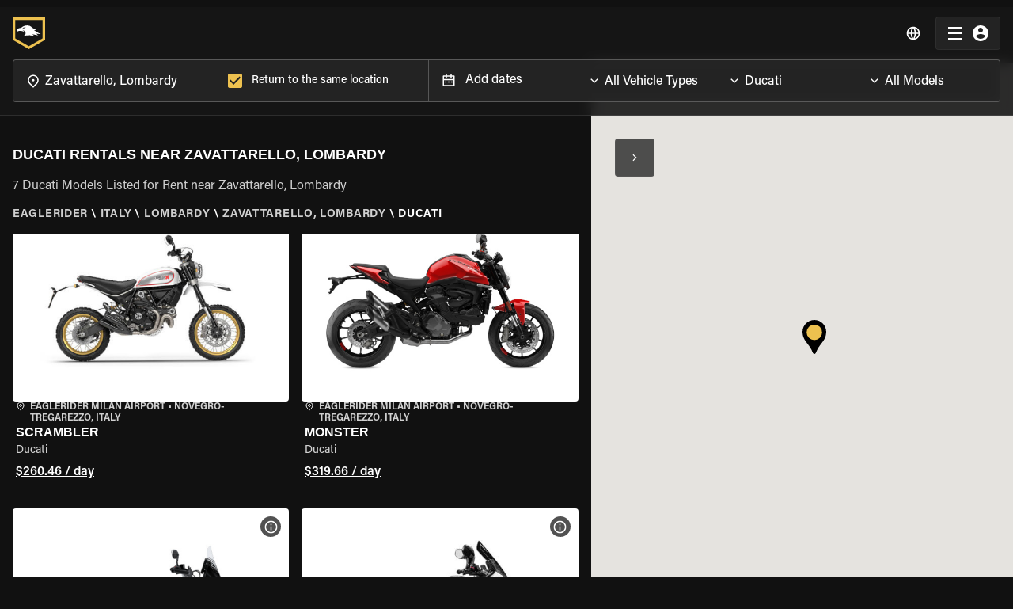

--- FILE ---
content_type: application/javascript; charset=UTF-8
request_url: https://www.eaglerider.com/_next/static/chunks/pages/_app-326e8542326a18cd.js
body_size: 260939
content:
(self.webpackChunk_N_E=self.webpackChunk_N_E||[]).push([[2888],{95318:function(e){e.exports=function(e){return e&&e.__esModule?e:{default:e}},e.exports.__esModule=!0,e.exports.default=e.exports},75260:function(e,t,n){"use strict";n.d(t,{C:function(){return s},T:function(){return c},i:function(){return i},u:function(){return u},w:function(){return l}});var r=n(67294),o=n(27596),i=(n(80804),n(27278),!0),a=r.createContext("undefined"!==typeof HTMLElement?(0,o.Z)({key:"css"}):null);var s=a.Provider,l=function(e){return(0,r.forwardRef)((function(t,n){var o=(0,r.useContext)(a);return e(t,o,n)}))};i||(l=function(e){return function(t){var n=(0,r.useContext)(a);return null===n?(n=(0,o.Z)({key:"css"}),r.createElement(a.Provider,{value:n},e(t,n))):e(t,n)}});var c=r.createContext({});var u=function(){return r.useContext(c)}},98012:function(e,t,n){"use strict";n.d(t,{xB:function(){return s},iv:function(){return l},F4:function(){return c}});var r=n(75260),o=n(67294);var i=n(27278),a=n(80804),s=(n(27596),n(8679),(0,r.w)((function(e,t){var n=e.styles,s=(0,a.O)([n],void 0,o.useContext(r.T));if(!r.i){for(var l,c=s.name,u=s.styles,d=s.next;void 0!==d;)c+=" "+d.name,u+=d.styles,d=d.next;var p=!0===t.compat,f=t.insert("",{name:c,styles:u},t.sheet,p);return p?null:o.createElement("style",((l={})["data-emotion"]=t.key+"-global "+c,l.dangerouslySetInnerHTML={__html:f},l.nonce=t.sheet.nonce,l))}var h=o.useRef();return(0,i.j)((function(){var e=t.key+"-global",n=new t.sheet.constructor({key:e,nonce:t.sheet.nonce,container:t.sheet.container,speedy:t.sheet.isSpeedy}),r=!1,o=document.querySelector('style[data-emotion="'+e+" "+s.name+'"]');return t.sheet.tags.length&&(n.before=t.sheet.tags[0]),null!==o&&(r=!0,o.setAttribute("data-emotion",e),n.hydrate([o])),h.current=[n,r],function(){n.flush()}}),[t]),(0,i.j)((function(){var e=h.current,n=e[0];if(e[1])e[1]=!1;else{if(void 0!==s.next&&function(e,t,n){!function(e,t,n){var r=e.key+"-"+t.name;!1===n&&void 0===e.registered[r]&&(e.registered[r]=t.styles)}(e,t,n);var r=e.key+"-"+t.name;if(void 0===e.inserted[t.name]){var o=t;do{e.insert(t===o?"."+r:"",o,e.sheet,!0),o=o.next}while(void 0!==o)}}(t,s.next,!0),n.tags.length){var r=n.tags[n.tags.length-1].nextElementSibling;n.before=r,n.flush()}t.insert("",s,n,!1)}}),[t,s.name]),null})));function l(){for(var e=arguments.length,t=new Array(e),n=0;n<e;n++)t[n]=arguments[n];return(0,a.O)(t)}var c=function(){var e=l.apply(void 0,arguments),t="animation-"+e.name;return{name:t,styles:"@keyframes "+t+"{"+e.styles+"}",anim:1,toString:function(){return"_EMO_"+this.name+"_"+this.styles+"_EMO_"}}}},27596:function(e,t,n){"use strict";n.d(t,{Z:function(){return oe}});var r=function(){function e(e){var t=this;this._insertTag=function(e){var n;n=0===t.tags.length?t.insertionPoint?t.insertionPoint.nextSibling:t.prepend?t.container.firstChild:t.before:t.tags[t.tags.length-1].nextSibling,t.container.insertBefore(e,n),t.tags.push(e)},this.isSpeedy=void 0===e.speedy||e.speedy,this.tags=[],this.ctr=0,this.nonce=e.nonce,this.key=e.key,this.container=e.container,this.prepend=e.prepend,this.insertionPoint=e.insertionPoint,this.before=null}var t=e.prototype;return t.hydrate=function(e){e.forEach(this._insertTag)},t.insert=function(e){this.ctr%(this.isSpeedy?65e3:1)===0&&this._insertTag(function(e){var t=document.createElement("style");return t.setAttribute("data-emotion",e.key),void 0!==e.nonce&&t.setAttribute("nonce",e.nonce),t.appendChild(document.createTextNode("")),t.setAttribute("data-s",""),t}(this));var t=this.tags[this.tags.length-1];if(this.isSpeedy){var n=function(e){if(e.sheet)return e.sheet;for(var t=0;t<document.styleSheets.length;t++)if(document.styleSheets[t].ownerNode===e)return document.styleSheets[t]}(t);try{n.insertRule(e,n.cssRules.length)}catch(r){0}}else t.appendChild(document.createTextNode(e));this.ctr++},t.flush=function(){this.tags.forEach((function(e){return e.parentNode&&e.parentNode.removeChild(e)})),this.tags=[],this.ctr=0},e}(),o=Math.abs,i=String.fromCharCode,a=Object.assign;function s(e){return e.trim()}function l(e,t,n){return e.replace(t,n)}function c(e,t){return e.indexOf(t)}function u(e,t){return 0|e.charCodeAt(t)}function d(e,t,n){return e.slice(t,n)}function p(e){return e.length}function f(e){return e.length}function h(e,t){return t.push(e),e}var m=1,g=1,v=0,y=0,b=0,w="";function x(e,t,n,r,o,i,a){return{value:e,root:t,parent:n,type:r,props:o,children:i,line:m,column:g,length:a,return:""}}function Z(e,t){return a(x("",null,null,"",null,null,0),e,{length:-e.length},t)}function C(){return b=y>0?u(w,--y):0,g--,10===b&&(g=1,m--),b}function k(){return b=y<v?u(w,y++):0,g++,10===b&&(g=1,m++),b}function _(){return u(w,y)}function S(){return y}function O(e,t){return d(w,e,t)}function L(e){switch(e){case 0:case 9:case 10:case 13:case 32:return 5;case 33:case 43:case 44:case 47:case 62:case 64:case 126:case 59:case 123:case 125:return 4;case 58:return 3;case 34:case 39:case 40:case 91:return 2;case 41:case 93:return 1}return 0}function M(e){return m=g=1,v=p(w=e),y=0,[]}function E(e){return w="",e}function P(e){return s(O(y-1,T(91===e?e+2:40===e?e+1:e)))}function j(e){for(;(b=_())&&b<33;)k();return L(e)>2||L(b)>3?"":" "}function R(e,t){for(;--t&&k()&&!(b<48||b>102||b>57&&b<65||b>70&&b<97););return O(e,S()+(t<6&&32==_()&&32==k()))}function T(e){for(;k();)switch(b){case e:return y;case 34:case 39:34!==e&&39!==e&&T(b);break;case 40:41===e&&T(e);break;case 92:k()}return y}function N(e,t){for(;k()&&e+b!==57&&(e+b!==84||47!==_()););return"/*"+O(t,y-1)+"*"+i(47===e?e:k())}function A(e){for(;!L(_());)k();return O(e,y)}var I="-ms-",D="-moz-",F="-webkit-",H="comm",B="rule",$="decl",z="@keyframes";function V(e,t){for(var n="",r=f(e),o=0;o<r;o++)n+=t(e[o],o,e,t)||"";return n}function W(e,t,n,r){switch(e.type){case"@layer":if(e.children.length)break;case"@import":case $:return e.return=e.return||e.value;case H:return"";case z:return e.return=e.value+"{"+V(e.children,r)+"}";case B:e.value=e.props.join(",")}return p(n=V(e.children,r))?e.return=e.value+"{"+n+"}":""}function q(e){return E(Y("",null,null,null,[""],e=M(e),0,[0],e))}function Y(e,t,n,r,o,a,s,d,f){for(var m=0,g=0,v=s,y=0,b=0,w=0,x=1,Z=1,O=1,L=0,M="",E=o,T=a,I=r,D=M;Z;)switch(w=L,L=k()){case 40:if(108!=w&&58==u(D,v-1)){-1!=c(D+=l(P(L),"&","&\f"),"&\f")&&(O=-1);break}case 34:case 39:case 91:D+=P(L);break;case 9:case 10:case 13:case 32:D+=j(w);break;case 92:D+=R(S()-1,7);continue;case 47:switch(_()){case 42:case 47:h(G(N(k(),S()),t,n),f);break;default:D+="/"}break;case 123*x:d[m++]=p(D)*O;case 125*x:case 59:case 0:switch(L){case 0:case 125:Z=0;case 59+g:-1==O&&(D=l(D,/\f/g,"")),b>0&&p(D)-v&&h(b>32?K(D+";",r,n,v-1):K(l(D," ","")+";",r,n,v-2),f);break;case 59:D+=";";default:if(h(I=U(D,t,n,m,g,o,d,M,E=[],T=[],v),a),123===L)if(0===g)Y(D,t,I,I,E,a,v,d,T);else switch(99===y&&110===u(D,3)?100:y){case 100:case 108:case 109:case 115:Y(e,I,I,r&&h(U(e,I,I,0,0,o,d,M,o,E=[],v),T),o,T,v,d,r?E:T);break;default:Y(D,I,I,I,[""],T,0,d,T)}}m=g=b=0,x=O=1,M=D="",v=s;break;case 58:v=1+p(D),b=w;default:if(x<1)if(123==L)--x;else if(125==L&&0==x++&&125==C())continue;switch(D+=i(L),L*x){case 38:O=g>0?1:(D+="\f",-1);break;case 44:d[m++]=(p(D)-1)*O,O=1;break;case 64:45===_()&&(D+=P(k())),y=_(),g=v=p(M=D+=A(S())),L++;break;case 45:45===w&&2==p(D)&&(x=0)}}return a}function U(e,t,n,r,i,a,c,u,p,h,m){for(var g=i-1,v=0===i?a:[""],y=f(v),b=0,w=0,Z=0;b<r;++b)for(var C=0,k=d(e,g+1,g=o(w=c[b])),_=e;C<y;++C)(_=s(w>0?v[C]+" "+k:l(k,/&\f/g,v[C])))&&(p[Z++]=_);return x(e,t,n,0===i?B:u,p,h,m)}function G(e,t,n){return x(e,t,n,H,i(b),d(e,2,-2),0)}function K(e,t,n,r){return x(e,t,n,$,d(e,0,r),d(e,r+1,-1),r)}var J=function(e,t,n){for(var r=0,o=0;r=o,o=_(),38===r&&12===o&&(t[n]=1),!L(o);)k();return O(e,y)},X=function(e,t){return E(function(e,t){var n=-1,r=44;do{switch(L(r)){case 0:38===r&&12===_()&&(t[n]=1),e[n]+=J(y-1,t,n);break;case 2:e[n]+=P(r);break;case 4:if(44===r){e[++n]=58===_()?"&\f":"",t[n]=e[n].length;break}default:e[n]+=i(r)}}while(r=k());return e}(M(e),t))},Q=new WeakMap,ee=function(e){if("rule"===e.type&&e.parent&&!(e.length<1)){for(var t=e.value,n=e.parent,r=e.column===n.column&&e.line===n.line;"rule"!==n.type;)if(!(n=n.parent))return;if((1!==e.props.length||58===t.charCodeAt(0)||Q.get(n))&&!r){Q.set(e,!0);for(var o=[],i=X(t,o),a=n.props,s=0,l=0;s<i.length;s++)for(var c=0;c<a.length;c++,l++)e.props[l]=o[s]?i[s].replace(/&\f/g,a[c]):a[c]+" "+i[s]}}},te=function(e){if("decl"===e.type){var t=e.value;108===t.charCodeAt(0)&&98===t.charCodeAt(2)&&(e.return="",e.value="")}};function ne(e,t){switch(function(e,t){return 45^u(e,0)?(((t<<2^u(e,0))<<2^u(e,1))<<2^u(e,2))<<2^u(e,3):0}(e,t)){case 5103:return"-webkit-print-"+e+e;case 5737:case 4201:case 3177:case 3433:case 1641:case 4457:case 2921:case 5572:case 6356:case 5844:case 3191:case 6645:case 3005:case 6391:case 5879:case 5623:case 6135:case 4599:case 4855:case 4215:case 6389:case 5109:case 5365:case 5621:case 3829:return F+e+e;case 5349:case 4246:case 4810:case 6968:case 2756:return F+e+D+e+I+e+e;case 6828:case 4268:return F+e+I+e+e;case 6165:return F+e+I+"flex-"+e+e;case 5187:return F+e+l(e,/(\w+).+(:[^]+)/,"-webkit-box-$1$2-ms-flex-$1$2")+e;case 5443:return F+e+I+"flex-item-"+l(e,/flex-|-self/,"")+e;case 4675:return F+e+I+"flex-line-pack"+l(e,/align-content|flex-|-self/,"")+e;case 5548:return F+e+I+l(e,"shrink","negative")+e;case 5292:return F+e+I+l(e,"basis","preferred-size")+e;case 6060:return"-webkit-box-"+l(e,"-grow","")+F+e+I+l(e,"grow","positive")+e;case 4554:return F+l(e,/([^-])(transform)/g,"$1-webkit-$2")+e;case 6187:return l(l(l(e,/(zoom-|grab)/,"-webkit-$1"),/(image-set)/,"-webkit-$1"),e,"")+e;case 5495:case 3959:return l(e,/(image-set\([^]*)/,"-webkit-$1$`$1");case 4968:return l(l(e,/(.+:)(flex-)?(.*)/,"-webkit-box-pack:$3-ms-flex-pack:$3"),/s.+-b[^;]+/,"justify")+F+e+e;case 4095:case 3583:case 4068:case 2532:return l(e,/(.+)-inline(.+)/,"-webkit-$1$2")+e;case 8116:case 7059:case 5753:case 5535:case 5445:case 5701:case 4933:case 4677:case 5533:case 5789:case 5021:case 4765:if(p(e)-1-t>6)switch(u(e,t+1)){case 109:if(45!==u(e,t+4))break;case 102:return l(e,/(.+:)(.+)-([^]+)/,"$1-webkit-$2-$3$1-moz-"+(108==u(e,t+3)?"$3":"$2-$3"))+e;case 115:return~c(e,"stretch")?ne(l(e,"stretch","fill-available"),t)+e:e}break;case 4949:if(115!==u(e,t+1))break;case 6444:switch(u(e,p(e)-3-(~c(e,"!important")&&10))){case 107:return l(e,":",":-webkit-")+e;case 101:return l(e,/(.+:)([^;!]+)(;|!.+)?/,"$1-webkit-"+(45===u(e,14)?"inline-":"")+"box$3$1"+"-webkit-$2$3$1"+"-ms-$2box$3")+e}break;case 5936:switch(u(e,t+11)){case 114:return F+e+I+l(e,/[svh]\w+-[tblr]{2}/,"tb")+e;case 108:return F+e+I+l(e,/[svh]\w+-[tblr]{2}/,"tb-rl")+e;case 45:return F+e+I+l(e,/[svh]\w+-[tblr]{2}/,"lr")+e}return F+e+I+e+e}return e}var re=[function(e,t,n,r){if(e.length>-1&&!e.return)switch(e.type){case $:e.return=ne(e.value,e.length);break;case z:return V([Z(e,{value:l(e.value,"@","@-webkit-")})],r);case B:if(e.length)return function(e,t){return e.map(t).join("")}(e.props,(function(t){switch(function(e,t){return(e=t.exec(e))?e[0]:e}(t,/(::plac\w+|:read-\w+)/)){case":read-only":case":read-write":return V([Z(e,{props:[l(t,/:(read-\w+)/,":-moz-$1")]})],r);case"::placeholder":return V([Z(e,{props:[l(t,/:(plac\w+)/,":-webkit-input-$1")]}),Z(e,{props:[l(t,/:(plac\w+)/,":-moz-$1")]}),Z(e,{props:[l(t,/:(plac\w+)/,"-ms-input-$1")]})],r)}return""}))}}],oe=function(e){var t=e.key;if("css"===t){var n=document.querySelectorAll("style[data-emotion]:not([data-s])");Array.prototype.forEach.call(n,(function(e){-1!==e.getAttribute("data-emotion").indexOf(" ")&&(document.head.appendChild(e),e.setAttribute("data-s",""))}))}var o=e.stylisPlugins||re;var i,a,s={},l=[];i=e.container||document.head,Array.prototype.forEach.call(document.querySelectorAll('style[data-emotion^="'+t+' "]'),(function(e){for(var t=e.getAttribute("data-emotion").split(" "),n=1;n<t.length;n++)s[t[n]]=!0;l.push(e)}));var c,u,d=[W,(u=function(e){c.insert(e)},function(e){e.root||(e=e.return)&&u(e)})],p=function(e){var t=f(e);return function(n,r,o,i){for(var a="",s=0;s<t;s++)a+=e[s](n,r,o,i)||"";return a}}([ee,te].concat(o,d));a=function(e,t,n,r){c=n,V(q(e?e+"{"+t.styles+"}":t.styles),p),r&&(h.inserted[t.name]=!0)};var h={key:t,sheet:new r({key:t,container:i,nonce:e.nonce,speedy:e.speedy,prepend:e.prepend,insertionPoint:e.insertionPoint}),nonce:e.nonce,inserted:s,registered:{},insert:a};return h.sheet.hydrate(l),h}},80804:function(e,t,n){"use strict";n.d(t,{O:function(){return h}});var r={animationIterationCount:1,aspectRatio:1,borderImageOutset:1,borderImageSlice:1,borderImageWidth:1,boxFlex:1,boxFlexGroup:1,boxOrdinalGroup:1,columnCount:1,columns:1,flex:1,flexGrow:1,flexPositive:1,flexShrink:1,flexNegative:1,flexOrder:1,gridRow:1,gridRowEnd:1,gridRowSpan:1,gridRowStart:1,gridColumn:1,gridColumnEnd:1,gridColumnSpan:1,gridColumnStart:1,msGridRow:1,msGridRowSpan:1,msGridColumn:1,msGridColumnSpan:1,fontWeight:1,lineHeight:1,opacity:1,order:1,orphans:1,tabSize:1,widows:1,zIndex:1,zoom:1,WebkitLineClamp:1,fillOpacity:1,floodOpacity:1,stopOpacity:1,strokeDasharray:1,strokeDashoffset:1,strokeMiterlimit:1,strokeOpacity:1,strokeWidth:1};function o(e){var t=Object.create(null);return function(n){return void 0===t[n]&&(t[n]=e(n)),t[n]}}var i=/[A-Z]|^ms/g,a=/_EMO_([^_]+?)_([^]*?)_EMO_/g,s=function(e){return 45===e.charCodeAt(1)},l=function(e){return null!=e&&"boolean"!==typeof e},c=o((function(e){return s(e)?e:e.replace(i,"-$&").toLowerCase()})),u=function(e,t){switch(e){case"animation":case"animationName":if("string"===typeof t)return t.replace(a,(function(e,t,n){return p={name:t,styles:n,next:p},t}))}return 1===r[e]||s(e)||"number"!==typeof t||0===t?t:t+"px"};function d(e,t,n){if(null==n)return"";if(void 0!==n.__emotion_styles)return n;switch(typeof n){case"boolean":return"";case"object":if(1===n.anim)return p={name:n.name,styles:n.styles,next:p},n.name;if(void 0!==n.styles){var r=n.next;if(void 0!==r)for(;void 0!==r;)p={name:r.name,styles:r.styles,next:p},r=r.next;return n.styles+";"}return function(e,t,n){var r="";if(Array.isArray(n))for(var o=0;o<n.length;o++)r+=d(e,t,n[o])+";";else for(var i in n){var a=n[i];if("object"!==typeof a)null!=t&&void 0!==t[a]?r+=i+"{"+t[a]+"}":l(a)&&(r+=c(i)+":"+u(i,a)+";");else if(!Array.isArray(a)||"string"!==typeof a[0]||null!=t&&void 0!==t[a[0]]){var s=d(e,t,a);switch(i){case"animation":case"animationName":r+=c(i)+":"+s+";";break;default:r+=i+"{"+s+"}"}}else for(var p=0;p<a.length;p++)l(a[p])&&(r+=c(i)+":"+u(i,a[p])+";")}return r}(e,t,n);case"function":if(void 0!==e){var o=p,i=n(e);return p=o,d(e,t,i)}}if(null==t)return n;var a=t[n];return void 0!==a?a:n}var p,f=/label:\s*([^\s;\n{]+)\s*(;|$)/g;var h=function(e,t,n){if(1===e.length&&"object"===typeof e[0]&&null!==e[0]&&void 0!==e[0].styles)return e[0];var r=!0,o="";p=void 0;var i=e[0];null==i||void 0===i.raw?(r=!1,o+=d(n,t,i)):o+=i[0];for(var a=1;a<e.length;a++)o+=d(n,t,e[a]),r&&(o+=i[a]);f.lastIndex=0;for(var s,l="";null!==(s=f.exec(o));)l+="-"+s[1];var c=function(e){for(var t,n=0,r=0,o=e.length;o>=4;++r,o-=4)t=1540483477*(65535&(t=255&e.charCodeAt(r)|(255&e.charCodeAt(++r))<<8|(255&e.charCodeAt(++r))<<16|(255&e.charCodeAt(++r))<<24))+(59797*(t>>>16)<<16),n=1540483477*(65535&(t^=t>>>24))+(59797*(t>>>16)<<16)^1540483477*(65535&n)+(59797*(n>>>16)<<16);switch(o){case 3:n^=(255&e.charCodeAt(r+2))<<16;case 2:n^=(255&e.charCodeAt(r+1))<<8;case 1:n=1540483477*(65535&(n^=255&e.charCodeAt(r)))+(59797*(n>>>16)<<16)}return(((n=1540483477*(65535&(n^=n>>>13))+(59797*(n>>>16)<<16))^n>>>15)>>>0).toString(36)}(o)+l;return{name:c,styles:o,next:p}}},27278:function(e,t,n){"use strict";var r;n.d(t,{L:function(){return a},j:function(){return s}});var o=n(67294),i=!!(r||(r=n.t(o,2))).useInsertionEffect&&(r||(r=n.t(o,2))).useInsertionEffect,a=i||function(e){return e()},s=i||o.useLayoutEffect},23926:function(e,t,n){"use strict";n.d(t,{d:function(){return c}});var r=n(67294),o=n(46333),i=n(50497),a=n(42270),s=n(85893);function l(e){return e.substring(2).toLowerCase()}function c(e){const{children:t,disableReactTree:n=!1,mouseEvent:c="onClick",onClickAway:u,touchEvent:d="onTouchEnd"}=e,p=r.useRef(!1),f=r.useRef(null),h=r.useRef(!1),m=r.useRef(!1);r.useEffect((()=>(setTimeout((()=>{h.current=!0}),0),()=>{h.current=!1})),[]);const g=(0,o.Z)(t.ref,f),v=(0,i.Z)((e=>{const t=m.current;m.current=!1;const r=(0,a.Z)(f.current);if(!h.current||!f.current||"clientX"in e&&function(e,t){return t.documentElement.clientWidth<e.clientX||t.documentElement.clientHeight<e.clientY}(e,r))return;if(p.current)return void(p.current=!1);let o;o=e.composedPath?e.composedPath().indexOf(f.current)>-1:!r.documentElement.contains(e.target)||f.current.contains(e.target),o||!n&&t||u(e)})),y=e=>n=>{m.current=!0;const r=t.props[e];r&&r(n)},b={ref:g};return!1!==d&&(b[d]=y(d)),r.useEffect((()=>{if(!1!==d){const e=l(d),t=(0,a.Z)(f.current),n=()=>{p.current=!0};return t.addEventListener(e,v),t.addEventListener("touchmove",n),()=>{t.removeEventListener(e,v),t.removeEventListener("touchmove",n)}}}),[v,d]),!1!==c&&(b[c]=y(c)),r.useEffect((()=>{if(!1!==c){const e=l(c),t=(0,a.Z)(f.current);return t.addEventListener(e,v),()=>{t.removeEventListener(e,v)}}}),[v,c]),(0,s.jsx)(r.Fragment,{children:r.cloneElement(t,b)})}},93470:function(e,t,n){"use strict";n.d(t,{i:function(){return u}});var r=n(67294),o=n(46333),i=n(42270),a=n(85893);const s=["input","select","textarea","a[href]","button","[tabindex]","audio[controls]","video[controls]",'[contenteditable]:not([contenteditable="false"])'].join(",");function l(e){const t=[],n=[];return Array.from(e.querySelectorAll(s)).forEach(((e,r)=>{const o=function(e){const t=parseInt(e.getAttribute("tabindex")||"",10);return Number.isNaN(t)?"true"===e.contentEditable||("AUDIO"===e.nodeName||"VIDEO"===e.nodeName||"DETAILS"===e.nodeName)&&null===e.getAttribute("tabindex")?0:e.tabIndex:t}(e);-1!==o&&function(e){return!(e.disabled||"INPUT"===e.tagName&&"hidden"===e.type||function(e){if("INPUT"!==e.tagName||"radio"!==e.type)return!1;if(!e.name)return!1;const t=t=>e.ownerDocument.querySelector(`input[type="radio"]${t}`);let n=t(`[name="${e.name}"]:checked`);return n||(n=t(`[name="${e.name}"]`)),n!==e}(e))}(e)&&(0===o?t.push(e):n.push({documentOrder:r,tabIndex:o,node:e}))})),n.sort(((e,t)=>e.tabIndex===t.tabIndex?e.documentOrder-t.documentOrder:e.tabIndex-t.tabIndex)).map((e=>e.node)).concat(t)}function c(){return!0}function u(e){const{children:t,disableAutoFocus:n=!1,disableEnforceFocus:s=!1,disableRestoreFocus:u=!1,getTabbable:d=l,isEnabled:p=c,open:f}=e,h=r.useRef(!1),m=r.useRef(null),g=r.useRef(null),v=r.useRef(null),y=r.useRef(null),b=r.useRef(!1),w=r.useRef(null),x=(0,o.Z)(t.ref,w),Z=r.useRef(null);r.useEffect((()=>{f&&w.current&&(b.current=!n)}),[n,f]),r.useEffect((()=>{if(!f||!w.current)return;const e=(0,i.Z)(w.current);return w.current.contains(e.activeElement)||(w.current.hasAttribute("tabIndex")||w.current.setAttribute("tabIndex","-1"),b.current&&w.current.focus()),()=>{u||(v.current&&v.current.focus&&(h.current=!0,v.current.focus()),v.current=null)}}),[f]),r.useEffect((()=>{if(!f||!w.current)return;const e=(0,i.Z)(w.current),t=t=>{const{current:n}=w;if(null!==n)if(e.hasFocus()&&!s&&p()&&!h.current){if(!n.contains(e.activeElement)){if(t&&y.current!==t.target||e.activeElement!==y.current)y.current=null;else if(null!==y.current)return;if(!b.current)return;let i=[];if(e.activeElement!==m.current&&e.activeElement!==g.current||(i=d(w.current)),i.length>0){var r,o;const e=Boolean((null==(r=Z.current)?void 0:r.shiftKey)&&"Tab"===(null==(o=Z.current)?void 0:o.key)),t=i[0],n=i[i.length-1];"string"!==typeof t&&"string"!==typeof n&&(e?n.focus():t.focus())}else n.focus()}}else h.current=!1},n=t=>{Z.current=t,!s&&p()&&"Tab"===t.key&&e.activeElement===w.current&&t.shiftKey&&(h.current=!0,g.current&&g.current.focus())};e.addEventListener("focusin",t),e.addEventListener("keydown",n,!0);const r=setInterval((()=>{e.activeElement&&"BODY"===e.activeElement.tagName&&t(null)}),50);return()=>{clearInterval(r),e.removeEventListener("focusin",t),e.removeEventListener("keydown",n,!0)}}),[n,s,u,p,f,d]);const C=e=>{null===v.current&&(v.current=e.relatedTarget),b.current=!0};return(0,a.jsxs)(r.Fragment,{children:[(0,a.jsx)("div",{tabIndex:f?0:-1,onFocus:C,ref:m,"data-testid":"sentinelStart"}),r.cloneElement(t,{ref:x,onFocus:e=>{null===v.current&&(v.current=e.relatedTarget),b.current=!0,y.current=e.target;const n=t.props.onFocus;n&&n(e)}}),(0,a.jsx)("div",{tabIndex:f?0:-1,onFocus:C,ref:g,"data-testid":"sentinelEnd"})]})}},78385:function(e,t,n){"use strict";n.d(t,{h:function(){return c}});var r=n(67294),o=n(73935),i=n(46333),a=n(66031),s=n(96868),l=n(85893);const c=r.forwardRef((function(e,t){const{children:n,container:c,disablePortal:u=!1}=e,[d,p]=r.useState(null),f=(0,i.Z)(r.isValidElement(n)?n.ref:null,t);if((0,a.Z)((()=>{u||p(function(e){return"function"===typeof e?e():e}(c)||document.body)}),[c,u]),(0,a.Z)((()=>{if(d&&!u)return(0,s.Z)(t,d),()=>{(0,s.Z)(t,null)}}),[t,d,u]),u){if(r.isValidElement(n)){const e={ref:f};return r.cloneElement(n,e)}return(0,l.jsx)(r.Fragment,{children:n})}return(0,l.jsx)(r.Fragment,{children:d?o.createPortal(n,d):d})}))},1204:function(e,t,n){"use strict";n.d(t,{u:function(){return m}});var r=n(38331),o=n(23960),i=n(67294),a=n(73935),s=n(46333),l=n(16099);var c=n(66031),u=n(85893);const d=["onChange","maxRows","minRows","style","value"];function p(e){return parseInt(e,10)||0}const f={visibility:"hidden",position:"absolute",overflow:"hidden",height:0,top:0,left:0,transform:"translateZ(0)"};function h(e){return void 0===e||null===e||0===Object.keys(e).length||0===e.outerHeightStyle&&!e.overflow}const m=i.forwardRef((function(e,t){const{onChange:n,maxRows:m,minRows:g=1,style:v,value:y}=e,b=(0,o.Z)(e,d),{current:w}=i.useRef(null!=y),x=i.useRef(null),Z=(0,s.Z)(t,x),C=i.useRef(null),k=i.useRef(0),[_,S]=i.useState({outerHeightStyle:0}),O=i.useCallback((()=>{const t=x.current,n=(0,l.Z)(t).getComputedStyle(t);if("0px"===n.width)return{outerHeightStyle:0};const r=C.current;r.style.width=n.width,r.value=t.value||e.placeholder||"x","\n"===r.value.slice(-1)&&(r.value+=" ");const o=n.boxSizing,i=p(n.paddingBottom)+p(n.paddingTop),a=p(n.borderBottomWidth)+p(n.borderTopWidth),s=r.scrollHeight;r.value="x";const c=r.scrollHeight;let u=s;g&&(u=Math.max(Number(g)*c,u)),m&&(u=Math.min(Number(m)*c,u)),u=Math.max(u,c);return{outerHeightStyle:u+("border-box"===o?i+a:0),overflow:Math.abs(u-s)<=1}}),[m,g,e.placeholder]),L=(e,t)=>{const{outerHeightStyle:n,overflow:r}=t;return k.current<20&&(n>0&&Math.abs((e.outerHeightStyle||0)-n)>1||e.overflow!==r)?(k.current+=1,{overflow:r,outerHeightStyle:n}):e},M=i.useCallback((()=>{const e=O();h(e)||S((t=>L(t,e)))}),[O]),E=()=>{const e=O();h(e)||a.flushSync((()=>{S((t=>L(t,e)))}))};i.useEffect((()=>{const e=()=>{k.current=0,x.current&&E()},t=function(e,t=166){let n;function r(...r){clearTimeout(n),n=setTimeout((()=>{e.apply(this,r)}),t)}return r.clear=()=>{clearTimeout(n)},r}((()=>{k.current=0,x.current&&E()}));let n;const r=x.current,o=(0,l.Z)(r);return o.addEventListener("resize",t),"undefined"!==typeof ResizeObserver&&(n=new ResizeObserver(e),n.observe(r)),()=>{t.clear(),o.removeEventListener("resize",t),n&&n.disconnect()}})),(0,c.Z)((()=>{M()})),i.useEffect((()=>{k.current=0}),[y]);return(0,u.jsxs)(i.Fragment,{children:[(0,u.jsx)("textarea",(0,r.Z)({value:y,onChange:e=>{k.current=0,w||M(),n&&n(e)},ref:Z,rows:g,style:(0,r.Z)({height:_.outerHeightStyle,overflow:_.overflow?"hidden":void 0},v)},b)),(0,u.jsx)("textarea",{"aria-hidden":!0,className:e.className,readOnly:!0,ref:C,tabIndex:-1,style:(0,r.Z)({},f,v,{paddingTop:0,paddingBottom:0})})]})}))},49012:function(e,t){"use strict";const n=e=>e,r=(()=>{let e=n;return{configure(t){e=t},generate:t=>e(t),reset(){e=n}}})();t.Z=r},93427:function(e,t,n){"use strict";function r(e,t,n){const r={};return Object.keys(e).forEach((o=>{r[o]=e[o].reduce(((e,r)=>{if(r){const o=t(r);""!==o&&e.push(o),n&&n[r]&&e.push(n[r])}return e}),[]).join(" ")})),r}n.d(t,{Z:function(){return r}})},42270:function(e,t,n){"use strict";function r(e){return e&&e.ownerDocument||document}n.d(t,{Z:function(){return r}})},16099:function(e,t,n){"use strict";n.d(t,{Z:function(){return o}});var r=n(42270);function o(e){return(0,r.Z)(e).defaultView||window}},96868:function(e,t,n){"use strict";function r(e,t){"function"===typeof e?e(t):e&&(e.current=t)}n.d(t,{Z:function(){return r}})},45801:function(e,t,n){"use strict";n.d(t,{Z:function(){return o}});var r=n(67294);function o({controlled:e,default:t,name:n,state:o="value"}){const{current:i}=r.useRef(void 0!==e),[a,s]=r.useState(t);return[i?e:a,r.useCallback((e=>{i||s(e)}),[])]}},66031:function(e,t,n){"use strict";var r=n(67294);const o="undefined"!==typeof window?r.useLayoutEffect:r.useEffect;t.Z=o},50497:function(e,t,n){"use strict";var r=n(67294),o=n(66031);t.Z=function(e){const t=r.useRef(e);return(0,o.Z)((()=>{t.current=e})),r.useCallback(((...e)=>(0,t.current)(...e)),[])}},46333:function(e,t,n){"use strict";n.d(t,{Z:function(){return i}});var r=n(67294),o=n(96868);function i(...e){return r.useMemo((()=>e.every((e=>null==e))?null:t=>{e.forEach((e=>{(0,o.Z)(e,t)}))}),e)}},2398:function(e,t,n){"use strict";var r=n(67294);t.Z=e=>{const t=r.useRef({});return r.useEffect((()=>{t.current=e})),t.current}},37463:function(e,t,n){"use strict";n.d(t,{g:function(){return u},G:function(){return i}});var r=n(42270),o=n(16099);function i(e,t){t?e.setAttribute("aria-hidden","true"):e.removeAttribute("aria-hidden")}function a(e){return parseInt((0,o.Z)(e).getComputedStyle(e).paddingRight,10)||0}function s(e,t,n,r,o){const a=[t,n,...r];[].forEach.call(e.children,(e=>{const t=-1===a.indexOf(e),n=!function(e){const t=-1!==["TEMPLATE","SCRIPT","STYLE","LINK","MAP","META","NOSCRIPT","PICTURE","COL","COLGROUP","PARAM","SLOT","SOURCE","TRACK"].indexOf(e.tagName),n="INPUT"===e.tagName&&"hidden"===e.getAttribute("type");return t||n}(e);t&&n&&i(e,o)}))}function l(e,t){let n=-1;return e.some(((e,r)=>!!t(e)&&(n=r,!0))),n}function c(e,t){const n=[],i=e.container;if(!t.disableScrollLock){if(function(e){const t=(0,r.Z)(e);return t.body===e?(0,o.Z)(e).innerWidth>t.documentElement.clientWidth:e.scrollHeight>e.clientHeight}(i)){const e=function(e){const t=e.documentElement.clientWidth;return Math.abs(window.innerWidth-t)}((0,r.Z)(i));n.push({value:i.style.paddingRight,property:"padding-right",el:i}),i.style.paddingRight=`${a(i)+e}px`;const t=(0,r.Z)(i).querySelectorAll(".mui-fixed");[].forEach.call(t,(t=>{n.push({value:t.style.paddingRight,property:"padding-right",el:t}),t.style.paddingRight=`${a(t)+e}px`}))}let e;if(i.parentNode instanceof DocumentFragment)e=(0,r.Z)(i).body;else{const t=i.parentElement,n=(0,o.Z)(i);e="HTML"===(null==t?void 0:t.nodeName)&&"scroll"===n.getComputedStyle(t).overflowY?t:i}n.push({value:e.style.overflow,property:"overflow",el:e},{value:e.style.overflowX,property:"overflow-x",el:e},{value:e.style.overflowY,property:"overflow-y",el:e}),e.style.overflow="hidden"}return()=>{n.forEach((({value:e,el:t,property:n})=>{e?t.style.setProperty(n,e):t.style.removeProperty(n)}))}}class u{constructor(){this.containers=void 0,this.modals=void 0,this.modals=[],this.containers=[]}add(e,t){let n=this.modals.indexOf(e);if(-1!==n)return n;n=this.modals.length,this.modals.push(e),e.modalRef&&i(e.modalRef,!1);const r=function(e){const t=[];return[].forEach.call(e.children,(e=>{"true"===e.getAttribute("aria-hidden")&&t.push(e)})),t}(t);s(t,e.mount,e.modalRef,r,!0);const o=l(this.containers,(e=>e.container===t));return-1!==o?(this.containers[o].modals.push(e),n):(this.containers.push({modals:[e],container:t,restore:null,hiddenSiblings:r}),n)}mount(e,t){const n=l(this.containers,(t=>-1!==t.modals.indexOf(e))),r=this.containers[n];r.restore||(r.restore=c(r,t))}remove(e,t=!0){const n=this.modals.indexOf(e);if(-1===n)return n;const r=l(this.containers,(t=>-1!==t.modals.indexOf(e))),o=this.containers[r];if(o.modals.splice(o.modals.indexOf(e),1),this.modals.splice(n,1),0===o.modals.length)o.restore&&o.restore(),e.modalRef&&i(e.modalRef,t),s(o.container,e.mount,e.modalRef,o.hiddenSiblings,!1),this.containers.splice(r,1);else{const e=o.modals[o.modals.length-1];e.modalRef&&i(e.modalRef,!1)}return n}isTopModal(e){return this.modals.length>0&&this.modals[this.modals.length-1]===e}}},32268:function(e,t,n){"use strict";n.d(t,{D:function(){return f},o:function(){return v}});var r=n(38331),o=n(67294);let i=0;const a=n.t(o,2)["useId".toString()];function s(e){if(void 0!==a){const t=a();return null!=e?e:t}return function(e){const[t,n]=o.useState(e),r=e||t;return o.useEffect((()=>{null==t&&(i+=1,n(`mui-${i}`))}),[t]),r}(e)}var l=n(45801),c=n(2398),u=n(50497),d=n(96868);function p(e){return"undefined"!==typeof e.normalize?e.normalize("NFD").replace(/[\u0300-\u036f]/g,""):e}function f(e={}){const{ignoreAccents:t=!0,ignoreCase:n=!0,limit:r,matchFrom:o="any",stringify:i,trim:a=!1}=e;return(e,{inputValue:s,getOptionLabel:l})=>{let c=a?s.trim():s;n&&(c=c.toLowerCase()),t&&(c=p(c));const u=c?e.filter((e=>{let r=(i||l)(e);return n&&(r=r.toLowerCase()),t&&(r=p(r)),"start"===o?0===r.indexOf(c):r.indexOf(c)>-1})):e;return"number"===typeof r?u.slice(0,r):u}}function h(e,t){for(let n=0;n<e.length;n+=1)if(t(e[n]))return n;return-1}const m=f(),g=e=>{var t;return null!==e.current&&(null==(t=e.current.parentElement)?void 0:t.contains(document.activeElement))};function v(e){const{unstable_isActiveElementInListbox:t=g,unstable_classNamePrefix:n="Mui",autoComplete:i=!1,autoHighlight:a=!1,autoSelect:p=!1,blurOnSelect:f=!1,clearOnBlur:v=!e.freeSolo,clearOnEscape:y=!1,componentName:b="useAutocomplete",defaultValue:w=(e.multiple?[]:null),disableClearable:x=!1,disableCloseOnSelect:Z=!1,disabled:C,disabledItemsFocusable:k=!1,disableListWrap:_=!1,filterOptions:S=m,filterSelectedOptions:O=!1,freeSolo:L=!1,getOptionDisabled:M,getOptionLabel:E=(e=>{var t;return null!=(t=e.label)?t:e}),groupBy:P,handleHomeEndKeys:j=!e.freeSolo,id:R,includeInputInList:T=!1,inputValue:N,isOptionEqualToValue:A=((e,t)=>e===t),multiple:I=!1,onChange:D,onClose:F,onHighlightChange:H,onInputChange:B,onOpen:$,open:z,openOnFocus:V=!1,options:W,readOnly:q=!1,selectOnFocus:Y=!e.freeSolo,value:U}=e,G=s(R);let K=E;K=e=>{const t=E(e);return"string"!==typeof t?String(t):t};const J=o.useRef(!1),X=o.useRef(!0),Q=o.useRef(null),ee=o.useRef(null),[te,ne]=o.useState(null),[re,oe]=o.useState(-1),ie=a?0:-1,ae=o.useRef(ie),[se,le]=(0,l.Z)({controlled:U,default:w,name:b}),[ce,ue]=(0,l.Z)({controlled:N,default:"",name:b,state:"inputValue"}),[de,pe]=o.useState(!1),fe=o.useCallback(((e,t)=>{if(!(I?se.length<t.length:null!==t)&&!v)return;let n;if(I)n="";else if(null==t)n="";else{const e=K(t);n="string"===typeof e?e:""}ce!==n&&(ue(n),B&&B(e,n,"reset"))}),[K,ce,I,B,ue,v,se]),[he,me]=(0,l.Z)({controlled:z,default:!1,name:b,state:"open"}),[ge,ve]=o.useState(!0),ye=!I&&null!=se&&ce===K(se),be=he&&!q,we=be?S(W.filter((e=>!O||!(I?se:[se]).some((t=>null!==t&&A(e,t))))),{inputValue:ye&&ge?"":ce,getOptionLabel:K}):[],xe=(0,c.Z)({filteredOptions:we,value:se,inputValue:ce});o.useEffect((()=>{const e=se!==xe.value;de&&!e||L&&!e||fe(null,se)}),[se,fe,de,xe.value,L]);const Ze=he&&we.length>0&&!q;const Ce=(0,u.Z)((e=>{-1===e?Q.current.focus():te.querySelector(`[data-tag-index="${e}"]`).focus()}));o.useEffect((()=>{I&&re>se.length-1&&(oe(-1),Ce(-1))}),[se,I,re,Ce]);const ke=(0,u.Z)((({event:e,index:t,reason:r="auto"})=>{if(ae.current=t,-1===t?Q.current.removeAttribute("aria-activedescendant"):Q.current.setAttribute("aria-activedescendant",`${G}-option-${t}`),H&&H(e,-1===t?null:we[t],r),!ee.current)return;const o=ee.current.querySelector(`[role="option"].${n}-focused`);o&&(o.classList.remove(`${n}-focused`),o.classList.remove(`${n}-focusVisible`));let i=ee.current;if("listbox"!==ee.current.getAttribute("role")&&(i=ee.current.parentElement.querySelector('[role="listbox"]')),!i)return;if(-1===t)return void(i.scrollTop=0);const a=ee.current.querySelector(`[data-option-index="${t}"]`);if(a&&(a.classList.add(`${n}-focused`),"keyboard"===r&&a.classList.add(`${n}-focusVisible`),i.scrollHeight>i.clientHeight&&"mouse"!==r&&"touch"!==r)){const e=a,t=i.clientHeight+i.scrollTop,n=e.offsetTop+e.offsetHeight;n>t?i.scrollTop=n-i.clientHeight:e.offsetTop-e.offsetHeight*(P?1.3:0)<i.scrollTop&&(i.scrollTop=e.offsetTop-e.offsetHeight*(P?1.3:0))}})),_e=(0,u.Z)((({event:e,diff:t,direction:n="next",reason:r="auto"})=>{if(!be)return;const o=function(e,t){if(!ee.current||-1===e)return-1;let n=e;for(;;){if("next"===t&&n===we.length||"previous"===t&&-1===n)return-1;const e=ee.current.querySelector(`[data-option-index="${n}"]`),r=!k&&(!e||e.disabled||"true"===e.getAttribute("aria-disabled"));if(!(e&&!e.hasAttribute("tabindex")||r))return n;n+="next"===t?1:-1}}((()=>{const e=we.length-1;if("reset"===t)return ie;if("start"===t)return 0;if("end"===t)return e;const n=ae.current+t;return n<0?-1===n&&T?-1:_&&-1!==ae.current||Math.abs(t)>1?0:e:n>e?n===e+1&&T?-1:_||Math.abs(t)>1?e:0:n})(),n);if(ke({index:o,reason:r,event:e}),i&&"reset"!==t)if(-1===o)Q.current.value=ce;else{const e=K(we[o]);Q.current.value=e;0===e.toLowerCase().indexOf(ce.toLowerCase())&&ce.length>0&&Q.current.setSelectionRange(ce.length,e.length)}})),Se=o.useCallback((()=>{if(!be)return;if((()=>{if(-1!==ae.current&&xe.filteredOptions&&xe.filteredOptions.length!==we.length&&xe.inputValue===ce&&(I?se.length===xe.value.length&&xe.value.every(((e,t)=>K(se[t])===K(e))):(e=xe.value,t=se,(e?K(e):"")===(t?K(t):"")))){const e=xe.filteredOptions[ae.current];if(e&&we.some((t=>K(t)===K(e))))return!0}var e,t;return!1})())return;const e=I?se[0]:se;if(0!==we.length&&null!=e){if(ee.current)if(null==e)ae.current>=we.length-1?ke({index:we.length-1}):ke({index:ae.current});else{const t=we[ae.current];if(I&&t&&-1!==h(se,(e=>A(t,e))))return;const n=h(we,(t=>A(t,e)));-1===n?_e({diff:"reset"}):ke({index:n})}}else _e({diff:"reset"})}),[we.length,!I&&se,O,_e,ke,be,ce,I]),Oe=(0,u.Z)((e=>{(0,d.Z)(ee,e),e&&Se()}));o.useEffect((()=>{Se()}),[Se]);const Le=e=>{he||(me(!0),ve(!0),$&&$(e))},Me=(e,t)=>{he&&(me(!1),F&&F(e,t))},Ee=(e,t,n,r)=>{if(I){if(se.length===t.length&&se.every(((e,n)=>e===t[n])))return}else if(se===t)return;D&&D(e,t,n,r),le(t)},Pe=o.useRef(!1),je=(e,t,n="selectOption",r="options")=>{let o=n,i=t;if(I){i=Array.isArray(se)?se.slice():[];const e=h(i,(e=>A(t,e)));-1===e?i.push(t):"freeSolo"!==r&&(i.splice(e,1),o="removeOption")}fe(e,i),Ee(e,i,o,{option:t}),Z||e&&(e.ctrlKey||e.metaKey)||Me(e,o),(!0===f||"touch"===f&&Pe.current||"mouse"===f&&!Pe.current)&&Q.current.blur()};const Re=(e,t)=>{if(!I)return;""===ce&&Me(e,"toggleInput");let n=re;-1===re?""===ce&&"previous"===t&&(n=se.length-1):(n+="next"===t?1:-1,n<0&&(n=0),n===se.length&&(n=-1)),n=function(e,t){if(-1===e)return-1;let n=e;for(;;){if("next"===t&&n===se.length||"previous"===t&&-1===n)return-1;const e=te.querySelector(`[data-tag-index="${n}"]`);if(e&&e.hasAttribute("tabindex")&&!e.disabled&&"true"!==e.getAttribute("aria-disabled"))return n;n+="next"===t?1:-1}}(n,t),oe(n),Ce(n)},Te=e=>{J.current=!0,ue(""),B&&B(e,"","clear"),Ee(e,I?[]:null,"clear")},Ne=e=>t=>{if(e.onKeyDown&&e.onKeyDown(t),!t.defaultMuiPrevented&&(-1!==re&&-1===["ArrowLeft","ArrowRight"].indexOf(t.key)&&(oe(-1),Ce(-1)),229!==t.which))switch(t.key){case"Home":be&&j&&(t.preventDefault(),_e({diff:"start",direction:"next",reason:"keyboard",event:t}));break;case"End":be&&j&&(t.preventDefault(),_e({diff:"end",direction:"previous",reason:"keyboard",event:t}));break;case"PageUp":t.preventDefault(),_e({diff:-5,direction:"previous",reason:"keyboard",event:t}),Le(t);break;case"PageDown":t.preventDefault(),_e({diff:5,direction:"next",reason:"keyboard",event:t}),Le(t);break;case"ArrowDown":t.preventDefault(),_e({diff:1,direction:"next",reason:"keyboard",event:t}),Le(t);break;case"ArrowUp":t.preventDefault(),_e({diff:-1,direction:"previous",reason:"keyboard",event:t}),Le(t);break;case"ArrowLeft":Re(t,"previous");break;case"ArrowRight":Re(t,"next");break;case"Enter":if(-1!==ae.current&&be){const e=we[ae.current],n=!!M&&M(e);if(t.preventDefault(),n)return;je(t,e,"selectOption"),i&&Q.current.setSelectionRange(Q.current.value.length,Q.current.value.length)}else L&&""!==ce&&!1===ye&&(I&&t.preventDefault(),je(t,ce,"createOption","freeSolo"));break;case"Escape":be?(t.preventDefault(),t.stopPropagation(),Me(t,"escape")):y&&(""!==ce||I&&se.length>0)&&(t.preventDefault(),t.stopPropagation(),Te(t));break;case"Backspace":if(I&&!q&&""===ce&&se.length>0){const e=-1===re?se.length-1:re,n=se.slice();n.splice(e,1),Ee(t,n,"removeOption",{option:se[e]})}break;case"Delete":if(I&&!q&&""===ce&&se.length>0&&-1!==re){const e=re,n=se.slice();n.splice(e,1),Ee(t,n,"removeOption",{option:se[e]})}}},Ae=e=>{pe(!0),V&&!J.current&&Le(e)},Ie=e=>{t(ee)?Q.current.focus():(pe(!1),X.current=!0,J.current=!1,p&&-1!==ae.current&&be?je(e,we[ae.current],"blur"):p&&L&&""!==ce?je(e,ce,"blur","freeSolo"):v&&fe(e,se),Me(e,"blur"))},De=e=>{const t=e.target.value;ce!==t&&(ue(t),ve(!1),B&&B(e,t,"input")),""===t?x||I||Ee(e,null,"clear"):Le(e)},Fe=e=>{const t=Number(e.currentTarget.getAttribute("data-option-index"));ae.current!==t&&ke({event:e,index:t,reason:"mouse"})},He=e=>{ke({event:e,index:Number(e.currentTarget.getAttribute("data-option-index")),reason:"touch"}),Pe.current=!0},Be=e=>{const t=Number(e.currentTarget.getAttribute("data-option-index"));je(e,we[t],"selectOption"),Pe.current=!1},$e=e=>t=>{const n=se.slice();n.splice(e,1),Ee(t,n,"removeOption",{option:se[e]})},ze=e=>{he?Me(e,"toggleInput"):Le(e)},Ve=e=>{e.currentTarget.contains(e.target)&&e.target.getAttribute("id")!==G&&e.preventDefault()},We=e=>{e.currentTarget.contains(e.target)&&(Q.current.focus(),Y&&X.current&&Q.current.selectionEnd-Q.current.selectionStart===0&&Q.current.select(),X.current=!1)},qe=e=>{C||""!==ce&&he||ze(e)};let Ye=L&&ce.length>0;Ye=Ye||(I?se.length>0:null!==se);let Ue=we;if(P){new Map;Ue=we.reduce(((e,t,n)=>{const r=P(t);return e.length>0&&e[e.length-1].group===r?e[e.length-1].options.push(t):e.push({key:n,index:n,group:r,options:[t]}),e}),[])}return C&&de&&Ie(),{getRootProps:(e={})=>(0,r.Z)({"aria-owns":Ze?`${G}-listbox`:null},e,{onKeyDown:Ne(e),onMouseDown:Ve,onClick:We}),getInputLabelProps:()=>({id:`${G}-label`,htmlFor:G}),getInputProps:()=>({id:G,value:ce,onBlur:Ie,onFocus:Ae,onChange:De,onMouseDown:qe,"aria-activedescendant":be?"":null,"aria-autocomplete":i?"both":"list","aria-controls":Ze?`${G}-listbox`:void 0,"aria-expanded":Ze,autoComplete:"off",ref:Q,autoCapitalize:"none",spellCheck:"false",role:"combobox",disabled:C}),getClearProps:()=>({tabIndex:-1,onClick:Te}),getPopupIndicatorProps:()=>({tabIndex:-1,onClick:ze}),getTagProps:({index:e})=>(0,r.Z)({key:e,"data-tag-index":e,tabIndex:-1},!q&&{onDelete:$e(e)}),getListboxProps:()=>({role:"listbox",id:`${G}-listbox`,"aria-labelledby":`${G}-label`,ref:Oe,onMouseDown:e=>{e.preventDefault()}}),getOptionProps:({index:e,option:t})=>{const n=(I?se:[se]).some((e=>null!=e&&A(t,e))),r=!!M&&M(t);return{key:K(t),tabIndex:-1,role:"option",id:`${G}-option-${e}`,onMouseMove:Fe,onClick:Be,onTouchStart:He,"data-option-index":e,"aria-disabled":r,"aria-selected":n}},id:G,inputValue:ce,value:se,dirty:Ye,expanded:be&&te,popupOpen:be,focused:de||-1!==re,anchorEl:te,setAnchorEl:ne,focusedTag:re,groupedOptions:Ue}}},10238:function(e,t,n){"use strict";n.d(t,{$:function(){return i}});var r=n(38331),o=n(28442);function i(e,t,n){return void 0===e||(0,o.X)(e)?t:(0,r.Z)({},t,{ownerState:(0,r.Z)({},t.ownerState,n)})}},30437:function(e,t,n){"use strict";function r(e,t=[]){if(void 0===e)return{};const n={};return Object.keys(e).filter((n=>n.match(/^on[A-Z]/)&&"function"===typeof e[n]&&!t.includes(n))).forEach((t=>{n[t]=e[t]})),n}n.d(t,{_:function(){return r}})},28442:function(e,t,n){"use strict";function r(e){return"string"===typeof e}n.d(t,{X:function(){return r}})},71276:function(e,t,n){"use strict";function r(e,t,n){return"function"===typeof e?e(t,n):e}n.d(t,{x:function(){return r}})},9586:function(e,t,n){"use strict";n.d(t,{y:function(){return f}});var r=n(38331),o=n(23960),i=n(46333),a=n(10238);function s(e){var t,n,r="";if("string"==typeof e||"number"==typeof e)r+=e;else if("object"==typeof e)if(Array.isArray(e))for(t=0;t<e.length;t++)e[t]&&(n=s(e[t]))&&(r&&(r+=" "),r+=n);else for(t in e)e[t]&&(r&&(r+=" "),r+=t);return r}var l=function(){for(var e,t,n=0,r="";n<arguments.length;)(e=arguments[n++])&&(t=s(e))&&(r&&(r+=" "),r+=t);return r},c=n(30437);function u(e){if(void 0===e)return{};const t={};return Object.keys(e).filter((t=>!(t.match(/^on[A-Z]/)&&"function"===typeof e[t]))).forEach((n=>{t[n]=e[n]})),t}var d=n(71276);const p=["elementType","externalSlotProps","ownerState","skipResolvingSlotProps"];function f(e){var t;const{elementType:n,externalSlotProps:s,ownerState:f,skipResolvingSlotProps:h=!1}=e,m=(0,o.Z)(e,p),g=h?{}:(0,d.x)(s,f),{props:v,internalRef:y}=function(e){const{getSlotProps:t,additionalProps:n,externalSlotProps:o,externalForwardedProps:i,className:a}=e;if(!t){const e=l(null==i?void 0:i.className,null==o?void 0:o.className,a,null==n?void 0:n.className),t=(0,r.Z)({},null==n?void 0:n.style,null==i?void 0:i.style,null==o?void 0:o.style),s=(0,r.Z)({},n,i,o);return e.length>0&&(s.className=e),Object.keys(t).length>0&&(s.style=t),{props:s,internalRef:void 0}}const s=(0,c._)((0,r.Z)({},i,o)),d=u(o),p=u(i),f=t(s),h=l(null==f?void 0:f.className,null==n?void 0:n.className,a,null==i?void 0:i.className,null==o?void 0:o.className),m=(0,r.Z)({},null==f?void 0:f.style,null==n?void 0:n.style,null==i?void 0:i.style,null==o?void 0:o.style),g=(0,r.Z)({},f,n,p,d);return h.length>0&&(g.className=h),Object.keys(m).length>0&&(g.style=m),{props:g,internalRef:f.ref}}((0,r.Z)({},m,{externalSlotProps:g})),b=(0,i.Z)(y,null==g?void 0:g.ref,null==(t=e.additionalProps)?void 0:t.ref);return(0,a.$)(n,(0,r.Z)({},v,{ref:b}),f)}},93619:function(e,t,n){"use strict";var r=n(95318);t.Z=void 0;var o=r(n(64938)),i=n(85893),a=(0,o.default)((0,i.jsx)("path",{d:"m12 4-1.41 1.41L16.17 11H4v2h12.17l-5.58 5.59L12 20l8-8z"}),"ArrowForward");t.Z=a},50594:function(e,t,n){"use strict";var r=n(95318);Object.defineProperty(t,"__esModule",{value:!0}),t.default=void 0;var o=r(n(64938)),i=n(85893),a=(0,o.default)((0,i.jsx)("path",{d:"M19 6.41 17.59 5 12 10.59 6.41 5 5 6.41 10.59 12 5 17.59 6.41 19 12 13.41 17.59 19 19 17.59 13.41 12z"}),"Close");t.default=a},7431:function(e,t,n){"use strict";var r=n(95318);t.Z=void 0;var o=r(n(64938)),i=n(85893),a=(0,o.default)((0,i.jsx)("path",{d:"M19 19H5V5h7V3H5c-1.11 0-2 .9-2 2v14c0 1.1.89 2 2 2h14c1.1 0 2-.9 2-2v-7h-2v7zM14 3v2h3.59l-9.83 9.83 1.41 1.41L19 6.41V10h2V3h-7z"}),"Launch");t.Z=a},42638:function(e,t,n){"use strict";var r=n(95318);t.Z=void 0;var o=r(n(64938)),i=n(85893),a=(0,o.default)((0,i.jsx)("path",{d:"M12 8c-2.21 0-4 1.79-4 4s1.79 4 4 4 4-1.79 4-4-1.79-4-4-4zm8.94 3c-.46-4.17-3.77-7.48-7.94-7.94V1h-2v2.06C6.83 3.52 3.52 6.83 3.06 11H1v2h2.06c.46 4.17 3.77 7.48 7.94 7.94V23h2v-2.06c4.17-.46 7.48-3.77 7.94-7.94H23v-2h-2.06zM12 19c-3.87 0-7-3.13-7-7s3.13-7 7-7 7 3.13 7 7-3.13 7-7 7z"}),"MyLocation");t.Z=a},64938:function(e,t,n){"use strict";Object.defineProperty(t,"__esModule",{value:!0}),Object.defineProperty(t,"default",{enumerable:!0,get:function(){return r.createSvgIcon}});var r=n(26362)},1691:function(e,t,n){"use strict";n.d(t,{Z:function(){return L}});var r=n(1048),o=n(32793),i=n(67294),a=n(63961),s=n(93427),l=n(94581),c=n(90948),u=n(71657),d=n(98216),p=n(21987),f=n(80611),h=n(54799),m=n(82066),g=n(85893),v=(0,m.Z)((0,g.jsx)("path",{d:"M20,12A8,8 0 0,1 12,20A8,8 0 0,1 4,12A8,8 0 0,1 12,4C12.76,4 13.5,4.11 14.2, 4.31L15.77,2.74C14.61,2.26 13.34,2 12,2A10,10 0 0,0 2,12A10,10 0 0,0 12,22A10,10 0 0, 0 22,12M7.91,10.08L6.5,11.5L11,16L21,6L19.59,4.58L11,13.17L7.91,10.08Z"}),"SuccessOutlined"),y=(0,m.Z)((0,g.jsx)("path",{d:"M12 5.99L19.53 19H4.47L12 5.99M12 2L1 21h22L12 2zm1 14h-2v2h2v-2zm0-6h-2v4h2v-4z"}),"ReportProblemOutlined"),b=(0,m.Z)((0,g.jsx)("path",{d:"M11 15h2v2h-2zm0-8h2v6h-2zm.99-5C6.47 2 2 6.48 2 12s4.47 10 9.99 10C17.52 22 22 17.52 22 12S17.52 2 11.99 2zM12 20c-4.42 0-8-3.58-8-8s3.58-8 8-8 8 3.58 8 8-3.58 8-8 8z"}),"ErrorOutline"),w=(0,m.Z)((0,g.jsx)("path",{d:"M11,9H13V7H11M12,20C7.59,20 4,16.41 4,12C4,7.59 7.59,4 12,4C16.41,4 20,7.59 20, 12C20,16.41 16.41,20 12,20M12,2A10,10 0 0,0 2,12A10,10 0 0,0 12,22A10,10 0 0,0 22,12A10, 10 0 0,0 12,2M11,17H13V11H11V17Z"}),"InfoOutlined"),x=n(34484);const Z=["action","children","className","closeText","color","components","componentsProps","icon","iconMapping","onClose","role","severity","slotProps","slots","variant"],C=(0,c.ZP)(p.Z,{name:"MuiAlert",slot:"Root",overridesResolver:(e,t)=>{const{ownerState:n}=e;return[t.root,t[n.variant],t[`${n.variant}${(0,d.Z)(n.color||n.severity)}`]]}})((({theme:e,ownerState:t})=>{const n="light"===e.palette.mode?l._j:l.$n,r="light"===e.palette.mode?l.$n:l._j,i=t.color||t.severity;return(0,o.Z)({},e.typography.body2,{backgroundColor:"transparent",display:"flex",padding:"6px 16px"},i&&"standard"===t.variant&&{color:e.vars?e.vars.palette.Alert[`${i}Color`]:n(e.palette[i].light,.6),backgroundColor:e.vars?e.vars.palette.Alert[`${i}StandardBg`]:r(e.palette[i].light,.9),[`& .${f.Z.icon}`]:e.vars?{color:e.vars.palette.Alert[`${i}IconColor`]}:{color:e.palette[i].main}},i&&"outlined"===t.variant&&{color:e.vars?e.vars.palette.Alert[`${i}Color`]:n(e.palette[i].light,.6),border:`1px solid ${(e.vars||e).palette[i].light}`,[`& .${f.Z.icon}`]:e.vars?{color:e.vars.palette.Alert[`${i}IconColor`]}:{color:e.palette[i].main}},i&&"filled"===t.variant&&(0,o.Z)({fontWeight:e.typography.fontWeightMedium},e.vars?{color:e.vars.palette.Alert[`${i}FilledColor`],backgroundColor:e.vars.palette.Alert[`${i}FilledBg`]}:{backgroundColor:"dark"===e.palette.mode?e.palette[i].dark:e.palette[i].main,color:e.palette.getContrastText(e.palette[i].main)}))})),k=(0,c.ZP)("div",{name:"MuiAlert",slot:"Icon",overridesResolver:(e,t)=>t.icon})({marginRight:12,padding:"7px 0",display:"flex",fontSize:22,opacity:.9}),_=(0,c.ZP)("div",{name:"MuiAlert",slot:"Message",overridesResolver:(e,t)=>t.message})({padding:"8px 0",minWidth:0,overflow:"auto"}),S=(0,c.ZP)("div",{name:"MuiAlert",slot:"Action",overridesResolver:(e,t)=>t.action})({display:"flex",alignItems:"flex-start",padding:"4px 0 0 16px",marginLeft:"auto",marginRight:-8}),O={success:(0,g.jsx)(v,{fontSize:"inherit"}),warning:(0,g.jsx)(y,{fontSize:"inherit"}),error:(0,g.jsx)(b,{fontSize:"inherit"}),info:(0,g.jsx)(w,{fontSize:"inherit"})};var L=i.forwardRef((function(e,t){var n,i,l,c,p,m;const v=(0,u.Z)({props:e,name:"MuiAlert"}),{action:y,children:b,className:w,closeText:L="Close",color:M,components:E={},componentsProps:P={},icon:j,iconMapping:R=O,onClose:T,role:N="alert",severity:A="success",slotProps:I={},slots:D={},variant:F="standard"}=v,H=(0,r.Z)(v,Z),B=(0,o.Z)({},v,{color:M,severity:A,variant:F}),$=(e=>{const{variant:t,color:n,severity:r,classes:o}=e,i={root:["root",`${t}${(0,d.Z)(n||r)}`,`${t}`],icon:["icon"],message:["message"],action:["action"]};return(0,s.Z)(i,f.t,o)})(B),z=null!=(n=null!=(i=D.closeButton)?i:E.CloseButton)?n:h.Z,V=null!=(l=null!=(c=D.closeIcon)?c:E.CloseIcon)?l:x.Z,W=null!=(p=I.closeButton)?p:P.closeButton,q=null!=(m=I.closeIcon)?m:P.closeIcon;return(0,g.jsxs)(C,(0,o.Z)({role:N,elevation:0,ownerState:B,className:(0,a.Z)($.root,w),ref:t},H,{children:[!1!==j?(0,g.jsx)(k,{ownerState:B,className:$.icon,children:j||R[A]||O[A]}):null,(0,g.jsx)(_,{ownerState:B,className:$.message,children:b}),null!=y?(0,g.jsx)(S,{ownerState:B,className:$.action,children:y}):null,null==y&&T?(0,g.jsx)(S,{ownerState:B,className:$.action,children:(0,g.jsx)(z,(0,o.Z)({size:"small","aria-label":L,title:L,color:"inherit",onClick:T},W,{children:(0,g.jsx)(V,(0,o.Z)({fontSize:"small"},q))}))}):null]}))}))},80611:function(e,t,n){"use strict";n.d(t,{t:function(){return i}});var r=n(45154),o=n(22104);function i(e){return(0,o.Z)("MuiAlert",e)}const a=(0,r.Z)("MuiAlert",["root","action","icon","message","filled","filledSuccess","filledInfo","filledWarning","filledError","outlined","outlinedSuccess","outlinedInfo","outlinedWarning","outlinedError","standard","standardSuccess","standardInfo","standardWarning","standardError"]);t.Z=a},89206:function(e,t,n){"use strict";var r=n(1048),o=n(32793),i=n(67294),a=n(63961),s=n(93427),l=n(90948),c=n(71657),u=n(98216),d=n(21987),p=n(50148),f=n(85893);const h=["className","color","enableColorOnDark","position"],m=(e,t)=>e?`${null==e?void 0:e.replace(")","")}, ${t})`:t,g=(0,l.ZP)(d.Z,{name:"MuiAppBar",slot:"Root",overridesResolver:(e,t)=>{const{ownerState:n}=e;return[t.root,t[`position${(0,u.Z)(n.position)}`],t[`color${(0,u.Z)(n.color)}`]]}})((({theme:e,ownerState:t})=>{const n="light"===e.palette.mode?e.palette.grey[100]:e.palette.grey[900];return(0,o.Z)({display:"flex",flexDirection:"column",width:"100%",boxSizing:"border-box",flexShrink:0},"fixed"===t.position&&{position:"fixed",zIndex:(e.vars||e).zIndex.appBar,top:0,left:"auto",right:0,"@media print":{position:"absolute"}},"absolute"===t.position&&{position:"absolute",zIndex:(e.vars||e).zIndex.appBar,top:0,left:"auto",right:0},"sticky"===t.position&&{position:"sticky",zIndex:(e.vars||e).zIndex.appBar,top:0,left:"auto",right:0},"static"===t.position&&{position:"static"},"relative"===t.position&&{position:"relative"},!e.vars&&(0,o.Z)({},"default"===t.color&&{backgroundColor:n,color:e.palette.getContrastText(n)},t.color&&"default"!==t.color&&"inherit"!==t.color&&"transparent"!==t.color&&{backgroundColor:e.palette[t.color].main,color:e.palette[t.color].contrastText},"inherit"===t.color&&{color:"inherit"},"dark"===e.palette.mode&&!t.enableColorOnDark&&{backgroundColor:null,color:null},"transparent"===t.color&&(0,o.Z)({backgroundColor:"transparent",color:"inherit"},"dark"===e.palette.mode&&{backgroundImage:"none"})),e.vars&&(0,o.Z)({},"default"===t.color&&{"--AppBar-background":t.enableColorOnDark?e.vars.palette.AppBar.defaultBg:m(e.vars.palette.AppBar.darkBg,e.vars.palette.AppBar.defaultBg),"--AppBar-color":t.enableColorOnDark?e.vars.palette.text.primary:m(e.vars.palette.AppBar.darkColor,e.vars.palette.text.primary)},t.color&&!t.color.match(/^(default|inherit|transparent)$/)&&{"--AppBar-background":t.enableColorOnDark?e.vars.palette[t.color].main:m(e.vars.palette.AppBar.darkBg,e.vars.palette[t.color].main),"--AppBar-color":t.enableColorOnDark?e.vars.palette[t.color].contrastText:m(e.vars.palette.AppBar.darkColor,e.vars.palette[t.color].contrastText)},{backgroundColor:"var(--AppBar-background)",color:"inherit"===t.color?"inherit":"var(--AppBar-color)"},"transparent"===t.color&&{backgroundImage:"none",backgroundColor:"transparent",color:"inherit"}))})),v=i.forwardRef((function(e,t){const n=(0,c.Z)({props:e,name:"MuiAppBar"}),{className:i,color:l="primary",enableColorOnDark:d=!1,position:m="fixed"}=n,v=(0,r.Z)(n,h),y=(0,o.Z)({},n,{color:l,position:m,enableColorOnDark:d}),b=(e=>{const{color:t,position:n,classes:r}=e,o={root:["root",`color${(0,u.Z)(t)}`,`position${(0,u.Z)(n)}`]};return(0,s.Z)(o,p.I,r)})(y);return(0,f.jsx)(g,(0,o.Z)({square:!0,component:"header",ownerState:y,elevation:4,className:(0,a.Z)(b.root,i,"fixed"===m&&"mui-fixed"),ref:t},v))}));t.Z=v},50148:function(e,t,n){"use strict";n.d(t,{I:function(){return i}});var r=n(45154),o=n(22104);function i(e){return(0,o.Z)("MuiAppBar",e)}const a=(0,r.Z)("MuiAppBar",["root","positionFixed","positionAbsolute","positionSticky","positionStatic","positionRelative","colorDefault","colorPrimary","colorSecondary","colorInherit","colorTransparent"]);t.Z=a},23776:function(e,t,n){"use strict";var r,o,i=n(1048),a=n(32793),s=n(67294),l=n(63961),c=n(93427),u=n(32268),d=n(94581),p=n(82993),f=n(17075),h=n(21987),m=n(54799),g=n(16003),v=n(7021),y=n(55827),b=n(54656),w=n(24707),x=n(34484),Z=n(60224),C=n(71657),k=n(90948),_=n(80482),S=n(98216),O=n(52748),L=n(85893);const M=["autoComplete","autoHighlight","autoSelect","blurOnSelect","ChipProps","className","clearIcon","clearOnBlur","clearOnEscape","clearText","closeText","componentsProps","defaultValue","disableClearable","disableCloseOnSelect","disabled","disabledItemsFocusable","disableListWrap","disablePortal","filterOptions","filterSelectedOptions","forcePopupIcon","freeSolo","fullWidth","getLimitTagsText","getOptionDisabled","getOptionLabel","isOptionEqualToValue","groupBy","handleHomeEndKeys","id","includeInputInList","inputValue","limitTags","ListboxComponent","ListboxProps","loading","loadingText","multiple","noOptionsText","onChange","onClose","onHighlightChange","onInputChange","onOpen","open","openOnFocus","openText","options","PaperComponent","PopperComponent","popupIcon","readOnly","renderGroup","renderInput","renderOption","renderTags","selectOnFocus","size","slotProps","value"],E=["ref"],P=(0,k.ZP)("div",{name:"MuiAutocomplete",slot:"Root",overridesResolver:(e,t)=>{const{ownerState:n}=e,{fullWidth:r,hasClearIcon:o,hasPopupIcon:i,inputFocused:a,size:s}=n;return[{[`& .${_.Z.tag}`]:t.tag},{[`& .${_.Z.tag}`]:t[`tagSize${(0,S.Z)(s)}`]},{[`& .${_.Z.inputRoot}`]:t.inputRoot},{[`& .${_.Z.input}`]:t.input},{[`& .${_.Z.input}`]:a&&t.inputFocused},t.root,r&&t.fullWidth,i&&t.hasPopupIcon,o&&t.hasClearIcon]}})((({ownerState:e})=>(0,a.Z)({[`&.${_.Z.focused} .${_.Z.clearIndicator}`]:{visibility:"visible"},"@media (pointer: fine)":{[`&:hover .${_.Z.clearIndicator}`]:{visibility:"visible"}}},e.fullWidth&&{width:"100%"},{[`& .${_.Z.tag}`]:(0,a.Z)({margin:3,maxWidth:"calc(100% - 6px)"},"small"===e.size&&{margin:2,maxWidth:"calc(100% - 4px)"}),[`& .${_.Z.inputRoot}`]:{flexWrap:"wrap",[`.${_.Z.hasPopupIcon}&, .${_.Z.hasClearIcon}&`]:{paddingRight:30},[`.${_.Z.hasPopupIcon}.${_.Z.hasClearIcon}&`]:{paddingRight:56},[`& .${_.Z.input}`]:{width:0,minWidth:30}},[`& .${v.Z.root}`]:{paddingBottom:1,"& .MuiInput-input":{padding:"4px 4px 4px 0px"}},[`& .${v.Z.root}.${y.Z.sizeSmall}`]:{[`& .${v.Z.input}`]:{padding:"2px 4px 3px 0"}},[`& .${b.Z.root}`]:{padding:9,[`.${_.Z.hasPopupIcon}&, .${_.Z.hasClearIcon}&`]:{paddingRight:39},[`.${_.Z.hasPopupIcon}.${_.Z.hasClearIcon}&`]:{paddingRight:65},[`& .${_.Z.input}`]:{padding:"7.5px 4px 7.5px 5px"},[`& .${_.Z.endAdornment}`]:{right:9}},[`& .${b.Z.root}.${y.Z.sizeSmall}`]:{paddingTop:6,paddingBottom:6,paddingLeft:6,[`& .${_.Z.input}`]:{padding:"2.5px 4px 2.5px 8px"}},[`& .${w.Z.root}`]:{paddingTop:19,paddingLeft:8,[`.${_.Z.hasPopupIcon}&, .${_.Z.hasClearIcon}&`]:{paddingRight:39},[`.${_.Z.hasPopupIcon}.${_.Z.hasClearIcon}&`]:{paddingRight:65},[`& .${w.Z.input}`]:{padding:"7px 4px"},[`& .${_.Z.endAdornment}`]:{right:9}},[`& .${w.Z.root}.${y.Z.sizeSmall}`]:{paddingBottom:1,[`& .${w.Z.input}`]:{padding:"2.5px 4px"}},[`& .${y.Z.hiddenLabel}`]:{paddingTop:8},[`& .${w.Z.root}.${y.Z.hiddenLabel}`]:{paddingTop:0,paddingBottom:0,[`& .${_.Z.input}`]:{paddingTop:16,paddingBottom:17}},[`& .${w.Z.root}.${y.Z.hiddenLabel}.${y.Z.sizeSmall}`]:{[`& .${_.Z.input}`]:{paddingTop:8,paddingBottom:9}},[`& .${_.Z.input}`]:(0,a.Z)({flexGrow:1,textOverflow:"ellipsis",opacity:0},e.inputFocused&&{opacity:1})}))),j=(0,k.ZP)("div",{name:"MuiAutocomplete",slot:"EndAdornment",overridesResolver:(e,t)=>t.endAdornment})({position:"absolute",right:0,top:"calc(50% - 14px)"}),R=(0,k.ZP)(m.Z,{name:"MuiAutocomplete",slot:"ClearIndicator",overridesResolver:(e,t)=>t.clearIndicator})({marginRight:-2,padding:4,visibility:"hidden"}),T=(0,k.ZP)(m.Z,{name:"MuiAutocomplete",slot:"PopupIndicator",overridesResolver:({ownerState:e},t)=>(0,a.Z)({},t.popupIndicator,e.popupOpen&&t.popupIndicatorOpen)})((({ownerState:e})=>(0,a.Z)({padding:2,marginRight:-2},e.popupOpen&&{transform:"rotate(180deg)"}))),N=(0,k.ZP)(p.Z,{name:"MuiAutocomplete",slot:"Popper",overridesResolver:(e,t)=>{const{ownerState:n}=e;return[{[`& .${_.Z.option}`]:t.option},t.popper,n.disablePortal&&t.popperDisablePortal]}})((({theme:e,ownerState:t})=>(0,a.Z)({zIndex:(e.vars||e).zIndex.modal},t.disablePortal&&{position:"absolute"}))),A=(0,k.ZP)(h.Z,{name:"MuiAutocomplete",slot:"Paper",overridesResolver:(e,t)=>t.paper})((({theme:e})=>(0,a.Z)({},e.typography.body1,{overflow:"auto"}))),I=(0,k.ZP)("div",{name:"MuiAutocomplete",slot:"Loading",overridesResolver:(e,t)=>t.loading})((({theme:e})=>({color:(e.vars||e).palette.text.secondary,padding:"14px 16px"}))),D=(0,k.ZP)("div",{name:"MuiAutocomplete",slot:"NoOptions",overridesResolver:(e,t)=>t.noOptions})((({theme:e})=>({color:(e.vars||e).palette.text.secondary,padding:"14px 16px"}))),F=(0,k.ZP)("div",{name:"MuiAutocomplete",slot:"Listbox",overridesResolver:(e,t)=>t.listbox})((({theme:e})=>({listStyle:"none",margin:0,padding:"8px 0",maxHeight:"40vh",overflow:"auto",position:"relative",[`& .${_.Z.option}`]:{minHeight:48,display:"flex",overflow:"hidden",justifyContent:"flex-start",alignItems:"center",cursor:"pointer",paddingTop:6,boxSizing:"border-box",outline:"0",WebkitTapHighlightColor:"transparent",paddingBottom:6,paddingLeft:16,paddingRight:16,[e.breakpoints.up("sm")]:{minHeight:"auto"},[`&.${_.Z.focused}`]:{backgroundColor:(e.vars||e).palette.action.hover,"@media (hover: none)":{backgroundColor:"transparent"}},'&[aria-disabled="true"]':{opacity:(e.vars||e).palette.action.disabledOpacity,pointerEvents:"none"},[`&.${_.Z.focusVisible}`]:{backgroundColor:(e.vars||e).palette.action.focus},'&[aria-selected="true"]':{backgroundColor:e.vars?`rgba(${e.vars.palette.primary.mainChannel} / ${e.vars.palette.action.selectedOpacity})`:(0,d.Fq)(e.palette.primary.main,e.palette.action.selectedOpacity),[`&.${_.Z.focused}`]:{backgroundColor:e.vars?`rgba(${e.vars.palette.primary.mainChannel} / calc(${e.vars.palette.action.selectedOpacity} + ${e.vars.palette.action.hoverOpacity}))`:(0,d.Fq)(e.palette.primary.main,e.palette.action.selectedOpacity+e.palette.action.hoverOpacity),"@media (hover: none)":{backgroundColor:(e.vars||e).palette.action.selected}},[`&.${_.Z.focusVisible}`]:{backgroundColor:e.vars?`rgba(${e.vars.palette.primary.mainChannel} / calc(${e.vars.palette.action.selectedOpacity} + ${e.vars.palette.action.focusOpacity}))`:(0,d.Fq)(e.palette.primary.main,e.palette.action.selectedOpacity+e.palette.action.focusOpacity)}}}}))),H=(0,k.ZP)(f.Z,{name:"MuiAutocomplete",slot:"GroupLabel",overridesResolver:(e,t)=>t.groupLabel})((({theme:e})=>({backgroundColor:(e.vars||e).palette.background.paper,top:-8}))),B=(0,k.ZP)("ul",{name:"MuiAutocomplete",slot:"GroupUl",overridesResolver:(e,t)=>t.groupUl})({padding:0,[`& .${_.Z.option}`]:{paddingLeft:24}}),$=s.forwardRef((function(e,t){var n,d,f,m;const v=(0,C.Z)({props:e,name:"MuiAutocomplete"}),{autoComplete:y=!1,autoHighlight:b=!1,autoSelect:w=!1,blurOnSelect:k=!1,ChipProps:$,className:z,clearIcon:V=r||(r=(0,L.jsx)(x.Z,{fontSize:"small"})),clearOnBlur:W=!v.freeSolo,clearOnEscape:q=!1,clearText:Y="Clear",closeText:U="Close",componentsProps:G={},defaultValue:K=(v.multiple?[]:null),disableClearable:J=!1,disableCloseOnSelect:X=!1,disabled:Q=!1,disabledItemsFocusable:ee=!1,disableListWrap:te=!1,disablePortal:ne=!1,filterSelectedOptions:re=!1,forcePopupIcon:oe="auto",freeSolo:ie=!1,fullWidth:ae=!1,getLimitTagsText:se=(e=>`+${e}`),getOptionLabel:le,groupBy:ce,handleHomeEndKeys:ue=!v.freeSolo,includeInputInList:de=!1,limitTags:pe=-1,ListboxComponent:fe="ul",ListboxProps:he,loading:me=!1,loadingText:ge="Loading\u2026",multiple:ve=!1,noOptionsText:ye="No options",openOnFocus:be=!1,openText:we="Open",PaperComponent:xe=h.Z,PopperComponent:Ze=p.Z,popupIcon:Ce=o||(o=(0,L.jsx)(Z.Z,{})),readOnly:ke=!1,renderGroup:_e,renderInput:Se,renderOption:Oe,renderTags:Le,selectOnFocus:Me=!v.freeSolo,size:Ee="medium",slotProps:Pe={}}=v,je=(0,i.Z)(v,M),{getRootProps:Re,getInputProps:Te,getInputLabelProps:Ne,getPopupIndicatorProps:Ae,getClearProps:Ie,getTagProps:De,getListboxProps:Fe,getOptionProps:He,value:Be,dirty:$e,expanded:ze,id:Ve,popupOpen:We,focused:qe,focusedTag:Ye,anchorEl:Ue,setAnchorEl:Ge,inputValue:Ke,groupedOptions:Je}=(0,u.o)((0,a.Z)({},v,{componentName:"Autocomplete"})),Xe=!J&&!Q&&$e&&!ke,Qe=(!ie||!0===oe)&&!1!==oe,{onMouseDown:et}=Te(),{ref:tt}=null!=he?he:{},nt=Fe(),{ref:rt}=nt,ot=(0,i.Z)(nt,E),it=(0,O.Z)(rt,tt),at=le||(e=>{var t;return null!=(t=e.label)?t:e}),st=(0,a.Z)({},v,{disablePortal:ne,expanded:ze,focused:qe,fullWidth:ae,getOptionLabel:at,hasClearIcon:Xe,hasPopupIcon:Qe,inputFocused:-1===Ye,popupOpen:We,size:Ee}),lt=(e=>{const{classes:t,disablePortal:n,expanded:r,focused:o,fullWidth:i,hasClearIcon:a,hasPopupIcon:s,inputFocused:l,popupOpen:u,size:d}=e,p={root:["root",r&&"expanded",o&&"focused",i&&"fullWidth",a&&"hasClearIcon",s&&"hasPopupIcon"],inputRoot:["inputRoot"],input:["input",l&&"inputFocused"],tag:["tag",`tagSize${(0,S.Z)(d)}`],endAdornment:["endAdornment"],clearIndicator:["clearIndicator"],popupIndicator:["popupIndicator",u&&"popupIndicatorOpen"],popper:["popper",n&&"popperDisablePortal"],paper:["paper"],listbox:["listbox"],loading:["loading"],noOptions:["noOptions"],option:["option"],groupLabel:["groupLabel"],groupUl:["groupUl"]};return(0,c.Z)(p,_.q,t)})(st);let ct;if(ve&&Be.length>0){const e=e=>(0,a.Z)({className:lt.tag,disabled:Q},De(e));ct=Le?Le(Be,e,st):Be.map(((t,n)=>(0,L.jsx)(g.Z,(0,a.Z)({label:at(t),size:Ee},e({index:n}),$))))}if(pe>-1&&Array.isArray(ct)){const e=ct.length-pe;!qe&&e>0&&(ct=ct.splice(0,pe),ct.push((0,L.jsx)("span",{className:lt.tag,children:se(e)},ct.length)))}const ut=_e||(e=>(0,L.jsxs)("li",{children:[(0,L.jsx)(H,{className:lt.groupLabel,ownerState:st,component:"div",children:e.group}),(0,L.jsx)(B,{className:lt.groupUl,ownerState:st,children:e.children})]},e.key)),dt=Oe||((e,t)=>(0,L.jsx)("li",(0,a.Z)({},e,{children:at(t)}))),pt=(e,t)=>{const n=He({option:e,index:t});return dt((0,a.Z)({},n,{className:lt.option}),e,{selected:n["aria-selected"],index:t,inputValue:Ke},st)},ft=null!=(n=Pe.clearIndicator)?n:G.clearIndicator,ht=null!=(d=Pe.paper)?d:G.paper,mt=null!=(f=Pe.popper)?f:G.popper,gt=null!=(m=Pe.popupIndicator)?m:G.popupIndicator;return(0,L.jsxs)(s.Fragment,{children:[(0,L.jsx)(P,(0,a.Z)({ref:t,className:(0,l.Z)(lt.root,z),ownerState:st},Re(je),{children:Se({id:Ve,disabled:Q,fullWidth:!0,size:"small"===Ee?"small":void 0,InputLabelProps:Ne(),InputProps:(0,a.Z)({ref:Ge,className:lt.inputRoot,startAdornment:ct,onClick:e=>{e.target===e.currentTarget&&et(e)}},(Xe||Qe)&&{endAdornment:(0,L.jsxs)(j,{className:lt.endAdornment,ownerState:st,children:[Xe?(0,L.jsx)(R,(0,a.Z)({},Ie(),{"aria-label":Y,title:Y,ownerState:st},ft,{className:(0,l.Z)(lt.clearIndicator,null==ft?void 0:ft.className),children:V})):null,Qe?(0,L.jsx)(T,(0,a.Z)({},Ae(),{disabled:Q,"aria-label":We?U:we,title:We?U:we,ownerState:st},gt,{className:(0,l.Z)(lt.popupIndicator,null==gt?void 0:gt.className),children:Ce})):null]})}),inputProps:(0,a.Z)({className:lt.input,disabled:Q,readOnly:ke},Te())})})),Ue?(0,L.jsx)(N,(0,a.Z)({as:Ze,disablePortal:ne,style:{width:Ue?Ue.clientWidth:null},ownerState:st,role:"presentation",anchorEl:Ue,open:We},mt,{className:(0,l.Z)(lt.popper,null==mt?void 0:mt.className),children:(0,L.jsxs)(A,(0,a.Z)({ownerState:st,as:xe},ht,{className:(0,l.Z)(lt.paper,null==ht?void 0:ht.className),children:[me&&0===Je.length?(0,L.jsx)(I,{className:lt.loading,ownerState:st,children:ge}):null,0!==Je.length||ie||me?null:(0,L.jsx)(D,{className:lt.noOptions,ownerState:st,role:"presentation",onMouseDown:e=>{e.preventDefault()},children:ye}),Je.length>0?(0,L.jsx)(F,(0,a.Z)({as:fe,className:lt.listbox,ownerState:st},ot,he,{ref:it,children:Je.map(((e,t)=>ce?ut({key:e.key,group:e.group,children:e.options.map(((t,n)=>pt(t,e.index+n)))}):pt(e,t)))})):null]}))})):null]})}));t.Z=$},80482:function(e,t,n){"use strict";n.d(t,{q:function(){return i}});var r=n(45154),o=n(22104);function i(e){return(0,o.Z)("MuiAutocomplete",e)}const a=(0,r.Z)("MuiAutocomplete",["root","expanded","fullWidth","focused","focusVisible","tag","tagSizeSmall","tagSizeMedium","hasPopupIcon","hasClearIcon","inputRoot","input","inputFocused","endAdornment","clearIndicator","popupIndicator","popupIndicatorOpen","popper","popperDisablePortal","paper","listbox","loading","noOptions","option","groupLabel","groupUl"]);t.Z=a},87952:function(e,t,n){"use strict";n.d(t,{Z:function(){return y}});var r=n(1048),o=n(32793),i=n(67294),a=n(63961),s=n(93427),l=n(90948),c=n(71657),u=n(82066),d=n(85893),p=(0,u.Z)((0,d.jsx)("path",{d:"M12 12c2.21 0 4-1.79 4-4s-1.79-4-4-4-4 1.79-4 4 1.79 4 4 4zm0 2c-2.67 0-8 1.34-8 4v2h16v-2c0-2.66-5.33-4-8-4z"}),"Person"),f=n(54801);const h=["alt","children","className","component","imgProps","sizes","src","srcSet","variant"],m=(0,l.ZP)("div",{name:"MuiAvatar",slot:"Root",overridesResolver:(e,t)=>{const{ownerState:n}=e;return[t.root,t[n.variant],n.colorDefault&&t.colorDefault]}})((({theme:e,ownerState:t})=>(0,o.Z)({position:"relative",display:"flex",alignItems:"center",justifyContent:"center",flexShrink:0,width:40,height:40,fontFamily:e.typography.fontFamily,fontSize:e.typography.pxToRem(20),lineHeight:1,borderRadius:"50%",overflow:"hidden",userSelect:"none"},"rounded"===t.variant&&{borderRadius:(e.vars||e).shape.borderRadius},"square"===t.variant&&{borderRadius:0},t.colorDefault&&(0,o.Z)({color:(e.vars||e).palette.background.default},e.vars?{backgroundColor:e.vars.palette.Avatar.defaultBg}:{backgroundColor:"light"===e.palette.mode?e.palette.grey[400]:e.palette.grey[600]})))),g=(0,l.ZP)("img",{name:"MuiAvatar",slot:"Img",overridesResolver:(e,t)=>t.img})({width:"100%",height:"100%",textAlign:"center",objectFit:"cover",color:"transparent",textIndent:1e4}),v=(0,l.ZP)(p,{name:"MuiAvatar",slot:"Fallback",overridesResolver:(e,t)=>t.fallback})({width:"75%",height:"75%"});var y=i.forwardRef((function(e,t){const n=(0,c.Z)({props:e,name:"MuiAvatar"}),{alt:l,children:u,className:p,component:y="div",imgProps:b,sizes:w,src:x,srcSet:Z,variant:C="circular"}=n,k=(0,r.Z)(n,h);let _=null;const S=function({crossOrigin:e,referrerPolicy:t,src:n,srcSet:r}){const[o,a]=i.useState(!1);return i.useEffect((()=>{if(!n&&!r)return;a(!1);let o=!0;const i=new Image;return i.onload=()=>{o&&a("loaded")},i.onerror=()=>{o&&a("error")},i.crossOrigin=e,i.referrerPolicy=t,i.src=n,r&&(i.srcset=r),()=>{o=!1}}),[e,t,n,r]),o}((0,o.Z)({},b,{src:x,srcSet:Z})),O=x||Z,L=O&&"error"!==S,M=(0,o.Z)({},n,{colorDefault:!L,component:y,variant:C}),E=(e=>{const{classes:t,variant:n,colorDefault:r}=e,o={root:["root",n,r&&"colorDefault"],img:["img"],fallback:["fallback"]};return(0,s.Z)(o,f.$,t)})(M);return _=L?(0,d.jsx)(g,(0,o.Z)({alt:l,src:x,srcSet:Z,sizes:w,ownerState:M,className:E.img},b)):null!=u?u:O&&l?l[0]:(0,d.jsx)(v,{ownerState:M,className:E.fallback}),(0,d.jsx)(m,(0,o.Z)({as:y,ownerState:M,className:(0,a.Z)(E.root,p),ref:t},k,{children:_}))}))},54801:function(e,t,n){"use strict";n.d(t,{$:function(){return i}});var r=n(45154),o=n(22104);function i(e){return(0,o.Z)("MuiAvatar",e)}const a=(0,r.Z)("MuiAvatar",["root","colorDefault","circular","rounded","square","img","fallback"]);t.Z=a},45889:function(e,t,n){"use strict";var r=n(1048),o=n(32793),i=n(67294),a=n(63961),s=n(93427),l=n(90948),c=n(71657),u=n(16628),d=n(6496),p=n(85893);const f=["children","className","component","components","componentsProps","invisible","open","slotProps","slots","TransitionComponent","transitionDuration"],h=(0,l.ZP)("div",{name:"MuiBackdrop",slot:"Root",overridesResolver:(e,t)=>{const{ownerState:n}=e;return[t.root,n.invisible&&t.invisible]}})((({ownerState:e})=>(0,o.Z)({position:"fixed",display:"flex",alignItems:"center",justifyContent:"center",right:0,bottom:0,top:0,left:0,backgroundColor:"rgba(0, 0, 0, 0.5)",WebkitTapHighlightColor:"transparent"},e.invisible&&{backgroundColor:"transparent"}))),m=i.forwardRef((function(e,t){var n,i,l;const m=(0,c.Z)({props:e,name:"MuiBackdrop"}),{children:g,className:v,component:y="div",components:b={},componentsProps:w={},invisible:x=!1,open:Z,slotProps:C={},slots:k={},TransitionComponent:_=u.Z,transitionDuration:S}=m,O=(0,r.Z)(m,f),L=(0,o.Z)({},m,{component:y,invisible:x}),M=(e=>{const{classes:t,invisible:n}=e,r={root:["root",n&&"invisible"]};return(0,s.Z)(r,d.s,t)})(L),E=null!=(n=C.root)?n:w.root;return(0,p.jsx)(_,(0,o.Z)({in:Z,timeout:S},O,{children:(0,p.jsx)(h,(0,o.Z)({"aria-hidden":!0},E,{as:null!=(i=null!=(l=k.root)?l:b.Root)?i:y,className:(0,a.Z)(M.root,v,null==E?void 0:E.className),ownerState:(0,o.Z)({},L,null==E?void 0:E.ownerState),classes:M,ref:t,children:g}))}))}));t.Z=m},6496:function(e,t,n){"use strict";n.d(t,{s:function(){return i}});var r=n(45154),o=n(22104);function i(e){return(0,o.Z)("MuiBackdrop",e)}const a=(0,r.Z)("MuiBackdrop",["root","invisible"]);t.Z=a},36822:function(e,t,n){"use strict";n.d(t,{Z:function(){return y}});var r=n(32793),o=n(1048),i=n(67294),a=n(63961),s=n(33203),l=n(18784),c=n(87893),u=n(71713),d=n(85893);const p=["className","component"];var f=n(18356),h=n(44562),m=n(10606);const g=(0,h.Z)(),v=function(e={}){const{themeId:t,defaultTheme:n,defaultClassName:f="MuiBox-root",generateClassName:h}=e,m=(0,s.ZP)("div",{shouldForwardProp:e=>"theme"!==e&&"sx"!==e&&"as"!==e})(l.Z);return i.forwardRef((function(e,i){const s=(0,u.Z)(n),l=(0,c.Z)(e),{className:g,component:v="div"}=l,y=(0,o.Z)(l,p);return(0,d.jsx)(m,(0,r.Z)({as:v,ref:i,className:(0,a.Z)(g,h?h(f):f),theme:t&&s[t]||s},y))}))}({themeId:m.Z,defaultTheme:g,defaultClassName:"MuiBox-root",generateClassName:f.Z.generate});var y=v},69397:function(e,t,n){"use strict";var r=n(1048),o=n(32793),i=n(67294),a=n(63961),s=n(96525),l=n(93427),c=n(94581),u=n(90948),d=n(71657),p=n(18873),f=n(98216),h=n(97933),m=n(98363),g=n(85893);const v=["children","color","component","className","disabled","disableElevation","disableFocusRipple","endIcon","focusVisibleClassName","fullWidth","size","startIcon","type","variant"],y=e=>(0,o.Z)({},"small"===e.size&&{"& > *:nth-of-type(1)":{fontSize:18}},"medium"===e.size&&{"& > *:nth-of-type(1)":{fontSize:20}},"large"===e.size&&{"& > *:nth-of-type(1)":{fontSize:22}}),b=(0,u.ZP)(p.Z,{shouldForwardProp:e=>(0,u.FO)(e)||"classes"===e,name:"MuiButton",slot:"Root",overridesResolver:(e,t)=>{const{ownerState:n}=e;return[t.root,t[n.variant],t[`${n.variant}${(0,f.Z)(n.color)}`],t[`size${(0,f.Z)(n.size)}`],t[`${n.variant}Size${(0,f.Z)(n.size)}`],"inherit"===n.color&&t.colorInherit,n.disableElevation&&t.disableElevation,n.fullWidth&&t.fullWidth]}})((({theme:e,ownerState:t})=>{var n,r;const i="light"===e.palette.mode?e.palette.grey[300]:e.palette.grey[800],a="light"===e.palette.mode?e.palette.grey.A100:e.palette.grey[700];return(0,o.Z)({},e.typography.button,{minWidth:64,padding:"6px 16px",borderRadius:(e.vars||e).shape.borderRadius,transition:e.transitions.create(["background-color","box-shadow","border-color","color"],{duration:e.transitions.duration.short}),"&:hover":(0,o.Z)({textDecoration:"none",backgroundColor:e.vars?`rgba(${e.vars.palette.text.primaryChannel} / ${e.vars.palette.action.hoverOpacity})`:(0,c.Fq)(e.palette.text.primary,e.palette.action.hoverOpacity),"@media (hover: none)":{backgroundColor:"transparent"}},"text"===t.variant&&"inherit"!==t.color&&{backgroundColor:e.vars?`rgba(${e.vars.palette[t.color].mainChannel} / ${e.vars.palette.action.hoverOpacity})`:(0,c.Fq)(e.palette[t.color].main,e.palette.action.hoverOpacity),"@media (hover: none)":{backgroundColor:"transparent"}},"outlined"===t.variant&&"inherit"!==t.color&&{border:`1px solid ${(e.vars||e).palette[t.color].main}`,backgroundColor:e.vars?`rgba(${e.vars.palette[t.color].mainChannel} / ${e.vars.palette.action.hoverOpacity})`:(0,c.Fq)(e.palette[t.color].main,e.palette.action.hoverOpacity),"@media (hover: none)":{backgroundColor:"transparent"}},"contained"===t.variant&&{backgroundColor:e.vars?e.vars.palette.Button.inheritContainedHoverBg:a,boxShadow:(e.vars||e).shadows[4],"@media (hover: none)":{boxShadow:(e.vars||e).shadows[2],backgroundColor:(e.vars||e).palette.grey[300]}},"contained"===t.variant&&"inherit"!==t.color&&{backgroundColor:(e.vars||e).palette[t.color].dark,"@media (hover: none)":{backgroundColor:(e.vars||e).palette[t.color].main}}),"&:active":(0,o.Z)({},"contained"===t.variant&&{boxShadow:(e.vars||e).shadows[8]}),[`&.${h.Z.focusVisible}`]:(0,o.Z)({},"contained"===t.variant&&{boxShadow:(e.vars||e).shadows[6]}),[`&.${h.Z.disabled}`]:(0,o.Z)({color:(e.vars||e).palette.action.disabled},"outlined"===t.variant&&{border:`1px solid ${(e.vars||e).palette.action.disabledBackground}`},"contained"===t.variant&&{color:(e.vars||e).palette.action.disabled,boxShadow:(e.vars||e).shadows[0],backgroundColor:(e.vars||e).palette.action.disabledBackground})},"text"===t.variant&&{padding:"6px 8px"},"text"===t.variant&&"inherit"!==t.color&&{color:(e.vars||e).palette[t.color].main},"outlined"===t.variant&&{padding:"5px 15px",border:"1px solid currentColor"},"outlined"===t.variant&&"inherit"!==t.color&&{color:(e.vars||e).palette[t.color].main,border:e.vars?`1px solid rgba(${e.vars.palette[t.color].mainChannel} / 0.5)`:`1px solid ${(0,c.Fq)(e.palette[t.color].main,.5)}`},"contained"===t.variant&&{color:e.vars?e.vars.palette.text.primary:null==(n=(r=e.palette).getContrastText)?void 0:n.call(r,e.palette.grey[300]),backgroundColor:e.vars?e.vars.palette.Button.inheritContainedBg:i,boxShadow:(e.vars||e).shadows[2]},"contained"===t.variant&&"inherit"!==t.color&&{color:(e.vars||e).palette[t.color].contrastText,backgroundColor:(e.vars||e).palette[t.color].main},"inherit"===t.color&&{color:"inherit",borderColor:"currentColor"},"small"===t.size&&"text"===t.variant&&{padding:"4px 5px",fontSize:e.typography.pxToRem(13)},"large"===t.size&&"text"===t.variant&&{padding:"8px 11px",fontSize:e.typography.pxToRem(15)},"small"===t.size&&"outlined"===t.variant&&{padding:"3px 9px",fontSize:e.typography.pxToRem(13)},"large"===t.size&&"outlined"===t.variant&&{padding:"7px 21px",fontSize:e.typography.pxToRem(15)},"small"===t.size&&"contained"===t.variant&&{padding:"4px 10px",fontSize:e.typography.pxToRem(13)},"large"===t.size&&"contained"===t.variant&&{padding:"8px 22px",fontSize:e.typography.pxToRem(15)},t.fullWidth&&{width:"100%"})}),(({ownerState:e})=>e.disableElevation&&{boxShadow:"none","&:hover":{boxShadow:"none"},[`&.${h.Z.focusVisible}`]:{boxShadow:"none"},"&:active":{boxShadow:"none"},[`&.${h.Z.disabled}`]:{boxShadow:"none"}})),w=(0,u.ZP)("span",{name:"MuiButton",slot:"StartIcon",overridesResolver:(e,t)=>{const{ownerState:n}=e;return[t.startIcon,t[`iconSize${(0,f.Z)(n.size)}`]]}})((({ownerState:e})=>(0,o.Z)({display:"inherit",marginRight:8,marginLeft:-4},"small"===e.size&&{marginLeft:-2},y(e)))),x=(0,u.ZP)("span",{name:"MuiButton",slot:"EndIcon",overridesResolver:(e,t)=>{const{ownerState:n}=e;return[t.endIcon,t[`iconSize${(0,f.Z)(n.size)}`]]}})((({ownerState:e})=>(0,o.Z)({display:"inherit",marginRight:-4,marginLeft:8},"small"===e.size&&{marginRight:-2},y(e)))),Z=i.forwardRef((function(e,t){const n=i.useContext(m.Z),c=(0,s.Z)(n,e),u=(0,d.Z)({props:c,name:"MuiButton"}),{children:p,color:y="primary",component:Z="button",className:C,disabled:k=!1,disableElevation:_=!1,disableFocusRipple:S=!1,endIcon:O,focusVisibleClassName:L,fullWidth:M=!1,size:E="medium",startIcon:P,type:j,variant:R="text"}=u,T=(0,r.Z)(u,v),N=(0,o.Z)({},u,{color:y,component:Z,disabled:k,disableElevation:_,disableFocusRipple:S,fullWidth:M,size:E,type:j,variant:R}),A=(e=>{const{color:t,disableElevation:n,fullWidth:r,size:i,variant:a,classes:s}=e,c={root:["root",a,`${a}${(0,f.Z)(t)}`,`size${(0,f.Z)(i)}`,`${a}Size${(0,f.Z)(i)}`,"inherit"===t&&"colorInherit",n&&"disableElevation",r&&"fullWidth"],label:["label"],startIcon:["startIcon",`iconSize${(0,f.Z)(i)}`],endIcon:["endIcon",`iconSize${(0,f.Z)(i)}`]},u=(0,l.Z)(c,h.F,s);return(0,o.Z)({},s,u)})(N),I=P&&(0,g.jsx)(w,{className:A.startIcon,ownerState:N,children:P}),D=O&&(0,g.jsx)(x,{className:A.endIcon,ownerState:N,children:O});return(0,g.jsxs)(b,(0,o.Z)({ownerState:N,className:(0,a.Z)(n.className,A.root,C),component:Z,disabled:k,focusRipple:!S,focusVisibleClassName:(0,a.Z)(A.focusVisible,L),ref:t,type:j},T,{classes:A,children:[I,p,D]}))}));t.Z=Z},97933:function(e,t,n){"use strict";n.d(t,{F:function(){return i}});var r=n(45154),o=n(22104);function i(e){return(0,o.Z)("MuiButton",e)}const a=(0,r.Z)("MuiButton",["root","text","textInherit","textPrimary","textSecondary","textSuccess","textError","textInfo","textWarning","outlined","outlinedInherit","outlinedPrimary","outlinedSecondary","outlinedSuccess","outlinedError","outlinedInfo","outlinedWarning","contained","containedInherit","containedPrimary","containedSecondary","containedSuccess","containedError","containedInfo","containedWarning","disableElevation","focusVisible","disabled","colorInherit","textSizeSmall","textSizeMedium","textSizeLarge","outlinedSizeSmall","outlinedSizeMedium","outlinedSizeLarge","containedSizeSmall","containedSizeMedium","containedSizeLarge","sizeMedium","sizeSmall","sizeLarge","fullWidth","startIcon","endIcon","iconSizeSmall","iconSizeMedium","iconSizeLarge"]);t.Z=a},18873:function(e,t,n){"use strict";n.d(t,{Z:function(){return $}});var r=n(32793),o=n(1048),i=n(67294),a=n(63961),s=n(93427),l=n(90948),c=n(71657),u=n(52748),d=n(26622),p=n(65294),f=n(70778);function h(){return h=Object.assign||function(e){for(var t=1;t<arguments.length;t++){var n=arguments[t];for(var r in n)Object.prototype.hasOwnProperty.call(n,r)&&(e[r]=n[r])}return e},h.apply(this,arguments)}var m=n(93910),g=n(7419);function v(e,t){var n=Object.create(null);return e&&i.Children.map(e,(function(e){return e})).forEach((function(e){n[e.key]=function(e){return t&&(0,i.isValidElement)(e)?t(e):e}(e)})),n}function y(e,t,n){return null!=n[t]?n[t]:e.props[t]}function b(e,t,n){var r=v(e.children),o=function(e,t){function n(n){return n in t?t[n]:e[n]}e=e||{},t=t||{};var r,o=Object.create(null),i=[];for(var a in e)a in t?i.length&&(o[a]=i,i=[]):i.push(a);var s={};for(var l in t){if(o[l])for(r=0;r<o[l].length;r++){var c=o[l][r];s[o[l][r]]=n(c)}s[l]=n(l)}for(r=0;r<i.length;r++)s[i[r]]=n(i[r]);return s}(t,r);return Object.keys(o).forEach((function(a){var s=o[a];if((0,i.isValidElement)(s)){var l=a in t,c=a in r,u=t[a],d=(0,i.isValidElement)(u)&&!u.props.in;!c||l&&!d?c||!l||d?c&&l&&(0,i.isValidElement)(u)&&(o[a]=(0,i.cloneElement)(s,{onExited:n.bind(null,s),in:u.props.in,exit:y(s,"exit",e),enter:y(s,"enter",e)})):o[a]=(0,i.cloneElement)(s,{in:!1}):o[a]=(0,i.cloneElement)(s,{onExited:n.bind(null,s),in:!0,exit:y(s,"exit",e),enter:y(s,"enter",e)})}})),o}var w=Object.values||function(e){return Object.keys(e).map((function(t){return e[t]}))},x=function(e){function t(t,n){var r,o=(r=e.call(this,t,n)||this).handleExited.bind(function(e){if(void 0===e)throw new ReferenceError("this hasn't been initialised - super() hasn't been called");return e}(r));return r.state={contextValue:{isMounting:!0},handleExited:o,firstRender:!0},r}(0,m.Z)(t,e);var n=t.prototype;return n.componentDidMount=function(){this.mounted=!0,this.setState({contextValue:{isMounting:!1}})},n.componentWillUnmount=function(){this.mounted=!1},t.getDerivedStateFromProps=function(e,t){var n,r,o=t.children,a=t.handleExited;return{children:t.firstRender?(n=e,r=a,v(n.children,(function(e){return(0,i.cloneElement)(e,{onExited:r.bind(null,e),in:!0,appear:y(e,"appear",n),enter:y(e,"enter",n),exit:y(e,"exit",n)})}))):b(e,o,a),firstRender:!1}},n.handleExited=function(e,t){var n=v(this.props.children);e.key in n||(e.props.onExited&&e.props.onExited(t),this.mounted&&this.setState((function(t){var n=h({},t.children);return delete n[e.key],{children:n}})))},n.render=function(){var e=this.props,t=e.component,n=e.childFactory,r=(0,f.Z)(e,["component","childFactory"]),o=this.state.contextValue,a=w(this.state.children).map(n);return delete r.appear,delete r.enter,delete r.exit,null===t?i.createElement(g.Z.Provider,{value:o},a):i.createElement(g.Z.Provider,{value:o},i.createElement(t,r,a))},t}(i.Component);x.propTypes={},x.defaultProps={component:"div",childFactory:function(e){return e}};var Z=x,C=n(98012),k=n(85893);var _=function(e){const{className:t,classes:n,pulsate:r=!1,rippleX:o,rippleY:s,rippleSize:l,in:c,onExited:u,timeout:d}=e,[p,f]=i.useState(!1),h=(0,a.Z)(t,n.ripple,n.rippleVisible,r&&n.ripplePulsate),m={width:l,height:l,top:-l/2+s,left:-l/2+o},g=(0,a.Z)(n.child,p&&n.childLeaving,r&&n.childPulsate);return c||p||f(!0),i.useEffect((()=>{if(!c&&null!=u){const e=setTimeout(u,d);return()=>{clearTimeout(e)}}}),[u,c,d]),(0,k.jsx)("span",{className:h,style:m,children:(0,k.jsx)("span",{className:g})})},S=n(42615);const O=["center","classes","className"];let L,M,E,P,j=e=>e;const R=(0,C.F4)(L||(L=j`
  0% {
    transform: scale(0);
    opacity: 0.1;
  }

  100% {
    transform: scale(1);
    opacity: 0.3;
  }
`)),T=(0,C.F4)(M||(M=j`
  0% {
    opacity: 1;
  }

  100% {
    opacity: 0;
  }
`)),N=(0,C.F4)(E||(E=j`
  0% {
    transform: scale(1);
  }

  50% {
    transform: scale(0.92);
  }

  100% {
    transform: scale(1);
  }
`)),A=(0,l.ZP)("span",{name:"MuiTouchRipple",slot:"Root"})({overflow:"hidden",pointerEvents:"none",position:"absolute",zIndex:0,top:0,right:0,bottom:0,left:0,borderRadius:"inherit"}),I=(0,l.ZP)(_,{name:"MuiTouchRipple",slot:"Ripple"})(P||(P=j`
  opacity: 0;
  position: absolute;

  &.${0} {
    opacity: 0.3;
    transform: scale(1);
    animation-name: ${0};
    animation-duration: ${0}ms;
    animation-timing-function: ${0};
  }

  &.${0} {
    animation-duration: ${0}ms;
  }

  & .${0} {
    opacity: 1;
    display: block;
    width: 100%;
    height: 100%;
    border-radius: 50%;
    background-color: currentColor;
  }

  & .${0} {
    opacity: 0;
    animation-name: ${0};
    animation-duration: ${0}ms;
    animation-timing-function: ${0};
  }

  & .${0} {
    position: absolute;
    /* @noflip */
    left: 0px;
    top: 0;
    animation-name: ${0};
    animation-duration: 2500ms;
    animation-timing-function: ${0};
    animation-iteration-count: infinite;
    animation-delay: 200ms;
  }
`),S.Z.rippleVisible,R,550,(({theme:e})=>e.transitions.easing.easeInOut),S.Z.ripplePulsate,(({theme:e})=>e.transitions.duration.shorter),S.Z.child,S.Z.childLeaving,T,550,(({theme:e})=>e.transitions.easing.easeInOut),S.Z.childPulsate,N,(({theme:e})=>e.transitions.easing.easeInOut));var D=i.forwardRef((function(e,t){const n=(0,c.Z)({props:e,name:"MuiTouchRipple"}),{center:s=!1,classes:l={},className:u}=n,d=(0,o.Z)(n,O),[p,f]=i.useState([]),h=i.useRef(0),m=i.useRef(null);i.useEffect((()=>{m.current&&(m.current(),m.current=null)}),[p]);const g=i.useRef(!1),v=i.useRef(0),y=i.useRef(null),b=i.useRef(null);i.useEffect((()=>()=>{v.current&&clearTimeout(v.current)}),[]);const w=i.useCallback((e=>{const{pulsate:t,rippleX:n,rippleY:r,rippleSize:o,cb:i}=e;f((e=>[...e,(0,k.jsx)(I,{classes:{ripple:(0,a.Z)(l.ripple,S.Z.ripple),rippleVisible:(0,a.Z)(l.rippleVisible,S.Z.rippleVisible),ripplePulsate:(0,a.Z)(l.ripplePulsate,S.Z.ripplePulsate),child:(0,a.Z)(l.child,S.Z.child),childLeaving:(0,a.Z)(l.childLeaving,S.Z.childLeaving),childPulsate:(0,a.Z)(l.childPulsate,S.Z.childPulsate)},timeout:550,pulsate:t,rippleX:n,rippleY:r,rippleSize:o},h.current)])),h.current+=1,m.current=i}),[l]),x=i.useCallback(((e={},t={},n=(()=>{}))=>{const{pulsate:r=!1,center:o=s||t.pulsate,fakeElement:i=!1}=t;if("mousedown"===(null==e?void 0:e.type)&&g.current)return void(g.current=!1);"touchstart"===(null==e?void 0:e.type)&&(g.current=!0);const a=i?null:b.current,l=a?a.getBoundingClientRect():{width:0,height:0,left:0,top:0};let c,u,d;if(o||void 0===e||0===e.clientX&&0===e.clientY||!e.clientX&&!e.touches)c=Math.round(l.width/2),u=Math.round(l.height/2);else{const{clientX:t,clientY:n}=e.touches&&e.touches.length>0?e.touches[0]:e;c=Math.round(t-l.left),u=Math.round(n-l.top)}if(o)d=Math.sqrt((2*l.width**2+l.height**2)/3),d%2===0&&(d+=1);else{const e=2*Math.max(Math.abs((a?a.clientWidth:0)-c),c)+2,t=2*Math.max(Math.abs((a?a.clientHeight:0)-u),u)+2;d=Math.sqrt(e**2+t**2)}null!=e&&e.touches?null===y.current&&(y.current=()=>{w({pulsate:r,rippleX:c,rippleY:u,rippleSize:d,cb:n})},v.current=setTimeout((()=>{y.current&&(y.current(),y.current=null)}),80)):w({pulsate:r,rippleX:c,rippleY:u,rippleSize:d,cb:n})}),[s,w]),C=i.useCallback((()=>{x({},{pulsate:!0})}),[x]),_=i.useCallback(((e,t)=>{if(clearTimeout(v.current),"touchend"===(null==e?void 0:e.type)&&y.current)return y.current(),y.current=null,void(v.current=setTimeout((()=>{_(e,t)})));y.current=null,f((e=>e.length>0?e.slice(1):e)),m.current=t}),[]);return i.useImperativeHandle(t,(()=>({pulsate:C,start:x,stop:_})),[C,x,_]),(0,k.jsx)(A,(0,r.Z)({className:(0,a.Z)(S.Z.root,l.root,u),ref:b},d,{children:(0,k.jsx)(Z,{component:null,exit:!0,children:p})}))})),F=n(45063);const H=["action","centerRipple","children","className","component","disabled","disableRipple","disableTouchRipple","focusRipple","focusVisibleClassName","LinkComponent","onBlur","onClick","onContextMenu","onDragLeave","onFocus","onFocusVisible","onKeyDown","onKeyUp","onMouseDown","onMouseLeave","onMouseUp","onTouchEnd","onTouchMove","onTouchStart","tabIndex","TouchRippleProps","touchRippleRef","type"],B=(0,l.ZP)("button",{name:"MuiButtonBase",slot:"Root",overridesResolver:(e,t)=>t.root})({display:"inline-flex",alignItems:"center",justifyContent:"center",position:"relative",boxSizing:"border-box",WebkitTapHighlightColor:"transparent",backgroundColor:"transparent",outline:0,border:0,margin:0,borderRadius:0,padding:0,cursor:"pointer",userSelect:"none",verticalAlign:"middle",MozAppearance:"none",WebkitAppearance:"none",textDecoration:"none",color:"inherit","&::-moz-focus-inner":{borderStyle:"none"},[`&.${F.Z.disabled}`]:{pointerEvents:"none",cursor:"default"},"@media print":{colorAdjust:"exact"}});var $=i.forwardRef((function(e,t){const n=(0,c.Z)({props:e,name:"MuiButtonBase"}),{action:l,centerRipple:f=!1,children:h,className:m,component:g="button",disabled:v=!1,disableRipple:y=!1,disableTouchRipple:b=!1,focusRipple:w=!1,LinkComponent:x="a",onBlur:Z,onClick:C,onContextMenu:_,onDragLeave:S,onFocus:O,onFocusVisible:L,onKeyDown:M,onKeyUp:E,onMouseDown:P,onMouseLeave:j,onMouseUp:R,onTouchEnd:T,onTouchMove:N,onTouchStart:A,tabIndex:I=0,TouchRippleProps:$,touchRippleRef:z,type:V}=n,W=(0,o.Z)(n,H),q=i.useRef(null),Y=i.useRef(null),U=(0,u.Z)(Y,z),{isFocusVisibleRef:G,onFocus:K,onBlur:J,ref:X}=(0,p.Z)(),[Q,ee]=i.useState(!1);v&&Q&&ee(!1),i.useImperativeHandle(l,(()=>({focusVisible:()=>{ee(!0),q.current.focus()}})),[]);const[te,ne]=i.useState(!1);i.useEffect((()=>{ne(!0)}),[]);const re=te&&!y&&!v;function oe(e,t,n=b){return(0,d.Z)((r=>{t&&t(r);return!n&&Y.current&&Y.current[e](r),!0}))}i.useEffect((()=>{Q&&w&&!y&&te&&Y.current.pulsate()}),[y,w,Q,te]);const ie=oe("start",P),ae=oe("stop",_),se=oe("stop",S),le=oe("stop",R),ce=oe("stop",(e=>{Q&&e.preventDefault(),j&&j(e)})),ue=oe("start",A),de=oe("stop",T),pe=oe("stop",N),fe=oe("stop",(e=>{J(e),!1===G.current&&ee(!1),Z&&Z(e)}),!1),he=(0,d.Z)((e=>{q.current||(q.current=e.currentTarget),K(e),!0===G.current&&(ee(!0),L&&L(e)),O&&O(e)})),me=()=>{const e=q.current;return g&&"button"!==g&&!("A"===e.tagName&&e.href)},ge=i.useRef(!1),ve=(0,d.Z)((e=>{w&&!ge.current&&Q&&Y.current&&" "===e.key&&(ge.current=!0,Y.current.stop(e,(()=>{Y.current.start(e)}))),e.target===e.currentTarget&&me()&&" "===e.key&&e.preventDefault(),M&&M(e),e.target===e.currentTarget&&me()&&"Enter"===e.key&&!v&&(e.preventDefault(),C&&C(e))})),ye=(0,d.Z)((e=>{w&&" "===e.key&&Y.current&&Q&&!e.defaultPrevented&&(ge.current=!1,Y.current.stop(e,(()=>{Y.current.pulsate(e)}))),E&&E(e),C&&e.target===e.currentTarget&&me()&&" "===e.key&&!e.defaultPrevented&&C(e)}));let be=g;"button"===be&&(W.href||W.to)&&(be=x);const we={};"button"===be?(we.type=void 0===V?"button":V,we.disabled=v):(W.href||W.to||(we.role="button"),v&&(we["aria-disabled"]=v));const xe=(0,u.Z)(t,X,q);const Ze=(0,r.Z)({},n,{centerRipple:f,component:g,disabled:v,disableRipple:y,disableTouchRipple:b,focusRipple:w,tabIndex:I,focusVisible:Q}),Ce=(e=>{const{disabled:t,focusVisible:n,focusVisibleClassName:r,classes:o}=e,i={root:["root",t&&"disabled",n&&"focusVisible"]},a=(0,s.Z)(i,F.$,o);return n&&r&&(a.root+=` ${r}`),a})(Ze);return(0,k.jsxs)(B,(0,r.Z)({as:be,className:(0,a.Z)(Ce.root,m),ownerState:Ze,onBlur:fe,onClick:C,onContextMenu:ae,onFocus:he,onKeyDown:ve,onKeyUp:ye,onMouseDown:ie,onMouseLeave:ce,onMouseUp:le,onDragLeave:se,onTouchEnd:de,onTouchMove:pe,onTouchStart:ue,ref:xe,tabIndex:v?-1:I,type:V},we,W,{children:[h,re?(0,k.jsx)(D,(0,r.Z)({ref:U,center:f},$)):null]}))}))},45063:function(e,t,n){"use strict";n.d(t,{$:function(){return i}});var r=n(45154),o=n(22104);function i(e){return(0,o.Z)("MuiButtonBase",e)}const a=(0,r.Z)("MuiButtonBase",["root","disabled","focusVisible"]);t.Z=a},42615:function(e,t,n){"use strict";n.d(t,{H:function(){return i}});var r=n(45154),o=n(22104);function i(e){return(0,o.Z)("MuiTouchRipple",e)}const a=(0,r.Z)("MuiTouchRipple",["root","ripple","rippleVisible","ripplePulsate","child","childLeaving","childPulsate"]);t.Z=a},98363:function(e,t,n){"use strict";const r=n(67294).createContext({});t.Z=r},58128:function(e,t,n){"use strict";n.d(t,{Z:function(){return k}});var r=n(1048),o=n(32793),i=n(67294),a=n(63961),s=n(93427),l=n(94581),c=n(21964),u=n(82066),d=n(85893),p=(0,u.Z)((0,d.jsx)("path",{d:"M19 5v14H5V5h14m0-2H5c-1.1 0-2 .9-2 2v14c0 1.1.9 2 2 2h14c1.1 0 2-.9 2-2V5c0-1.1-.9-2-2-2z"}),"CheckBoxOutlineBlank"),f=(0,u.Z)((0,d.jsx)("path",{d:"M19 3H5c-1.11 0-2 .9-2 2v14c0 1.1.89 2 2 2h14c1.11 0 2-.9 2-2V5c0-1.1-.89-2-2-2zm-9 14l-5-5 1.41-1.41L10 14.17l7.59-7.59L19 8l-9 9z"}),"CheckBox"),h=(0,u.Z)((0,d.jsx)("path",{d:"M19 3H5c-1.1 0-2 .9-2 2v14c0 1.1.9 2 2 2h14c1.1 0 2-.9 2-2V5c0-1.1-.9-2-2-2zm-2 10H7v-2h10v2z"}),"IndeterminateCheckBox"),m=n(98216),g=n(71657),v=n(90948),y=n(33631);const b=["checkedIcon","color","icon","indeterminate","indeterminateIcon","inputProps","size","className"],w=(0,v.ZP)(c.Z,{shouldForwardProp:e=>(0,v.FO)(e)||"classes"===e,name:"MuiCheckbox",slot:"Root",overridesResolver:(e,t)=>{const{ownerState:n}=e;return[t.root,n.indeterminate&&t.indeterminate,"default"!==n.color&&t[`color${(0,m.Z)(n.color)}`]]}})((({theme:e,ownerState:t})=>(0,o.Z)({color:(e.vars||e).palette.text.secondary},!t.disableRipple&&{"&:hover":{backgroundColor:e.vars?`rgba(${"default"===t.color?e.vars.palette.action.activeChannel:e.vars.palette.primary.mainChannel} / ${e.vars.palette.action.hoverOpacity})`:(0,l.Fq)("default"===t.color?e.palette.action.active:e.palette[t.color].main,e.palette.action.hoverOpacity),"@media (hover: none)":{backgroundColor:"transparent"}}},"default"!==t.color&&{[`&.${y.Z.checked}, &.${y.Z.indeterminate}`]:{color:(e.vars||e).palette[t.color].main},[`&.${y.Z.disabled}`]:{color:(e.vars||e).palette.action.disabled}}))),x=(0,d.jsx)(f,{}),Z=(0,d.jsx)(p,{}),C=(0,d.jsx)(h,{});var k=i.forwardRef((function(e,t){var n,l;const c=(0,g.Z)({props:e,name:"MuiCheckbox"}),{checkedIcon:u=x,color:p="primary",icon:f=Z,indeterminate:h=!1,indeterminateIcon:v=C,inputProps:k,size:_="medium",className:S}=c,O=(0,r.Z)(c,b),L=h?v:f,M=h?v:u,E=(0,o.Z)({},c,{color:p,indeterminate:h,size:_}),P=(e=>{const{classes:t,indeterminate:n,color:r,size:i}=e,a={root:["root",n&&"indeterminate",`color${(0,m.Z)(r)}`,`size${(0,m.Z)(i)}`]},l=(0,s.Z)(a,y.y,t);return(0,o.Z)({},t,l)})(E);return(0,d.jsx)(w,(0,o.Z)({type:"checkbox",inputProps:(0,o.Z)({"data-indeterminate":h},k),icon:i.cloneElement(L,{fontSize:null!=(n=L.props.fontSize)?n:_}),checkedIcon:i.cloneElement(M,{fontSize:null!=(l=M.props.fontSize)?l:_}),ownerState:E,ref:t,className:(0,a.Z)(P.root,S)},O,{classes:P}))}))},33631:function(e,t,n){"use strict";n.d(t,{y:function(){return i}});var r=n(45154),o=n(22104);function i(e){return(0,o.Z)("MuiCheckbox",e)}const a=(0,r.Z)("MuiCheckbox",["root","checked","disabled","indeterminate","colorPrimary","colorSecondary","sizeSmall","sizeMedium"]);t.Z=a},16003:function(e,t,n){"use strict";n.d(t,{Z:function(){return Z}});var r=n(1048),o=n(32793),i=n(67294),a=n(63961),s=n(93427),l=n(94581),c=n(82066),u=n(85893),d=(0,c.Z)((0,u.jsx)("path",{d:"M12 2C6.47 2 2 6.47 2 12s4.47 10 10 10 10-4.47 10-10S17.53 2 12 2zm5 13.59L15.59 17 12 13.41 8.41 17 7 15.59 10.59 12 7 8.41 8.41 7 12 10.59 15.59 7 17 8.41 13.41 12 17 15.59z"}),"Cancel"),p=n(52748),f=n(98216),h=n(18873),m=n(71657),g=n(90948),v=n(52072);const y=["avatar","className","clickable","color","component","deleteIcon","disabled","icon","label","onClick","onDelete","onKeyDown","onKeyUp","size","variant","tabIndex","skipFocusWhenDisabled"],b=(0,g.ZP)("div",{name:"MuiChip",slot:"Root",overridesResolver:(e,t)=>{const{ownerState:n}=e,{color:r,iconColor:o,clickable:i,onDelete:a,size:s,variant:l}=n;return[{[`& .${v.Z.avatar}`]:t.avatar},{[`& .${v.Z.avatar}`]:t[`avatar${(0,f.Z)(s)}`]},{[`& .${v.Z.avatar}`]:t[`avatarColor${(0,f.Z)(r)}`]},{[`& .${v.Z.icon}`]:t.icon},{[`& .${v.Z.icon}`]:t[`icon${(0,f.Z)(s)}`]},{[`& .${v.Z.icon}`]:t[`iconColor${(0,f.Z)(o)}`]},{[`& .${v.Z.deleteIcon}`]:t.deleteIcon},{[`& .${v.Z.deleteIcon}`]:t[`deleteIcon${(0,f.Z)(s)}`]},{[`& .${v.Z.deleteIcon}`]:t[`deleteIconColor${(0,f.Z)(r)}`]},{[`& .${v.Z.deleteIcon}`]:t[`deleteIcon${(0,f.Z)(l)}Color${(0,f.Z)(r)}`]},t.root,t[`size${(0,f.Z)(s)}`],t[`color${(0,f.Z)(r)}`],i&&t.clickable,i&&"default"!==r&&t[`clickableColor${(0,f.Z)(r)})`],a&&t.deletable,a&&"default"!==r&&t[`deletableColor${(0,f.Z)(r)}`],t[l],t[`${l}${(0,f.Z)(r)}`]]}})((({theme:e,ownerState:t})=>{const n="light"===e.palette.mode?e.palette.grey[700]:e.palette.grey[300];return(0,o.Z)({maxWidth:"100%",fontFamily:e.typography.fontFamily,fontSize:e.typography.pxToRem(13),display:"inline-flex",alignItems:"center",justifyContent:"center",height:32,color:(e.vars||e).palette.text.primary,backgroundColor:(e.vars||e).palette.action.selected,borderRadius:16,whiteSpace:"nowrap",transition:e.transitions.create(["background-color","box-shadow"]),outline:0,textDecoration:"none",border:0,padding:0,verticalAlign:"middle",boxSizing:"border-box",[`&.${v.Z.disabled}`]:{opacity:(e.vars||e).palette.action.disabledOpacity,pointerEvents:"none"},[`& .${v.Z.avatar}`]:{marginLeft:5,marginRight:-6,width:24,height:24,color:e.vars?e.vars.palette.Chip.defaultAvatarColor:n,fontSize:e.typography.pxToRem(12)},[`& .${v.Z.avatarColorPrimary}`]:{color:(e.vars||e).palette.primary.contrastText,backgroundColor:(e.vars||e).palette.primary.dark},[`& .${v.Z.avatarColorSecondary}`]:{color:(e.vars||e).palette.secondary.contrastText,backgroundColor:(e.vars||e).palette.secondary.dark},[`& .${v.Z.avatarSmall}`]:{marginLeft:4,marginRight:-4,width:18,height:18,fontSize:e.typography.pxToRem(10)},[`& .${v.Z.icon}`]:(0,o.Z)({marginLeft:5,marginRight:-6},"small"===t.size&&{fontSize:18,marginLeft:4,marginRight:-4},t.iconColor===t.color&&(0,o.Z)({color:e.vars?e.vars.palette.Chip.defaultIconColor:n},"default"!==t.color&&{color:"inherit"})),[`& .${v.Z.deleteIcon}`]:(0,o.Z)({WebkitTapHighlightColor:"transparent",color:e.vars?`rgba(${e.vars.palette.text.primaryChannel} / 0.26)`:(0,l.Fq)(e.palette.text.primary,.26),fontSize:22,cursor:"pointer",margin:"0 5px 0 -6px","&:hover":{color:e.vars?`rgba(${e.vars.palette.text.primaryChannel} / 0.4)`:(0,l.Fq)(e.palette.text.primary,.4)}},"small"===t.size&&{fontSize:16,marginRight:4,marginLeft:-4},"default"!==t.color&&{color:e.vars?`rgba(${e.vars.palette[t.color].contrastTextChannel} / 0.7)`:(0,l.Fq)(e.palette[t.color].contrastText,.7),"&:hover, &:active":{color:(e.vars||e).palette[t.color].contrastText}})},"small"===t.size&&{height:24},"default"!==t.color&&{backgroundColor:(e.vars||e).palette[t.color].main,color:(e.vars||e).palette[t.color].contrastText},t.onDelete&&{[`&.${v.Z.focusVisible}`]:{backgroundColor:e.vars?`rgba(${e.vars.palette.action.selectedChannel} / calc(${e.vars.palette.action.selectedOpacity} + ${e.vars.palette.action.focusOpacity}))`:(0,l.Fq)(e.palette.action.selected,e.palette.action.selectedOpacity+e.palette.action.focusOpacity)}},t.onDelete&&"default"!==t.color&&{[`&.${v.Z.focusVisible}`]:{backgroundColor:(e.vars||e).palette[t.color].dark}})}),(({theme:e,ownerState:t})=>(0,o.Z)({},t.clickable&&{userSelect:"none",WebkitTapHighlightColor:"transparent",cursor:"pointer","&:hover":{backgroundColor:e.vars?`rgba(${e.vars.palette.action.selectedChannel} / calc(${e.vars.palette.action.selectedOpacity} + ${e.vars.palette.action.hoverOpacity}))`:(0,l.Fq)(e.palette.action.selected,e.palette.action.selectedOpacity+e.palette.action.hoverOpacity)},[`&.${v.Z.focusVisible}`]:{backgroundColor:e.vars?`rgba(${e.vars.palette.action.selectedChannel} / calc(${e.vars.palette.action.selectedOpacity} + ${e.vars.palette.action.focusOpacity}))`:(0,l.Fq)(e.palette.action.selected,e.palette.action.selectedOpacity+e.palette.action.focusOpacity)},"&:active":{boxShadow:(e.vars||e).shadows[1]}},t.clickable&&"default"!==t.color&&{[`&:hover, &.${v.Z.focusVisible}`]:{backgroundColor:(e.vars||e).palette[t.color].dark}})),(({theme:e,ownerState:t})=>(0,o.Z)({},"outlined"===t.variant&&{backgroundColor:"transparent",border:e.vars?`1px solid ${e.vars.palette.Chip.defaultBorder}`:`1px solid ${"light"===e.palette.mode?e.palette.grey[400]:e.palette.grey[700]}`,[`&.${v.Z.clickable}:hover`]:{backgroundColor:(e.vars||e).palette.action.hover},[`&.${v.Z.focusVisible}`]:{backgroundColor:(e.vars||e).palette.action.focus},[`& .${v.Z.avatar}`]:{marginLeft:4},[`& .${v.Z.avatarSmall}`]:{marginLeft:2},[`& .${v.Z.icon}`]:{marginLeft:4},[`& .${v.Z.iconSmall}`]:{marginLeft:2},[`& .${v.Z.deleteIcon}`]:{marginRight:5},[`& .${v.Z.deleteIconSmall}`]:{marginRight:3}},"outlined"===t.variant&&"default"!==t.color&&{color:(e.vars||e).palette[t.color].main,border:`1px solid ${e.vars?`rgba(${e.vars.palette[t.color].mainChannel} / 0.7)`:(0,l.Fq)(e.palette[t.color].main,.7)}`,[`&.${v.Z.clickable}:hover`]:{backgroundColor:e.vars?`rgba(${e.vars.palette[t.color].mainChannel} / ${e.vars.palette.action.hoverOpacity})`:(0,l.Fq)(e.palette[t.color].main,e.palette.action.hoverOpacity)},[`&.${v.Z.focusVisible}`]:{backgroundColor:e.vars?`rgba(${e.vars.palette[t.color].mainChannel} / ${e.vars.palette.action.focusOpacity})`:(0,l.Fq)(e.palette[t.color].main,e.palette.action.focusOpacity)},[`& .${v.Z.deleteIcon}`]:{color:e.vars?`rgba(${e.vars.palette[t.color].mainChannel} / 0.7)`:(0,l.Fq)(e.palette[t.color].main,.7),"&:hover, &:active":{color:(e.vars||e).palette[t.color].main}}}))),w=(0,g.ZP)("span",{name:"MuiChip",slot:"Label",overridesResolver:(e,t)=>{const{ownerState:n}=e,{size:r}=n;return[t.label,t[`label${(0,f.Z)(r)}`]]}})((({ownerState:e})=>(0,o.Z)({overflow:"hidden",textOverflow:"ellipsis",paddingLeft:12,paddingRight:12,whiteSpace:"nowrap"},"small"===e.size&&{paddingLeft:8,paddingRight:8})));function x(e){return"Backspace"===e.key||"Delete"===e.key}var Z=i.forwardRef((function(e,t){const n=(0,m.Z)({props:e,name:"MuiChip"}),{avatar:l,className:c,clickable:g,color:Z="default",component:C,deleteIcon:k,disabled:_=!1,icon:S,label:O,onClick:L,onDelete:M,onKeyDown:E,onKeyUp:P,size:j="medium",variant:R="filled",tabIndex:T,skipFocusWhenDisabled:N=!1}=n,A=(0,r.Z)(n,y),I=i.useRef(null),D=(0,p.Z)(I,t),F=e=>{e.stopPropagation(),M&&M(e)},H=!(!1===g||!L)||g,B=H||M?h.Z:C||"div",$=(0,o.Z)({},n,{component:B,disabled:_,size:j,color:Z,iconColor:i.isValidElement(S)&&S.props.color||Z,onDelete:!!M,clickable:H,variant:R}),z=(e=>{const{classes:t,disabled:n,size:r,color:o,iconColor:i,onDelete:a,clickable:l,variant:c}=e,u={root:["root",c,n&&"disabled",`size${(0,f.Z)(r)}`,`color${(0,f.Z)(o)}`,l&&"clickable",l&&`clickableColor${(0,f.Z)(o)}`,a&&"deletable",a&&`deletableColor${(0,f.Z)(o)}`,`${c}${(0,f.Z)(o)}`],label:["label",`label${(0,f.Z)(r)}`],avatar:["avatar",`avatar${(0,f.Z)(r)}`,`avatarColor${(0,f.Z)(o)}`],icon:["icon",`icon${(0,f.Z)(r)}`,`iconColor${(0,f.Z)(i)}`],deleteIcon:["deleteIcon",`deleteIcon${(0,f.Z)(r)}`,`deleteIconColor${(0,f.Z)(o)}`,`deleteIcon${(0,f.Z)(c)}Color${(0,f.Z)(o)}`]};return(0,s.Z)(u,v.z,t)})($),V=B===h.Z?(0,o.Z)({component:C||"div",focusVisibleClassName:z.focusVisible},M&&{disableRipple:!0}):{};let W=null;M&&(W=k&&i.isValidElement(k)?i.cloneElement(k,{className:(0,a.Z)(k.props.className,z.deleteIcon),onClick:F}):(0,u.jsx)(d,{className:(0,a.Z)(z.deleteIcon),onClick:F}));let q=null;l&&i.isValidElement(l)&&(q=i.cloneElement(l,{className:(0,a.Z)(z.avatar,l.props.className)}));let Y=null;return S&&i.isValidElement(S)&&(Y=i.cloneElement(S,{className:(0,a.Z)(z.icon,S.props.className)})),(0,u.jsxs)(b,(0,o.Z)({as:B,className:(0,a.Z)(z.root,c),disabled:!(!H||!_)||void 0,onClick:L,onKeyDown:e=>{e.currentTarget===e.target&&x(e)&&e.preventDefault(),E&&E(e)},onKeyUp:e=>{e.currentTarget===e.target&&(M&&x(e)?M(e):"Escape"===e.key&&I.current&&I.current.blur()),P&&P(e)},ref:D,tabIndex:N&&_?-1:T,ownerState:$},V,A,{children:[q||Y,(0,u.jsx)(w,{className:(0,a.Z)(z.label),ownerState:$,children:O}),W]}))}))},52072:function(e,t,n){"use strict";n.d(t,{z:function(){return i}});var r=n(45154),o=n(22104);function i(e){return(0,o.Z)("MuiChip",e)}const a=(0,r.Z)("MuiChip",["root","sizeSmall","sizeMedium","colorError","colorInfo","colorPrimary","colorSecondary","colorSuccess","colorWarning","disabled","clickable","clickableColorPrimary","clickableColorSecondary","deletable","deletableColorPrimary","deletableColorSecondary","outlined","filled","outlinedPrimary","outlinedSecondary","filledPrimary","filledSecondary","avatar","avatarSmall","avatarMedium","avatarColorPrimary","avatarColorSecondary","icon","iconSmall","iconMedium","iconColorPrimary","iconColorSecondary","label","labelSmall","labelMedium","deleteIcon","deleteIconSmall","deleteIconMedium","deleteIconColorPrimary","deleteIconColorSecondary","deleteIconOutlinedColorPrimary","deleteIconOutlinedColorSecondary","deleteIconFilledColorPrimary","deleteIconFilledColorSecondary","focusVisible"]);t.Z=a},21214:function(e,t,n){"use strict";n.d(t,{Z:function(){return Z}});var r=n(1048),o=n(32793),i=n(67294),a=n(63961),s=n(97115),l=n(22104),c=n(15463),u=n(31607),d=n(57874),p=n(66154),f=n(85893);const h=["className","component","disableGutters","fixed","maxWidth","classes"],m=(0,p.Z)(),g=(0,d.Z)("div",{name:"MuiContainer",slot:"Root",overridesResolver:(e,t)=>{const{ownerState:n}=e;return[t.root,t[`maxWidth${(0,s.Z)(String(n.maxWidth))}`],n.fixed&&t.fixed,n.disableGutters&&t.disableGutters]}}),v=e=>(0,u.Z)({props:e,name:"MuiContainer",defaultTheme:m});var y=n(98216),b=n(90948),w=n(71657);const x=function(e={}){const{createStyledComponent:t=g,useThemeProps:n=v,componentName:u="MuiContainer"}=e,d=t((({theme:e,ownerState:t})=>(0,o.Z)({width:"100%",marginLeft:"auto",boxSizing:"border-box",marginRight:"auto",display:"block"},!t.disableGutters&&{paddingLeft:e.spacing(2),paddingRight:e.spacing(2),[e.breakpoints.up("sm")]:{paddingLeft:e.spacing(3),paddingRight:e.spacing(3)}})),(({theme:e,ownerState:t})=>t.fixed&&Object.keys(e.breakpoints.values).reduce(((t,n)=>{const r=n,o=e.breakpoints.values[r];return 0!==o&&(t[e.breakpoints.up(r)]={maxWidth:`${o}${e.breakpoints.unit}`}),t}),{})),(({theme:e,ownerState:t})=>(0,o.Z)({},"xs"===t.maxWidth&&{[e.breakpoints.up("xs")]:{maxWidth:Math.max(e.breakpoints.values.xs,444)}},t.maxWidth&&"xs"!==t.maxWidth&&{[e.breakpoints.up(t.maxWidth)]:{maxWidth:`${e.breakpoints.values[t.maxWidth]}${e.breakpoints.unit}`}}))),p=i.forwardRef((function(e,t){const i=n(e),{className:p,component:m="div",disableGutters:g=!1,fixed:v=!1,maxWidth:y="lg"}=i,b=(0,r.Z)(i,h),w=(0,o.Z)({},i,{component:m,disableGutters:g,fixed:v,maxWidth:y}),x=((e,t)=>{const{classes:n,fixed:r,disableGutters:o,maxWidth:i}=e,a={root:["root",i&&`maxWidth${(0,s.Z)(String(i))}`,r&&"fixed",o&&"disableGutters"]};return(0,c.Z)(a,(e=>(0,l.Z)(t,e)),n)})(w,u);return(0,f.jsx)(d,(0,o.Z)({as:m,ownerState:w,className:(0,a.Z)(x.root,p),ref:t},b))}));return p}({createStyledComponent:(0,b.ZP)("div",{name:"MuiContainer",slot:"Root",overridesResolver:(e,t)=>{const{ownerState:n}=e;return[t.root,t[`maxWidth${(0,y.Z)(String(n.maxWidth))}`],n.fixed&&t.fixed,n.disableGutters&&t.disableGutters]}}),useThemeProps:e=>(0,w.Z)({props:e,name:"MuiContainer"})});var Z=x},66720:function(e,t,n){"use strict";n.d(t,{d1:function(){return c},dy:function(){return l}});var r=n(32793),o=n(67294),i=n(71657),a=n(66970),s=n(85893);const l=(e,t)=>(0,r.Z)({WebkitFontSmoothing:"antialiased",MozOsxFontSmoothing:"grayscale",boxSizing:"border-box",WebkitTextSizeAdjust:"100%"},t&&!e.vars&&{colorScheme:e.palette.mode}),c=e=>(0,r.Z)({color:(e.vars||e).palette.text.primary},e.typography.body1,{backgroundColor:(e.vars||e).palette.background.default,"@media print":{backgroundColor:(e.vars||e).palette.common.white}});t.ZP=function(e){const t=(0,i.Z)({props:e,name:"MuiCssBaseline"}),{children:n,enableColorScheme:u=!1}=t;return(0,s.jsxs)(o.Fragment,{children:[(0,s.jsx)(a.Z,{styles:e=>((e,t=!1)=>{var n;const o={};t&&e.colorSchemes&&Object.entries(e.colorSchemes).forEach((([t,n])=>{var r;o[e.getColorSchemeSelector(t).replace(/\s*&/,"")]={colorScheme:null==(r=n.palette)?void 0:r.mode}}));let i=(0,r.Z)({html:l(e,t),"*, *::before, *::after":{boxSizing:"inherit"},"strong, b":{fontWeight:e.typography.fontWeightBold},body:(0,r.Z)({margin:0},c(e),{"&::backdrop":{backgroundColor:(e.vars||e).palette.background.default}})},o);const a=null==(n=e.components)||null==(n=n.MuiCssBaseline)?void 0:n.styleOverrides;return a&&(i=[i,a]),i})(e,u)}),n]})}},67720:function(e,t,n){"use strict";var r=n(1048),o=n(32793),i=n(67294),a=n(63961),s=n(93427),l=n(94581),c=n(90948),u=n(71657),d=n(35097),p=n(85893);const f=["absolute","children","className","component","flexItem","light","orientation","role","textAlign","variant"],h=(0,c.ZP)("div",{name:"MuiDivider",slot:"Root",overridesResolver:(e,t)=>{const{ownerState:n}=e;return[t.root,n.absolute&&t.absolute,t[n.variant],n.light&&t.light,"vertical"===n.orientation&&t.vertical,n.flexItem&&t.flexItem,n.children&&t.withChildren,n.children&&"vertical"===n.orientation&&t.withChildrenVertical,"right"===n.textAlign&&"vertical"!==n.orientation&&t.textAlignRight,"left"===n.textAlign&&"vertical"!==n.orientation&&t.textAlignLeft]}})((({theme:e,ownerState:t})=>(0,o.Z)({margin:0,flexShrink:0,borderWidth:0,borderStyle:"solid",borderColor:(e.vars||e).palette.divider,borderBottomWidth:"thin"},t.absolute&&{position:"absolute",bottom:0,left:0,width:"100%"},t.light&&{borderColor:e.vars?`rgba(${e.vars.palette.dividerChannel} / 0.08)`:(0,l.Fq)(e.palette.divider,.08)},"inset"===t.variant&&{marginLeft:72},"middle"===t.variant&&"horizontal"===t.orientation&&{marginLeft:e.spacing(2),marginRight:e.spacing(2)},"middle"===t.variant&&"vertical"===t.orientation&&{marginTop:e.spacing(1),marginBottom:e.spacing(1)},"vertical"===t.orientation&&{height:"100%",borderBottomWidth:0,borderRightWidth:"thin"},t.flexItem&&{alignSelf:"stretch",height:"auto"})),(({ownerState:e})=>(0,o.Z)({},e.children&&{display:"flex",whiteSpace:"nowrap",textAlign:"center",border:0,"&::before, &::after":{content:'""',alignSelf:"center"}})),(({theme:e,ownerState:t})=>(0,o.Z)({},t.children&&"vertical"!==t.orientation&&{"&::before, &::after":{width:"100%",borderTop:`thin solid ${(e.vars||e).palette.divider}`}})),(({theme:e,ownerState:t})=>(0,o.Z)({},t.children&&"vertical"===t.orientation&&{flexDirection:"column","&::before, &::after":{height:"100%",borderLeft:`thin solid ${(e.vars||e).palette.divider}`}})),(({ownerState:e})=>(0,o.Z)({},"right"===e.textAlign&&"vertical"!==e.orientation&&{"&::before":{width:"90%"},"&::after":{width:"10%"}},"left"===e.textAlign&&"vertical"!==e.orientation&&{"&::before":{width:"10%"},"&::after":{width:"90%"}}))),m=(0,c.ZP)("span",{name:"MuiDivider",slot:"Wrapper",overridesResolver:(e,t)=>{const{ownerState:n}=e;return[t.wrapper,"vertical"===n.orientation&&t.wrapperVertical]}})((({theme:e,ownerState:t})=>(0,o.Z)({display:"inline-block",paddingLeft:`calc(${e.spacing(1)} * 1.2)`,paddingRight:`calc(${e.spacing(1)} * 1.2)`},"vertical"===t.orientation&&{paddingTop:`calc(${e.spacing(1)} * 1.2)`,paddingBottom:`calc(${e.spacing(1)} * 1.2)`}))),g=i.forwardRef((function(e,t){const n=(0,u.Z)({props:e,name:"MuiDivider"}),{absolute:i=!1,children:l,className:c,component:g=(l?"div":"hr"),flexItem:v=!1,light:y=!1,orientation:b="horizontal",role:w=("hr"!==g?"separator":void 0),textAlign:x="center",variant:Z="fullWidth"}=n,C=(0,r.Z)(n,f),k=(0,o.Z)({},n,{absolute:i,component:g,flexItem:v,light:y,orientation:b,role:w,textAlign:x,variant:Z}),_=(e=>{const{absolute:t,children:n,classes:r,flexItem:o,light:i,orientation:a,textAlign:l,variant:c}=e,u={root:["root",t&&"absolute",c,i&&"light","vertical"===a&&"vertical",o&&"flexItem",n&&"withChildren",n&&"vertical"===a&&"withChildrenVertical","right"===l&&"vertical"!==a&&"textAlignRight","left"===l&&"vertical"!==a&&"textAlignLeft"],wrapper:["wrapper","vertical"===a&&"wrapperVertical"]};return(0,s.Z)(u,d.V,r)})(k);return(0,p.jsx)(h,(0,o.Z)({as:g,className:(0,a.Z)(_.root,c),role:w,ref:t,ownerState:k},C,{children:l?(0,p.jsx)(m,{className:_.wrapper,ownerState:k,children:l}):null}))}));g.muiSkipListHighlight=!0,t.Z=g},35097:function(e,t,n){"use strict";n.d(t,{V:function(){return i}});var r=n(45154),o=n(22104);function i(e){return(0,o.Z)("MuiDivider",e)}const a=(0,r.Z)("MuiDivider",["root","absolute","fullWidth","inset","middle","flexItem","light","vertical","withChildren","withChildrenVertical","textAlignRight","textAlignLeft","wrapper","wrapperVertical"]);t.Z=a},16628:function(e,t,n){"use strict";var r=n(32793),o=n(1048),i=n(67294),a=n(99820),s=n(2734),l=n(30577),c=n(52748),u=n(85893);const d=["addEndListener","appear","children","easing","in","onEnter","onEntered","onEntering","onExit","onExited","onExiting","style","timeout","TransitionComponent"],p={entering:{opacity:1},entered:{opacity:1}},f=i.forwardRef((function(e,t){const n=(0,s.Z)(),f={enter:n.transitions.duration.enteringScreen,exit:n.transitions.duration.leavingScreen},{addEndListener:h,appear:m=!0,children:g,easing:v,in:y,onEnter:b,onEntered:w,onEntering:x,onExit:Z,onExited:C,onExiting:k,style:_,timeout:S=f,TransitionComponent:O=a.ZP}=e,L=(0,o.Z)(e,d),M=i.useRef(null),E=(0,c.Z)(M,g.ref,t),P=e=>t=>{if(e){const n=M.current;void 0===t?e(n):e(n,t)}},j=P(x),R=P(((e,t)=>{(0,l.n)(e);const r=(0,l.C)({style:_,timeout:S,easing:v},{mode:"enter"});e.style.webkitTransition=n.transitions.create("opacity",r),e.style.transition=n.transitions.create("opacity",r),b&&b(e,t)})),T=P(w),N=P(k),A=P((e=>{const t=(0,l.C)({style:_,timeout:S,easing:v},{mode:"exit"});e.style.webkitTransition=n.transitions.create("opacity",t),e.style.transition=n.transitions.create("opacity",t),Z&&Z(e)})),I=P(C);return(0,u.jsx)(O,(0,r.Z)({appear:m,in:y,nodeRef:M,onEnter:R,onEntered:T,onEntering:j,onExit:A,onExited:I,onExiting:N,addEndListener:e=>{h&&h(M.current,e)},timeout:S},L,{children:(e,t)=>i.cloneElement(g,(0,r.Z)({style:(0,r.Z)({opacity:0,visibility:"exited"!==e||y?void 0:"hidden"},p[e],_,g.props.style),ref:E},t))}))}));t.Z=f},6135:function(e,t,n){"use strict";var r=n(1048),o=n(32793),i=n(67294),a=n(86521),s=n(93427),l=n(78543),c=n(90948),u=n(71657),d=n(24707),p=n(85893);const f=["disableUnderline","components","componentsProps","fullWidth","hiddenLabel","inputComponent","multiline","slotProps","slots","type"],h=(0,c.ZP)(l.Ej,{shouldForwardProp:e=>(0,c.FO)(e)||"classes"===e,name:"MuiFilledInput",slot:"Root",overridesResolver:(e,t)=>{const{ownerState:n}=e;return[...(0,l.Gx)(e,t),!n.disableUnderline&&t.underline]}})((({theme:e,ownerState:t})=>{var n;const r="light"===e.palette.mode,i=r?"rgba(0, 0, 0, 0.42)":"rgba(255, 255, 255, 0.7)",a=r?"rgba(0, 0, 0, 0.06)":"rgba(255, 255, 255, 0.09)",s=r?"rgba(0, 0, 0, 0.09)":"rgba(255, 255, 255, 0.13)",l=r?"rgba(0, 0, 0, 0.12)":"rgba(255, 255, 255, 0.12)";return(0,o.Z)({position:"relative",backgroundColor:e.vars?e.vars.palette.FilledInput.bg:a,borderTopLeftRadius:(e.vars||e).shape.borderRadius,borderTopRightRadius:(e.vars||e).shape.borderRadius,transition:e.transitions.create("background-color",{duration:e.transitions.duration.shorter,easing:e.transitions.easing.easeOut}),"&:hover":{backgroundColor:e.vars?e.vars.palette.FilledInput.hoverBg:s,"@media (hover: none)":{backgroundColor:e.vars?e.vars.palette.FilledInput.bg:a}},[`&.${d.Z.focused}`]:{backgroundColor:e.vars?e.vars.palette.FilledInput.bg:a},[`&.${d.Z.disabled}`]:{backgroundColor:e.vars?e.vars.palette.FilledInput.disabledBg:l}},!t.disableUnderline&&{"&:after":{borderBottom:`2px solid ${null==(n=(e.vars||e).palette[t.color||"primary"])?void 0:n.main}`,left:0,bottom:0,content:'""',position:"absolute",right:0,transform:"scaleX(0)",transition:e.transitions.create("transform",{duration:e.transitions.duration.shorter,easing:e.transitions.easing.easeOut}),pointerEvents:"none"},[`&.${d.Z.focused}:after`]:{transform:"scaleX(1) translateX(0)"},[`&.${d.Z.error}`]:{"&:before, &:after":{borderBottomColor:(e.vars||e).palette.error.main}},"&:before":{borderBottom:`1px solid ${e.vars?`rgba(${e.vars.palette.common.onBackgroundChannel} / ${e.vars.opacity.inputUnderline})`:i}`,left:0,bottom:0,content:'"\\00a0"',position:"absolute",right:0,transition:e.transitions.create("border-bottom-color",{duration:e.transitions.duration.shorter}),pointerEvents:"none"},[`&:hover:not(.${d.Z.disabled}, .${d.Z.error}):before`]:{borderBottom:`1px solid ${(e.vars||e).palette.text.primary}`},[`&.${d.Z.disabled}:before`]:{borderBottomStyle:"dotted"}},t.startAdornment&&{paddingLeft:12},t.endAdornment&&{paddingRight:12},t.multiline&&(0,o.Z)({padding:"25px 12px 8px"},"small"===t.size&&{paddingTop:21,paddingBottom:4},t.hiddenLabel&&{paddingTop:16,paddingBottom:17}))})),m=(0,c.ZP)(l.rA,{name:"MuiFilledInput",slot:"Input",overridesResolver:l._o})((({theme:e,ownerState:t})=>(0,o.Z)({paddingTop:25,paddingRight:12,paddingBottom:8,paddingLeft:12},!e.vars&&{"&:-webkit-autofill":{WebkitBoxShadow:"light"===e.palette.mode?null:"0 0 0 100px #266798 inset",WebkitTextFillColor:"light"===e.palette.mode?null:"#fff",caretColor:"light"===e.palette.mode?null:"#fff",borderTopLeftRadius:"inherit",borderTopRightRadius:"inherit"}},e.vars&&{"&:-webkit-autofill":{borderTopLeftRadius:"inherit",borderTopRightRadius:"inherit"},[e.getColorSchemeSelector("dark")]:{"&:-webkit-autofill":{WebkitBoxShadow:"0 0 0 100px #266798 inset",WebkitTextFillColor:"#fff",caretColor:"#fff"}}},"small"===t.size&&{paddingTop:21,paddingBottom:4},t.hiddenLabel&&{paddingTop:16,paddingBottom:17},t.multiline&&{paddingTop:0,paddingBottom:0,paddingLeft:0,paddingRight:0},t.startAdornment&&{paddingLeft:0},t.endAdornment&&{paddingRight:0},t.hiddenLabel&&"small"===t.size&&{paddingTop:8,paddingBottom:9}))),g=i.forwardRef((function(e,t){var n,i,c,g;const v=(0,u.Z)({props:e,name:"MuiFilledInput"}),{components:y={},componentsProps:b,fullWidth:w=!1,inputComponent:x="input",multiline:Z=!1,slotProps:C,slots:k={},type:_="text"}=v,S=(0,r.Z)(v,f),O=(0,o.Z)({},v,{fullWidth:w,inputComponent:x,multiline:Z,type:_}),L=(e=>{const{classes:t,disableUnderline:n}=e,r={root:["root",!n&&"underline"],input:["input"]},i=(0,s.Z)(r,d._,t);return(0,o.Z)({},t,i)})(v),M={root:{ownerState:O},input:{ownerState:O}},E=(null!=C?C:b)?(0,a.Z)(null!=C?C:b,M):M,P=null!=(n=null!=(i=k.root)?i:y.Root)?n:h,j=null!=(c=null!=(g=k.input)?g:y.Input)?c:m;return(0,p.jsx)(l.ZP,(0,o.Z)({slots:{root:P,input:j},componentsProps:E,fullWidth:w,inputComponent:x,multiline:Z,ref:t,type:_},S,{classes:L}))}));g.muiName="Input",t.Z=g},24707:function(e,t,n){"use strict";n.d(t,{_:function(){return s}});var r=n(32793),o=n(45154),i=n(22104),a=n(55827);function s(e){return(0,i.Z)("MuiFilledInput",e)}const l=(0,r.Z)({},a.Z,(0,o.Z)("MuiFilledInput",["root","underline","input"]));t.Z=l},53640:function(e,t,n){"use strict";var r=n(1048),o=n(32793),i=n(67294),a=n(63961),s=n(93427),l=n(71657),c=n(90948),u=n(5108),d=n(98216),p=n(96798),f=n(47167),h=n(47120),m=n(85893);const g=["children","className","color","component","disabled","error","focused","fullWidth","hiddenLabel","margin","required","size","variant"],v=(0,c.ZP)("div",{name:"MuiFormControl",slot:"Root",overridesResolver:({ownerState:e},t)=>(0,o.Z)({},t.root,t[`margin${(0,d.Z)(e.margin)}`],e.fullWidth&&t.fullWidth)})((({ownerState:e})=>(0,o.Z)({display:"inline-flex",flexDirection:"column",position:"relative",minWidth:0,padding:0,margin:0,border:0,verticalAlign:"top"},"normal"===e.margin&&{marginTop:16,marginBottom:8},"dense"===e.margin&&{marginTop:8,marginBottom:4},e.fullWidth&&{width:"100%"}))),y=i.forwardRef((function(e,t){const n=(0,l.Z)({props:e,name:"MuiFormControl"}),{children:c,className:y,color:b="primary",component:w="div",disabled:x=!1,error:Z=!1,focused:C,fullWidth:k=!1,hiddenLabel:_=!1,margin:S="none",required:O=!1,size:L="medium",variant:M="outlined"}=n,E=(0,r.Z)(n,g),P=(0,o.Z)({},n,{color:b,component:w,disabled:x,error:Z,fullWidth:k,hiddenLabel:_,margin:S,required:O,size:L,variant:M}),j=(e=>{const{classes:t,margin:n,fullWidth:r}=e,o={root:["root","none"!==n&&`margin${(0,d.Z)(n)}`,r&&"fullWidth"]};return(0,s.Z)(o,h.e,t)})(P),[R,T]=i.useState((()=>{let e=!1;return c&&i.Children.forEach(c,(t=>{if(!(0,p.Z)(t,["Input","Select"]))return;const n=(0,p.Z)(t,["Select"])?t.props.input:t;n&&(0,u.B7)(n.props)&&(e=!0)})),e})),[N,A]=i.useState((()=>{let e=!1;return c&&i.Children.forEach(c,(t=>{(0,p.Z)(t,["Input","Select"])&&((0,u.vd)(t.props,!0)||(0,u.vd)(t.props.inputProps,!0))&&(e=!0)})),e})),[I,D]=i.useState(!1);x&&I&&D(!1);const F=void 0===C||x?I:C;let H;const B=i.useMemo((()=>({adornedStart:R,setAdornedStart:T,color:b,disabled:x,error:Z,filled:N,focused:F,fullWidth:k,hiddenLabel:_,size:L,onBlur:()=>{D(!1)},onEmpty:()=>{A(!1)},onFilled:()=>{A(!0)},onFocus:()=>{D(!0)},registerEffect:H,required:O,variant:M})),[R,b,x,Z,N,F,k,_,H,O,L,M]);return(0,m.jsx)(f.Z.Provider,{value:B,children:(0,m.jsx)(v,(0,o.Z)({as:w,ownerState:P,className:(0,a.Z)(j.root,y),ref:t},E,{children:c}))})}));t.Z=y},47167:function(e,t,n){"use strict";const r=n(67294).createContext(void 0);t.Z=r},47120:function(e,t,n){"use strict";n.d(t,{e:function(){return i}});var r=n(45154),o=n(22104);function i(e){return(0,o.Z)("MuiFormControl",e)}const a=(0,r.Z)("MuiFormControl",["root","marginNone","marginNormal","marginDense","fullWidth","disabled"]);t.Z=a},15704:function(e,t,n){"use strict";function r({props:e,states:t,muiFormControl:n}){return t.reduce(((t,r)=>(t[r]=e[r],n&&"undefined"===typeof e[r]&&(t[r]=n[r]),t)),{})}n.d(t,{Z:function(){return r}})},74423:function(e,t,n){"use strict";n.d(t,{Z:function(){return i}});var r=n(67294),o=n(47167);function i(){return r.useContext(o.Z)}},20847:function(e,t,n){"use strict";var r=n(1048),o=n(32793),i=n(67294),a=n(63961),s=n(93427),l=n(74423),c=n(16216),u=n(23972),d=n(98216),p=n(90948),f=n(71657),h=n(46623),m=n(15704),g=n(85893);const v=["checked","className","componentsProps","control","disabled","disableTypography","inputRef","label","labelPlacement","name","onChange","required","slotProps","value"],y=(0,p.ZP)("label",{name:"MuiFormControlLabel",slot:"Root",overridesResolver:(e,t)=>{const{ownerState:n}=e;return[{[`& .${h.Z.label}`]:t.label},t.root,t[`labelPlacement${(0,d.Z)(n.labelPlacement)}`]]}})((({theme:e,ownerState:t})=>(0,o.Z)({display:"inline-flex",alignItems:"center",cursor:"pointer",verticalAlign:"middle",WebkitTapHighlightColor:"transparent",marginLeft:-11,marginRight:16,[`&.${h.Z.disabled}`]:{cursor:"default"}},"start"===t.labelPlacement&&{flexDirection:"row-reverse",marginLeft:16,marginRight:-11},"top"===t.labelPlacement&&{flexDirection:"column-reverse",marginLeft:16},"bottom"===t.labelPlacement&&{flexDirection:"column",marginLeft:16},{[`& .${h.Z.label}`]:{[`&.${h.Z.disabled}`]:{color:(e.vars||e).palette.text.disabled}}}))),b=(0,p.ZP)("span",{name:"MuiFormControlLabel",slot:"Asterisk",overridesResolver:(e,t)=>t.asterisk})((({theme:e})=>({[`&.${h.Z.error}`]:{color:(e.vars||e).palette.error.main}}))),w=i.forwardRef((function(e,t){var n,p;const w=(0,f.Z)({props:e,name:"MuiFormControlLabel"}),{className:x,componentsProps:Z={},control:C,disabled:k,disableTypography:_,label:S,labelPlacement:O="end",required:L,slotProps:M={}}=w,E=(0,r.Z)(w,v),P=(0,l.Z)(),j=null!=(n=null!=k?k:C.props.disabled)?n:null==P?void 0:P.disabled,R=null!=L?L:C.props.required,T={disabled:j,required:R};["checked","name","onChange","value","inputRef"].forEach((e=>{"undefined"===typeof C.props[e]&&"undefined"!==typeof w[e]&&(T[e]=w[e])}));const N=(0,m.Z)({props:w,muiFormControl:P,states:["error"]}),A=(0,o.Z)({},w,{disabled:j,labelPlacement:O,required:R,error:N.error}),I=(e=>{const{classes:t,disabled:n,labelPlacement:r,error:o,required:i}=e,a={root:["root",n&&"disabled",`labelPlacement${(0,d.Z)(r)}`,o&&"error",i&&"required"],label:["label",n&&"disabled"],asterisk:["asterisk",o&&"error"]};return(0,s.Z)(a,h.r,t)})(A),D=null!=(p=M.typography)?p:Z.typography;let F=S;return null==F||F.type===u.Z||_||(F=(0,g.jsx)(u.Z,(0,o.Z)({component:"span"},D,{className:(0,a.Z)(I.label,null==D?void 0:D.className),children:F}))),(0,g.jsxs)(y,(0,o.Z)({className:(0,a.Z)(I.root,x),ownerState:A,ref:t},E,{children:[i.cloneElement(C,T),R?(0,g.jsxs)(c.Z,{direction:"row",alignItems:"center",children:[F,(0,g.jsxs)(b,{ownerState:A,"aria-hidden":!0,className:I.asterisk,children:["\u2009","*"]})]}):F]}))}));t.Z=w},46623:function(e,t,n){"use strict";n.d(t,{r:function(){return i}});var r=n(45154),o=n(22104);function i(e){return(0,o.Z)("MuiFormControlLabel",e)}const a=(0,r.Z)("MuiFormControlLabel",["root","labelPlacementStart","labelPlacementTop","labelPlacementBottom","disabled","label","error","required","asterisk"]);t.Z=a},70785:function(e,t,n){"use strict";var r=n(1048),o=n(32793),i=n(67294),a=n(63961),s=n(93427),l=n(90948),c=n(71657),u=n(26501),d=n(74423),p=n(15704),f=n(85893);const h=["className","row"],m=(0,l.ZP)("div",{name:"MuiFormGroup",slot:"Root",overridesResolver:(e,t)=>{const{ownerState:n}=e;return[t.root,n.row&&t.row]}})((({ownerState:e})=>(0,o.Z)({display:"flex",flexDirection:"column",flexWrap:"wrap"},e.row&&{flexDirection:"row"}))),g=i.forwardRef((function(e,t){const n=(0,c.Z)({props:e,name:"MuiFormGroup"}),{className:i,row:l=!1}=n,g=(0,r.Z)(n,h),v=(0,d.Z)(),y=(0,p.Z)({props:n,muiFormControl:v,states:["error"]}),b=(0,o.Z)({},n,{row:l,error:y.error}),w=(e=>{const{classes:t,row:n,error:r}=e,o={root:["root",n&&"row",r&&"error"]};return(0,s.Z)(o,u.y,t)})(b);return(0,f.jsx)(m,(0,o.Z)({className:(0,a.Z)(w.root,i),ownerState:b,ref:t},g))}));t.Z=g},26501:function(e,t,n){"use strict";n.d(t,{y:function(){return i}});var r=n(45154),o=n(22104);function i(e){return(0,o.Z)("MuiFormGroup",e)}const a=(0,r.Z)("MuiFormGroup",["root","row","error"]);t.Z=a},74509:function(e,t,n){"use strict";var r,o=n(1048),i=n(32793),a=n(67294),s=n(63961),l=n(93427),c=n(15704),u=n(74423),d=n(90948),p=n(98216),f=n(90052),h=n(71657),m=n(85893);const g=["children","className","component","disabled","error","filled","focused","margin","required","variant"],v=(0,d.ZP)("p",{name:"MuiFormHelperText",slot:"Root",overridesResolver:(e,t)=>{const{ownerState:n}=e;return[t.root,n.size&&t[`size${(0,p.Z)(n.size)}`],n.contained&&t.contained,n.filled&&t.filled]}})((({theme:e,ownerState:t})=>(0,i.Z)({color:(e.vars||e).palette.text.secondary},e.typography.caption,{textAlign:"left",marginTop:3,marginRight:0,marginBottom:0,marginLeft:0,[`&.${f.Z.disabled}`]:{color:(e.vars||e).palette.text.disabled},[`&.${f.Z.error}`]:{color:(e.vars||e).palette.error.main}},"small"===t.size&&{marginTop:4},t.contained&&{marginLeft:14,marginRight:14}))),y=a.forwardRef((function(e,t){const n=(0,h.Z)({props:e,name:"MuiFormHelperText"}),{children:a,className:d,component:y="p"}=n,b=(0,o.Z)(n,g),w=(0,u.Z)(),x=(0,c.Z)({props:n,muiFormControl:w,states:["variant","size","disabled","error","filled","focused","required"]}),Z=(0,i.Z)({},n,{component:y,contained:"filled"===x.variant||"outlined"===x.variant,variant:x.variant,size:x.size,disabled:x.disabled,error:x.error,filled:x.filled,focused:x.focused,required:x.required}),C=(e=>{const{classes:t,contained:n,size:r,disabled:o,error:i,filled:a,focused:s,required:c}=e,u={root:["root",o&&"disabled",i&&"error",r&&`size${(0,p.Z)(r)}`,n&&"contained",s&&"focused",a&&"filled",c&&"required"]};return(0,l.Z)(u,f.E,t)})(Z);return(0,m.jsx)(v,(0,i.Z)({as:y,ownerState:Z,className:(0,s.Z)(C.root,d),ref:t},b,{children:" "===a?r||(r=(0,m.jsx)("span",{className:"notranslate",children:"\u200b"})):a}))}));t.Z=y},90052:function(e,t,n){"use strict";n.d(t,{E:function(){return i}});var r=n(45154),o=n(22104);function i(e){return(0,o.Z)("MuiFormHelperText",e)}const a=(0,r.Z)("MuiFormHelperText",["root","error","disabled","sizeSmall","sizeMedium","contained","focused","filled","required"]);t.Z=a},40476:function(e,t,n){"use strict";n.d(t,{D:function(){return g}});var r=n(1048),o=n(32793),i=n(67294),a=n(63961),s=n(93427),l=n(15704),c=n(74423),u=n(98216),d=n(71657),p=n(90948),f=n(64748),h=n(85893);const m=["children","className","color","component","disabled","error","filled","focused","required"],g=(0,p.ZP)("label",{name:"MuiFormLabel",slot:"Root",overridesResolver:({ownerState:e},t)=>(0,o.Z)({},t.root,"secondary"===e.color&&t.colorSecondary,e.filled&&t.filled)})((({theme:e,ownerState:t})=>(0,o.Z)({color:(e.vars||e).palette.text.secondary},e.typography.body1,{lineHeight:"1.4375em",padding:0,position:"relative",[`&.${f.Z.focused}`]:{color:(e.vars||e).palette[t.color].main},[`&.${f.Z.disabled}`]:{color:(e.vars||e).palette.text.disabled},[`&.${f.Z.error}`]:{color:(e.vars||e).palette.error.main}}))),v=(0,p.ZP)("span",{name:"MuiFormLabel",slot:"Asterisk",overridesResolver:(e,t)=>t.asterisk})((({theme:e})=>({[`&.${f.Z.error}`]:{color:(e.vars||e).palette.error.main}}))),y=i.forwardRef((function(e,t){const n=(0,d.Z)({props:e,name:"MuiFormLabel"}),{children:i,className:p,component:y="label"}=n,b=(0,r.Z)(n,m),w=(0,c.Z)(),x=(0,l.Z)({props:n,muiFormControl:w,states:["color","required","focused","disabled","error","filled"]}),Z=(0,o.Z)({},n,{color:x.color||"primary",component:y,disabled:x.disabled,error:x.error,filled:x.filled,focused:x.focused,required:x.required}),C=(e=>{const{classes:t,color:n,focused:r,disabled:o,error:i,filled:a,required:l}=e,c={root:["root",`color${(0,u.Z)(n)}`,o&&"disabled",i&&"error",a&&"filled",r&&"focused",l&&"required"],asterisk:["asterisk",i&&"error"]};return(0,s.Z)(c,f.M,t)})(Z);return(0,h.jsxs)(g,(0,o.Z)({as:y,ownerState:Z,className:(0,a.Z)(C.root,p),ref:t},b,{children:[i,x.required&&(0,h.jsxs)(v,{ownerState:Z,"aria-hidden":!0,className:C.asterisk,children:["\u2009","*"]})]}))}));t.Z=y},64748:function(e,t,n){"use strict";n.d(t,{M:function(){return i}});var r=n(45154),o=n(22104);function i(e){return(0,o.Z)("MuiFormLabel",e)}const a=(0,r.Z)("MuiFormLabel",["root","colorSecondary","focused","disabled","error","filled","required","asterisk"]);t.Z=a},66970:function(e,t,n){"use strict";n.d(t,{Z:function(){return u}});var r=n(32793),o=(n(67294),n(75574)),i=n(71713),a=n(85893);var s=function({styles:e,themeId:t,defaultTheme:n={}}){const r=(0,i.Z)(n),s="function"===typeof e?e(t&&r[t]||r):e;return(0,a.jsx)(o.Z,{styles:s})},l=n(90247),c=n(10606);var u=function(e){return(0,a.jsx)(s,(0,r.Z)({},e,{defaultTheme:l.Z,themeId:c.Z}))}},48263:function(e,t,n){"use strict";n.d(t,{ZP:function(){return Z}});var r=n(1048),o=n(32793),i=n(67294),a=n(63961),s=n(46663),l=n(87893),c=n(93427),u=n(90948),d=n(71657),p=n(2734);var f=i.createContext(),h=n(8673),m=n(85893);const g=["className","columns","columnSpacing","component","container","direction","item","rowSpacing","spacing","wrap","zeroMinWidth"];function v(e){const t=parseFloat(e);return`${t}${String(e).replace(String(t),"")||"px"}`}function y({breakpoints:e,values:t}){let n="";Object.keys(t).forEach((e=>{""===n&&0!==t[e]&&(n=e)}));const r=Object.keys(e).sort(((t,n)=>e[t]-e[n]));return r.slice(0,r.indexOf(n))}const b=(0,u.ZP)("div",{name:"MuiGrid",slot:"Root",overridesResolver:(e,t)=>{const{ownerState:n}=e,{container:r,direction:o,item:i,spacing:a,wrap:s,zeroMinWidth:l,breakpoints:c}=n;let u=[];r&&(u=function(e,t,n={}){if(!e||e<=0)return[];if("string"===typeof e&&!Number.isNaN(Number(e))||"number"===typeof e)return[n[`spacing-xs-${String(e)}`]];const r=[];return t.forEach((t=>{const o=e[t];Number(o)>0&&r.push(n[`spacing-${t}-${String(o)}`])})),r}(a,c,t));const d=[];return c.forEach((e=>{const r=n[e];r&&d.push(t[`grid-${e}-${String(r)}`])})),[t.root,r&&t.container,i&&t.item,l&&t.zeroMinWidth,...u,"row"!==o&&t[`direction-xs-${String(o)}`],"wrap"!==s&&t[`wrap-xs-${String(s)}`],...d]}})((({ownerState:e})=>(0,o.Z)({boxSizing:"border-box"},e.container&&{display:"flex",flexWrap:"wrap",width:"100%"},e.item&&{margin:0},e.zeroMinWidth&&{minWidth:0},"wrap"!==e.wrap&&{flexWrap:e.wrap})),(function({theme:e,ownerState:t}){const n=(0,s.P$)({values:t.direction,breakpoints:e.breakpoints.values});return(0,s.k9)({theme:e},n,(e=>{const t={flexDirection:e};return 0===e.indexOf("column")&&(t[`& > .${h.Z.item}`]={maxWidth:"none"}),t}))}),(function({theme:e,ownerState:t}){const{container:n,rowSpacing:r}=t;let o={};if(n&&0!==r){const t=(0,s.P$)({values:r,breakpoints:e.breakpoints.values});let n;"object"===typeof t&&(n=y({breakpoints:e.breakpoints.values,values:t})),o=(0,s.k9)({theme:e},t,((t,r)=>{var o;const i=e.spacing(t);return"0px"!==i?{marginTop:`-${v(i)}`,[`& > .${h.Z.item}`]:{paddingTop:v(i)}}:null!=(o=n)&&o.includes(r)?{}:{marginTop:0,[`& > .${h.Z.item}`]:{paddingTop:0}}}))}return o}),(function({theme:e,ownerState:t}){const{container:n,columnSpacing:r}=t;let o={};if(n&&0!==r){const t=(0,s.P$)({values:r,breakpoints:e.breakpoints.values});let n;"object"===typeof t&&(n=y({breakpoints:e.breakpoints.values,values:t})),o=(0,s.k9)({theme:e},t,((t,r)=>{var o;const i=e.spacing(t);return"0px"!==i?{width:`calc(100% + ${v(i)})`,marginLeft:`-${v(i)}`,[`& > .${h.Z.item}`]:{paddingLeft:v(i)}}:null!=(o=n)&&o.includes(r)?{}:{width:"100%",marginLeft:0,[`& > .${h.Z.item}`]:{paddingLeft:0}}}))}return o}),(function({theme:e,ownerState:t}){let n;return e.breakpoints.keys.reduce(((r,i)=>{let a={};if(t[i]&&(n=t[i]),!n)return r;if(!0===n)a={flexBasis:0,flexGrow:1,maxWidth:"100%"};else if("auto"===n)a={flexBasis:"auto",flexGrow:0,flexShrink:0,maxWidth:"none",width:"auto"};else{const l=(0,s.P$)({values:t.columns,breakpoints:e.breakpoints.values}),c="object"===typeof l?l[i]:l;if(void 0===c||null===c)return r;const u=Math.round(n/c*1e8)/1e6+"%";let d={};if(t.container&&t.item&&0!==t.columnSpacing){const n=e.spacing(t.columnSpacing);if("0px"!==n){const e=`calc(${u} + ${v(n)})`;d={flexBasis:e,maxWidth:e}}}a=(0,o.Z)({flexBasis:u,flexGrow:0,maxWidth:u},d)}return 0===e.breakpoints.values[i]?Object.assign(r,a):r[e.breakpoints.up(i)]=a,r}),{})}));const w=e=>{const{classes:t,container:n,direction:r,item:o,spacing:i,wrap:a,zeroMinWidth:s,breakpoints:l}=e;let u=[];n&&(u=function(e,t){if(!e||e<=0)return[];if("string"===typeof e&&!Number.isNaN(Number(e))||"number"===typeof e)return[`spacing-xs-${String(e)}`];const n=[];return t.forEach((t=>{const r=e[t];if(Number(r)>0){const e=`spacing-${t}-${String(r)}`;n.push(e)}})),n}(i,l));const d=[];l.forEach((t=>{const n=e[t];n&&d.push(`grid-${t}-${String(n)}`)}));const p={root:["root",n&&"container",o&&"item",s&&"zeroMinWidth",...u,"row"!==r&&`direction-xs-${String(r)}`,"wrap"!==a&&`wrap-xs-${String(a)}`,...d]};return(0,c.Z)(p,h.H,t)},x=i.forwardRef((function(e,t){const n=(0,d.Z)({props:e,name:"MuiGrid"}),{breakpoints:s}=(0,p.Z)(),c=(0,l.Z)(n),{className:u,columns:h,columnSpacing:v,component:y="div",container:x=!1,direction:Z="row",item:C=!1,rowSpacing:k,spacing:_=0,wrap:S="wrap",zeroMinWidth:O=!1}=c,L=(0,r.Z)(c,g),M=k||_,E=v||_,P=i.useContext(f),j=x?h||12:P,R={},T=(0,o.Z)({},L);s.keys.forEach((e=>{null!=L[e]&&(R[e]=L[e],delete T[e])}));const N=(0,o.Z)({},c,{columns:j,container:x,direction:Z,item:C,rowSpacing:M,columnSpacing:E,wrap:S,zeroMinWidth:O,spacing:_},R,{breakpoints:s.keys}),A=w(N);return(0,m.jsx)(f.Provider,{value:j,children:(0,m.jsx)(b,(0,o.Z)({ownerState:N,className:(0,a.Z)(A.root,u),as:y,ref:t},T))})}));var Z=x},8673:function(e,t,n){"use strict";n.d(t,{H:function(){return i}});var r=n(45154),o=n(22104);function i(e){return(0,o.Z)("MuiGrid",e)}const a=["auto",!0,1,2,3,4,5,6,7,8,9,10,11,12],s=(0,r.Z)("MuiGrid",["root","container","item","zeroMinWidth",...[0,1,2,3,4,5,6,7,8,9,10].map((e=>`spacing-xs-${e}`)),...["column-reverse","column","row-reverse","row"].map((e=>`direction-xs-${e}`)),...["nowrap","wrap-reverse","wrap"].map((e=>`wrap-xs-${e}`)),...a.map((e=>`grid-xs-${e}`)),...a.map((e=>`grid-sm-${e}`)),...a.map((e=>`grid-md-${e}`)),...a.map((e=>`grid-lg-${e}`)),...a.map((e=>`grid-xl-${e}`))]);t.Z=s},96514:function(e,t,n){"use strict";var r=n(32793),o=n(1048),i=n(67294),a=n(99820),s=n(2734),l=n(30577),c=n(52748),u=n(85893);const d=["addEndListener","appear","children","easing","in","onEnter","onEntered","onEntering","onExit","onExited","onExiting","style","timeout","TransitionComponent"];function p(e){return`scale(${e}, ${e**2})`}const f={entering:{opacity:1,transform:p(1)},entered:{opacity:1,transform:"none"}},h="undefined"!==typeof navigator&&/^((?!chrome|android).)*(safari|mobile)/i.test(navigator.userAgent)&&/(os |version\/)15(.|_)4/i.test(navigator.userAgent),m=i.forwardRef((function(e,t){const{addEndListener:n,appear:m=!0,children:g,easing:v,in:y,onEnter:b,onEntered:w,onEntering:x,onExit:Z,onExited:C,onExiting:k,style:_,timeout:S="auto",TransitionComponent:O=a.ZP}=e,L=(0,o.Z)(e,d),M=i.useRef(),E=i.useRef(),P=(0,s.Z)(),j=i.useRef(null),R=(0,c.Z)(j,g.ref,t),T=e=>t=>{if(e){const n=j.current;void 0===t?e(n):e(n,t)}},N=T(x),A=T(((e,t)=>{(0,l.n)(e);const{duration:n,delay:r,easing:o}=(0,l.C)({style:_,timeout:S,easing:v},{mode:"enter"});let i;"auto"===S?(i=P.transitions.getAutoHeightDuration(e.clientHeight),E.current=i):i=n,e.style.transition=[P.transitions.create("opacity",{duration:i,delay:r}),P.transitions.create("transform",{duration:h?i:.666*i,delay:r,easing:o})].join(","),b&&b(e,t)})),I=T(w),D=T(k),F=T((e=>{const{duration:t,delay:n,easing:r}=(0,l.C)({style:_,timeout:S,easing:v},{mode:"exit"});let o;"auto"===S?(o=P.transitions.getAutoHeightDuration(e.clientHeight),E.current=o):o=t,e.style.transition=[P.transitions.create("opacity",{duration:o,delay:n}),P.transitions.create("transform",{duration:h?o:.666*o,delay:h?n:n||.333*o,easing:r})].join(","),e.style.opacity=0,e.style.transform=p(.75),Z&&Z(e)})),H=T(C);return i.useEffect((()=>()=>{clearTimeout(M.current)}),[]),(0,u.jsx)(O,(0,r.Z)({appear:m,in:y,nodeRef:j,onEnter:A,onEntered:I,onEntering:N,onExit:F,onExited:H,onExiting:D,addEndListener:e=>{"auto"===S&&(M.current=setTimeout(e,E.current||0)),n&&n(j.current,e)},timeout:"auto"===S?null:S},L,{children:(e,t)=>i.cloneElement(g,(0,r.Z)({style:(0,r.Z)({opacity:0,transform:p(.75),visibility:"exited"!==e||y?void 0:"hidden"},f[e],_,g.props.style),ref:R},t))}))}));m.muiSupportAuto=!0,t.Z=m},50456:function(e,t,n){"use strict";n.d(t,{Z:function(){return O}});var r=n(32793),o=n(1048),i=n(67294),a=n(64560),s=n(2734),l=n(58974),c=n(98396),u=n(85893);const d=["initialWidth","width"],p=["xs","sm","md","lg","xl"],f=(e,t,n=!0)=>n?p.indexOf(e)<=p.indexOf(t):p.indexOf(e)<p.indexOf(t),h=(e,t,n=!1)=>n?p.indexOf(t)<=p.indexOf(e):p.indexOf(t)<p.indexOf(e);var m=((e={})=>t=>{const{withTheme:n=!1,noSSR:p=!1,initialWidth:f}=e;return function(e){const h=(0,s.Z)(),m=e.theme||h,g=(0,a.Z)({theme:m,name:"MuiWithWidth",props:e}),{initialWidth:v,width:y}=g,b=(0,o.Z)(g,d),[w,x]=i.useState(!1);(0,l.Z)((()=>{x(!0)}),[]);const Z=m.breakpoints.keys.slice().reverse().reduce(((e,t)=>{const n=(0,c.Z)(m.breakpoints.up(t));return!e&&n?t:e}),null),C=(0,r.Z)({width:y||(w||p?Z:void 0)||v||f},n?{theme:m}:{},b);return void 0===C.width?null:(0,u.jsx)(t,(0,r.Z)({},C))}})()((function(e){const{children:t,only:n,width:r}=e,o=(0,s.Z)();let a=!0;if(n)if(Array.isArray(n))for(let i=0;i<n.length;i+=1){if(r===n[i]){a=!1;break}}else n&&r===n&&(a=!1);if(a)for(let i=0;i<o.breakpoints.keys.length;i+=1){const t=o.breakpoints.keys[i],n=e[`${t}Up`],s=e[`${t}Down`];if(n&&f(t,r)||s&&h(t,r)){a=!1;break}}return a?(0,u.jsx)(i.Fragment,{children:t}):null})),g=n(63961),v=n(93427),y=n(98216),b=n(90948),w=n(45154),x=n(22104);function Z(e){return(0,x.Z)("PrivateHiddenCss",e)}(0,w.Z)("PrivateHiddenCss",["root","xlDown","xlUp","onlyXl","lgDown","lgUp","onlyLg","mdDown","mdUp","onlyMd","smDown","smUp","onlySm","xsDown","xsUp","onlyXs"]);const C=["children","className","only"],k=(0,b.ZP)("div",{name:"PrivateHiddenCss",slot:"Root"})((({theme:e,ownerState:t})=>{const n={display:"none"};return(0,r.Z)({},t.breakpoints.map((({breakpoint:t,dir:r})=>"only"===r?{[e.breakpoints.only(t)]:n}:"up"===r?{[e.breakpoints.up(t)]:n}:{[e.breakpoints.down(t)]:n})).reduce(((e,t)=>(Object.keys(t).forEach((n=>{e[n]=t[n]})),e)),{}))}));var _=function(e){const{children:t,className:n,only:i}=e,a=(0,o.Z)(e,C),l=(0,s.Z)(),c=[];for(let r=0;r<l.breakpoints.keys.length;r+=1){const e=l.breakpoints.keys[r],t=a[`${e}Up`],n=a[`${e}Down`];t&&c.push({breakpoint:e,dir:"up"}),n&&c.push({breakpoint:e,dir:"down"})}if(i){(Array.isArray(i)?i:[i]).forEach((e=>{c.push({breakpoint:e,dir:"only"})}))}const d=(0,r.Z)({},e,{breakpoints:c}),p=(e=>{const{classes:t,breakpoints:n}=e,r={root:["root",...n.map((({breakpoint:e,dir:t})=>"only"===t?`${t}${(0,y.Z)(e)}`:`${e}${(0,y.Z)(t)}`))]};return(0,v.Z)(r,Z,t)})(d);return(0,u.jsx)(k,{className:(0,g.Z)(p.root,n),ownerState:d,children:t})};const S=["implementation","lgDown","lgUp","mdDown","mdUp","smDown","smUp","xlDown","xlUp","xsDown","xsUp"];var O=function(e){const{implementation:t="js",lgDown:n=!1,lgUp:i=!1,mdDown:a=!1,mdUp:s=!1,smDown:l=!1,smUp:c=!1,xlDown:d=!1,xlUp:p=!1,xsDown:f=!1,xsUp:h=!1}=e,g=(0,o.Z)(e,S);return"js"===t?(0,u.jsx)(m,(0,r.Z)({lgDown:n,lgUp:i,mdDown:a,mdUp:s,smDown:l,smUp:c,xlDown:d,xlUp:p,xsDown:f,xsUp:h},g)):(0,u.jsx)(_,(0,r.Z)({lgDown:n,lgUp:i,mdDown:a,mdUp:s,smDown:l,smUp:c,xlDown:d,xlUp:p,xsDown:f,xsUp:h},g))}},54799:function(e,t,n){"use strict";var r=n(1048),o=n(32793),i=n(67294),a=n(63961),s=n(93427),l=n(94581),c=n(90948),u=n(71657),d=n(18873),p=n(98216),f=n(96239),h=n(85893);const m=["edge","children","className","color","disabled","disableFocusRipple","size"],g=(0,c.ZP)(d.Z,{name:"MuiIconButton",slot:"Root",overridesResolver:(e,t)=>{const{ownerState:n}=e;return[t.root,"default"!==n.color&&t[`color${(0,p.Z)(n.color)}`],n.edge&&t[`edge${(0,p.Z)(n.edge)}`],t[`size${(0,p.Z)(n.size)}`]]}})((({theme:e,ownerState:t})=>(0,o.Z)({textAlign:"center",flex:"0 0 auto",fontSize:e.typography.pxToRem(24),padding:8,borderRadius:"50%",overflow:"visible",color:(e.vars||e).palette.action.active,transition:e.transitions.create("background-color",{duration:e.transitions.duration.shortest})},!t.disableRipple&&{"&:hover":{backgroundColor:e.vars?`rgba(${e.vars.palette.action.activeChannel} / ${e.vars.palette.action.hoverOpacity})`:(0,l.Fq)(e.palette.action.active,e.palette.action.hoverOpacity),"@media (hover: none)":{backgroundColor:"transparent"}}},"start"===t.edge&&{marginLeft:"small"===t.size?-3:-12},"end"===t.edge&&{marginRight:"small"===t.size?-3:-12})),(({theme:e,ownerState:t})=>{var n;const r=null==(n=(e.vars||e).palette)?void 0:n[t.color];return(0,o.Z)({},"inherit"===t.color&&{color:"inherit"},"inherit"!==t.color&&"default"!==t.color&&(0,o.Z)({color:null==r?void 0:r.main},!t.disableRipple&&{"&:hover":(0,o.Z)({},r&&{backgroundColor:e.vars?`rgba(${r.mainChannel} / ${e.vars.palette.action.hoverOpacity})`:(0,l.Fq)(r.main,e.palette.action.hoverOpacity)},{"@media (hover: none)":{backgroundColor:"transparent"}})}),"small"===t.size&&{padding:5,fontSize:e.typography.pxToRem(18)},"large"===t.size&&{padding:12,fontSize:e.typography.pxToRem(28)},{[`&.${f.Z.disabled}`]:{backgroundColor:"transparent",color:(e.vars||e).palette.action.disabled}})})),v=i.forwardRef((function(e,t){const n=(0,u.Z)({props:e,name:"MuiIconButton"}),{edge:i=!1,children:l,className:c,color:d="default",disabled:v=!1,disableFocusRipple:y=!1,size:b="medium"}=n,w=(0,r.Z)(n,m),x=(0,o.Z)({},n,{edge:i,color:d,disabled:v,disableFocusRipple:y,size:b}),Z=(e=>{const{classes:t,disabled:n,color:r,edge:o,size:i}=e,a={root:["root",n&&"disabled","default"!==r&&`color${(0,p.Z)(r)}`,o&&`edge${(0,p.Z)(o)}`,`size${(0,p.Z)(i)}`]};return(0,s.Z)(a,f.r,t)})(x);return(0,h.jsx)(g,(0,o.Z)({className:(0,a.Z)(Z.root,c),centerRipple:!0,focusRipple:!y,disabled:v,ref:t,ownerState:x},w,{children:l}))}));t.Z=v},96239:function(e,t,n){"use strict";n.d(t,{r:function(){return i}});var r=n(45154),o=n(22104);function i(e){return(0,o.Z)("MuiIconButton",e)}const a=(0,r.Z)("MuiIconButton",["root","disabled","colorInherit","colorPrimary","colorSecondary","colorError","colorInfo","colorSuccess","colorWarning","edgeStart","edgeEnd","sizeSmall","sizeMedium","sizeLarge"]);t.Z=a},79332:function(e,t,n){"use strict";var r=n(1048),o=n(32793),i=n(67294),a=n(93427),s=n(86521),l=n(78543),c=n(90948),u=n(71657),d=n(7021),p=n(85893);const f=["disableUnderline","components","componentsProps","fullWidth","inputComponent","multiline","slotProps","slots","type"],h=(0,c.ZP)(l.Ej,{shouldForwardProp:e=>(0,c.FO)(e)||"classes"===e,name:"MuiInput",slot:"Root",overridesResolver:(e,t)=>{const{ownerState:n}=e;return[...(0,l.Gx)(e,t),!n.disableUnderline&&t.underline]}})((({theme:e,ownerState:t})=>{let n="light"===e.palette.mode?"rgba(0, 0, 0, 0.42)":"rgba(255, 255, 255, 0.7)";return e.vars&&(n=`rgba(${e.vars.palette.common.onBackgroundChannel} / ${e.vars.opacity.inputUnderline})`),(0,o.Z)({position:"relative"},t.formControl&&{"label + &":{marginTop:16}},!t.disableUnderline&&{"&:after":{borderBottom:`2px solid ${(e.vars||e).palette[t.color].main}`,left:0,bottom:0,content:'""',position:"absolute",right:0,transform:"scaleX(0)",transition:e.transitions.create("transform",{duration:e.transitions.duration.shorter,easing:e.transitions.easing.easeOut}),pointerEvents:"none"},[`&.${d.Z.focused}:after`]:{transform:"scaleX(1) translateX(0)"},[`&.${d.Z.error}`]:{"&:before, &:after":{borderBottomColor:(e.vars||e).palette.error.main}},"&:before":{borderBottom:`1px solid ${n}`,left:0,bottom:0,content:'"\\00a0"',position:"absolute",right:0,transition:e.transitions.create("border-bottom-color",{duration:e.transitions.duration.shorter}),pointerEvents:"none"},[`&:hover:not(.${d.Z.disabled}, .${d.Z.error}):before`]:{borderBottom:`2px solid ${(e.vars||e).palette.text.primary}`,"@media (hover: none)":{borderBottom:`1px solid ${n}`}},[`&.${d.Z.disabled}:before`]:{borderBottomStyle:"dotted"}})})),m=(0,c.ZP)(l.rA,{name:"MuiInput",slot:"Input",overridesResolver:l._o})({}),g=i.forwardRef((function(e,t){var n,i,c,g;const v=(0,u.Z)({props:e,name:"MuiInput"}),{disableUnderline:y,components:b={},componentsProps:w,fullWidth:x=!1,inputComponent:Z="input",multiline:C=!1,slotProps:k,slots:_={},type:S="text"}=v,O=(0,r.Z)(v,f),L=(e=>{const{classes:t,disableUnderline:n}=e,r={root:["root",!n&&"underline"],input:["input"]},i=(0,a.Z)(r,d.l,t);return(0,o.Z)({},t,i)})(v),M={root:{ownerState:{disableUnderline:y}}},E=(null!=k?k:w)?(0,s.Z)(null!=k?k:w,M):M,P=null!=(n=null!=(i=_.root)?i:b.Root)?n:h,j=null!=(c=null!=(g=_.input)?g:b.Input)?c:m;return(0,p.jsx)(l.ZP,(0,o.Z)({slots:{root:P,input:j},slotProps:E,fullWidth:x,inputComponent:Z,multiline:C,ref:t,type:S},O,{classes:L}))}));g.muiName="Input",t.Z=g},7021:function(e,t,n){"use strict";n.d(t,{l:function(){return s}});var r=n(32793),o=n(45154),i=n(22104),a=n(55827);function s(e){return(0,i.Z)("MuiInput",e)}const l=(0,r.Z)({},a.Z,(0,o.Z)("MuiInput",["root","underline","input"]));t.Z=l},91057:function(e,t,n){"use strict";var r,o=n(1048),i=n(32793),a=n(67294),s=n(63961),l=n(93427),c=n(98216),u=n(23972),d=n(47167),p=n(74423),f=n(90948),h=n(19558),m=n(71657),g=n(85893);const v=["children","className","component","disablePointerEvents","disableTypography","position","variant"],y=(0,f.ZP)("div",{name:"MuiInputAdornment",slot:"Root",overridesResolver:(e,t)=>{const{ownerState:n}=e;return[t.root,t[`position${(0,c.Z)(n.position)}`],!0===n.disablePointerEvents&&t.disablePointerEvents,t[n.variant]]}})((({theme:e,ownerState:t})=>(0,i.Z)({display:"flex",height:"0.01em",maxHeight:"2em",alignItems:"center",whiteSpace:"nowrap",color:(e.vars||e).palette.action.active},"filled"===t.variant&&{[`&.${h.Z.positionStart}&:not(.${h.Z.hiddenLabel})`]:{marginTop:16}},"start"===t.position&&{marginRight:8},"end"===t.position&&{marginLeft:8},!0===t.disablePointerEvents&&{pointerEvents:"none"}))),b=a.forwardRef((function(e,t){const n=(0,m.Z)({props:e,name:"MuiInputAdornment"}),{children:f,className:b,component:w="div",disablePointerEvents:x=!1,disableTypography:Z=!1,position:C,variant:k}=n,_=(0,o.Z)(n,v),S=(0,p.Z)()||{};let O=k;k&&S.variant,S&&!O&&(O=S.variant);const L=(0,i.Z)({},n,{hiddenLabel:S.hiddenLabel,size:S.size,disablePointerEvents:x,position:C,variant:O}),M=(e=>{const{classes:t,disablePointerEvents:n,hiddenLabel:r,position:o,size:i,variant:a}=e,s={root:["root",n&&"disablePointerEvents",o&&`position${(0,c.Z)(o)}`,a,r&&"hiddenLabel",i&&`size${(0,c.Z)(i)}`]};return(0,l.Z)(s,h.w,t)})(L);return(0,g.jsx)(d.Z.Provider,{value:null,children:(0,g.jsx)(y,(0,i.Z)({as:w,ownerState:L,className:(0,s.Z)(M.root,b),ref:t},_,{children:"string"!==typeof f||Z?(0,g.jsxs)(a.Fragment,{children:["start"===C?r||(r=(0,g.jsx)("span",{className:"notranslate",children:"\u200b"})):null,f]}):(0,g.jsx)(u.Z,{color:"text.secondary",children:f})}))})}));t.Z=b},19558:function(e,t,n){"use strict";n.d(t,{w:function(){return i}});var r=n(45154),o=n(22104);function i(e){return(0,o.Z)("MuiInputAdornment",e)}const a=(0,r.Z)("MuiInputAdornment",["root","filled","standard","outlined","positionStart","positionEnd","disablePointerEvents","hiddenLabel","sizeSmall"]);t.Z=a},78543:function(e,t,n){"use strict";n.d(t,{Ej:function(){return S},Gx:function(){return k},_o:function(){return _},rA:function(){return O}});var r=n(1048),o=n(32793),i=n(97925),a=n(67294),s=n(63961),l=n(93427),c=n(1204),u=n(28442),d=n(15704),p=n(47167),f=n(74423),h=n(90948),m=n(71657),g=n(98216),v=n(52748),y=n(58974),b=n(66970),w=n(5108),x=n(55827),Z=n(85893);const C=["aria-describedby","autoComplete","autoFocus","className","color","components","componentsProps","defaultValue","disabled","disableInjectingGlobalStyles","endAdornment","error","fullWidth","id","inputComponent","inputProps","inputRef","margin","maxRows","minRows","multiline","name","onBlur","onChange","onClick","onFocus","onKeyDown","onKeyUp","placeholder","readOnly","renderSuffix","rows","size","slotProps","slots","startAdornment","type","value"],k=(e,t)=>{const{ownerState:n}=e;return[t.root,n.formControl&&t.formControl,n.startAdornment&&t.adornedStart,n.endAdornment&&t.adornedEnd,n.error&&t.error,"small"===n.size&&t.sizeSmall,n.multiline&&t.multiline,n.color&&t[`color${(0,g.Z)(n.color)}`],n.fullWidth&&t.fullWidth,n.hiddenLabel&&t.hiddenLabel]},_=(e,t)=>{const{ownerState:n}=e;return[t.input,"small"===n.size&&t.inputSizeSmall,n.multiline&&t.inputMultiline,"search"===n.type&&t.inputTypeSearch,n.startAdornment&&t.inputAdornedStart,n.endAdornment&&t.inputAdornedEnd,n.hiddenLabel&&t.inputHiddenLabel]},S=(0,h.ZP)("div",{name:"MuiInputBase",slot:"Root",overridesResolver:k})((({theme:e,ownerState:t})=>(0,o.Z)({},e.typography.body1,{color:(e.vars||e).palette.text.primary,lineHeight:"1.4375em",boxSizing:"border-box",position:"relative",cursor:"text",display:"inline-flex",alignItems:"center",[`&.${x.Z.disabled}`]:{color:(e.vars||e).palette.text.disabled,cursor:"default"}},t.multiline&&(0,o.Z)({padding:"4px 0 5px"},"small"===t.size&&{paddingTop:1}),t.fullWidth&&{width:"100%"}))),O=(0,h.ZP)("input",{name:"MuiInputBase",slot:"Input",overridesResolver:_})((({theme:e,ownerState:t})=>{const n="light"===e.palette.mode,r=(0,o.Z)({color:"currentColor"},e.vars?{opacity:e.vars.opacity.inputPlaceholder}:{opacity:n?.42:.5},{transition:e.transitions.create("opacity",{duration:e.transitions.duration.shorter})}),i={opacity:"0 !important"},a=e.vars?{opacity:e.vars.opacity.inputPlaceholder}:{opacity:n?.42:.5};return(0,o.Z)({font:"inherit",letterSpacing:"inherit",color:"currentColor",padding:"4px 0 5px",border:0,boxSizing:"content-box",background:"none",height:"1.4375em",margin:0,WebkitTapHighlightColor:"transparent",display:"block",minWidth:0,width:"100%",animationName:"mui-auto-fill-cancel",animationDuration:"10ms","&::-webkit-input-placeholder":r,"&::-moz-placeholder":r,"&:-ms-input-placeholder":r,"&::-ms-input-placeholder":r,"&:focus":{outline:0},"&:invalid":{boxShadow:"none"},"&::-webkit-search-decoration":{WebkitAppearance:"none"},[`label[data-shrink=false] + .${x.Z.formControl} &`]:{"&::-webkit-input-placeholder":i,"&::-moz-placeholder":i,"&:-ms-input-placeholder":i,"&::-ms-input-placeholder":i,"&:focus::-webkit-input-placeholder":a,"&:focus::-moz-placeholder":a,"&:focus:-ms-input-placeholder":a,"&:focus::-ms-input-placeholder":a},[`&.${x.Z.disabled}`]:{opacity:1,WebkitTextFillColor:(e.vars||e).palette.text.disabled},"&:-webkit-autofill":{animationDuration:"5000s",animationName:"mui-auto-fill"}},"small"===t.size&&{paddingTop:1},t.multiline&&{height:"auto",resize:"none",padding:0,paddingTop:0},"search"===t.type&&{MozAppearance:"textfield"})})),L=(0,Z.jsx)(b.Z,{styles:{"@keyframes mui-auto-fill":{from:{display:"block"}},"@keyframes mui-auto-fill-cancel":{from:{display:"block"}}}}),M=a.forwardRef((function(e,t){var n;const h=(0,m.Z)({props:e,name:"MuiInputBase"}),{"aria-describedby":b,autoComplete:k,autoFocus:_,className:M,components:E={},componentsProps:P={},defaultValue:j,disabled:R,disableInjectingGlobalStyles:T,endAdornment:N,fullWidth:A=!1,id:I,inputComponent:D="input",inputProps:F={},inputRef:H,maxRows:B,minRows:$,multiline:z=!1,name:V,onBlur:W,onChange:q,onClick:Y,onFocus:U,onKeyDown:G,onKeyUp:K,placeholder:J,readOnly:X,renderSuffix:Q,rows:ee,slotProps:te={},slots:ne={},startAdornment:re,type:oe="text",value:ie}=h,ae=(0,r.Z)(h,C),se=null!=F.value?F.value:ie,{current:le}=a.useRef(null!=se),ce=a.useRef(),ue=a.useCallback((e=>{0}),[]),de=(0,v.Z)(ce,H,F.ref,ue),[pe,fe]=a.useState(!1),he=(0,f.Z)();const me=(0,d.Z)({props:h,muiFormControl:he,states:["color","disabled","error","hiddenLabel","size","required","filled"]});me.focused=he?he.focused:pe,a.useEffect((()=>{!he&&R&&pe&&(fe(!1),W&&W())}),[he,R,pe,W]);const ge=he&&he.onFilled,ve=he&&he.onEmpty,ye=a.useCallback((e=>{(0,w.vd)(e)?ge&&ge():ve&&ve()}),[ge,ve]);(0,y.Z)((()=>{le&&ye({value:se})}),[se,ye,le]);a.useEffect((()=>{ye(ce.current)}),[]);let be=D,we=F;z&&"input"===be&&(we=ee?(0,o.Z)({type:void 0,minRows:ee,maxRows:ee},we):(0,o.Z)({type:void 0,maxRows:B,minRows:$},we),be=c.u);a.useEffect((()=>{he&&he.setAdornedStart(Boolean(re))}),[he,re]);const xe=(0,o.Z)({},h,{color:me.color||"primary",disabled:me.disabled,endAdornment:N,error:me.error,focused:me.focused,formControl:he,fullWidth:A,hiddenLabel:me.hiddenLabel,multiline:z,size:me.size,startAdornment:re,type:oe}),Ze=(e=>{const{classes:t,color:n,disabled:r,error:o,endAdornment:i,focused:a,formControl:s,fullWidth:c,hiddenLabel:u,multiline:d,readOnly:p,size:f,startAdornment:h,type:m}=e,v={root:["root",`color${(0,g.Z)(n)}`,r&&"disabled",o&&"error",c&&"fullWidth",a&&"focused",s&&"formControl",f&&"medium"!==f&&`size${(0,g.Z)(f)}`,d&&"multiline",h&&"adornedStart",i&&"adornedEnd",u&&"hiddenLabel",p&&"readOnly"],input:["input",r&&"disabled","search"===m&&"inputTypeSearch",d&&"inputMultiline","small"===f&&"inputSizeSmall",u&&"inputHiddenLabel",h&&"inputAdornedStart",i&&"inputAdornedEnd",p&&"readOnly"]};return(0,l.Z)(v,x.u,t)})(xe),Ce=ne.root||E.Root||S,ke=te.root||P.root||{},_e=ne.input||E.Input||O;return we=(0,o.Z)({},we,null!=(n=te.input)?n:P.input),(0,Z.jsxs)(a.Fragment,{children:[!T&&L,(0,Z.jsxs)(Ce,(0,o.Z)({},ke,!(0,u.X)(Ce)&&{ownerState:(0,o.Z)({},xe,ke.ownerState)},{ref:t,onClick:e=>{ce.current&&e.currentTarget===e.target&&ce.current.focus(),Y&&Y(e)}},ae,{className:(0,s.Z)(Ze.root,ke.className,M,X&&"MuiInputBase-readOnly"),children:[re,(0,Z.jsx)(p.Z.Provider,{value:null,children:(0,Z.jsx)(_e,(0,o.Z)({ownerState:xe,"aria-invalid":me.error,"aria-describedby":b,autoComplete:k,autoFocus:_,defaultValue:j,disabled:me.disabled,id:I,onAnimationStart:e=>{ye("mui-auto-fill-cancel"===e.animationName?ce.current:{value:"x"})},name:V,placeholder:J,readOnly:X,required:me.required,rows:ee,value:se,onKeyDown:G,onKeyUp:K,type:oe},we,!(0,u.X)(_e)&&{as:be,ownerState:(0,o.Z)({},xe,we.ownerState)},{ref:de,className:(0,s.Z)(Ze.input,we.className,X&&"MuiInputBase-readOnly"),onBlur:e=>{W&&W(e),F.onBlur&&F.onBlur(e),he&&he.onBlur?he.onBlur(e):fe(!1)},onChange:(e,...t)=>{if(!le){const t=e.target||ce.current;if(null==t)throw new Error((0,i.Z)(1));ye({value:t.value})}F.onChange&&F.onChange(e,...t),q&&q(e,...t)},onFocus:e=>{me.disabled?e.stopPropagation():(U&&U(e),F.onFocus&&F.onFocus(e),he&&he.onFocus?he.onFocus(e):fe(!0))}}))}),N,Q?Q((0,o.Z)({},me,{startAdornment:re})):null]}))]})}));t.ZP=M},55827:function(e,t,n){"use strict";n.d(t,{u:function(){return i}});var r=n(45154),o=n(22104);function i(e){return(0,o.Z)("MuiInputBase",e)}const a=(0,r.Z)("MuiInputBase",["root","formControl","focused","disabled","adornedStart","adornedEnd","error","sizeSmall","multiline","colorSecondary","fullWidth","hiddenLabel","readOnly","input","inputSizeSmall","inputMultiline","inputTypeSearch","inputAdornedStart","inputAdornedEnd","inputHiddenLabel"]);t.Z=a},5108:function(e,t,n){"use strict";function r(e){return null!=e&&!(Array.isArray(e)&&0===e.length)}function o(e,t=!1){return e&&(r(e.value)&&""!==e.value||t&&r(e.defaultValue)&&""!==e.defaultValue)}function i(e){return e.startAdornment}n.d(t,{B7:function(){return i},vd:function(){return o}})},60076:function(e,t,n){"use strict";var r=n(1048),o=n(32793),i=n(67294),a=n(93427),s=n(63961),l=n(15704),c=n(74423),u=n(40476),d=n(64748),p=n(71657),f=n(98216),h=n(90948),m=n(56727),g=n(85893);const v=["disableAnimation","margin","shrink","variant","className"],y=(0,h.ZP)(u.Z,{shouldForwardProp:e=>(0,h.FO)(e)||"classes"===e,name:"MuiInputLabel",slot:"Root",overridesResolver:(e,t)=>{const{ownerState:n}=e;return[{[`& .${d.Z.asterisk}`]:t.asterisk},t.root,n.formControl&&t.formControl,"small"===n.size&&t.sizeSmall,n.shrink&&t.shrink,!n.disableAnimation&&t.animated,t[n.variant]]}})((({theme:e,ownerState:t})=>(0,o.Z)({display:"block",transformOrigin:"top left",whiteSpace:"nowrap",overflow:"hidden",textOverflow:"ellipsis",maxWidth:"100%"},t.formControl&&{position:"absolute",left:0,top:0,transform:"translate(0, 20px) scale(1)"},"small"===t.size&&{transform:"translate(0, 17px) scale(1)"},t.shrink&&{transform:"translate(0, -1.5px) scale(0.75)",transformOrigin:"top left",maxWidth:"133%"},!t.disableAnimation&&{transition:e.transitions.create(["color","transform","max-width"],{duration:e.transitions.duration.shorter,easing:e.transitions.easing.easeOut})},"filled"===t.variant&&(0,o.Z)({zIndex:1,pointerEvents:"none",transform:"translate(12px, 16px) scale(1)",maxWidth:"calc(100% - 24px)"},"small"===t.size&&{transform:"translate(12px, 13px) scale(1)"},t.shrink&&(0,o.Z)({userSelect:"none",pointerEvents:"auto",transform:"translate(12px, 7px) scale(0.75)",maxWidth:"calc(133% - 24px)"},"small"===t.size&&{transform:"translate(12px, 4px) scale(0.75)"})),"outlined"===t.variant&&(0,o.Z)({zIndex:1,pointerEvents:"none",transform:"translate(14px, 16px) scale(1)",maxWidth:"calc(100% - 24px)"},"small"===t.size&&{transform:"translate(14px, 9px) scale(1)"},t.shrink&&{userSelect:"none",pointerEvents:"auto",maxWidth:"calc(133% - 32px)",transform:"translate(14px, -9px) scale(0.75)"})))),b=i.forwardRef((function(e,t){const n=(0,p.Z)({name:"MuiInputLabel",props:e}),{disableAnimation:i=!1,shrink:u,className:d}=n,h=(0,r.Z)(n,v),b=(0,c.Z)();let w=u;"undefined"===typeof w&&b&&(w=b.filled||b.focused||b.adornedStart);const x=(0,l.Z)({props:n,muiFormControl:b,states:["size","variant","required"]}),Z=(0,o.Z)({},n,{disableAnimation:i,formControl:b,shrink:w,size:x.size,variant:x.variant,required:x.required}),C=(e=>{const{classes:t,formControl:n,size:r,shrink:i,disableAnimation:s,variant:l,required:c}=e,u={root:["root",n&&"formControl",!s&&"animated",i&&"shrink",r&&"normal"!==r&&`size${(0,f.Z)(r)}`,l],asterisk:[c&&"asterisk"]},d=(0,a.Z)(u,m.Y,t);return(0,o.Z)({},t,d)})(Z);return(0,g.jsx)(y,(0,o.Z)({"data-shrink":w,ownerState:Z,ref:t,className:(0,s.Z)(C.root,d)},h,{classes:C}))}));t.Z=b},56727:function(e,t,n){"use strict";n.d(t,{Y:function(){return i}});var r=n(45154),o=n(22104);function i(e){return(0,o.Z)("MuiInputLabel",e)}const a=(0,r.Z)("MuiInputLabel",["root","focused","disabled","error","required","asterisk","formControl","sizeSmall","shrink","animated","standard","filled","outlined"]);t.Z=a},37786:function(e,t,n){"use strict";n.d(t,{Z:function(){return Z}});var r=n(1048),o=n(32793),i=n(67294),a=n(63961),s=n(93427),l=n(98216),c=n(90948),u=n(71657),d=n(65294),p=n(52748),f=n(23972),h=n(23400),m=n(34439),g=n(94581);const v={primary:"primary.main",textPrimary:"text.primary",secondary:"secondary.main",textSecondary:"text.secondary",error:"error.main"};var y=({theme:e,ownerState:t})=>{const n=(e=>v[e]||e)(t.color),r=(0,m.DW)(e,`palette.${n}`,!1)||t.color,o=(0,m.DW)(e,`palette.${n}Channel`);return"vars"in e&&o?`rgba(${o} / 0.4)`:(0,g.Fq)(r,.4)},b=n(85893);const w=["className","color","component","onBlur","onFocus","TypographyClasses","underline","variant","sx"],x=(0,c.ZP)(f.Z,{name:"MuiLink",slot:"Root",overridesResolver:(e,t)=>{const{ownerState:n}=e;return[t.root,t[`underline${(0,l.Z)(n.underline)}`],"button"===n.component&&t.button]}})((({theme:e,ownerState:t})=>(0,o.Z)({},"none"===t.underline&&{textDecoration:"none"},"hover"===t.underline&&{textDecoration:"none","&:hover":{textDecoration:"underline"}},"always"===t.underline&&(0,o.Z)({textDecoration:"underline"},"inherit"!==t.color&&{textDecorationColor:y({theme:e,ownerState:t})},{"&:hover":{textDecorationColor:"inherit"}}),"button"===t.component&&{position:"relative",WebkitTapHighlightColor:"transparent",backgroundColor:"transparent",outline:0,border:0,margin:0,borderRadius:0,padding:0,cursor:"pointer",userSelect:"none",verticalAlign:"middle",MozAppearance:"none",WebkitAppearance:"none","&::-moz-focus-inner":{borderStyle:"none"},[`&.${h.Z.focusVisible}`]:{outline:"auto"}})));var Z=i.forwardRef((function(e,t){const n=(0,u.Z)({props:e,name:"MuiLink"}),{className:c,color:f="primary",component:m="a",onBlur:g,onFocus:y,TypographyClasses:Z,underline:C="always",variant:k="inherit",sx:_}=n,S=(0,r.Z)(n,w),{isFocusVisibleRef:O,onBlur:L,onFocus:M,ref:E}=(0,d.Z)(),[P,j]=i.useState(!1),R=(0,p.Z)(t,E),T=(0,o.Z)({},n,{color:f,component:m,focusVisible:P,underline:C,variant:k}),N=(e=>{const{classes:t,component:n,focusVisible:r,underline:o}=e,i={root:["root",`underline${(0,l.Z)(o)}`,"button"===n&&"button",r&&"focusVisible"]};return(0,s.Z)(i,h.w,t)})(T);return(0,b.jsx)(x,(0,o.Z)({color:f,className:(0,a.Z)(N.root,c),classes:Z,component:m,onBlur:e=>{L(e),!1===O.current&&j(!1),g&&g(e)},onFocus:e=>{M(e),!0===O.current&&j(!0),y&&y(e)},ref:R,ownerState:T,variant:k,sx:[...Object.keys(v).includes(f)?[]:[{color:f}],...Array.isArray(_)?_:[_]]},S))}))},23400:function(e,t,n){"use strict";n.d(t,{w:function(){return i}});var r=n(45154),o=n(22104);function i(e){return(0,o.Z)("MuiLink",e)}const a=(0,r.Z)("MuiLink",["root","underlineNone","underlineHover","underlineAlways","button","focusVisible"]);t.Z=a},18843:function(e,t,n){"use strict";var r=n(1048),o=n(32793),i=n(67294),a=n(63961),s=n(93427),l=n(90948),c=n(71657),u=n(59773),d=n(72847),p=n(85893);const f=["children","className","component","dense","disablePadding","subheader"],h=(0,l.ZP)("ul",{name:"MuiList",slot:"Root",overridesResolver:(e,t)=>{const{ownerState:n}=e;return[t.root,!n.disablePadding&&t.padding,n.dense&&t.dense,n.subheader&&t.subheader]}})((({ownerState:e})=>(0,o.Z)({listStyle:"none",margin:0,padding:0,position:"relative"},!e.disablePadding&&{paddingTop:8,paddingBottom:8},e.subheader&&{paddingTop:0}))),m=i.forwardRef((function(e,t){const n=(0,c.Z)({props:e,name:"MuiList"}),{children:l,className:m,component:g="ul",dense:v=!1,disablePadding:y=!1,subheader:b}=n,w=(0,r.Z)(n,f),x=i.useMemo((()=>({dense:v})),[v]),Z=(0,o.Z)({},n,{component:g,dense:v,disablePadding:y}),C=(e=>{const{classes:t,disablePadding:n,dense:r,subheader:o}=e,i={root:["root",!n&&"padding",r&&"dense",o&&"subheader"]};return(0,s.Z)(i,d.z,t)})(Z);return(0,p.jsx)(u.Z.Provider,{value:x,children:(0,p.jsxs)(h,(0,o.Z)({as:g,className:(0,a.Z)(C.root,m),ref:t,ownerState:Z},w,{children:[b,l]}))})}));t.Z=m},59773:function(e,t,n){"use strict";const r=n(67294).createContext({});t.Z=r},72847:function(e,t,n){"use strict";n.d(t,{z:function(){return i}});var r=n(45154),o=n(22104);function i(e){return(0,o.Z)("MuiList",e)}const a=(0,r.Z)("MuiList",["root","padding","dense","subheader"]);t.Z=a},48885:function(e,t,n){"use strict";var r=n(1048),o=n(32793),i=n(67294),a=n(63961),s=n(93427),l=n(90948),c=n(71657),u=n(84592),d=n(59773),p=n(85893);const f=["className"],h=(0,l.ZP)("div",{name:"MuiListItemIcon",slot:"Root",overridesResolver:(e,t)=>{const{ownerState:n}=e;return[t.root,"flex-start"===n.alignItems&&t.alignItemsFlexStart]}})((({theme:e,ownerState:t})=>(0,o.Z)({minWidth:56,color:(e.vars||e).palette.action.active,flexShrink:0,display:"inline-flex"},"flex-start"===t.alignItems&&{marginTop:8}))),m=i.forwardRef((function(e,t){const n=(0,c.Z)({props:e,name:"MuiListItemIcon"}),{className:l}=n,m=(0,r.Z)(n,f),g=i.useContext(d.Z),v=(0,o.Z)({},n,{alignItems:g.alignItems}),y=(e=>{const{alignItems:t,classes:n}=e,r={root:["root","flex-start"===t&&"alignItemsFlexStart"]};return(0,s.Z)(r,u.f,n)})(v);return(0,p.jsx)(h,(0,o.Z)({className:(0,a.Z)(y.root,l),ownerState:v,ref:t},m))}));t.Z=m},84592:function(e,t,n){"use strict";n.d(t,{f:function(){return i}});var r=n(45154),o=n(22104);function i(e){return(0,o.Z)("MuiListItemIcon",e)}const a=(0,r.Z)("MuiListItemIcon",["root","alignItemsFlexStart"]);t.Z=a},26336:function(e,t,n){"use strict";n.d(t,{L:function(){return i}});var r=n(45154),o=n(22104);function i(e){return(0,o.Z)("MuiListItemText",e)}const a=(0,r.Z)("MuiListItemText",["root","multiline","dense","inset","primary","secondary"]);t.Z=a},17075:function(e,t,n){"use strict";var r=n(1048),o=n(32793),i=n(67294),a=n(63961),s=n(93427),l=n(90948),c=n(71657),u=n(98216),d=n(83096),p=n(85893);const f=["className","color","component","disableGutters","disableSticky","inset"],h=(0,l.ZP)("li",{name:"MuiListSubheader",slot:"Root",overridesResolver:(e,t)=>{const{ownerState:n}=e;return[t.root,"default"!==n.color&&t[`color${(0,u.Z)(n.color)}`],!n.disableGutters&&t.gutters,n.inset&&t.inset,!n.disableSticky&&t.sticky]}})((({theme:e,ownerState:t})=>(0,o.Z)({boxSizing:"border-box",lineHeight:"48px",listStyle:"none",color:(e.vars||e).palette.text.secondary,fontFamily:e.typography.fontFamily,fontWeight:e.typography.fontWeightMedium,fontSize:e.typography.pxToRem(14)},"primary"===t.color&&{color:(e.vars||e).palette.primary.main},"inherit"===t.color&&{color:"inherit"},!t.disableGutters&&{paddingLeft:16,paddingRight:16},t.inset&&{paddingLeft:72},!t.disableSticky&&{position:"sticky",top:0,zIndex:1,backgroundColor:(e.vars||e).palette.background.paper}))),m=i.forwardRef((function(e,t){const n=(0,c.Z)({props:e,name:"MuiListSubheader"}),{className:i,color:l="default",component:m="li",disableGutters:g=!1,disableSticky:v=!1,inset:y=!1}=n,b=(0,r.Z)(n,f),w=(0,o.Z)({},n,{color:l,component:m,disableGutters:g,disableSticky:v,inset:y}),x=(e=>{const{classes:t,color:n,disableGutters:r,inset:o,disableSticky:i}=e,a={root:["root","default"!==n&&`color${(0,u.Z)(n)}`,!r&&"gutters",o&&"inset",!i&&"sticky"]};return(0,s.Z)(a,d.s,t)})(w);return(0,p.jsx)(h,(0,o.Z)({as:m,className:(0,a.Z)(x.root,i),ref:t,ownerState:w},b))}));m.muiSkipListHighlight=!0,t.Z=m},83096:function(e,t,n){"use strict";n.d(t,{s:function(){return i}});var r=n(45154),o=n(22104);function i(e){return(0,o.Z)("MuiListSubheader",e)}const a=(0,r.Z)("MuiListSubheader",["root","colorPrimary","colorInherit","gutters","inset","sticky"]);t.Z=a},24486:function(e,t,n){"use strict";var r=n(32793),o=n(1048),i=n(67294),a=(n(76607),n(63961)),s=n(93427),l=n(9586),c=n(75620),u=n(90103),d=n(90948),p=n(2734),f=n(71657),h=n(272),m=n(85893);const g=["onEntering"],v=["autoFocus","children","className","disableAutoFocusItem","MenuListProps","onClose","open","PaperProps","PopoverClasses","transitionDuration","TransitionProps","variant","slots","slotProps"],y={vertical:"top",horizontal:"right"},b={vertical:"top",horizontal:"left"},w=(0,d.ZP)(u.ZP,{shouldForwardProp:e=>(0,d.FO)(e)||"classes"===e,name:"MuiMenu",slot:"Root",overridesResolver:(e,t)=>t.root})({}),x=(0,d.ZP)(u.XS,{name:"MuiMenu",slot:"Paper",overridesResolver:(e,t)=>t.paper})({maxHeight:"calc(100% - 96px)",WebkitOverflowScrolling:"touch"}),Z=(0,d.ZP)(c.Z,{name:"MuiMenu",slot:"List",overridesResolver:(e,t)=>t.list})({outline:0}),C=i.forwardRef((function(e,t){var n,c;const u=(0,f.Z)({props:e,name:"MuiMenu"}),{autoFocus:d=!0,children:C,className:k,disableAutoFocusItem:_=!1,MenuListProps:S={},onClose:O,open:L,PaperProps:M={},PopoverClasses:E,transitionDuration:P="auto",TransitionProps:{onEntering:j}={},variant:R="selectedMenu",slots:T={},slotProps:N={}}=u,A=(0,o.Z)(u.TransitionProps,g),I=(0,o.Z)(u,v),D=(0,p.Z)(),F="rtl"===D.direction,H=(0,r.Z)({},u,{autoFocus:d,disableAutoFocusItem:_,MenuListProps:S,onEntering:j,PaperProps:M,transitionDuration:P,TransitionProps:A,variant:R}),B=(e=>{const{classes:t}=e;return(0,s.Z)({root:["root"],paper:["paper"],list:["list"]},h.Q,t)})(H),$=d&&!_&&L,z=i.useRef(null);let V=-1;i.Children.map(C,((e,t)=>{i.isValidElement(e)&&(e.props.disabled||("selectedMenu"===R&&e.props.selected||-1===V)&&(V=t))}));const W=null!=(n=T.paper)?n:x,q=null!=(c=N.paper)?c:M,Y=(0,l.y)({elementType:T.root,externalSlotProps:N.root,ownerState:H,className:[B.root,k]}),U=(0,l.y)({elementType:W,externalSlotProps:q,ownerState:H,className:B.paper});return(0,m.jsx)(w,(0,r.Z)({onClose:O,anchorOrigin:{vertical:"bottom",horizontal:F?"right":"left"},transformOrigin:F?y:b,slots:{paper:W,root:T.root},slotProps:{root:Y,paper:U},open:L,ref:t,transitionDuration:P,TransitionProps:(0,r.Z)({onEntering:(e,t)=>{z.current&&z.current.adjustStyleForScrollbar(e,D),j&&j(e,t)}},A),ownerState:H},I,{classes:E,children:(0,m.jsx)(Z,(0,r.Z)({onKeyDown:e=>{"Tab"===e.key&&(e.preventDefault(),O&&O(e,"tabKeyDown"))},actions:z,autoFocus:d&&(-1===V||_),autoFocusItem:$,variant:R},S,{className:(0,a.Z)(B.list,S.className),children:C}))}))}));t.Z=C},272:function(e,t,n){"use strict";n.d(t,{Q:function(){return i}});var r=n(45154),o=n(22104);function i(e){return(0,o.Z)("MuiMenu",e)}const a=(0,r.Z)("MuiMenu",["root","paper","list"]);t.Z=a},63931:function(e,t,n){"use strict";var r=n(1048),o=n(32793),i=n(67294),a=n(63961),s=n(93427),l=n(94581),c=n(90948),u=n(71657),d=n(59773),p=n(18873),f=n(58974),h=n(52748),m=n(35097),g=n(84592),v=n(26336),y=n(42429),b=n(85893);const w=["autoFocus","component","dense","divider","disableGutters","focusVisibleClassName","role","tabIndex","className"],x=(0,c.ZP)(p.Z,{shouldForwardProp:e=>(0,c.FO)(e)||"classes"===e,name:"MuiMenuItem",slot:"Root",overridesResolver:(e,t)=>{const{ownerState:n}=e;return[t.root,n.dense&&t.dense,n.divider&&t.divider,!n.disableGutters&&t.gutters]}})((({theme:e,ownerState:t})=>(0,o.Z)({},e.typography.body1,{display:"flex",justifyContent:"flex-start",alignItems:"center",position:"relative",textDecoration:"none",minHeight:48,paddingTop:6,paddingBottom:6,boxSizing:"border-box",whiteSpace:"nowrap"},!t.disableGutters&&{paddingLeft:16,paddingRight:16},t.divider&&{borderBottom:`1px solid ${(e.vars||e).palette.divider}`,backgroundClip:"padding-box"},{"&:hover":{textDecoration:"none",backgroundColor:(e.vars||e).palette.action.hover,"@media (hover: none)":{backgroundColor:"transparent"}},[`&.${y.Z.selected}`]:{backgroundColor:e.vars?`rgba(${e.vars.palette.primary.mainChannel} / ${e.vars.palette.action.selectedOpacity})`:(0,l.Fq)(e.palette.primary.main,e.palette.action.selectedOpacity),[`&.${y.Z.focusVisible}`]:{backgroundColor:e.vars?`rgba(${e.vars.palette.primary.mainChannel} / calc(${e.vars.palette.action.selectedOpacity} + ${e.vars.palette.action.focusOpacity}))`:(0,l.Fq)(e.palette.primary.main,e.palette.action.selectedOpacity+e.palette.action.focusOpacity)}},[`&.${y.Z.selected}:hover`]:{backgroundColor:e.vars?`rgba(${e.vars.palette.primary.mainChannel} / calc(${e.vars.palette.action.selectedOpacity} + ${e.vars.palette.action.hoverOpacity}))`:(0,l.Fq)(e.palette.primary.main,e.palette.action.selectedOpacity+e.palette.action.hoverOpacity),"@media (hover: none)":{backgroundColor:e.vars?`rgba(${e.vars.palette.primary.mainChannel} / ${e.vars.palette.action.selectedOpacity})`:(0,l.Fq)(e.palette.primary.main,e.palette.action.selectedOpacity)}},[`&.${y.Z.focusVisible}`]:{backgroundColor:(e.vars||e).palette.action.focus},[`&.${y.Z.disabled}`]:{opacity:(e.vars||e).palette.action.disabledOpacity},[`& + .${m.Z.root}`]:{marginTop:e.spacing(1),marginBottom:e.spacing(1)},[`& + .${m.Z.inset}`]:{marginLeft:52},[`& .${v.Z.root}`]:{marginTop:0,marginBottom:0},[`& .${v.Z.inset}`]:{paddingLeft:36},[`& .${g.Z.root}`]:{minWidth:36}},!t.dense&&{[e.breakpoints.up("sm")]:{minHeight:"auto"}},t.dense&&(0,o.Z)({minHeight:32,paddingTop:4,paddingBottom:4},e.typography.body2,{[`& .${g.Z.root} svg`]:{fontSize:"1.25rem"}})))),Z=i.forwardRef((function(e,t){const n=(0,u.Z)({props:e,name:"MuiMenuItem"}),{autoFocus:l=!1,component:c="li",dense:p=!1,divider:m=!1,disableGutters:g=!1,focusVisibleClassName:v,role:Z="menuitem",tabIndex:C,className:k}=n,_=(0,r.Z)(n,w),S=i.useContext(d.Z),O=i.useMemo((()=>({dense:p||S.dense||!1,disableGutters:g})),[S.dense,p,g]),L=i.useRef(null);(0,f.Z)((()=>{l&&L.current&&L.current.focus()}),[l]);const M=(0,o.Z)({},n,{dense:O.dense,divider:m,disableGutters:g}),E=(e=>{const{disabled:t,dense:n,divider:r,disableGutters:i,selected:a,classes:l}=e,c={root:["root",n&&"dense",t&&"disabled",!i&&"gutters",r&&"divider",a&&"selected"]},u=(0,s.Z)(c,y.K,l);return(0,o.Z)({},l,u)})(n),P=(0,h.Z)(L,t);let j;return n.disabled||(j=void 0!==C?C:-1),(0,b.jsx)(d.Z.Provider,{value:O,children:(0,b.jsx)(x,(0,o.Z)({ref:P,role:Z,tabIndex:j,component:c,focusVisibleClassName:(0,a.Z)(E.focusVisible,v),className:(0,a.Z)(E.root,k)},_,{ownerState:M,classes:E}))})}));t.Z=Z},42429:function(e,t,n){"use strict";n.d(t,{K:function(){return i}});var r=n(45154),o=n(22104);function i(e){return(0,o.Z)("MuiMenuItem",e)}const a=(0,r.Z)("MuiMenuItem",["root","focusVisible","dense","disabled","divider","gutters","selected"]);t.Z=a},75620:function(e,t,n){"use strict";n.d(t,{Z:function(){return v}});var r=n(32793),o=n(1048),i=n(67294),a=(n(76607),n(8038)),s=n(18843);var l=function(e){const t=e.documentElement.clientWidth;return Math.abs(window.innerWidth-t)},c=n(52748),u=n(58974),d=n(85893);const p=["actions","autoFocus","autoFocusItem","children","className","disabledItemsFocusable","disableListWrap","onKeyDown","variant"];function f(e,t,n){return e===t?e.firstChild:t&&t.nextElementSibling?t.nextElementSibling:n?null:e.firstChild}function h(e,t,n){return e===t?n?e.firstChild:e.lastChild:t&&t.previousElementSibling?t.previousElementSibling:n?null:e.lastChild}function m(e,t){if(void 0===t)return!0;let n=e.innerText;return void 0===n&&(n=e.textContent),n=n.trim().toLowerCase(),0!==n.length&&(t.repeating?n[0]===t.keys[0]:0===n.indexOf(t.keys.join("")))}function g(e,t,n,r,o,i){let a=!1,s=o(e,t,!!t&&n);for(;s;){if(s===e.firstChild){if(a)return!1;a=!0}const t=!r&&(s.disabled||"true"===s.getAttribute("aria-disabled"));if(s.hasAttribute("tabindex")&&m(s,i)&&!t)return s.focus(),!0;s=o(e,s,n)}return!1}var v=i.forwardRef((function(e,t){const{actions:n,autoFocus:v=!1,autoFocusItem:y=!1,children:b,className:w,disabledItemsFocusable:x=!1,disableListWrap:Z=!1,onKeyDown:C,variant:k="selectedMenu"}=e,_=(0,o.Z)(e,p),S=i.useRef(null),O=i.useRef({keys:[],repeating:!0,previousKeyMatched:!0,lastTime:null});(0,u.Z)((()=>{v&&S.current.focus()}),[v]),i.useImperativeHandle(n,(()=>({adjustStyleForScrollbar:(e,t)=>{const n=!S.current.style.width;if(e.clientHeight<S.current.clientHeight&&n){const n=`${l((0,a.Z)(e))}px`;S.current.style["rtl"===t.direction?"paddingLeft":"paddingRight"]=n,S.current.style.width=`calc(100% + ${n})`}return S.current}})),[]);const L=(0,c.Z)(S,t);let M=-1;i.Children.forEach(b,((e,t)=>{i.isValidElement(e)?(e.props.disabled||("selectedMenu"===k&&e.props.selected||-1===M)&&(M=t),M===t&&(e.props.disabled||e.props.muiSkipListHighlight||e.type.muiSkipListHighlight)&&(M+=1,M>=b.length&&(M=-1))):M===t&&(M+=1,M>=b.length&&(M=-1))}));const E=i.Children.map(b,((e,t)=>{if(t===M){const t={};return y&&(t.autoFocus=!0),void 0===e.props.tabIndex&&"selectedMenu"===k&&(t.tabIndex=0),i.cloneElement(e,t)}return e}));return(0,d.jsx)(s.Z,(0,r.Z)({role:"menu",ref:L,className:w,onKeyDown:e=>{const t=S.current,n=e.key,r=(0,a.Z)(t).activeElement;if("ArrowDown"===n)e.preventDefault(),g(t,r,Z,x,f);else if("ArrowUp"===n)e.preventDefault(),g(t,r,Z,x,h);else if("Home"===n)e.preventDefault(),g(t,null,Z,x,f);else if("End"===n)e.preventDefault(),g(t,null,Z,x,h);else if(1===n.length){const o=O.current,i=n.toLowerCase(),a=performance.now();o.keys.length>0&&(a-o.lastTime>500?(o.keys=[],o.repeating=!0,o.previousKeyMatched=!0):o.repeating&&i!==o.keys[0]&&(o.repeating=!1)),o.lastTime=a,o.keys.push(i);const s=r&&!o.repeating&&m(r,o);o.previousKeyMatched&&(s||g(t,r,!1,x,f,o))?e.preventDefault():o.previousKeyMatched=!1}C&&C(e)},tabIndex:v?0:-1},_,{children:E}))}))},48193:function(e,t,n){"use strict";n.d(t,{Z:function(){return L}});var r=n(1048),o=n(32793),i=n(67294),a=n(63961),s=n(9586),l=n(38331),c=n(46333),u=n(42270),d=n(50497);function p(...e){return e.reduce(((e,t)=>null==t?e:function(...n){e.apply(this,n),t.apply(this,n)}),(()=>{}))}var f=n(30437),h=n(37463);const m=new h.g;function g(e){const{container:t,disableEscapeKeyDown:n=!1,disableScrollLock:r=!1,manager:o=m,closeAfterTransition:a=!1,onTransitionEnter:s,onTransitionExited:g,children:v,onClose:y,open:b,rootRef:w}=e,x=i.useRef({}),Z=i.useRef(null),C=i.useRef(null),k=(0,c.Z)(C,w),[_,S]=i.useState(!b),O=function(e){return!!e&&e.props.hasOwnProperty("in")}(v);let L=!0;"false"!==e["aria-hidden"]&&!1!==e["aria-hidden"]||(L=!1);const M=()=>(x.current.modalRef=C.current,x.current.mount=Z.current,x.current),E=()=>{o.mount(M(),{disableScrollLock:r}),C.current&&(C.current.scrollTop=0)},P=(0,d.Z)((()=>{const e=function(e){return"function"===typeof e?e():e}(t)||(0,u.Z)(Z.current).body;o.add(M(),e),C.current&&E()})),j=i.useCallback((()=>o.isTopModal(M())),[o]),R=(0,d.Z)((e=>{Z.current=e,e&&(b&&j()?E():C.current&&(0,h.G)(C.current,L))})),T=i.useCallback((()=>{o.remove(M(),L)}),[L,o]);i.useEffect((()=>()=>{T()}),[T]),i.useEffect((()=>{b?P():O&&a||T()}),[b,T,O,a,P]);const N=e=>t=>{var r;null==(r=e.onKeyDown)||r.call(e,t),"Escape"===t.key&&j()&&(n||(t.stopPropagation(),y&&y(t,"escapeKeyDown")))},A=e=>t=>{var n;null==(n=e.onClick)||n.call(e,t),t.target===t.currentTarget&&y&&y(t,"backdropClick")};return{getRootProps:(t={})=>{const n=(0,f._)(e);delete n.onTransitionEnter,delete n.onTransitionExited;const r=(0,l.Z)({},n,t);return(0,l.Z)({role:"presentation"},r,{onKeyDown:N(r),ref:k})},getBackdropProps:(e={})=>{const t=e;return(0,l.Z)({"aria-hidden":!0},t,{onClick:A(t),open:b})},getTransitionProps:()=>({onEnter:p((()=>{S(!1),s&&s()}),v.props.onEnter),onExited:p((()=>{S(!0),g&&g(),a&&T()}),v.props.onExited)}),rootRef:k,portalRef:R,isTopModal:j,exited:_,hasTransition:O}}var v=n(93427),y=n(93470),b=n(78385),w=n(90948),x=n(71657),Z=n(45889),C=n(1011),k=n(85893);const _=["BackdropComponent","BackdropProps","classes","className","closeAfterTransition","children","container","component","components","componentsProps","disableAutoFocus","disableEnforceFocus","disableEscapeKeyDown","disablePortal","disableRestoreFocus","disableScrollLock","hideBackdrop","keepMounted","onBackdropClick","onClose","open","slotProps","slots","theme"],S=(0,w.ZP)("div",{name:"MuiModal",slot:"Root",overridesResolver:(e,t)=>{const{ownerState:n}=e;return[t.root,!n.open&&n.exited&&t.hidden]}})((({theme:e,ownerState:t})=>(0,o.Z)({position:"fixed",zIndex:(e.vars||e).zIndex.modal,right:0,bottom:0,top:0,left:0},!t.open&&t.exited&&{visibility:"hidden"}))),O=(0,w.ZP)(Z.Z,{name:"MuiModal",slot:"Backdrop",overridesResolver:(e,t)=>t.backdrop})({zIndex:-1});var L=i.forwardRef((function(e,t){var n,l,c,u,d,p;const f=(0,x.Z)({name:"MuiModal",props:e}),{BackdropComponent:h=O,BackdropProps:m,className:w,closeAfterTransition:Z=!1,children:L,container:M,component:E,components:P={},componentsProps:j={},disableAutoFocus:R=!1,disableEnforceFocus:T=!1,disableEscapeKeyDown:N=!1,disablePortal:A=!1,disableRestoreFocus:I=!1,disableScrollLock:D=!1,hideBackdrop:F=!1,keepMounted:H=!1,onBackdropClick:B,open:$,slotProps:z,slots:V}=f,W=(0,r.Z)(f,_),q=(0,o.Z)({},f,{closeAfterTransition:Z,disableAutoFocus:R,disableEnforceFocus:T,disableEscapeKeyDown:N,disablePortal:A,disableRestoreFocus:I,disableScrollLock:D,hideBackdrop:F,keepMounted:H}),{getRootProps:Y,getBackdropProps:U,getTransitionProps:G,portalRef:K,isTopModal:J,exited:X,hasTransition:Q}=g((0,o.Z)({},q,{rootRef:t})),ee=(0,o.Z)({},q,{exited:X}),te=(e=>{const{open:t,exited:n,classes:r}=e,o={root:["root",!t&&n&&"hidden"],backdrop:["backdrop"]};return(0,v.Z)(o,C.x,r)})(ee),ne={};if(void 0===L.props.tabIndex&&(ne.tabIndex="-1"),Q){const{onEnter:e,onExited:t}=G();ne.onEnter=e,ne.onExited=t}const re=null!=(n=null!=(l=null==V?void 0:V.root)?l:P.Root)?n:S,oe=null!=(c=null!=(u=null==V?void 0:V.backdrop)?u:P.Backdrop)?c:h,ie=null!=(d=null==z?void 0:z.root)?d:j.root,ae=null!=(p=null==z?void 0:z.backdrop)?p:j.backdrop,se=(0,s.y)({elementType:re,externalSlotProps:ie,externalForwardedProps:W,getSlotProps:Y,additionalProps:{ref:t,as:E},ownerState:ee,className:(0,a.Z)(w,null==ie?void 0:ie.className,null==te?void 0:te.root,!ee.open&&ee.exited&&(null==te?void 0:te.hidden))}),le=(0,s.y)({elementType:oe,externalSlotProps:ae,additionalProps:m,getSlotProps:e=>U((0,o.Z)({},e,{onClick:t=>{B&&B(t),null!=e&&e.onClick&&e.onClick(t)}})),className:(0,a.Z)(null==ae?void 0:ae.className,null==m?void 0:m.className,null==te?void 0:te.backdrop),ownerState:ee});return H||$||Q&&!X?(0,k.jsx)(b.h,{ref:K,container:M,disablePortal:A,children:(0,k.jsxs)(re,(0,o.Z)({},se,{children:[!F&&h?(0,k.jsx)(oe,(0,o.Z)({},le)):null,(0,k.jsx)(y.i,{disableEnforceFocus:T,disableAutoFocus:R,disableRestoreFocus:I,isEnabled:J,open:$,children:i.cloneElement(L,ne)})]}))}):null}))},1011:function(e,t,n){"use strict";n.d(t,{x:function(){return i}});var r=n(45154),o=n(22104);function i(e){return(0,o.Z)("MuiModal",e)}const a=(0,r.Z)("MuiModal",["root","hidden","backdrop"]);t.Z=a},35262:function(e,t,n){"use strict";n.d(t,{SJ:function(){return m},wU:function(){return f}});var r=n(1048),o=n(32793),i=n(67294),a=n(63961),s=n(93427),l=n(98216),c=n(12268),u=n(90948),d=n(85893);const p=["className","disabled","error","IconComponent","inputRef","variant"],f=({ownerState:e,theme:t})=>(0,o.Z)({MozAppearance:"none",WebkitAppearance:"none",userSelect:"none",borderRadius:0,cursor:"pointer","&:focus":(0,o.Z)({},t.vars?{backgroundColor:`rgba(${t.vars.palette.common.onBackgroundChannel} / 0.05)`}:{backgroundColor:"light"===t.palette.mode?"rgba(0, 0, 0, 0.05)":"rgba(255, 255, 255, 0.05)"},{borderRadius:0}),"&::-ms-expand":{display:"none"},[`&.${c.Z.disabled}`]:{cursor:"default"},"&[multiple]":{height:"auto"},"&:not([multiple]) option, &:not([multiple]) optgroup":{backgroundColor:(t.vars||t).palette.background.paper},"&&&":{paddingRight:24,minWidth:16}},"filled"===e.variant&&{"&&&":{paddingRight:32}},"outlined"===e.variant&&{borderRadius:(t.vars||t).shape.borderRadius,"&:focus":{borderRadius:(t.vars||t).shape.borderRadius},"&&&":{paddingRight:32}}),h=(0,u.ZP)("select",{name:"MuiNativeSelect",slot:"Select",shouldForwardProp:u.FO,overridesResolver:(e,t)=>{const{ownerState:n}=e;return[t.select,t[n.variant],n.error&&t.error,{[`&.${c.Z.multiple}`]:t.multiple}]}})(f),m=({ownerState:e,theme:t})=>(0,o.Z)({position:"absolute",right:0,top:"calc(50% - .5em)",pointerEvents:"none",color:(t.vars||t).palette.action.active,[`&.${c.Z.disabled}`]:{color:(t.vars||t).palette.action.disabled}},e.open&&{transform:"rotate(180deg)"},"filled"===e.variant&&{right:7},"outlined"===e.variant&&{right:7}),g=(0,u.ZP)("svg",{name:"MuiNativeSelect",slot:"Icon",overridesResolver:(e,t)=>{const{ownerState:n}=e;return[t.icon,n.variant&&t[`icon${(0,l.Z)(n.variant)}`],n.open&&t.iconOpen]}})(m),v=i.forwardRef((function(e,t){const{className:n,disabled:u,error:f,IconComponent:m,inputRef:v,variant:y="standard"}=e,b=(0,r.Z)(e,p),w=(0,o.Z)({},e,{disabled:u,variant:y,error:f}),x=(e=>{const{classes:t,variant:n,disabled:r,multiple:o,open:i,error:a}=e,u={select:["select",n,r&&"disabled",o&&"multiple",a&&"error"],icon:["icon",`icon${(0,l.Z)(n)}`,i&&"iconOpen",r&&"disabled"]};return(0,s.Z)(u,c.f,t)})(w);return(0,d.jsxs)(i.Fragment,{children:[(0,d.jsx)(h,(0,o.Z)({ownerState:w,className:(0,a.Z)(x.select,n),disabled:u,ref:v||t},b)),e.multiple?null:(0,d.jsx)(g,{as:m,ownerState:w,className:x.icon})]})}));t.ZP=v},12268:function(e,t,n){"use strict";n.d(t,{f:function(){return i}});var r=n(45154),o=n(22104);function i(e){return(0,o.Z)("MuiNativeSelect",e)}const a=(0,r.Z)("MuiNativeSelect",["root","select","multiple","filled","outlined","standard","disabled","icon","iconOpen","iconFilled","iconOutlined","iconStandard","nativeInput","error"]);t.Z=a},57709:function(e,t,n){"use strict";n.d(t,{Z:function(){return C}});var r,o=n(1048),i=n(32793),a=n(67294),s=n(93427),l=n(90948),c=n(85893);const u=["children","classes","className","label","notched"],d=(0,l.ZP)("fieldset")({textAlign:"left",position:"absolute",bottom:0,right:0,top:-5,left:0,margin:0,padding:"0 8px",pointerEvents:"none",borderRadius:"inherit",borderStyle:"solid",borderWidth:1,overflow:"hidden",minWidth:"0%"}),p=(0,l.ZP)("legend")((({ownerState:e,theme:t})=>(0,i.Z)({float:"unset",width:"auto",overflow:"hidden"},!e.withLabel&&{padding:0,lineHeight:"11px",transition:t.transitions.create("width",{duration:150,easing:t.transitions.easing.easeOut})},e.withLabel&&(0,i.Z)({display:"block",padding:0,height:11,fontSize:"0.75em",visibility:"hidden",maxWidth:.01,transition:t.transitions.create("max-width",{duration:50,easing:t.transitions.easing.easeOut}),whiteSpace:"nowrap","& > span":{paddingLeft:5,paddingRight:5,display:"inline-block",opacity:0,visibility:"visible"}},e.notched&&{maxWidth:"100%",transition:t.transitions.create("max-width",{duration:100,easing:t.transitions.easing.easeOut,delay:50})}))));var f=n(74423),h=n(15704),m=n(54656),g=n(78543),v=n(71657);const y=["components","fullWidth","inputComponent","label","multiline","notched","slots","type"],b=(0,l.ZP)(g.Ej,{shouldForwardProp:e=>(0,l.FO)(e)||"classes"===e,name:"MuiOutlinedInput",slot:"Root",overridesResolver:g.Gx})((({theme:e,ownerState:t})=>{const n="light"===e.palette.mode?"rgba(0, 0, 0, 0.23)":"rgba(255, 255, 255, 0.23)";return(0,i.Z)({position:"relative",borderRadius:(e.vars||e).shape.borderRadius,[`&:hover .${m.Z.notchedOutline}`]:{borderColor:(e.vars||e).palette.text.primary},"@media (hover: none)":{[`&:hover .${m.Z.notchedOutline}`]:{borderColor:e.vars?`rgba(${e.vars.palette.common.onBackgroundChannel} / 0.23)`:n}},[`&.${m.Z.focused} .${m.Z.notchedOutline}`]:{borderColor:(e.vars||e).palette[t.color].main,borderWidth:2},[`&.${m.Z.error} .${m.Z.notchedOutline}`]:{borderColor:(e.vars||e).palette.error.main},[`&.${m.Z.disabled} .${m.Z.notchedOutline}`]:{borderColor:(e.vars||e).palette.action.disabled}},t.startAdornment&&{paddingLeft:14},t.endAdornment&&{paddingRight:14},t.multiline&&(0,i.Z)({padding:"16.5px 14px"},"small"===t.size&&{padding:"8.5px 14px"}))})),w=(0,l.ZP)((function(e){const{className:t,label:n,notched:a}=e,s=(0,o.Z)(e,u),l=null!=n&&""!==n,f=(0,i.Z)({},e,{notched:a,withLabel:l});return(0,c.jsx)(d,(0,i.Z)({"aria-hidden":!0,className:t,ownerState:f},s,{children:(0,c.jsx)(p,{ownerState:f,children:l?(0,c.jsx)("span",{children:n}):r||(r=(0,c.jsx)("span",{className:"notranslate",children:"\u200b"}))})}))}),{name:"MuiOutlinedInput",slot:"NotchedOutline",overridesResolver:(e,t)=>t.notchedOutline})((({theme:e})=>{const t="light"===e.palette.mode?"rgba(0, 0, 0, 0.23)":"rgba(255, 255, 255, 0.23)";return{borderColor:e.vars?`rgba(${e.vars.palette.common.onBackgroundChannel} / 0.23)`:t}})),x=(0,l.ZP)(g.rA,{name:"MuiOutlinedInput",slot:"Input",overridesResolver:g._o})((({theme:e,ownerState:t})=>(0,i.Z)({padding:"16.5px 14px"},!e.vars&&{"&:-webkit-autofill":{WebkitBoxShadow:"light"===e.palette.mode?null:"0 0 0 100px #266798 inset",WebkitTextFillColor:"light"===e.palette.mode?null:"#fff",caretColor:"light"===e.palette.mode?null:"#fff",borderRadius:"inherit"}},e.vars&&{"&:-webkit-autofill":{borderRadius:"inherit"},[e.getColorSchemeSelector("dark")]:{"&:-webkit-autofill":{WebkitBoxShadow:"0 0 0 100px #266798 inset",WebkitTextFillColor:"#fff",caretColor:"#fff"}}},"small"===t.size&&{padding:"8.5px 14px"},t.multiline&&{padding:0},t.startAdornment&&{paddingLeft:0},t.endAdornment&&{paddingRight:0}))),Z=a.forwardRef((function(e,t){var n,r,l,u,d;const p=(0,v.Z)({props:e,name:"MuiOutlinedInput"}),{components:Z={},fullWidth:C=!1,inputComponent:k="input",label:_,multiline:S=!1,notched:O,slots:L={},type:M="text"}=p,E=(0,o.Z)(p,y),P=(e=>{const{classes:t}=e,n=(0,s.Z)({root:["root"],notchedOutline:["notchedOutline"],input:["input"]},m.e,t);return(0,i.Z)({},t,n)})(p),j=(0,f.Z)(),R=(0,h.Z)({props:p,muiFormControl:j,states:["color","disabled","error","focused","hiddenLabel","size","required"]}),T=(0,i.Z)({},p,{color:R.color||"primary",disabled:R.disabled,error:R.error,focused:R.focused,formControl:j,fullWidth:C,hiddenLabel:R.hiddenLabel,multiline:S,size:R.size,type:M}),N=null!=(n=null!=(r=L.root)?r:Z.Root)?n:b,A=null!=(l=null!=(u=L.input)?u:Z.Input)?l:x;return(0,c.jsx)(g.ZP,(0,i.Z)({slots:{root:N,input:A},renderSuffix:e=>(0,c.jsx)(w,{ownerState:T,className:P.notchedOutline,label:null!=_&&""!==_&&R.required?d||(d=(0,c.jsxs)(a.Fragment,{children:[_,"\u2009","*"]})):_,notched:"undefined"!==typeof O?O:Boolean(e.startAdornment||e.filled||e.focused)}),fullWidth:C,inputComponent:k,multiline:S,ref:t,type:M},E,{classes:(0,i.Z)({},P,{notchedOutline:null})}))}));Z.muiName="Input";var C=Z},54656:function(e,t,n){"use strict";n.d(t,{e:function(){return s}});var r=n(32793),o=n(45154),i=n(22104),a=n(55827);function s(e){return(0,i.Z)("MuiOutlinedInput",e)}const l=(0,r.Z)({},a.Z,(0,o.Z)("MuiOutlinedInput",["root","notchedOutline","input"]));t.Z=l},21987:function(e,t,n){"use strict";var r=n(1048),o=n(32793),i=n(67294),a=n(63961),s=n(93427),l=n(94581),c=n(90948),u=n(72029),d=n(71657),p=n(53160),f=n(85893);const h=["className","component","elevation","square","variant"],m=(0,c.ZP)("div",{name:"MuiPaper",slot:"Root",overridesResolver:(e,t)=>{const{ownerState:n}=e;return[t.root,t[n.variant],!n.square&&t.rounded,"elevation"===n.variant&&t[`elevation${n.elevation}`]]}})((({theme:e,ownerState:t})=>{var n;return(0,o.Z)({backgroundColor:(e.vars||e).palette.background.paper,color:(e.vars||e).palette.text.primary,transition:e.transitions.create("box-shadow")},!t.square&&{borderRadius:e.shape.borderRadius},"outlined"===t.variant&&{border:`1px solid ${(e.vars||e).palette.divider}`},"elevation"===t.variant&&(0,o.Z)({boxShadow:(e.vars||e).shadows[t.elevation]},!e.vars&&"dark"===e.palette.mode&&{backgroundImage:`linear-gradient(${(0,l.Fq)("#fff",(0,u.Z)(t.elevation))}, ${(0,l.Fq)("#fff",(0,u.Z)(t.elevation))})`},e.vars&&{backgroundImage:null==(n=e.vars.overlays)?void 0:n[t.elevation]}))})),g=i.forwardRef((function(e,t){const n=(0,d.Z)({props:e,name:"MuiPaper"}),{className:i,component:l="div",elevation:c=1,square:u=!1,variant:g="elevation"}=n,v=(0,r.Z)(n,h),y=(0,o.Z)({},n,{component:l,elevation:c,square:u,variant:g}),b=(e=>{const{square:t,elevation:n,variant:r,classes:o}=e,i={root:["root",r,!t&&"rounded","elevation"===r&&`elevation${n}`]};return(0,s.Z)(i,p.J,o)})(y);return(0,f.jsx)(m,(0,o.Z)({as:l,ownerState:y,className:(0,a.Z)(b.root,i),ref:t},v))}));t.Z=g},53160:function(e,t,n){"use strict";n.d(t,{J:function(){return i}});var r=n(45154),o=n(22104);function i(e){return(0,o.Z)("MuiPaper",e)}const a=(0,r.Z)("MuiPaper",["root","rounded","outlined","elevation","elevation0","elevation1","elevation2","elevation3","elevation4","elevation5","elevation6","elevation7","elevation8","elevation9","elevation10","elevation11","elevation12","elevation13","elevation14","elevation15","elevation16","elevation17","elevation18","elevation19","elevation20","elevation21","elevation22","elevation23","elevation24"]);t.Z=a},90103:function(e,t,n){"use strict";n.d(t,{Pg:function(){return L},XS:function(){return M},oJ:function(){return k},pB:function(){return _}});var r=n(32793),o=n(1048),i=n(67294),a=n(63961),s=n(93427),l=n(9586),c=n(28442),u=n(90948),d=n(71657),p=n(69984),f=n(8038),h=n(82481),m=n(52748),g=n(96514),v=n(48193),y=n(21987),b=n(3994),w=n(85893);const x=["onEntering"],Z=["action","anchorEl","anchorOrigin","anchorPosition","anchorReference","children","className","container","elevation","marginThreshold","open","PaperProps","slots","slotProps","transformOrigin","TransitionComponent","transitionDuration","TransitionProps","disableScrollLock"],C=["slotProps"];function k(e,t){let n=0;return"number"===typeof t?n=t:"center"===t?n=e.height/2:"bottom"===t&&(n=e.height),n}function _(e,t){let n=0;return"number"===typeof t?n=t:"center"===t?n=e.width/2:"right"===t&&(n=e.width),n}function S(e){return[e.horizontal,e.vertical].map((e=>"number"===typeof e?`${e}px`:e)).join(" ")}function O(e){return"function"===typeof e?e():e}const L=(0,u.ZP)(v.Z,{name:"MuiPopover",slot:"Root",overridesResolver:(e,t)=>t.root})({}),M=(0,u.ZP)(y.Z,{name:"MuiPopover",slot:"Paper",overridesResolver:(e,t)=>t.paper})({position:"absolute",overflowY:"auto",overflowX:"hidden",minWidth:16,minHeight:16,maxWidth:"calc(100% - 32px)",maxHeight:"calc(100% - 32px)",outline:0}),E=i.forwardRef((function(e,t){var n,u,v;const y=(0,d.Z)({props:e,name:"MuiPopover"}),{action:E,anchorEl:P,anchorOrigin:j={vertical:"top",horizontal:"left"},anchorPosition:R,anchorReference:T="anchorEl",children:N,className:A,container:I,elevation:D=8,marginThreshold:F=16,open:H,PaperProps:B={},slots:$,slotProps:z,transformOrigin:V={vertical:"top",horizontal:"left"},TransitionComponent:W=g.Z,transitionDuration:q="auto",TransitionProps:{onEntering:Y}={},disableScrollLock:U=!1}=y,G=(0,o.Z)(y.TransitionProps,x),K=(0,o.Z)(y,Z),J=null!=(n=null==z?void 0:z.paper)?n:B,X=i.useRef(),Q=(0,m.Z)(X,J.ref),ee=(0,r.Z)({},y,{anchorOrigin:j,anchorReference:T,elevation:D,marginThreshold:F,externalPaperSlotProps:J,transformOrigin:V,TransitionComponent:W,transitionDuration:q,TransitionProps:G}),te=(e=>{const{classes:t}=e;return(0,s.Z)({root:["root"],paper:["paper"]},b.s,t)})(ee),ne=i.useCallback((()=>{if("anchorPosition"===T)return R;const e=O(P),t=(e&&1===e.nodeType?e:(0,f.Z)(X.current).body).getBoundingClientRect();return{top:t.top+k(t,j.vertical),left:t.left+_(t,j.horizontal)}}),[P,j.horizontal,j.vertical,R,T]),re=i.useCallback((e=>({vertical:k(e,V.vertical),horizontal:_(e,V.horizontal)})),[V.horizontal,V.vertical]),oe=i.useCallback((e=>{const t={width:e.offsetWidth,height:e.offsetHeight},n=re(t);if("none"===T)return{top:null,left:null,transformOrigin:S(n)};const r=ne();let o=r.top-n.vertical,i=r.left-n.horizontal;const a=o+t.height,s=i+t.width,l=(0,h.Z)(O(P)),c=l.innerHeight-F,u=l.innerWidth-F;if(null!==F&&o<F){const e=o-F;o-=e,n.vertical+=e}else if(null!==F&&a>c){const e=a-c;o-=e,n.vertical+=e}if(null!==F&&i<F){const e=i-F;i-=e,n.horizontal+=e}else if(s>u){const e=s-u;i-=e,n.horizontal+=e}return{top:`${Math.round(o)}px`,left:`${Math.round(i)}px`,transformOrigin:S(n)}}),[P,T,ne,re,F]),[ie,ae]=i.useState(H),se=i.useCallback((()=>{const e=X.current;if(!e)return;const t=oe(e);null!==t.top&&(e.style.top=t.top),null!==t.left&&(e.style.left=t.left),e.style.transformOrigin=t.transformOrigin,ae(!0)}),[oe]);i.useEffect((()=>(U&&window.addEventListener("scroll",se),()=>window.removeEventListener("scroll",se))),[P,U,se]);i.useEffect((()=>{H&&se()})),i.useImperativeHandle(E,(()=>H?{updatePosition:()=>{se()}}:null),[H,se]),i.useEffect((()=>{if(!H)return;const e=(0,p.Z)((()=>{se()})),t=(0,h.Z)(P);return t.addEventListener("resize",e),()=>{e.clear(),t.removeEventListener("resize",e)}}),[P,H,se]);let le=q;"auto"!==q||W.muiSupportAuto||(le=void 0);const ce=I||(P?(0,f.Z)(O(P)).body:void 0),ue=null!=(u=null==$?void 0:$.root)?u:L,de=null!=(v=null==$?void 0:$.paper)?v:M,pe=(0,l.y)({elementType:de,externalSlotProps:(0,r.Z)({},J,{style:ie?J.style:(0,r.Z)({},J.style,{opacity:0})}),additionalProps:{elevation:D,ref:Q},ownerState:ee,className:(0,a.Z)(te.paper,null==J?void 0:J.className)}),fe=(0,l.y)({elementType:ue,externalSlotProps:(null==z?void 0:z.root)||{},externalForwardedProps:K,additionalProps:{ref:t,slotProps:{backdrop:{invisible:!0}},container:ce,open:H},ownerState:ee,className:(0,a.Z)(te.root,A)}),{slotProps:he}=fe,me=(0,o.Z)(fe,C);return(0,w.jsx)(ue,(0,r.Z)({},me,!(0,c.X)(ue)&&{slotProps:he,disableScrollLock:U},{children:(0,w.jsx)(W,(0,r.Z)({appear:!0,in:H,onEntering:(e,t)=>{Y&&Y(e,t),se()},onExited:()=>{ae(!1)},timeout:le},G,{children:(0,w.jsx)(de,(0,r.Z)({},pe,{children:N}))}))}))}));t.ZP=E},3994:function(e,t,n){"use strict";n.d(t,{s:function(){return i}});var r=n(45154),o=n(22104);function i(e){return(0,o.Z)("MuiPopover",e)}const a=(0,r.Z)("MuiPopover",["root","paper"]);t.Z=a},82993:function(e,t,n){"use strict";n.d(t,{Z:function(){return Ye}});var r=n(32793),o=n(1048),i=n(38331),a=n(23960),s=n(67294),l=n(46333),c=n(66031),u=n(42270);function d(e){if(null==e)return window;if("[object Window]"!==e.toString()){var t=e.ownerDocument;return t&&t.defaultView||window}return e}function p(e){return e instanceof d(e).Element||e instanceof Element}function f(e){return e instanceof d(e).HTMLElement||e instanceof HTMLElement}function h(e){return"undefined"!==typeof ShadowRoot&&(e instanceof d(e).ShadowRoot||e instanceof ShadowRoot)}var m=Math.max,g=Math.min,v=Math.round;function y(){var e=navigator.userAgentData;return null!=e&&e.brands&&Array.isArray(e.brands)?e.brands.map((function(e){return e.brand+"/"+e.version})).join(" "):navigator.userAgent}function b(){return!/^((?!chrome|android).)*safari/i.test(y())}function w(e,t,n){void 0===t&&(t=!1),void 0===n&&(n=!1);var r=e.getBoundingClientRect(),o=1,i=1;t&&f(e)&&(o=e.offsetWidth>0&&v(r.width)/e.offsetWidth||1,i=e.offsetHeight>0&&v(r.height)/e.offsetHeight||1);var a=(p(e)?d(e):window).visualViewport,s=!b()&&n,l=(r.left+(s&&a?a.offsetLeft:0))/o,c=(r.top+(s&&a?a.offsetTop:0))/i,u=r.width/o,h=r.height/i;return{width:u,height:h,top:c,right:l+u,bottom:c+h,left:l,x:l,y:c}}function x(e){var t=d(e);return{scrollLeft:t.pageXOffset,scrollTop:t.pageYOffset}}function Z(e){return e?(e.nodeName||"").toLowerCase():null}function C(e){return((p(e)?e.ownerDocument:e.document)||window.document).documentElement}function k(e){return w(C(e)).left+x(e).scrollLeft}function _(e){return d(e).getComputedStyle(e)}function S(e){var t=_(e),n=t.overflow,r=t.overflowX,o=t.overflowY;return/auto|scroll|overlay|hidden/.test(n+o+r)}function O(e,t,n){void 0===n&&(n=!1);var r=f(t),o=f(t)&&function(e){var t=e.getBoundingClientRect(),n=v(t.width)/e.offsetWidth||1,r=v(t.height)/e.offsetHeight||1;return 1!==n||1!==r}(t),i=C(t),a=w(e,o,n),s={scrollLeft:0,scrollTop:0},l={x:0,y:0};return(r||!r&&!n)&&(("body"!==Z(t)||S(i))&&(s=function(e){return e!==d(e)&&f(e)?{scrollLeft:(t=e).scrollLeft,scrollTop:t.scrollTop}:x(e);var t}(t)),f(t)?((l=w(t,!0)).x+=t.clientLeft,l.y+=t.clientTop):i&&(l.x=k(i))),{x:a.left+s.scrollLeft-l.x,y:a.top+s.scrollTop-l.y,width:a.width,height:a.height}}function L(e){var t=w(e),n=e.offsetWidth,r=e.offsetHeight;return Math.abs(t.width-n)<=1&&(n=t.width),Math.abs(t.height-r)<=1&&(r=t.height),{x:e.offsetLeft,y:e.offsetTop,width:n,height:r}}function M(e){return"html"===Z(e)?e:e.assignedSlot||e.parentNode||(h(e)?e.host:null)||C(e)}function E(e){return["html","body","#document"].indexOf(Z(e))>=0?e.ownerDocument.body:f(e)&&S(e)?e:E(M(e))}function P(e,t){var n;void 0===t&&(t=[]);var r=E(e),o=r===(null==(n=e.ownerDocument)?void 0:n.body),i=d(r),a=o?[i].concat(i.visualViewport||[],S(r)?r:[]):r,s=t.concat(a);return o?s:s.concat(P(M(a)))}function j(e){return["table","td","th"].indexOf(Z(e))>=0}function R(e){return f(e)&&"fixed"!==_(e).position?e.offsetParent:null}function T(e){for(var t=d(e),n=R(e);n&&j(n)&&"static"===_(n).position;)n=R(n);return n&&("html"===Z(n)||"body"===Z(n)&&"static"===_(n).position)?t:n||function(e){var t=/firefox/i.test(y());if(/Trident/i.test(y())&&f(e)&&"fixed"===_(e).position)return null;var n=M(e);for(h(n)&&(n=n.host);f(n)&&["html","body"].indexOf(Z(n))<0;){var r=_(n);if("none"!==r.transform||"none"!==r.perspective||"paint"===r.contain||-1!==["transform","perspective"].indexOf(r.willChange)||t&&"filter"===r.willChange||t&&r.filter&&"none"!==r.filter)return n;n=n.parentNode}return null}(e)||t}var N="top",A="bottom",I="right",D="left",F="auto",H=[N,A,I,D],B="start",$="end",z="viewport",V="popper",W=H.reduce((function(e,t){return e.concat([t+"-"+B,t+"-"+$])}),[]),q=[].concat(H,[F]).reduce((function(e,t){return e.concat([t,t+"-"+B,t+"-"+$])}),[]),Y=["beforeRead","read","afterRead","beforeMain","main","afterMain","beforeWrite","write","afterWrite"];function U(e){var t=new Map,n=new Set,r=[];function o(e){n.add(e.name),[].concat(e.requires||[],e.requiresIfExists||[]).forEach((function(e){if(!n.has(e)){var r=t.get(e);r&&o(r)}})),r.push(e)}return e.forEach((function(e){t.set(e.name,e)})),e.forEach((function(e){n.has(e.name)||o(e)})),r}function G(e){var t;return function(){return t||(t=new Promise((function(n){Promise.resolve().then((function(){t=void 0,n(e())}))}))),t}}var K={placement:"bottom",modifiers:[],strategy:"absolute"};function J(){for(var e=arguments.length,t=new Array(e),n=0;n<e;n++)t[n]=arguments[n];return!t.some((function(e){return!(e&&"function"===typeof e.getBoundingClientRect)}))}function X(e){void 0===e&&(e={});var t=e,n=t.defaultModifiers,r=void 0===n?[]:n,o=t.defaultOptions,i=void 0===o?K:o;return function(e,t,n){void 0===n&&(n=i);var o={placement:"bottom",orderedModifiers:[],options:Object.assign({},K,i),modifiersData:{},elements:{reference:e,popper:t},attributes:{},styles:{}},a=[],s=!1,l={state:o,setOptions:function(n){var s="function"===typeof n?n(o.options):n;c(),o.options=Object.assign({},i,o.options,s),o.scrollParents={reference:p(e)?P(e):e.contextElement?P(e.contextElement):[],popper:P(t)};var u=function(e){var t=U(e);return Y.reduce((function(e,n){return e.concat(t.filter((function(e){return e.phase===n})))}),[])}(function(e){var t=e.reduce((function(e,t){var n=e[t.name];return e[t.name]=n?Object.assign({},n,t,{options:Object.assign({},n.options,t.options),data:Object.assign({},n.data,t.data)}):t,e}),{});return Object.keys(t).map((function(e){return t[e]}))}([].concat(r,o.options.modifiers)));return o.orderedModifiers=u.filter((function(e){return e.enabled})),o.orderedModifiers.forEach((function(e){var t=e.name,n=e.options,r=void 0===n?{}:n,i=e.effect;if("function"===typeof i){var s=i({state:o,name:t,instance:l,options:r}),c=function(){};a.push(s||c)}})),l.update()},forceUpdate:function(){if(!s){var e=o.elements,t=e.reference,n=e.popper;if(J(t,n)){o.rects={reference:O(t,T(n),"fixed"===o.options.strategy),popper:L(n)},o.reset=!1,o.placement=o.options.placement,o.orderedModifiers.forEach((function(e){return o.modifiersData[e.name]=Object.assign({},e.data)}));for(var r=0;r<o.orderedModifiers.length;r++)if(!0!==o.reset){var i=o.orderedModifiers[r],a=i.fn,c=i.options,u=void 0===c?{}:c,d=i.name;"function"===typeof a&&(o=a({state:o,options:u,name:d,instance:l})||o)}else o.reset=!1,r=-1}}},update:G((function(){return new Promise((function(e){l.forceUpdate(),e(o)}))})),destroy:function(){c(),s=!0}};if(!J(e,t))return l;function c(){a.forEach((function(e){return e()})),a=[]}return l.setOptions(n).then((function(e){!s&&n.onFirstUpdate&&n.onFirstUpdate(e)})),l}}var Q={passive:!0};function ee(e){return e.split("-")[0]}function te(e){return e.split("-")[1]}function ne(e){return["top","bottom"].indexOf(e)>=0?"x":"y"}function re(e){var t,n=e.reference,r=e.element,o=e.placement,i=o?ee(o):null,a=o?te(o):null,s=n.x+n.width/2-r.width/2,l=n.y+n.height/2-r.height/2;switch(i){case N:t={x:s,y:n.y-r.height};break;case A:t={x:s,y:n.y+n.height};break;case I:t={x:n.x+n.width,y:l};break;case D:t={x:n.x-r.width,y:l};break;default:t={x:n.x,y:n.y}}var c=i?ne(i):null;if(null!=c){var u="y"===c?"height":"width";switch(a){case B:t[c]=t[c]-(n[u]/2-r[u]/2);break;case $:t[c]=t[c]+(n[u]/2-r[u]/2)}}return t}var oe={top:"auto",right:"auto",bottom:"auto",left:"auto"};function ie(e){var t,n=e.popper,r=e.popperRect,o=e.placement,i=e.variation,a=e.offsets,s=e.position,l=e.gpuAcceleration,c=e.adaptive,u=e.roundOffsets,p=e.isFixed,f=a.x,h=void 0===f?0:f,m=a.y,g=void 0===m?0:m,y="function"===typeof u?u({x:h,y:g}):{x:h,y:g};h=y.x,g=y.y;var b=a.hasOwnProperty("x"),w=a.hasOwnProperty("y"),x=D,Z=N,k=window;if(c){var S=T(n),O="clientHeight",L="clientWidth";if(S===d(n)&&"static"!==_(S=C(n)).position&&"absolute"===s&&(O="scrollHeight",L="scrollWidth"),o===N||(o===D||o===I)&&i===$)Z=A,g-=(p&&S===k&&k.visualViewport?k.visualViewport.height:S[O])-r.height,g*=l?1:-1;if(o===D||(o===N||o===A)&&i===$)x=I,h-=(p&&S===k&&k.visualViewport?k.visualViewport.width:S[L])-r.width,h*=l?1:-1}var M,E=Object.assign({position:s},c&&oe),P=!0===u?function(e,t){var n=e.x,r=e.y,o=t.devicePixelRatio||1;return{x:v(n*o)/o||0,y:v(r*o)/o||0}}({x:h,y:g},d(n)):{x:h,y:g};return h=P.x,g=P.y,l?Object.assign({},E,((M={})[Z]=w?"0":"",M[x]=b?"0":"",M.transform=(k.devicePixelRatio||1)<=1?"translate("+h+"px, "+g+"px)":"translate3d("+h+"px, "+g+"px, 0)",M)):Object.assign({},E,((t={})[Z]=w?g+"px":"",t[x]=b?h+"px":"",t.transform="",t))}var ae={name:"offset",enabled:!0,phase:"main",requires:["popperOffsets"],fn:function(e){var t=e.state,n=e.options,r=e.name,o=n.offset,i=void 0===o?[0,0]:o,a=q.reduce((function(e,n){return e[n]=function(e,t,n){var r=ee(e),o=[D,N].indexOf(r)>=0?-1:1,i="function"===typeof n?n(Object.assign({},t,{placement:e})):n,a=i[0],s=i[1];return a=a||0,s=(s||0)*o,[D,I].indexOf(r)>=0?{x:s,y:a}:{x:a,y:s}}(n,t.rects,i),e}),{}),s=a[t.placement],l=s.x,c=s.y;null!=t.modifiersData.popperOffsets&&(t.modifiersData.popperOffsets.x+=l,t.modifiersData.popperOffsets.y+=c),t.modifiersData[r]=a}},se={left:"right",right:"left",bottom:"top",top:"bottom"};function le(e){return e.replace(/left|right|bottom|top/g,(function(e){return se[e]}))}var ce={start:"end",end:"start"};function ue(e){return e.replace(/start|end/g,(function(e){return ce[e]}))}function de(e,t){var n=t.getRootNode&&t.getRootNode();if(e.contains(t))return!0;if(n&&h(n)){var r=t;do{if(r&&e.isSameNode(r))return!0;r=r.parentNode||r.host}while(r)}return!1}function pe(e){return Object.assign({},e,{left:e.x,top:e.y,right:e.x+e.width,bottom:e.y+e.height})}function fe(e,t,n){return t===z?pe(function(e,t){var n=d(e),r=C(e),o=n.visualViewport,i=r.clientWidth,a=r.clientHeight,s=0,l=0;if(o){i=o.width,a=o.height;var c=b();(c||!c&&"fixed"===t)&&(s=o.offsetLeft,l=o.offsetTop)}return{width:i,height:a,x:s+k(e),y:l}}(e,n)):p(t)?function(e,t){var n=w(e,!1,"fixed"===t);return n.top=n.top+e.clientTop,n.left=n.left+e.clientLeft,n.bottom=n.top+e.clientHeight,n.right=n.left+e.clientWidth,n.width=e.clientWidth,n.height=e.clientHeight,n.x=n.left,n.y=n.top,n}(t,n):pe(function(e){var t,n=C(e),r=x(e),o=null==(t=e.ownerDocument)?void 0:t.body,i=m(n.scrollWidth,n.clientWidth,o?o.scrollWidth:0,o?o.clientWidth:0),a=m(n.scrollHeight,n.clientHeight,o?o.scrollHeight:0,o?o.clientHeight:0),s=-r.scrollLeft+k(e),l=-r.scrollTop;return"rtl"===_(o||n).direction&&(s+=m(n.clientWidth,o?o.clientWidth:0)-i),{width:i,height:a,x:s,y:l}}(C(e)))}function he(e,t,n,r){var o="clippingParents"===t?function(e){var t=P(M(e)),n=["absolute","fixed"].indexOf(_(e).position)>=0&&f(e)?T(e):e;return p(n)?t.filter((function(e){return p(e)&&de(e,n)&&"body"!==Z(e)})):[]}(e):[].concat(t),i=[].concat(o,[n]),a=i[0],s=i.reduce((function(t,n){var o=fe(e,n,r);return t.top=m(o.top,t.top),t.right=g(o.right,t.right),t.bottom=g(o.bottom,t.bottom),t.left=m(o.left,t.left),t}),fe(e,a,r));return s.width=s.right-s.left,s.height=s.bottom-s.top,s.x=s.left,s.y=s.top,s}function me(e){return Object.assign({},{top:0,right:0,bottom:0,left:0},e)}function ge(e,t){return t.reduce((function(t,n){return t[n]=e,t}),{})}function ve(e,t){void 0===t&&(t={});var n=t,r=n.placement,o=void 0===r?e.placement:r,i=n.strategy,a=void 0===i?e.strategy:i,s=n.boundary,l=void 0===s?"clippingParents":s,c=n.rootBoundary,u=void 0===c?z:c,d=n.elementContext,f=void 0===d?V:d,h=n.altBoundary,m=void 0!==h&&h,g=n.padding,v=void 0===g?0:g,y=me("number"!==typeof v?v:ge(v,H)),b=f===V?"reference":V,x=e.rects.popper,Z=e.elements[m?b:f],k=he(p(Z)?Z:Z.contextElement||C(e.elements.popper),l,u,a),_=w(e.elements.reference),S=re({reference:_,element:x,strategy:"absolute",placement:o}),O=pe(Object.assign({},x,S)),L=f===V?O:_,M={top:k.top-L.top+y.top,bottom:L.bottom-k.bottom+y.bottom,left:k.left-L.left+y.left,right:L.right-k.right+y.right},E=e.modifiersData.offset;if(f===V&&E){var P=E[o];Object.keys(M).forEach((function(e){var t=[I,A].indexOf(e)>=0?1:-1,n=[N,A].indexOf(e)>=0?"y":"x";M[e]+=P[n]*t}))}return M}function ye(e,t,n){return m(e,g(t,n))}var be={name:"preventOverflow",enabled:!0,phase:"main",fn:function(e){var t=e.state,n=e.options,r=e.name,o=n.mainAxis,i=void 0===o||o,a=n.altAxis,s=void 0!==a&&a,l=n.boundary,c=n.rootBoundary,u=n.altBoundary,d=n.padding,p=n.tether,f=void 0===p||p,h=n.tetherOffset,v=void 0===h?0:h,y=ve(t,{boundary:l,rootBoundary:c,padding:d,altBoundary:u}),b=ee(t.placement),w=te(t.placement),x=!w,Z=ne(b),C="x"===Z?"y":"x",k=t.modifiersData.popperOffsets,_=t.rects.reference,S=t.rects.popper,O="function"===typeof v?v(Object.assign({},t.rects,{placement:t.placement})):v,M="number"===typeof O?{mainAxis:O,altAxis:O}:Object.assign({mainAxis:0,altAxis:0},O),E=t.modifiersData.offset?t.modifiersData.offset[t.placement]:null,P={x:0,y:0};if(k){if(i){var j,R="y"===Z?N:D,F="y"===Z?A:I,H="y"===Z?"height":"width",$=k[Z],z=$+y[R],V=$-y[F],W=f?-S[H]/2:0,q=w===B?_[H]:S[H],Y=w===B?-S[H]:-_[H],U=t.elements.arrow,G=f&&U?L(U):{width:0,height:0},K=t.modifiersData["arrow#persistent"]?t.modifiersData["arrow#persistent"].padding:{top:0,right:0,bottom:0,left:0},J=K[R],X=K[F],Q=ye(0,_[H],G[H]),re=x?_[H]/2-W-Q-J-M.mainAxis:q-Q-J-M.mainAxis,oe=x?-_[H]/2+W+Q+X+M.mainAxis:Y+Q+X+M.mainAxis,ie=t.elements.arrow&&T(t.elements.arrow),ae=ie?"y"===Z?ie.clientTop||0:ie.clientLeft||0:0,se=null!=(j=null==E?void 0:E[Z])?j:0,le=$+oe-se,ce=ye(f?g(z,$+re-se-ae):z,$,f?m(V,le):V);k[Z]=ce,P[Z]=ce-$}if(s){var ue,de="x"===Z?N:D,pe="x"===Z?A:I,fe=k[C],he="y"===C?"height":"width",me=fe+y[de],ge=fe-y[pe],be=-1!==[N,D].indexOf(b),we=null!=(ue=null==E?void 0:E[C])?ue:0,xe=be?me:fe-_[he]-S[he]-we+M.altAxis,Ze=be?fe+_[he]+S[he]-we-M.altAxis:ge,Ce=f&&be?function(e,t,n){var r=ye(e,t,n);return r>n?n:r}(xe,fe,Ze):ye(f?xe:me,fe,f?Ze:ge);k[C]=Ce,P[C]=Ce-fe}t.modifiersData[r]=P}},requiresIfExists:["offset"]};var we={name:"arrow",enabled:!0,phase:"main",fn:function(e){var t,n=e.state,r=e.name,o=e.options,i=n.elements.arrow,a=n.modifiersData.popperOffsets,s=ee(n.placement),l=ne(s),c=[D,I].indexOf(s)>=0?"height":"width";if(i&&a){var u=function(e,t){return me("number"!==typeof(e="function"===typeof e?e(Object.assign({},t.rects,{placement:t.placement})):e)?e:ge(e,H))}(o.padding,n),d=L(i),p="y"===l?N:D,f="y"===l?A:I,h=n.rects.reference[c]+n.rects.reference[l]-a[l]-n.rects.popper[c],m=a[l]-n.rects.reference[l],g=T(i),v=g?"y"===l?g.clientHeight||0:g.clientWidth||0:0,y=h/2-m/2,b=u[p],w=v-d[c]-u[f],x=v/2-d[c]/2+y,Z=ye(b,x,w),C=l;n.modifiersData[r]=((t={})[C]=Z,t.centerOffset=Z-x,t)}},effect:function(e){var t=e.state,n=e.options.element,r=void 0===n?"[data-popper-arrow]":n;null!=r&&("string"!==typeof r||(r=t.elements.popper.querySelector(r)))&&de(t.elements.popper,r)&&(t.elements.arrow=r)},requires:["popperOffsets"],requiresIfExists:["preventOverflow"]};function xe(e,t,n){return void 0===n&&(n={x:0,y:0}),{top:e.top-t.height-n.y,right:e.right-t.width+n.x,bottom:e.bottom-t.height+n.y,left:e.left-t.width-n.x}}function Ze(e){return[N,I,A,D].some((function(t){return e[t]>=0}))}var Ce=X({defaultModifiers:[{name:"eventListeners",enabled:!0,phase:"write",fn:function(){},effect:function(e){var t=e.state,n=e.instance,r=e.options,o=r.scroll,i=void 0===o||o,a=r.resize,s=void 0===a||a,l=d(t.elements.popper),c=[].concat(t.scrollParents.reference,t.scrollParents.popper);return i&&c.forEach((function(e){e.addEventListener("scroll",n.update,Q)})),s&&l.addEventListener("resize",n.update,Q),function(){i&&c.forEach((function(e){e.removeEventListener("scroll",n.update,Q)})),s&&l.removeEventListener("resize",n.update,Q)}},data:{}},{name:"popperOffsets",enabled:!0,phase:"read",fn:function(e){var t=e.state,n=e.name;t.modifiersData[n]=re({reference:t.rects.reference,element:t.rects.popper,strategy:"absolute",placement:t.placement})},data:{}},{name:"computeStyles",enabled:!0,phase:"beforeWrite",fn:function(e){var t=e.state,n=e.options,r=n.gpuAcceleration,o=void 0===r||r,i=n.adaptive,a=void 0===i||i,s=n.roundOffsets,l=void 0===s||s,c={placement:ee(t.placement),variation:te(t.placement),popper:t.elements.popper,popperRect:t.rects.popper,gpuAcceleration:o,isFixed:"fixed"===t.options.strategy};null!=t.modifiersData.popperOffsets&&(t.styles.popper=Object.assign({},t.styles.popper,ie(Object.assign({},c,{offsets:t.modifiersData.popperOffsets,position:t.options.strategy,adaptive:a,roundOffsets:l})))),null!=t.modifiersData.arrow&&(t.styles.arrow=Object.assign({},t.styles.arrow,ie(Object.assign({},c,{offsets:t.modifiersData.arrow,position:"absolute",adaptive:!1,roundOffsets:l})))),t.attributes.popper=Object.assign({},t.attributes.popper,{"data-popper-placement":t.placement})},data:{}},{name:"applyStyles",enabled:!0,phase:"write",fn:function(e){var t=e.state;Object.keys(t.elements).forEach((function(e){var n=t.styles[e]||{},r=t.attributes[e]||{},o=t.elements[e];f(o)&&Z(o)&&(Object.assign(o.style,n),Object.keys(r).forEach((function(e){var t=r[e];!1===t?o.removeAttribute(e):o.setAttribute(e,!0===t?"":t)})))}))},effect:function(e){var t=e.state,n={popper:{position:t.options.strategy,left:"0",top:"0",margin:"0"},arrow:{position:"absolute"},reference:{}};return Object.assign(t.elements.popper.style,n.popper),t.styles=n,t.elements.arrow&&Object.assign(t.elements.arrow.style,n.arrow),function(){Object.keys(t.elements).forEach((function(e){var r=t.elements[e],o=t.attributes[e]||{},i=Object.keys(t.styles.hasOwnProperty(e)?t.styles[e]:n[e]).reduce((function(e,t){return e[t]="",e}),{});f(r)&&Z(r)&&(Object.assign(r.style,i),Object.keys(o).forEach((function(e){r.removeAttribute(e)})))}))}},requires:["computeStyles"]},ae,{name:"flip",enabled:!0,phase:"main",fn:function(e){var t=e.state,n=e.options,r=e.name;if(!t.modifiersData[r]._skip){for(var o=n.mainAxis,i=void 0===o||o,a=n.altAxis,s=void 0===a||a,l=n.fallbackPlacements,c=n.padding,u=n.boundary,d=n.rootBoundary,p=n.altBoundary,f=n.flipVariations,h=void 0===f||f,m=n.allowedAutoPlacements,g=t.options.placement,v=ee(g),y=l||(v===g||!h?[le(g)]:function(e){if(ee(e)===F)return[];var t=le(e);return[ue(e),t,ue(t)]}(g)),b=[g].concat(y).reduce((function(e,n){return e.concat(ee(n)===F?function(e,t){void 0===t&&(t={});var n=t,r=n.placement,o=n.boundary,i=n.rootBoundary,a=n.padding,s=n.flipVariations,l=n.allowedAutoPlacements,c=void 0===l?q:l,u=te(r),d=u?s?W:W.filter((function(e){return te(e)===u})):H,p=d.filter((function(e){return c.indexOf(e)>=0}));0===p.length&&(p=d);var f=p.reduce((function(t,n){return t[n]=ve(e,{placement:n,boundary:o,rootBoundary:i,padding:a})[ee(n)],t}),{});return Object.keys(f).sort((function(e,t){return f[e]-f[t]}))}(t,{placement:n,boundary:u,rootBoundary:d,padding:c,flipVariations:h,allowedAutoPlacements:m}):n)}),[]),w=t.rects.reference,x=t.rects.popper,Z=new Map,C=!0,k=b[0],_=0;_<b.length;_++){var S=b[_],O=ee(S),L=te(S)===B,M=[N,A].indexOf(O)>=0,E=M?"width":"height",P=ve(t,{placement:S,boundary:u,rootBoundary:d,altBoundary:p,padding:c}),j=M?L?I:D:L?A:N;w[E]>x[E]&&(j=le(j));var R=le(j),T=[];if(i&&T.push(P[O]<=0),s&&T.push(P[j]<=0,P[R]<=0),T.every((function(e){return e}))){k=S,C=!1;break}Z.set(S,T)}if(C)for(var $=function(e){var t=b.find((function(t){var n=Z.get(t);if(n)return n.slice(0,e).every((function(e){return e}))}));if(t)return k=t,"break"},z=h?3:1;z>0;z--){if("break"===$(z))break}t.placement!==k&&(t.modifiersData[r]._skip=!0,t.placement=k,t.reset=!0)}},requiresIfExists:["offset"],data:{_skip:!1}},be,we,{name:"hide",enabled:!0,phase:"main",requiresIfExists:["preventOverflow"],fn:function(e){var t=e.state,n=e.name,r=t.rects.reference,o=t.rects.popper,i=t.modifiersData.preventOverflow,a=ve(t,{elementContext:"reference"}),s=ve(t,{altBoundary:!0}),l=xe(a,r),c=xe(s,o,i),u=Ze(l),d=Ze(c);t.modifiersData[n]={referenceClippingOffsets:l,popperEscapeOffsets:c,isReferenceHidden:u,hasPopperEscaped:d},t.attributes.popper=Object.assign({},t.attributes.popper,{"data-popper-reference-hidden":u,"data-popper-escaped":d})}}]}),ke=n(93427),_e=n(78385),Se=n(49012);const Oe={active:"active",checked:"checked",completed:"completed",disabled:"disabled",error:"error",expanded:"expanded",focused:"focused",focusVisible:"focusVisible",open:"open",readOnly:"readOnly",required:"required",selected:"selected"};function Le(e,t,n="Mui"){const r=Oe[t];return r?`${n}-${r}`:`${Se.Z.generate(e)}-${t}`}function Me(e){return Le("MuiPopper",e)}!function(e,t,n="Mui"){const r={};t.forEach((t=>{r[t]=Le(e,t,n)}))}("MuiPopper",["root"]);var Ee=n(9586),Pe=n(85893);const je={disableDefaultClasses:!1},Re=s.createContext(je);const Te=["anchorEl","children","direction","disablePortal","modifiers","open","placement","popperOptions","popperRef","slotProps","slots","TransitionProps","ownerState"],Ne=["anchorEl","children","container","direction","disablePortal","keepMounted","modifiers","open","placement","popperOptions","popperRef","style","transition","slotProps","slots"];function Ae(e){return"function"===typeof e?e():e}function Ie(e){return void 0!==e.nodeType}const De=()=>(0,ke.Z)({root:["root"]},function(e){const{disableDefaultClasses:t}=s.useContext(Re);return n=>t?"":e(n)}(Me)),Fe={},He=s.forwardRef((function(e,t){var n;const{anchorEl:r,children:o,direction:u,disablePortal:d,modifiers:p,open:f,placement:h,popperOptions:m,popperRef:g,slotProps:v={},slots:y={},TransitionProps:b}=e,w=(0,a.Z)(e,Te),x=s.useRef(null),Z=(0,l.Z)(x,t),C=s.useRef(null),k=(0,l.Z)(C,g),_=s.useRef(k);(0,c.Z)((()=>{_.current=k}),[k]),s.useImperativeHandle(g,(()=>C.current),[]);const S=function(e,t){if("ltr"===t)return e;switch(e){case"bottom-end":return"bottom-start";case"bottom-start":return"bottom-end";case"top-end":return"top-start";case"top-start":return"top-end";default:return e}}(h,u),[O,L]=s.useState(S),[M,E]=s.useState(Ae(r));s.useEffect((()=>{C.current&&C.current.forceUpdate()})),s.useEffect((()=>{r&&E(Ae(r))}),[r]),(0,c.Z)((()=>{if(!M||!f)return;let e=[{name:"preventOverflow",options:{altBoundary:d}},{name:"flip",options:{altBoundary:d}},{name:"onUpdate",enabled:!0,phase:"afterWrite",fn:({state:e})=>{L(e.placement)}}];null!=p&&(e=e.concat(p)),m&&null!=m.modifiers&&(e=e.concat(m.modifiers));const t=Ce(M,x.current,(0,i.Z)({placement:S},m,{modifiers:e}));return _.current(t),()=>{t.destroy(),_.current(null)}}),[M,d,p,f,m,S]);const P={placement:O};null!==b&&(P.TransitionProps=b);const j=De(),R=null!=(n=y.root)?n:"div",T=(0,Ee.y)({elementType:R,externalSlotProps:v.root,externalForwardedProps:w,additionalProps:{role:"tooltip",ref:Z},ownerState:e,className:j.root});return(0,Pe.jsx)(R,(0,i.Z)({},T,{children:"function"===typeof o?o(P):o}))})),Be=s.forwardRef((function(e,t){const{anchorEl:n,children:r,container:o,direction:l="ltr",disablePortal:c=!1,keepMounted:d=!1,modifiers:p,open:f,placement:h="bottom",popperOptions:m=Fe,popperRef:g,style:v,transition:y=!1,slotProps:b={},slots:w={}}=e,x=(0,a.Z)(e,Ne),[Z,C]=s.useState(!0);if(!d&&!f&&(!y||Z))return null;let k;if(o)k=o;else if(n){const e=Ae(n);k=e&&Ie(e)?(0,u.Z)(e).body:(0,u.Z)(null).body}const _=f||!d||y&&!Z?void 0:"none",S=y?{in:f,onEnter:()=>{C(!1)},onExited:()=>{C(!0)}}:void 0;return(0,Pe.jsx)(_e.h,{disablePortal:c,container:k,children:(0,Pe.jsx)(He,(0,i.Z)({anchorEl:n,direction:l,disablePortal:c,modifiers:p,ref:t,open:y?!Z:f,placement:h,popperOptions:m,popperRef:g,slotProps:b,slots:w},x,{style:(0,i.Z)({position:"fixed",top:0,left:0,display:_},v),TransitionProps:S,children:r}))})}));var $e=n(2952),ze=n(90948),Ve=n(71657);const We=["anchorEl","component","components","componentsProps","container","disablePortal","keepMounted","modifiers","open","placement","popperOptions","popperRef","transition","slots","slotProps"],qe=(0,ze.ZP)(Be,{name:"MuiPopper",slot:"Root",overridesResolver:(e,t)=>t.root})({});var Ye=s.forwardRef((function(e,t){var n;const i=(0,$e.Z)(),a=(0,Ve.Z)({props:e,name:"MuiPopper"}),{anchorEl:s,component:l,components:c,componentsProps:u,container:d,disablePortal:p,keepMounted:f,modifiers:h,open:m,placement:g,popperOptions:v,popperRef:y,transition:b,slots:w,slotProps:x}=a,Z=(0,o.Z)(a,We),C=null!=(n=null==w?void 0:w.root)?n:null==c?void 0:c.Root,k=(0,r.Z)({anchorEl:s,container:d,disablePortal:p,keepMounted:f,modifiers:h,open:m,placement:g,popperOptions:v,popperRef:y,transition:b},Z);return(0,Pe.jsx)(qe,(0,r.Z)({as:l,direction:null==i?void 0:i.direction,slots:{root:C},slotProps:null!=x?x:u},k,{ref:t}))}))},69587:function(e,t,n){"use strict";n.d(t,{Z:function(){return $}});var r,o=n(32793),i=n(1048),a=n(67294),s=n(63961),l=n(86521),c=n(97925),u=(n(76607),n(93427)),d=n(8038),p=n(98216),f=n(24486),h=n(35262),m=n(5108),g=n(90948),v=n(52748),y=n(49299),b=n(95603),w=n(85893);const x=["aria-describedby","aria-label","autoFocus","autoWidth","children","className","defaultOpen","defaultValue","disabled","displayEmpty","error","IconComponent","inputRef","labelId","MenuProps","multiple","name","onBlur","onChange","onClose","onFocus","onOpen","open","readOnly","renderValue","SelectDisplayProps","tabIndex","type","value","variant"],Z=(0,g.ZP)("div",{name:"MuiSelect",slot:"Select",overridesResolver:(e,t)=>{const{ownerState:n}=e;return[{[`&.${b.Z.select}`]:t.select},{[`&.${b.Z.select}`]:t[n.variant]},{[`&.${b.Z.error}`]:t.error},{[`&.${b.Z.multiple}`]:t.multiple}]}})(h.wU,{[`&.${b.Z.select}`]:{height:"auto",minHeight:"1.4375em",textOverflow:"ellipsis",whiteSpace:"nowrap",overflow:"hidden"}}),C=(0,g.ZP)("svg",{name:"MuiSelect",slot:"Icon",overridesResolver:(e,t)=>{const{ownerState:n}=e;return[t.icon,n.variant&&t[`icon${(0,p.Z)(n.variant)}`],n.open&&t.iconOpen]}})(h.SJ),k=(0,g.ZP)("input",{shouldForwardProp:e=>(0,g.Dz)(e)&&"classes"!==e,name:"MuiSelect",slot:"NativeInput",overridesResolver:(e,t)=>t.nativeInput})({bottom:0,left:0,position:"absolute",opacity:0,pointerEvents:"none",width:"100%",boxSizing:"border-box"});function _(e,t){return"object"===typeof t&&null!==t?e===t:String(e)===String(t)}function S(e){return null==e||"string"===typeof e&&!e.trim()}var O=a.forwardRef((function(e,t){var n;const{"aria-describedby":l,"aria-label":h,autoFocus:g,autoWidth:O,children:L,className:M,defaultOpen:E,defaultValue:P,disabled:j,displayEmpty:R,error:T=!1,IconComponent:N,inputRef:A,labelId:I,MenuProps:D={},multiple:F,name:H,onBlur:B,onChange:$,onClose:z,onFocus:V,onOpen:W,open:q,readOnly:Y,renderValue:U,SelectDisplayProps:G={},tabIndex:K,value:J,variant:X="standard"}=e,Q=(0,i.Z)(e,x),[ee,te]=(0,y.Z)({controlled:J,default:P,name:"Select"}),[ne,re]=(0,y.Z)({controlled:q,default:E,name:"Select"}),oe=a.useRef(null),ie=a.useRef(null),[ae,se]=a.useState(null),{current:le}=a.useRef(null!=q),[ce,ue]=a.useState(),de=(0,v.Z)(t,A),pe=a.useCallback((e=>{ie.current=e,e&&se(e)}),[]),fe=null==ae?void 0:ae.parentNode;a.useImperativeHandle(de,(()=>({focus:()=>{ie.current.focus()},node:oe.current,value:ee})),[ee]),a.useEffect((()=>{E&&ne&&ae&&!le&&(ue(O?null:fe.clientWidth),ie.current.focus())}),[ae,O]),a.useEffect((()=>{g&&ie.current.focus()}),[g]),a.useEffect((()=>{if(!I)return;const e=(0,d.Z)(ie.current).getElementById(I);if(e){const t=()=>{getSelection().isCollapsed&&ie.current.focus()};return e.addEventListener("click",t),()=>{e.removeEventListener("click",t)}}}),[I]);const he=(e,t)=>{e?W&&W(t):z&&z(t),le||(ue(O?null:fe.clientWidth),re(e))},me=a.Children.toArray(L),ge=e=>t=>{let n;if(t.currentTarget.hasAttribute("tabindex")){if(F){n=Array.isArray(ee)?ee.slice():[];const t=ee.indexOf(e.props.value);-1===t?n.push(e.props.value):n.splice(t,1)}else n=e.props.value;if(e.props.onClick&&e.props.onClick(t),ee!==n&&(te(n),$)){const r=t.nativeEvent||t,o=new r.constructor(r.type,r);Object.defineProperty(o,"target",{writable:!0,value:{value:n,name:H}}),$(o,e)}F||he(!1,t)}},ve=null!==ae&&ne;let ye,be;delete Q["aria-invalid"];const we=[];let xe=!1,Ze=!1;((0,m.vd)({value:ee})||R)&&(U?ye=U(ee):xe=!0);const Ce=me.map((e=>{if(!a.isValidElement(e))return null;let t;if(F){if(!Array.isArray(ee))throw new Error((0,c.Z)(2));t=ee.some((t=>_(t,e.props.value))),t&&xe&&we.push(e.props.children)}else t=_(ee,e.props.value),t&&xe&&(be=e.props.children);return t&&(Ze=!0),a.cloneElement(e,{"aria-selected":t?"true":"false",onClick:ge(e),onKeyUp:t=>{" "===t.key&&t.preventDefault(),e.props.onKeyUp&&e.props.onKeyUp(t)},role:"option",selected:t,value:void 0,"data-value":e.props.value})}));xe&&(ye=F?0===we.length?null:we.reduce(((e,t,n)=>(e.push(t),n<we.length-1&&e.push(", "),e)),[]):be);let ke,_e=ce;!O&&le&&ae&&(_e=fe.clientWidth),ke="undefined"!==typeof K?K:j?null:0;const Se=G.id||(H?`mui-component-select-${H}`:void 0),Oe=(0,o.Z)({},e,{variant:X,value:ee,open:ve,error:T}),Le=(e=>{const{classes:t,variant:n,disabled:r,multiple:o,open:i,error:a}=e,s={select:["select",n,r&&"disabled",o&&"multiple",a&&"error"],icon:["icon",`icon${(0,p.Z)(n)}`,i&&"iconOpen",r&&"disabled"],nativeInput:["nativeInput"]};return(0,u.Z)(s,b.o,t)})(Oe),Me=(0,o.Z)({},D.PaperProps,null==(n=D.slotProps)?void 0:n.paper);return(0,w.jsxs)(a.Fragment,{children:[(0,w.jsx)(Z,(0,o.Z)({ref:pe,tabIndex:ke,role:"button","aria-disabled":j?"true":void 0,"aria-expanded":ve?"true":"false","aria-haspopup":"listbox","aria-label":h,"aria-labelledby":[I,Se].filter(Boolean).join(" ")||void 0,"aria-describedby":l,onKeyDown:e=>{if(!Y){-1!==[" ","ArrowUp","ArrowDown","Enter"].indexOf(e.key)&&(e.preventDefault(),he(!0,e))}},onMouseDown:j||Y?null:e=>{0===e.button&&(e.preventDefault(),ie.current.focus(),he(!0,e))},onBlur:e=>{!ve&&B&&(Object.defineProperty(e,"target",{writable:!0,value:{value:ee,name:H}}),B(e))},onFocus:V},G,{ownerState:Oe,className:(0,s.Z)(G.className,Le.select,M),id:Se,children:S(ye)?r||(r=(0,w.jsx)("span",{className:"notranslate",children:"\u200b"})):ye})),(0,w.jsx)(k,(0,o.Z)({"aria-invalid":T,value:Array.isArray(ee)?ee.join(","):ee,name:H,ref:oe,"aria-hidden":!0,onChange:e=>{const t=me.find((t=>t.props.value===e.target.value));void 0!==t&&(te(t.props.value),$&&$(e,t))},tabIndex:-1,disabled:j,className:Le.nativeInput,autoFocus:g,ownerState:Oe},Q)),(0,w.jsx)(C,{as:N,className:Le.icon,ownerState:Oe}),(0,w.jsx)(f.Z,(0,o.Z)({id:`menu-${H||""}`,anchorEl:fe,open:ve,onClose:e=>{he(!1,e)},anchorOrigin:{vertical:"bottom",horizontal:"center"},transformOrigin:{vertical:"top",horizontal:"center"}},D,{MenuListProps:(0,o.Z)({"aria-labelledby":I,role:"listbox",disableListWrap:!0},D.MenuListProps),slotProps:{paper:(0,o.Z)({},Me,{style:(0,o.Z)({minWidth:_e},null!=Me?Me.style:null)})},children:Ce}))]})})),L=n(15704),M=n(74423),E=n(60224),P=n(79332),j=n(6135),R=n(57709),T=n(71657);const N=["autoWidth","children","classes","className","defaultOpen","displayEmpty","IconComponent","id","input","inputProps","label","labelId","MenuProps","multiple","native","onClose","onOpen","open","renderValue","SelectDisplayProps","variant"],A=["root"],I={name:"MuiSelect",overridesResolver:(e,t)=>t.root,shouldForwardProp:e=>(0,g.FO)(e)&&"variant"!==e,slot:"Root"},D=(0,g.ZP)(P.Z,I)(""),F=(0,g.ZP)(R.Z,I)(""),H=(0,g.ZP)(j.Z,I)(""),B=a.forwardRef((function(e,t){const n=(0,T.Z)({name:"MuiSelect",props:e}),{autoWidth:r=!1,children:c,classes:u={},className:d,defaultOpen:p=!1,displayEmpty:f=!1,IconComponent:m=E.Z,id:g,input:y,inputProps:b,label:x,labelId:Z,MenuProps:C,multiple:k=!1,native:_=!1,onClose:S,onOpen:P,open:j,renderValue:R,SelectDisplayProps:I,variant:B="outlined"}=n,$=(0,i.Z)(n,N),z=_?h.ZP:O,V=(0,M.Z)(),W=(0,L.Z)({props:n,muiFormControl:V,states:["variant","error"]}),q=W.variant||B,Y=(0,o.Z)({},n,{variant:q,classes:u}),U=(e=>{const{classes:t}=e;return t})(Y),G=(0,i.Z)(U,A),K=y||{standard:(0,w.jsx)(D,{ownerState:Y}),outlined:(0,w.jsx)(F,{label:x,ownerState:Y}),filled:(0,w.jsx)(H,{ownerState:Y})}[q],J=(0,v.Z)(t,K.ref);return(0,w.jsx)(a.Fragment,{children:a.cloneElement(K,(0,o.Z)({inputComponent:z,inputProps:(0,o.Z)({children:c,error:W.error,IconComponent:m,variant:q,type:void 0,multiple:k},_?{id:g}:{autoWidth:r,defaultOpen:p,displayEmpty:f,labelId:Z,MenuProps:C,onClose:S,onOpen:P,open:j,renderValue:R,SelectDisplayProps:(0,o.Z)({id:g},I)},b,{classes:b?(0,l.Z)(G,b.classes):G},y?y.props.inputProps:{})},k&&_&&"outlined"===q?{notched:!0}:{},{ref:J,className:(0,s.Z)(K.props.className,d,U.root)},!y&&{variant:q},$))})}));B.muiName="Select";var $=B},95603:function(e,t,n){"use strict";n.d(t,{o:function(){return i}});var r=n(45154),o=n(22104);function i(e){return(0,o.Z)("MuiSelect",e)}const a=(0,r.Z)("MuiSelect",["root","select","multiple","filled","outlined","standard","disabled","focused","icon","iconOpen","iconFilled","iconOutlined","iconStandard","nativeInput","error"]);t.Z=a},22054:function(e,t,n){"use strict";var r=n(1048),o=n(32793),i=n(67294),a=n(63961),s=n(98012),l=n(93427),c=n(88606),u=n(94581),d=n(90948),p=n(71657),f=n(3472),h=n(85893);const m=["animation","className","component","height","style","variant","width"];let g,v,y,b,w=e=>e;const x=(0,s.F4)(g||(g=w`
  0% {
    opacity: 1;
  }

  50% {
    opacity: 0.4;
  }

  100% {
    opacity: 1;
  }
`)),Z=(0,s.F4)(v||(v=w`
  0% {
    transform: translateX(-100%);
  }

  50% {
    /* +0.5s of delay between each loop */
    transform: translateX(100%);
  }

  100% {
    transform: translateX(100%);
  }
`)),C=(0,d.ZP)("span",{name:"MuiSkeleton",slot:"Root",overridesResolver:(e,t)=>{const{ownerState:n}=e;return[t.root,t[n.variant],!1!==n.animation&&t[n.animation],n.hasChildren&&t.withChildren,n.hasChildren&&!n.width&&t.fitContent,n.hasChildren&&!n.height&&t.heightAuto]}})((({theme:e,ownerState:t})=>{const n=(0,c.Wy)(e.shape.borderRadius)||"px",r=(0,c.YL)(e.shape.borderRadius);return(0,o.Z)({display:"block",backgroundColor:e.vars?e.vars.palette.Skeleton.bg:(0,u.Fq)(e.palette.text.primary,"light"===e.palette.mode?.11:.13),height:"1.2em"},"text"===t.variant&&{marginTop:0,marginBottom:0,height:"auto",transformOrigin:"0 55%",transform:"scale(1, 0.60)",borderRadius:`${r}${n}/${Math.round(r/.6*10)/10}${n}`,"&:empty:before":{content:'"\\00a0"'}},"circular"===t.variant&&{borderRadius:"50%"},"rounded"===t.variant&&{borderRadius:(e.vars||e).shape.borderRadius},t.hasChildren&&{"& > *":{visibility:"hidden"}},t.hasChildren&&!t.width&&{maxWidth:"fit-content"},t.hasChildren&&!t.height&&{height:"auto"})}),(({ownerState:e})=>"pulse"===e.animation&&(0,s.iv)(y||(y=w`
      animation: ${0} 2s ease-in-out 0.5s infinite;
    `),x)),(({ownerState:e,theme:t})=>"wave"===e.animation&&(0,s.iv)(b||(b=w`
      position: relative;
      overflow: hidden;

      /* Fix bug in Safari https://bugs.webkit.org/show_bug.cgi?id=68196 */
      -webkit-mask-image: -webkit-radial-gradient(white, black);

      &::after {
        animation: ${0} 2s linear 0.5s infinite;
        background: linear-gradient(
          90deg,
          transparent,
          ${0},
          transparent
        );
        content: '';
        position: absolute;
        transform: translateX(-100%); /* Avoid flash during server-side hydration */
        bottom: 0;
        left: 0;
        right: 0;
        top: 0;
      }
    `),Z,(t.vars||t).palette.action.hover))),k=i.forwardRef((function(e,t){const n=(0,p.Z)({props:e,name:"MuiSkeleton"}),{animation:i="pulse",className:s,component:c="span",height:u,style:d,variant:g="text",width:v}=n,y=(0,r.Z)(n,m),b=(0,o.Z)({},n,{animation:i,component:c,variant:g,hasChildren:Boolean(y.children)}),w=(e=>{const{classes:t,variant:n,animation:r,hasChildren:o,width:i,height:a}=e,s={root:["root",n,r,o&&"withChildren",o&&!i&&"fitContent",o&&!a&&"heightAuto"]};return(0,l.Z)(s,f.B,t)})(b);return(0,h.jsx)(C,(0,o.Z)({as:c,ref:t,className:(0,a.Z)(w.root,s),ownerState:b},y,{style:(0,o.Z)({width:v,height:u},d)}))}));t.Z=k},3472:function(e,t,n){"use strict";n.d(t,{B:function(){return i}});var r=n(45154),o=n(22104);function i(e){return(0,o.Z)("MuiSkeleton",e)}const a=(0,r.Z)("MuiSkeleton",["root","text","rectangular","rounded","circular","pulse","wave","withChildren","fitContent","heightAuto"]);t.Z=a},54776:function(e,t,n){"use strict";var r=n(32793),o=n(1048),i=n(67294),a=n(99820),s=n(69984),l=n(52748),c=n(2734),u=n(30577),d=n(82481),p=n(85893);const f=["addEndListener","appear","children","container","direction","easing","in","onEnter","onEntered","onEntering","onExit","onExited","onExiting","style","timeout","TransitionComponent"];function h(e,t,n){var r;const o=function(e,t,n){const r=t.getBoundingClientRect(),o=n&&n.getBoundingClientRect(),i=(0,d.Z)(t);let a;if(t.fakeTransform)a=t.fakeTransform;else{const e=i.getComputedStyle(t);a=e.getPropertyValue("-webkit-transform")||e.getPropertyValue("transform")}let s=0,l=0;if(a&&"none"!==a&&"string"===typeof a){const e=a.split("(")[1].split(")")[0].split(",");s=parseInt(e[4],10),l=parseInt(e[5],10)}return"left"===e?o?`translateX(${o.right+s-r.left}px)`:`translateX(${i.innerWidth+s-r.left}px)`:"right"===e?o?`translateX(-${r.right-o.left-s}px)`:`translateX(-${r.left+r.width-s}px)`:"up"===e?o?`translateY(${o.bottom+l-r.top}px)`:`translateY(${i.innerHeight+l-r.top}px)`:o?`translateY(-${r.top-o.top+r.height-l}px)`:`translateY(-${r.top+r.height-l}px)`}(e,t,"function"===typeof(r=n)?r():r);o&&(t.style.webkitTransform=o,t.style.transform=o)}const m=i.forwardRef((function(e,t){const n=(0,c.Z)(),m={enter:n.transitions.easing.easeOut,exit:n.transitions.easing.sharp},g={enter:n.transitions.duration.enteringScreen,exit:n.transitions.duration.leavingScreen},{addEndListener:v,appear:y=!0,children:b,container:w,direction:x="down",easing:Z=m,in:C,onEnter:k,onEntered:_,onEntering:S,onExit:O,onExited:L,onExiting:M,style:E,timeout:P=g,TransitionComponent:j=a.ZP}=e,R=(0,o.Z)(e,f),T=i.useRef(null),N=(0,l.Z)(b.ref,T,t),A=e=>t=>{e&&(void 0===t?e(T.current):e(T.current,t))},I=A(((e,t)=>{h(x,e,w),(0,u.n)(e),k&&k(e,t)})),D=A(((e,t)=>{const o=(0,u.C)({timeout:P,style:E,easing:Z},{mode:"enter"});e.style.webkitTransition=n.transitions.create("-webkit-transform",(0,r.Z)({},o)),e.style.transition=n.transitions.create("transform",(0,r.Z)({},o)),e.style.webkitTransform="none",e.style.transform="none",S&&S(e,t)})),F=A(_),H=A(M),B=A((e=>{const t=(0,u.C)({timeout:P,style:E,easing:Z},{mode:"exit"});e.style.webkitTransition=n.transitions.create("-webkit-transform",t),e.style.transition=n.transitions.create("transform",t),h(x,e,w),O&&O(e)})),$=A((e=>{e.style.webkitTransition="",e.style.transition="",L&&L(e)})),z=i.useCallback((()=>{T.current&&h(x,T.current,w)}),[x,w]);return i.useEffect((()=>{if(C||"down"===x||"right"===x)return;const e=(0,s.Z)((()=>{T.current&&h(x,T.current,w)})),t=(0,d.Z)(T.current);return t.addEventListener("resize",e),()=>{e.clear(),t.removeEventListener("resize",e)}}),[x,C,w]),i.useEffect((()=>{C||z()}),[C,z]),(0,p.jsx)(j,(0,r.Z)({nodeRef:T,onEnter:I,onEntered:F,onEntering:D,onExit:B,onExited:$,onExiting:H,addEndListener:e=>{v&&v(T.current,e)},appear:y,in:C,timeout:P},R,{children:(e,t)=>i.cloneElement(b,(0,r.Z)({ref:N,style:(0,r.Z)({visibility:"exited"!==e||C?void 0:"hidden"},E,b.props.style)},t))}))}));t.Z=m},55065:function(e,t,n){"use strict";n.d(t,{Z:function(){return C}});var r=n(1048),o=n(32793),i=n(67294),a=n(93427),s=n(9586),l=n(23926),c=n(38331),u=n(50497),d=n(30437);var p=n(90948),f=n(2734),h=n(71657),m=n(98216),g=n(96514),v=n(90715),y=n(93908),b=n(85893);const w=["onEnter","onExited"],x=["action","anchorOrigin","autoHideDuration","children","className","ClickAwayListenerProps","ContentProps","disableWindowBlurListener","message","onBlur","onClose","onFocus","onMouseEnter","onMouseLeave","open","resumeHideDuration","TransitionComponent","transitionDuration","TransitionProps"],Z=(0,p.ZP)("div",{name:"MuiSnackbar",slot:"Root",overridesResolver:(e,t)=>{const{ownerState:n}=e;return[t.root,t[`anchorOrigin${(0,m.Z)(n.anchorOrigin.vertical)}${(0,m.Z)(n.anchorOrigin.horizontal)}`]]}})((({theme:e,ownerState:t})=>(0,o.Z)({zIndex:(e.vars||e).zIndex.snackbar,position:"fixed",display:"flex",left:8,right:8,justifyContent:"center",alignItems:"center"},"top"===t.anchorOrigin.vertical?{top:8}:{bottom:8},"left"===t.anchorOrigin.horizontal&&{justifyContent:"flex-start"},"right"===t.anchorOrigin.horizontal&&{justifyContent:"flex-end"},{[e.breakpoints.up("sm")]:(0,o.Z)({},"top"===t.anchorOrigin.vertical?{top:24}:{bottom:24},"center"===t.anchorOrigin.horizontal&&{left:"50%",right:"auto",transform:"translateX(-50%)"},"left"===t.anchorOrigin.horizontal&&{left:24,right:"auto"},"right"===t.anchorOrigin.horizontal&&{right:24,left:"auto"})})));var C=i.forwardRef((function(e,t){const n=(0,h.Z)({props:e,name:"MuiSnackbar"}),p=(0,f.Z)(),C={enter:p.transitions.duration.enteringScreen,exit:p.transitions.duration.leavingScreen},{action:k,anchorOrigin:{vertical:_,horizontal:S}={vertical:"bottom",horizontal:"left"},autoHideDuration:O=null,children:L,className:M,ClickAwayListenerProps:E,ContentProps:P,disableWindowBlurListener:j=!1,message:R,open:T,TransitionComponent:N=g.Z,transitionDuration:A=C,TransitionProps:{onEnter:I,onExited:D}={}}=n,F=(0,r.Z)(n.TransitionProps,w),H=(0,r.Z)(n,x),B=(0,o.Z)({},n,{anchorOrigin:{vertical:_,horizontal:S},autoHideDuration:O,disableWindowBlurListener:j,TransitionComponent:N,transitionDuration:A}),$=(e=>{const{classes:t,anchorOrigin:n}=e,r={root:["root",`anchorOrigin${(0,m.Z)(n.vertical)}${(0,m.Z)(n.horizontal)}`]};return(0,a.Z)(r,y.h,t)})(B),{getRootProps:z,onClickAway:V}=function(e){const{autoHideDuration:t=null,disableWindowBlurListener:n=!1,onClose:r,open:o,resumeHideDuration:a}=e,s=i.useRef();i.useEffect((()=>{if(o)return document.addEventListener("keydown",e),()=>{document.removeEventListener("keydown",e)};function e(e){e.defaultPrevented||"Escape"!==e.key&&"Esc"!==e.key||null==r||r(e,"escapeKeyDown")}}),[o,r]);const l=(0,u.Z)(((e,t)=>{null==r||r(e,t)})),p=(0,u.Z)((e=>{r&&null!=e&&(clearTimeout(s.current),s.current=setTimeout((()=>{l(null,"timeout")}),e))}));i.useEffect((()=>(o&&p(t),()=>{clearTimeout(s.current)})),[o,t,p]);const f=()=>{clearTimeout(s.current)},h=i.useCallback((()=>{null!=t&&p(null!=a?a:.5*t)}),[t,a,p]),m=e=>t=>{const n=e.onBlur;null==n||n(t),h()},g=e=>t=>{const n=e.onFocus;null==n||n(t),f()},v=e=>t=>{const n=e.onMouseEnter;null==n||n(t),f()},y=e=>t=>{const n=e.onMouseLeave;null==n||n(t),h()};return i.useEffect((()=>{if(!n&&o)return window.addEventListener("focus",h),window.addEventListener("blur",f),()=>{window.removeEventListener("focus",h),window.removeEventListener("blur",f)}}),[n,h,o]),{getRootProps:(t={})=>{const n=(0,d._)(e),r=(0,c.Z)({},n,t);return(0,c.Z)({role:"presentation"},r,{onBlur:m(r),onFocus:g(r),onMouseEnter:v(r),onMouseLeave:y(r)})},onClickAway:e=>{null==r||r(e,"clickaway")}}}((0,o.Z)({},B)),[W,q]=i.useState(!0),Y=(0,s.y)({elementType:Z,getSlotProps:z,externalForwardedProps:H,ownerState:B,additionalProps:{ref:t},className:[$.root,M]});return!T&&W?null:(0,b.jsx)(l.d,(0,o.Z)({onClickAway:V},E,{children:(0,b.jsx)(Z,(0,o.Z)({},Y,{children:(0,b.jsx)(N,(0,o.Z)({appear:!0,in:T,timeout:A,direction:"top"===_?"down":"up",onEnter:(e,t)=>{q(!1),I&&I(e,t)},onExited:e=>{q(!0),D&&D(e)}},F,{children:L||(0,b.jsx)(v.Z,(0,o.Z)({message:R,action:k},P))}))}))}))}))},93908:function(e,t,n){"use strict";n.d(t,{h:function(){return i}});var r=n(45154),o=n(22104);function i(e){return(0,o.Z)("MuiSnackbar",e)}const a=(0,r.Z)("MuiSnackbar",["root","anchorOriginTopCenter","anchorOriginBottomCenter","anchorOriginTopRight","anchorOriginBottomRight","anchorOriginTopLeft","anchorOriginBottomLeft"]);t.Z=a},90715:function(e,t,n){"use strict";var r=n(1048),o=n(32793),i=n(67294),a=n(63961),s=n(93427),l=n(94581),c=n(90948),u=n(71657),d=n(21987),p=n(40416),f=n(85893);const h=["action","className","message","role"],m=(0,c.ZP)(d.Z,{name:"MuiSnackbarContent",slot:"Root",overridesResolver:(e,t)=>t.root})((({theme:e})=>{const t="light"===e.palette.mode?.8:.98,n=(0,l._4)(e.palette.background.default,t);return(0,o.Z)({},e.typography.body2,{color:e.vars?e.vars.palette.SnackbarContent.color:e.palette.getContrastText(n),backgroundColor:e.vars?e.vars.palette.SnackbarContent.bg:n,display:"flex",alignItems:"center",flexWrap:"wrap",padding:"6px 16px",borderRadius:(e.vars||e).shape.borderRadius,flexGrow:1,[e.breakpoints.up("sm")]:{flexGrow:"initial",minWidth:288}})})),g=(0,c.ZP)("div",{name:"MuiSnackbarContent",slot:"Message",overridesResolver:(e,t)=>t.message})({padding:"8px 0"}),v=(0,c.ZP)("div",{name:"MuiSnackbarContent",slot:"Action",overridesResolver:(e,t)=>t.action})({display:"flex",alignItems:"center",marginLeft:"auto",paddingLeft:16,marginRight:-8}),y=i.forwardRef((function(e,t){const n=(0,u.Z)({props:e,name:"MuiSnackbarContent"}),{action:i,className:l,message:c,role:d="alert"}=n,y=(0,r.Z)(n,h),b=n,w=(e=>{const{classes:t}=e;return(0,s.Z)({root:["root"],action:["action"],message:["message"]},p.A,t)})(b);return(0,f.jsxs)(m,(0,o.Z)({role:d,square:!0,elevation:6,className:(0,a.Z)(w.root,l),ownerState:b,ref:t},y,{children:[(0,f.jsx)(g,{className:w.message,ownerState:b,children:c}),i?(0,f.jsx)(v,{className:w.action,ownerState:b,children:i}):null]}))}));t.Z=y},40416:function(e,t,n){"use strict";n.d(t,{A:function(){return i}});var r=n(45154),o=n(22104);function i(e){return(0,o.Z)("MuiSnackbarContent",e)}const a=(0,r.Z)("MuiSnackbarContent",["root","message","action"]);t.Z=a},16216:function(e,t,n){"use strict";n.d(t,{Z:function(){return S}});var r=n(1048),o=n(32793),i=n(67294),a=n(63961),s=n(86521),l=n(15463),c=n(22104),u=n(57874),d=n(31607),p=n(87893),f=n(66154),h=n(46663),m=n(60976),g=n(85893);const v=["component","direction","spacing","divider","children","className","useFlexGap"],y=(0,f.Z)(),b=(0,u.Z)("div",{name:"MuiStack",slot:"Root",overridesResolver:(e,t)=>t.root});function w(e){return(0,d.Z)({props:e,name:"MuiStack",defaultTheme:y})}function x(e,t){const n=i.Children.toArray(e).filter(Boolean);return n.reduce(((e,r,o)=>(e.push(r),o<n.length-1&&e.push(i.cloneElement(t,{key:`separator-${o}`})),e)),[])}const Z=({ownerState:e,theme:t})=>{let n=(0,o.Z)({display:"flex",flexDirection:"column"},(0,h.k9)({theme:t},(0,h.P$)({values:e.direction,breakpoints:t.breakpoints.values}),(e=>({flexDirection:e}))));if(e.spacing){const r=(0,m.hB)(t),o=Object.keys(t.breakpoints.values).reduce(((t,n)=>(("object"===typeof e.spacing&&null!=e.spacing[n]||"object"===typeof e.direction&&null!=e.direction[n])&&(t[n]=!0),t)),{}),i=(0,h.P$)({values:e.direction,base:o}),a=(0,h.P$)({values:e.spacing,base:o});"object"===typeof i&&Object.keys(i).forEach(((e,t,n)=>{if(!i[e]){const r=t>0?i[n[t-1]]:"column";i[e]=r}}));const l=(t,n)=>{return e.useFlexGap?{gap:(0,m.NA)(r,t)}:{"& > :not(style):not(style)":{margin:0},"& > :not(style) ~ :not(style)":{[`margin${o=n?i[n]:e.direction,{row:"Left","row-reverse":"Right",column:"Top","column-reverse":"Bottom"}[o]}`]:(0,m.NA)(r,t)}};var o};n=(0,s.Z)(n,(0,h.k9)({theme:t},a,l))}return n=(0,h.dt)(t.breakpoints,n),n};var C=n(90948),k=n(71657);const _=function(e={}){const{createStyledComponent:t=b,useThemeProps:n=w,componentName:s="MuiStack"}=e,u=t(Z),d=i.forwardRef((function(e,t){const i=n(e),d=(0,p.Z)(i),{component:f="div",direction:h="column",spacing:m=0,divider:y,children:b,className:w,useFlexGap:Z=!1}=d,C=(0,r.Z)(d,v),k={direction:h,spacing:m,useFlexGap:Z},_=(0,l.Z)({root:["root"]},(e=>(0,c.Z)(s,e)),{});return(0,g.jsx)(u,(0,o.Z)({as:f,ownerState:k,ref:t,className:(0,a.Z)(_.root,w)},C,{children:y?x(b,y):b}))}));return d}({createStyledComponent:(0,C.ZP)("div",{name:"MuiStack",slot:"Root",overridesResolver:(e,t)=>t.root}),useThemeProps:e=>(0,k.Z)({props:e,name:"MuiStack"})});var S=_},2373:function(e,t,n){"use strict";var r=n(32793),o=n(1048),i=n(67294),a=n(63961),s=n(93427),l=n(98216),c=n(71657),u=n(90948),d=n(62994),p=n(85893);const f=["children","className","color","component","fontSize","htmlColor","inheritViewBox","titleAccess","viewBox"],h=(0,u.ZP)("svg",{name:"MuiSvgIcon",slot:"Root",overridesResolver:(e,t)=>{const{ownerState:n}=e;return[t.root,"inherit"!==n.color&&t[`color${(0,l.Z)(n.color)}`],t[`fontSize${(0,l.Z)(n.fontSize)}`]]}})((({theme:e,ownerState:t})=>{var n,r,o,i,a,s,l,c,u,d,p,f,h;return{userSelect:"none",width:"1em",height:"1em",display:"inline-block",fill:t.hasSvgAsChild?void 0:"currentColor",flexShrink:0,transition:null==(n=e.transitions)||null==(r=n.create)?void 0:r.call(n,"fill",{duration:null==(o=e.transitions)||null==(o=o.duration)?void 0:o.shorter}),fontSize:{inherit:"inherit",small:(null==(i=e.typography)||null==(a=i.pxToRem)?void 0:a.call(i,20))||"1.25rem",medium:(null==(s=e.typography)||null==(l=s.pxToRem)?void 0:l.call(s,24))||"1.5rem",large:(null==(c=e.typography)||null==(u=c.pxToRem)?void 0:u.call(c,35))||"2.1875rem"}[t.fontSize],color:null!=(d=null==(p=(e.vars||e).palette)||null==(p=p[t.color])?void 0:p.main)?d:{action:null==(f=(e.vars||e).palette)||null==(f=f.action)?void 0:f.active,disabled:null==(h=(e.vars||e).palette)||null==(h=h.action)?void 0:h.disabled,inherit:void 0}[t.color]}})),m=i.forwardRef((function(e,t){const n=(0,c.Z)({props:e,name:"MuiSvgIcon"}),{children:u,className:m,color:g="inherit",component:v="svg",fontSize:y="medium",htmlColor:b,inheritViewBox:w=!1,titleAccess:x,viewBox:Z="0 0 24 24"}=n,C=(0,o.Z)(n,f),k=i.isValidElement(u)&&"svg"===u.type,_=(0,r.Z)({},n,{color:g,component:v,fontSize:y,instanceFontSize:e.fontSize,inheritViewBox:w,viewBox:Z,hasSvgAsChild:k}),S={};w||(S.viewBox=Z);const O=(e=>{const{color:t,fontSize:n,classes:r}=e,o={root:["root","inherit"!==t&&`color${(0,l.Z)(t)}`,`fontSize${(0,l.Z)(n)}`]};return(0,s.Z)(o,d.h,r)})(_);return(0,p.jsxs)(h,(0,r.Z)({as:v,className:(0,a.Z)(O.root,m),focusable:"false",color:b,"aria-hidden":!x||void 0,role:x?"img":void 0,ref:t},S,C,k&&u.props,{ownerState:_,children:[k?u.props.children:u,x?(0,p.jsx)("title",{children:x}):null]}))}));m.muiName="SvgIcon",t.Z=m},62994:function(e,t,n){"use strict";n.d(t,{h:function(){return i}});var r=n(45154),o=n(22104);function i(e){return(0,o.Z)("MuiSvgIcon",e)}const a=(0,r.Z)("MuiSvgIcon",["root","colorPrimary","colorSecondary","colorAction","colorError","colorDisabled","fontSizeInherit","fontSizeSmall","fontSizeMedium","fontSizeLarge"]);t.Z=a},75316:function(e,t,n){"use strict";var r=n(1048),o=n(32793),i=n(67294),a=n(63961),s=n(93427),l=n(18873),c=n(98216),u=n(71657),d=n(90948),p=n(21073),f=n(85893);const h=["className","disabled","disableFocusRipple","fullWidth","icon","iconPosition","indicator","label","onChange","onClick","onFocus","selected","selectionFollowsFocus","textColor","value","wrapped"],m=(0,d.ZP)(l.Z,{name:"MuiTab",slot:"Root",overridesResolver:(e,t)=>{const{ownerState:n}=e;return[t.root,n.label&&n.icon&&t.labelIcon,t[`textColor${(0,c.Z)(n.textColor)}`],n.fullWidth&&t.fullWidth,n.wrapped&&t.wrapped]}})((({theme:e,ownerState:t})=>(0,o.Z)({},e.typography.button,{maxWidth:360,minWidth:90,position:"relative",minHeight:48,flexShrink:0,padding:"12px 16px",overflow:"hidden",whiteSpace:"normal",textAlign:"center"},t.label&&{flexDirection:"top"===t.iconPosition||"bottom"===t.iconPosition?"column":"row"},{lineHeight:1.25},t.icon&&t.label&&{minHeight:72,paddingTop:9,paddingBottom:9,[`& > .${p.Z.iconWrapper}`]:(0,o.Z)({},"top"===t.iconPosition&&{marginBottom:6},"bottom"===t.iconPosition&&{marginTop:6},"start"===t.iconPosition&&{marginRight:e.spacing(1)},"end"===t.iconPosition&&{marginLeft:e.spacing(1)})},"inherit"===t.textColor&&{color:"inherit",opacity:.6,[`&.${p.Z.selected}`]:{opacity:1},[`&.${p.Z.disabled}`]:{opacity:(e.vars||e).palette.action.disabledOpacity}},"primary"===t.textColor&&{color:(e.vars||e).palette.text.secondary,[`&.${p.Z.selected}`]:{color:(e.vars||e).palette.primary.main},[`&.${p.Z.disabled}`]:{color:(e.vars||e).palette.text.disabled}},"secondary"===t.textColor&&{color:(e.vars||e).palette.text.secondary,[`&.${p.Z.selected}`]:{color:(e.vars||e).palette.secondary.main},[`&.${p.Z.disabled}`]:{color:(e.vars||e).palette.text.disabled}},t.fullWidth&&{flexShrink:1,flexGrow:1,flexBasis:0,maxWidth:"none"},t.wrapped&&{fontSize:e.typography.pxToRem(12)}))),g=i.forwardRef((function(e,t){const n=(0,u.Z)({props:e,name:"MuiTab"}),{className:l,disabled:d=!1,disableFocusRipple:g=!1,fullWidth:v,icon:y,iconPosition:b="top",indicator:w,label:x,onChange:Z,onClick:C,onFocus:k,selected:_,selectionFollowsFocus:S,textColor:O="inherit",value:L,wrapped:M=!1}=n,E=(0,r.Z)(n,h),P=(0,o.Z)({},n,{disabled:d,disableFocusRipple:g,selected:_,icon:!!y,iconPosition:b,label:!!x,fullWidth:v,textColor:O,wrapped:M}),j=(e=>{const{classes:t,textColor:n,fullWidth:r,wrapped:o,icon:i,label:a,selected:l,disabled:u}=e,d={root:["root",i&&a&&"labelIcon",`textColor${(0,c.Z)(n)}`,r&&"fullWidth",o&&"wrapped",l&&"selected",u&&"disabled"],iconWrapper:["iconWrapper"]};return(0,s.Z)(d,p.V,t)})(P),R=y&&x&&i.isValidElement(y)?i.cloneElement(y,{className:(0,a.Z)(j.iconWrapper,y.props.className)}):y;return(0,f.jsxs)(m,(0,o.Z)({focusRipple:!g,className:(0,a.Z)(j.root,l),ref:t,role:"tab","aria-selected":_,disabled:d,onClick:e=>{!_&&Z&&Z(e,L),C&&C(e)},onFocus:e=>{S&&!_&&Z&&Z(e,L),k&&k(e)},ownerState:P,tabIndex:_?0:-1},E,{children:["top"===b||"start"===b?(0,f.jsxs)(i.Fragment,{children:[R,x]}):(0,f.jsxs)(i.Fragment,{children:[x,R]}),w]}))}));t.Z=g},21073:function(e,t,n){"use strict";n.d(t,{V:function(){return i}});var r=n(45154),o=n(22104);function i(e){return(0,o.Z)("MuiTab",e)}const a=(0,r.Z)("MuiTab",["root","labelIcon","textColorInherit","textColorPrimary","textColorSecondary","selected","disabled","fullWidth","wrapped","iconWrapper"]);t.Z=a},72643:function(e,t,n){"use strict";var r=n(1048),o=n(32793),i=n(67294),a=n(63961),s=n(93427),l=n(9586),c=n(67070),u=n(56686),d=n(18873),p=n(2734),f=n(71657),h=n(90948),m=n(18941),g=n(85893);const v=["className","slots","slotProps","direction","orientation","disabled"],y=(0,h.ZP)(d.Z,{name:"MuiTabScrollButton",slot:"Root",overridesResolver:(e,t)=>{const{ownerState:n}=e;return[t.root,n.orientation&&t[n.orientation]]}})((({ownerState:e})=>(0,o.Z)({width:40,flexShrink:0,opacity:.8,[`&.${m.Z.disabled}`]:{opacity:0}},"vertical"===e.orientation&&{width:"100%",height:40,"& svg":{transform:`rotate(${e.isRtl?-90:90}deg)`}}))),b=i.forwardRef((function(e,t){var n,i;const d=(0,f.Z)({props:e,name:"MuiTabScrollButton"}),{className:h,slots:b={},slotProps:w={},direction:x}=d,Z=(0,r.Z)(d,v),C="rtl"===(0,p.Z)().direction,k=(0,o.Z)({isRtl:C},d),_=(e=>{const{classes:t,orientation:n,disabled:r}=e,o={root:["root",n,r&&"disabled"]};return(0,s.Z)(o,m.C,t)})(k),S=null!=(n=b.StartScrollButtonIcon)?n:c.Z,O=null!=(i=b.EndScrollButtonIcon)?i:u.Z,L=(0,l.y)({elementType:S,externalSlotProps:w.startScrollButtonIcon,additionalProps:{fontSize:"small"},ownerState:k}),M=(0,l.y)({elementType:O,externalSlotProps:w.endScrollButtonIcon,additionalProps:{fontSize:"small"},ownerState:k});return(0,g.jsx)(y,(0,o.Z)({component:"div",className:(0,a.Z)(_.root,h),ref:t,role:null,ownerState:k,tabIndex:null},Z,{children:"left"===x?(0,g.jsx)(S,(0,o.Z)({},L)):(0,g.jsx)(O,(0,o.Z)({},M))}))}));t.Z=b},18941:function(e,t,n){"use strict";n.d(t,{C:function(){return i}});var r=n(45154),o=n(22104);function i(e){return(0,o.Z)("MuiTabScrollButton",e)}const a=(0,r.Z)("MuiTabScrollButton",["root","vertical","horizontal","disabled"]);t.Z=a},15545:function(e,t,n){"use strict";n.d(t,{Z:function(){return A}});var r=n(1048),o=n(32793),i=n(67294),a=(n(76607),n(63961)),s=n(93427),l=n(9586),c=n(90948),u=n(71657),d=n(2734),p=n(69984);let f;function h(){if(f)return f;const e=document.createElement("div"),t=document.createElement("div");return t.style.width="10px",t.style.height="1px",e.appendChild(t),e.dir="rtl",e.style.fontSize="14px",e.style.width="4px",e.style.height="1px",e.style.position="absolute",e.style.top="-1000px",e.style.overflow="scroll",document.body.appendChild(e),f="reverse",e.scrollLeft>0?f="default":(e.scrollLeft=1,0===e.scrollLeft&&(f="negative")),document.body.removeChild(e),f}function m(e,t){const n=e.scrollLeft;if("rtl"!==t)return n;switch(h()){case"negative":return e.scrollWidth-e.clientWidth+n;case"reverse":return e.scrollWidth-e.clientWidth-n;default:return n}}function g(e){return(1+Math.sin(Math.PI*e-Math.PI/2))/2}var v=n(58974),y=n(82481),b=n(85893);const w=["onChange"],x={width:99,height:99,position:"absolute",top:-9999,overflow:"scroll"};var Z=n(72643),C=n(26622),k=n(90852),_=n(8038);const S=["aria-label","aria-labelledby","action","centered","children","className","component","allowScrollButtonsMobile","indicatorColor","onChange","orientation","ScrollButtonComponent","scrollButtons","selectionFollowsFocus","slots","slotProps","TabIndicatorProps","TabScrollButtonProps","textColor","value","variant","visibleScrollbar"],O=(e,t)=>e===t?e.firstChild:t&&t.nextElementSibling?t.nextElementSibling:e.firstChild,L=(e,t)=>e===t?e.lastChild:t&&t.previousElementSibling?t.previousElementSibling:e.lastChild,M=(e,t,n)=>{let r=!1,o=n(e,t);for(;o;){if(o===e.firstChild){if(r)return;r=!0}const t=o.disabled||"true"===o.getAttribute("aria-disabled");if(o.hasAttribute("tabindex")&&!t)return void o.focus();o=n(e,o)}},E=(0,c.ZP)("div",{name:"MuiTabs",slot:"Root",overridesResolver:(e,t)=>{const{ownerState:n}=e;return[{[`& .${k.Z.scrollButtons}`]:t.scrollButtons},{[`& .${k.Z.scrollButtons}`]:n.scrollButtonsHideMobile&&t.scrollButtonsHideMobile},t.root,n.vertical&&t.vertical]}})((({ownerState:e,theme:t})=>(0,o.Z)({overflow:"hidden",minHeight:48,WebkitOverflowScrolling:"touch",display:"flex"},e.vertical&&{flexDirection:"column"},e.scrollButtonsHideMobile&&{[`& .${k.Z.scrollButtons}`]:{[t.breakpoints.down("sm")]:{display:"none"}}}))),P=(0,c.ZP)("div",{name:"MuiTabs",slot:"Scroller",overridesResolver:(e,t)=>{const{ownerState:n}=e;return[t.scroller,n.fixed&&t.fixed,n.hideScrollbar&&t.hideScrollbar,n.scrollableX&&t.scrollableX,n.scrollableY&&t.scrollableY]}})((({ownerState:e})=>(0,o.Z)({position:"relative",display:"inline-block",flex:"1 1 auto",whiteSpace:"nowrap"},e.fixed&&{overflowX:"hidden",width:"100%"},e.hideScrollbar&&{scrollbarWidth:"none","&::-webkit-scrollbar":{display:"none"}},e.scrollableX&&{overflowX:"auto",overflowY:"hidden"},e.scrollableY&&{overflowY:"auto",overflowX:"hidden"}))),j=(0,c.ZP)("div",{name:"MuiTabs",slot:"FlexContainer",overridesResolver:(e,t)=>{const{ownerState:n}=e;return[t.flexContainer,n.vertical&&t.flexContainerVertical,n.centered&&t.centered]}})((({ownerState:e})=>(0,o.Z)({display:"flex"},e.vertical&&{flexDirection:"column"},e.centered&&{justifyContent:"center"}))),R=(0,c.ZP)("span",{name:"MuiTabs",slot:"Indicator",overridesResolver:(e,t)=>t.indicator})((({ownerState:e,theme:t})=>(0,o.Z)({position:"absolute",height:2,bottom:0,width:"100%",transition:t.transitions.create()},"primary"===e.indicatorColor&&{backgroundColor:(t.vars||t).palette.primary.main},"secondary"===e.indicatorColor&&{backgroundColor:(t.vars||t).palette.secondary.main},e.vertical&&{height:"100%",width:2,right:0}))),T=(0,c.ZP)((function(e){const{onChange:t}=e,n=(0,r.Z)(e,w),a=i.useRef(),s=i.useRef(null),l=()=>{a.current=s.current.offsetHeight-s.current.clientHeight};return(0,v.Z)((()=>{const e=(0,p.Z)((()=>{const e=a.current;l(),e!==a.current&&t(a.current)})),n=(0,y.Z)(s.current);return n.addEventListener("resize",e),()=>{e.clear(),n.removeEventListener("resize",e)}}),[t]),i.useEffect((()=>{l(),t(a.current)}),[t]),(0,b.jsx)("div",(0,o.Z)({style:x,ref:s},n))}),{name:"MuiTabs",slot:"ScrollbarSize"})({overflowX:"auto",overflowY:"hidden",scrollbarWidth:"none","&::-webkit-scrollbar":{display:"none"}}),N={};var A=i.forwardRef((function(e,t){const n=(0,u.Z)({props:e,name:"MuiTabs"}),c=(0,d.Z)(),f="rtl"===c.direction,{"aria-label":v,"aria-labelledby":w,action:x,centered:A=!1,children:I,className:D,component:F="div",allowScrollButtonsMobile:H=!1,indicatorColor:B="primary",onChange:$,orientation:z="horizontal",ScrollButtonComponent:V=Z.Z,scrollButtons:W="auto",selectionFollowsFocus:q,slots:Y={},slotProps:U={},TabIndicatorProps:G={},TabScrollButtonProps:K={},textColor:J="primary",value:X,variant:Q="standard",visibleScrollbar:ee=!1}=n,te=(0,r.Z)(n,S),ne="scrollable"===Q,re="vertical"===z,oe=re?"scrollTop":"scrollLeft",ie=re?"top":"left",ae=re?"bottom":"right",se=re?"clientHeight":"clientWidth",le=re?"height":"width",ce=(0,o.Z)({},n,{component:F,allowScrollButtonsMobile:H,indicatorColor:B,orientation:z,vertical:re,scrollButtons:W,textColor:J,variant:Q,visibleScrollbar:ee,fixed:!ne,hideScrollbar:ne&&!ee,scrollableX:ne&&!re,scrollableY:ne&&re,centered:A&&!ne,scrollButtonsHideMobile:!H}),ue=(e=>{const{vertical:t,fixed:n,hideScrollbar:r,scrollableX:o,scrollableY:i,centered:a,scrollButtonsHideMobile:l,classes:c}=e,u={root:["root",t&&"vertical"],scroller:["scroller",n&&"fixed",r&&"hideScrollbar",o&&"scrollableX",i&&"scrollableY"],flexContainer:["flexContainer",t&&"flexContainerVertical",a&&"centered"],indicator:["indicator"],scrollButtons:["scrollButtons",l&&"scrollButtonsHideMobile"],scrollableX:[o&&"scrollableX"],hideScrollbar:[r&&"hideScrollbar"]};return(0,s.Z)(u,k.m,c)})(ce),de=(0,l.y)({elementType:Y.StartScrollButtonIcon,externalSlotProps:U.startScrollButtonIcon,ownerState:ce}),pe=(0,l.y)({elementType:Y.EndScrollButtonIcon,externalSlotProps:U.endScrollButtonIcon,ownerState:ce});const[fe,he]=i.useState(!1),[me,ge]=i.useState(N),[ve,ye]=i.useState(!1),[be,we]=i.useState(!1),[xe,Ze]=i.useState(!1),[Ce,ke]=i.useState({overflow:"hidden",scrollbarWidth:0}),_e=new Map,Se=i.useRef(null),Oe=i.useRef(null),Le=()=>{const e=Se.current;let t,n;if(e){const n=e.getBoundingClientRect();t={clientWidth:e.clientWidth,scrollLeft:e.scrollLeft,scrollTop:e.scrollTop,scrollLeftNormalized:m(e,c.direction),scrollWidth:e.scrollWidth,top:n.top,bottom:n.bottom,left:n.left,right:n.right}}if(e&&!1!==X){const e=Oe.current.children;if(e.length>0){const t=e[_e.get(X)];0,n=t?t.getBoundingClientRect():null}}return{tabsMeta:t,tabMeta:n}},Me=(0,C.Z)((()=>{const{tabsMeta:e,tabMeta:t}=Le();let n,r=0;if(re)n="top",t&&e&&(r=t.top-e.top+e.scrollTop);else if(n=f?"right":"left",t&&e){const o=f?e.scrollLeftNormalized+e.clientWidth-e.scrollWidth:e.scrollLeft;r=(f?-1:1)*(t[n]-e[n]+o)}const o={[n]:r,[le]:t?t[le]:0};if(isNaN(me[n])||isNaN(me[le]))ge(o);else{const e=Math.abs(me[n]-o[n]),t=Math.abs(me[le]-o[le]);(e>=1||t>=1)&&ge(o)}})),Ee=(e,{animation:t=!0}={})=>{t?function(e,t,n,r={},o=(()=>{})){const{ease:i=g,duration:a=300}=r;let s=null;const l=t[e];let c=!1;const u=()=>{c=!0},d=r=>{if(c)return void o(new Error("Animation cancelled"));null===s&&(s=r);const u=Math.min(1,(r-s)/a);t[e]=i(u)*(n-l)+l,u>=1?requestAnimationFrame((()=>{o(null)})):requestAnimationFrame(d)};l===n?o(new Error("Element already at target position")):requestAnimationFrame(d)}(oe,Se.current,e,{duration:c.transitions.duration.standard}):Se.current[oe]=e},Pe=e=>{let t=Se.current[oe];re?t+=e:(t+=e*(f?-1:1),t*=f&&"reverse"===h()?-1:1),Ee(t)},je=()=>{const e=Se.current[se];let t=0;const n=Array.from(Oe.current.children);for(let r=0;r<n.length;r+=1){const o=n[r];if(t+o[se]>e){0===r&&(t=e);break}t+=o[se]}return t},Re=()=>{Pe(-1*je())},Te=()=>{Pe(je())},Ne=i.useCallback((e=>{ke({overflow:null,scrollbarWidth:e})}),[]),Ae=(0,C.Z)((e=>{const{tabsMeta:t,tabMeta:n}=Le();if(n&&t)if(n[ie]<t[ie]){const r=t[oe]+(n[ie]-t[ie]);Ee(r,{animation:e})}else if(n[ae]>t[ae]){const r=t[oe]+(n[ae]-t[ae]);Ee(r,{animation:e})}})),Ie=(0,C.Z)((()=>{ne&&!1!==W&&Ze(!xe)}));i.useEffect((()=>{const e=(0,p.Z)((()=>{Se.current&&Me()})),t=(0,y.Z)(Se.current);let n;return t.addEventListener("resize",e),"undefined"!==typeof ResizeObserver&&(n=new ResizeObserver(e),Array.from(Oe.current.children).forEach((e=>{n.observe(e)}))),()=>{e.clear(),t.removeEventListener("resize",e),n&&n.disconnect()}}),[Me]),i.useEffect((()=>{const e=Array.from(Oe.current.children),t=e.length;if("undefined"!==typeof IntersectionObserver&&t>0&&ne&&!1!==W){const n=e[0],r=e[t-1],o={root:Se.current,threshold:.99},i=new IntersectionObserver((e=>{ye(!e[0].isIntersecting)}),o);i.observe(n);const a=new IntersectionObserver((e=>{we(!e[0].isIntersecting)}),o);return a.observe(r),()=>{i.disconnect(),a.disconnect()}}}),[ne,W,xe,null==I?void 0:I.length]),i.useEffect((()=>{he(!0)}),[]),i.useEffect((()=>{Me()})),i.useEffect((()=>{Ae(N!==me)}),[Ae,me]),i.useImperativeHandle(x,(()=>({updateIndicator:Me,updateScrollButtons:Ie})),[Me,Ie]);const De=(0,b.jsx)(R,(0,o.Z)({},G,{className:(0,a.Z)(ue.indicator,G.className),ownerState:ce,style:(0,o.Z)({},me,G.style)}));let Fe=0;const He=i.Children.map(I,(e=>{if(!i.isValidElement(e))return null;const t=void 0===e.props.value?Fe:e.props.value;_e.set(t,Fe);const n=t===X;return Fe+=1,i.cloneElement(e,(0,o.Z)({fullWidth:"fullWidth"===Q,indicator:n&&!fe&&De,selected:n,selectionFollowsFocus:q,onChange:$,textColor:J,value:t},1!==Fe||!1!==X||e.props.tabIndex?{}:{tabIndex:0}))})),Be=(()=>{const e={};e.scrollbarSizeListener=ne?(0,b.jsx)(T,{onChange:Ne,className:(0,a.Z)(ue.scrollableX,ue.hideScrollbar)}):null;const t=ne&&("auto"===W&&(ve||be)||!0===W);return e.scrollButtonStart=t?(0,b.jsx)(V,(0,o.Z)({slots:{StartScrollButtonIcon:Y.StartScrollButtonIcon},slotProps:{startScrollButtonIcon:de},orientation:z,direction:f?"right":"left",onClick:Re,disabled:!ve},K,{className:(0,a.Z)(ue.scrollButtons,K.className)})):null,e.scrollButtonEnd=t?(0,b.jsx)(V,(0,o.Z)({slots:{EndScrollButtonIcon:Y.EndScrollButtonIcon},slotProps:{endScrollButtonIcon:pe},orientation:z,direction:f?"left":"right",onClick:Te,disabled:!be},K,{className:(0,a.Z)(ue.scrollButtons,K.className)})):null,e})();return(0,b.jsxs)(E,(0,o.Z)({className:(0,a.Z)(ue.root,D),ownerState:ce,ref:t,as:F},te,{children:[Be.scrollButtonStart,Be.scrollbarSizeListener,(0,b.jsxs)(P,{className:ue.scroller,ownerState:ce,style:{overflow:Ce.overflow,[re?"margin"+(f?"Left":"Right"):"marginBottom"]:ee?void 0:-Ce.scrollbarWidth},ref:Se,children:[(0,b.jsx)(j,{"aria-label":v,"aria-labelledby":w,"aria-orientation":"vertical"===z?"vertical":null,className:ue.flexContainer,ownerState:ce,onKeyDown:e=>{const t=Oe.current,n=(0,_.Z)(t).activeElement;if("tab"!==n.getAttribute("role"))return;let r="horizontal"===z?"ArrowLeft":"ArrowUp",o="horizontal"===z?"ArrowRight":"ArrowDown";switch("horizontal"===z&&f&&(r="ArrowRight",o="ArrowLeft"),e.key){case r:e.preventDefault(),M(t,n,L);break;case o:e.preventDefault(),M(t,n,O);break;case"Home":e.preventDefault(),M(t,null,O);break;case"End":e.preventDefault(),M(t,null,L)}},ref:Oe,role:"tablist",children:He}),fe&&De]}),Be.scrollButtonEnd]}))}))},90852:function(e,t,n){"use strict";n.d(t,{m:function(){return i}});var r=n(45154),o=n(22104);function i(e){return(0,o.Z)("MuiTabs",e)}const a=(0,r.Z)("MuiTabs",["root","vertical","flexContainer","flexContainerVertical","centered","scroller","fixed","scrollableX","scrollableY","hideScrollbar","scrollButtons","scrollButtonsHideMobile","indicator"]);t.Z=a},22715:function(e,t,n){"use strict";var r=n(32793),o=n(1048),i=n(67294),a=n(63961),s=n(93427),l=n(10414),c=n(90948),u=n(71657),d=n(79332),p=n(6135),f=n(57709),h=n(60076),m=n(53640),g=n(74509),v=n(69587),y=n(58275),b=n(85893);const w=["autoComplete","autoFocus","children","className","color","defaultValue","disabled","error","FormHelperTextProps","fullWidth","helperText","id","InputLabelProps","inputProps","InputProps","inputRef","label","maxRows","minRows","multiline","name","onBlur","onChange","onFocus","placeholder","required","rows","select","SelectProps","type","value","variant"],x={standard:d.Z,filled:p.Z,outlined:f.Z},Z=(0,c.ZP)(m.Z,{name:"MuiTextField",slot:"Root",overridesResolver:(e,t)=>t.root})({}),C=i.forwardRef((function(e,t){const n=(0,u.Z)({props:e,name:"MuiTextField"}),{autoComplete:i,autoFocus:c=!1,children:d,className:p,color:f="primary",defaultValue:m,disabled:C=!1,error:k=!1,FormHelperTextProps:_,fullWidth:S=!1,helperText:O,id:L,InputLabelProps:M,inputProps:E,InputProps:P,inputRef:j,label:R,maxRows:T,minRows:N,multiline:A=!1,name:I,onBlur:D,onChange:F,onFocus:H,placeholder:B,required:$=!1,rows:z,select:V=!1,SelectProps:W,type:q,value:Y,variant:U="outlined"}=n,G=(0,o.Z)(n,w),K=(0,r.Z)({},n,{autoFocus:c,color:f,disabled:C,error:k,fullWidth:S,multiline:A,required:$,select:V,variant:U}),J=(e=>{const{classes:t}=e;return(0,s.Z)({root:["root"]},y.I,t)})(K);const X={};"outlined"===U&&(M&&"undefined"!==typeof M.shrink&&(X.notched=M.shrink),X.label=R),V&&(W&&W.native||(X.id=void 0),X["aria-describedby"]=void 0);const Q=(0,l.Z)(L),ee=O&&Q?`${Q}-helper-text`:void 0,te=R&&Q?`${Q}-label`:void 0,ne=x[U],re=(0,b.jsx)(ne,(0,r.Z)({"aria-describedby":ee,autoComplete:i,autoFocus:c,defaultValue:m,fullWidth:S,multiline:A,name:I,rows:z,maxRows:T,minRows:N,type:q,value:Y,id:Q,inputRef:j,onBlur:D,onChange:F,onFocus:H,placeholder:B,inputProps:E},X,P));return(0,b.jsxs)(Z,(0,r.Z)({className:(0,a.Z)(J.root,p),disabled:C,error:k,fullWidth:S,ref:t,required:$,color:f,variant:U,ownerState:K},G,{children:[null!=R&&""!==R&&(0,b.jsx)(h.Z,(0,r.Z)({htmlFor:Q,id:te},M,{children:R})),V?(0,b.jsx)(v.Z,(0,r.Z)({"aria-describedby":ee,id:Q,labelId:te,value:Y,input:re},W,{children:d})):re,O&&(0,b.jsx)(g.Z,(0,r.Z)({id:ee},_,{children:O}))]}))}));t.Z=C},58275:function(e,t,n){"use strict";n.d(t,{I:function(){return i}});var r=n(45154),o=n(22104);function i(e){return(0,o.Z)("MuiTextField",e)}const a=(0,r.Z)("MuiTextField",["root"]);t.Z=a},83808:function(e,t,n){"use strict";var r=n(1048),o=n(32793),i=n(67294),a=n(63961),s=n(93427),l=n(71657),c=n(90948),u=n(42606),d=n(85893);const p=["className","component","disableGutters","variant"],f=(0,c.ZP)("div",{name:"MuiToolbar",slot:"Root",overridesResolver:(e,t)=>{const{ownerState:n}=e;return[t.root,!n.disableGutters&&t.gutters,t[n.variant]]}})((({theme:e,ownerState:t})=>(0,o.Z)({position:"relative",display:"flex",alignItems:"center"},!t.disableGutters&&{paddingLeft:e.spacing(2),paddingRight:e.spacing(2),[e.breakpoints.up("sm")]:{paddingLeft:e.spacing(3),paddingRight:e.spacing(3)}},"dense"===t.variant&&{minHeight:48})),(({theme:e,ownerState:t})=>"regular"===t.variant&&e.mixins.toolbar)),h=i.forwardRef((function(e,t){const n=(0,l.Z)({props:e,name:"MuiToolbar"}),{className:i,component:c="div",disableGutters:h=!1,variant:m="regular"}=n,g=(0,r.Z)(n,p),v=(0,o.Z)({},n,{component:c,disableGutters:h,variant:m}),y=(e=>{const{classes:t,disableGutters:n,variant:r}=e,o={root:["root",!n&&"gutters",r]};return(0,s.Z)(o,u.N,t)})(v);return(0,d.jsx)(f,(0,o.Z)({as:c,className:(0,a.Z)(y.root,i),ref:t,ownerState:v},g))}));t.Z=h},42606:function(e,t,n){"use strict";n.d(t,{N:function(){return i}});var r=n(45154),o=n(22104);function i(e){return(0,o.Z)("MuiToolbar",e)}const a=(0,r.Z)("MuiToolbar",["root","gutters","regular","dense"]);t.Z=a},21023:function(e,t,n){"use strict";var r=n(1048),o=n(32793),i=n(67294),a=n(63961),s=n(93427),l=n(10238),c=n(94581),u=n(90948),d=n(2734),p=n(71657),f=n(98216),h=n(96514),m=n(82993),g=n(26622),v=n(52748),y=n(27909),b=n(65294),w=n(49299),x=n(48999),Z=n(85893);const C=["arrow","children","classes","components","componentsProps","describeChild","disableFocusListener","disableHoverListener","disableInteractive","disableTouchListener","enterDelay","enterNextDelay","enterTouchDelay","followCursor","id","leaveDelay","leaveTouchDelay","onClose","onOpen","open","placement","PopperComponent","PopperProps","slotProps","slots","title","TransitionComponent","TransitionProps"];const k=(0,u.ZP)(m.Z,{name:"MuiTooltip",slot:"Popper",overridesResolver:(e,t)=>{const{ownerState:n}=e;return[t.popper,!n.disableInteractive&&t.popperInteractive,n.arrow&&t.popperArrow,!n.open&&t.popperClose]}})((({theme:e,ownerState:t,open:n})=>(0,o.Z)({zIndex:(e.vars||e).zIndex.tooltip,pointerEvents:"none"},!t.disableInteractive&&{pointerEvents:"auto"},!n&&{pointerEvents:"none"},t.arrow&&{[`&[data-popper-placement*="bottom"] .${x.Z.arrow}`]:{top:0,marginTop:"-0.71em","&::before":{transformOrigin:"0 100%"}},[`&[data-popper-placement*="top"] .${x.Z.arrow}`]:{bottom:0,marginBottom:"-0.71em","&::before":{transformOrigin:"100% 0"}},[`&[data-popper-placement*="right"] .${x.Z.arrow}`]:(0,o.Z)({},t.isRtl?{right:0,marginRight:"-0.71em"}:{left:0,marginLeft:"-0.71em"},{height:"1em",width:"0.71em","&::before":{transformOrigin:"100% 100%"}}),[`&[data-popper-placement*="left"] .${x.Z.arrow}`]:(0,o.Z)({},t.isRtl?{left:0,marginLeft:"-0.71em"}:{right:0,marginRight:"-0.71em"},{height:"1em",width:"0.71em","&::before":{transformOrigin:"0 0"}})}))),_=(0,u.ZP)("div",{name:"MuiTooltip",slot:"Tooltip",overridesResolver:(e,t)=>{const{ownerState:n}=e;return[t.tooltip,n.touch&&t.touch,n.arrow&&t.tooltipArrow,t[`tooltipPlacement${(0,f.Z)(n.placement.split("-")[0])}`]]}})((({theme:e,ownerState:t})=>{return(0,o.Z)({backgroundColor:e.vars?e.vars.palette.Tooltip.bg:(0,c.Fq)(e.palette.grey[700],.92),borderRadius:(e.vars||e).shape.borderRadius,color:(e.vars||e).palette.common.white,fontFamily:e.typography.fontFamily,padding:"4px 8px",fontSize:e.typography.pxToRem(11),maxWidth:300,margin:2,wordWrap:"break-word",fontWeight:e.typography.fontWeightMedium},t.arrow&&{position:"relative",margin:0},t.touch&&{padding:"8px 16px",fontSize:e.typography.pxToRem(14),lineHeight:(n=16/14,Math.round(1e5*n)/1e5)+"em",fontWeight:e.typography.fontWeightRegular},{[`.${x.Z.popper}[data-popper-placement*="left"] &`]:(0,o.Z)({transformOrigin:"right center"},t.isRtl?(0,o.Z)({marginLeft:"14px"},t.touch&&{marginLeft:"24px"}):(0,o.Z)({marginRight:"14px"},t.touch&&{marginRight:"24px"})),[`.${x.Z.popper}[data-popper-placement*="right"] &`]:(0,o.Z)({transformOrigin:"left center"},t.isRtl?(0,o.Z)({marginRight:"14px"},t.touch&&{marginRight:"24px"}):(0,o.Z)({marginLeft:"14px"},t.touch&&{marginLeft:"24px"})),[`.${x.Z.popper}[data-popper-placement*="top"] &`]:(0,o.Z)({transformOrigin:"center bottom",marginBottom:"14px"},t.touch&&{marginBottom:"24px"}),[`.${x.Z.popper}[data-popper-placement*="bottom"] &`]:(0,o.Z)({transformOrigin:"center top",marginTop:"14px"},t.touch&&{marginTop:"24px"})});var n})),S=(0,u.ZP)("span",{name:"MuiTooltip",slot:"Arrow",overridesResolver:(e,t)=>t.arrow})((({theme:e})=>({overflow:"hidden",position:"absolute",width:"1em",height:"0.71em",boxSizing:"border-box",color:e.vars?e.vars.palette.Tooltip.bg:(0,c.Fq)(e.palette.grey[700],.9),"&::before":{content:'""',margin:"auto",display:"block",width:"100%",height:"100%",backgroundColor:"currentColor",transform:"rotate(45deg)"}})));let O=!1,L=null,M={x:0,y:0};function E(e,t){return n=>{t&&t(n),e(n)}}const P=i.forwardRef((function(e,t){var n,c,u,P,j,R,T,N,A,I,D,F,H,B,$,z,V,W,q;const Y=(0,p.Z)({props:e,name:"MuiTooltip"}),{arrow:U=!1,children:G,components:K={},componentsProps:J={},describeChild:X=!1,disableFocusListener:Q=!1,disableHoverListener:ee=!1,disableInteractive:te=!1,disableTouchListener:ne=!1,enterDelay:re=100,enterNextDelay:oe=0,enterTouchDelay:ie=700,followCursor:ae=!1,id:se,leaveDelay:le=0,leaveTouchDelay:ce=1500,onClose:ue,onOpen:de,open:pe,placement:fe="bottom",PopperComponent:he,PopperProps:me={},slotProps:ge={},slots:ve={},title:ye,TransitionComponent:be=h.Z,TransitionProps:we}=Y,xe=(0,r.Z)(Y,C),Ze=i.isValidElement(G)?G:(0,Z.jsx)("span",{children:G}),Ce=(0,d.Z)(),ke="rtl"===Ce.direction,[_e,Se]=i.useState(),[Oe,Le]=i.useState(null),Me=i.useRef(!1),Ee=te||ae,Pe=i.useRef(),je=i.useRef(),Re=i.useRef(),Te=i.useRef(),[Ne,Ae]=(0,w.Z)({controlled:pe,default:!1,name:"Tooltip",state:"open"});let Ie=Ne;const De=(0,y.Z)(se),Fe=i.useRef(),He=i.useCallback((()=>{void 0!==Fe.current&&(document.body.style.WebkitUserSelect=Fe.current,Fe.current=void 0),clearTimeout(Te.current)}),[]);i.useEffect((()=>()=>{clearTimeout(Pe.current),clearTimeout(je.current),clearTimeout(Re.current),He()}),[He]);const Be=e=>{clearTimeout(L),O=!0,Ae(!0),de&&!Ie&&de(e)},$e=(0,g.Z)((e=>{clearTimeout(L),L=setTimeout((()=>{O=!1}),800+le),Ae(!1),ue&&Ie&&ue(e),clearTimeout(Pe.current),Pe.current=setTimeout((()=>{Me.current=!1}),Ce.transitions.duration.shortest)})),ze=e=>{Me.current&&"touchstart"!==e.type||(_e&&_e.removeAttribute("title"),clearTimeout(je.current),clearTimeout(Re.current),re||O&&oe?je.current=setTimeout((()=>{Be(e)}),O?oe:re):Be(e))},Ve=e=>{clearTimeout(je.current),clearTimeout(Re.current),Re.current=setTimeout((()=>{$e(e)}),le)},{isFocusVisibleRef:We,onBlur:qe,onFocus:Ye,ref:Ue}=(0,b.Z)(),[,Ge]=i.useState(!1),Ke=e=>{qe(e),!1===We.current&&(Ge(!1),Ve(e))},Je=e=>{_e||Se(e.currentTarget),Ye(e),!0===We.current&&(Ge(!0),ze(e))},Xe=e=>{Me.current=!0;const t=Ze.props;t.onTouchStart&&t.onTouchStart(e)},Qe=ze,et=Ve,tt=e=>{Xe(e),clearTimeout(Re.current),clearTimeout(Pe.current),He(),Fe.current=document.body.style.WebkitUserSelect,document.body.style.WebkitUserSelect="none",Te.current=setTimeout((()=>{document.body.style.WebkitUserSelect=Fe.current,ze(e)}),ie)},nt=e=>{Ze.props.onTouchEnd&&Ze.props.onTouchEnd(e),He(),clearTimeout(Re.current),Re.current=setTimeout((()=>{$e(e)}),ce)};i.useEffect((()=>{if(Ie)return document.addEventListener("keydown",e),()=>{document.removeEventListener("keydown",e)};function e(e){"Escape"!==e.key&&"Esc"!==e.key||$e(e)}}),[$e,Ie]);const rt=(0,v.Z)(Ze.ref,Ue,Se,t);ye||0===ye||(Ie=!1);const ot=i.useRef(),it={},at="string"===typeof ye;X?(it.title=Ie||!at||ee?null:ye,it["aria-describedby"]=Ie?De:null):(it["aria-label"]=at?ye:null,it["aria-labelledby"]=Ie&&!at?De:null);const st=(0,o.Z)({},it,xe,Ze.props,{className:(0,a.Z)(xe.className,Ze.props.className),onTouchStart:Xe,ref:rt},ae?{onMouseMove:e=>{const t=Ze.props;t.onMouseMove&&t.onMouseMove(e),M={x:e.clientX,y:e.clientY},ot.current&&ot.current.update()}}:{});const lt={};ne||(st.onTouchStart=tt,st.onTouchEnd=nt),ee||(st.onMouseOver=E(Qe,st.onMouseOver),st.onMouseLeave=E(et,st.onMouseLeave),Ee||(lt.onMouseOver=Qe,lt.onMouseLeave=et)),Q||(st.onFocus=E(Je,st.onFocus),st.onBlur=E(Ke,st.onBlur),Ee||(lt.onFocus=Je,lt.onBlur=Ke));const ct=i.useMemo((()=>{var e;let t=[{name:"arrow",enabled:Boolean(Oe),options:{element:Oe,padding:4}}];return null!=(e=me.popperOptions)&&e.modifiers&&(t=t.concat(me.popperOptions.modifiers)),(0,o.Z)({},me.popperOptions,{modifiers:t})}),[Oe,me]),ut=(0,o.Z)({},Y,{isRtl:ke,arrow:U,disableInteractive:Ee,placement:fe,PopperComponentProp:he,touch:Me.current}),dt=(e=>{const{classes:t,disableInteractive:n,arrow:r,touch:o,placement:i}=e,a={popper:["popper",!n&&"popperInteractive",r&&"popperArrow"],tooltip:["tooltip",r&&"tooltipArrow",o&&"touch",`tooltipPlacement${(0,f.Z)(i.split("-")[0])}`],arrow:["arrow"]};return(0,s.Z)(a,x.Q,t)})(ut),pt=null!=(n=null!=(c=ve.popper)?c:K.Popper)?n:k,ft=null!=(u=null!=(P=null!=(j=ve.transition)?j:K.Transition)?P:be)?u:h.Z,ht=null!=(R=null!=(T=ve.tooltip)?T:K.Tooltip)?R:_,mt=null!=(N=null!=(A=ve.arrow)?A:K.Arrow)?N:S,gt=(0,l.$)(pt,(0,o.Z)({},me,null!=(I=ge.popper)?I:J.popper,{className:(0,a.Z)(dt.popper,null==me?void 0:me.className,null==(D=null!=(F=ge.popper)?F:J.popper)?void 0:D.className)}),ut),vt=(0,l.$)(ft,(0,o.Z)({},we,null!=(H=ge.transition)?H:J.transition),ut),yt=(0,l.$)(ht,(0,o.Z)({},null!=(B=ge.tooltip)?B:J.tooltip,{className:(0,a.Z)(dt.tooltip,null==($=null!=(z=ge.tooltip)?z:J.tooltip)?void 0:$.className)}),ut),bt=(0,l.$)(mt,(0,o.Z)({},null!=(V=ge.arrow)?V:J.arrow,{className:(0,a.Z)(dt.arrow,null==(W=null!=(q=ge.arrow)?q:J.arrow)?void 0:W.className)}),ut);return(0,Z.jsxs)(i.Fragment,{children:[i.cloneElement(Ze,st),(0,Z.jsx)(pt,(0,o.Z)({as:null!=he?he:m.Z,placement:fe,anchorEl:ae?{getBoundingClientRect:()=>({top:M.y,left:M.x,right:M.x,bottom:M.y,width:0,height:0})}:_e,popperRef:ot,open:!!_e&&Ie,id:De,transition:!0},lt,gt,{popperOptions:ct,children:({TransitionProps:e})=>(0,Z.jsx)(ft,(0,o.Z)({timeout:Ce.transitions.duration.shorter},e,vt,{children:(0,Z.jsxs)(ht,(0,o.Z)({},yt,{children:[ye,U?(0,Z.jsx)(mt,(0,o.Z)({},bt,{ref:Le})):null]}))}))}))]})}));t.Z=P},48999:function(e,t,n){"use strict";n.d(t,{Q:function(){return i}});var r=n(45154),o=n(22104);function i(e){return(0,o.Z)("MuiTooltip",e)}const a=(0,r.Z)("MuiTooltip",["popper","popperInteractive","popperArrow","popperClose","tooltip","tooltipArrow","touch","tooltipPlacementLeft","tooltipPlacementRight","tooltipPlacementTop","tooltipPlacementBottom","arrow"]);t.Z=a},23972:function(e,t,n){"use strict";var r=n(1048),o=n(32793),i=n(67294),a=n(63961),s=n(87893),l=n(93427),c=n(90948),u=n(71657),d=n(98216),p=n(50716),f=n(85893);const h=["align","className","component","gutterBottom","noWrap","paragraph","variant","variantMapping"],m=(0,c.ZP)("span",{name:"MuiTypography",slot:"Root",overridesResolver:(e,t)=>{const{ownerState:n}=e;return[t.root,n.variant&&t[n.variant],"inherit"!==n.align&&t[`align${(0,d.Z)(n.align)}`],n.noWrap&&t.noWrap,n.gutterBottom&&t.gutterBottom,n.paragraph&&t.paragraph]}})((({theme:e,ownerState:t})=>(0,o.Z)({margin:0},"inherit"===t.variant&&{font:"inherit"},"inherit"!==t.variant&&e.typography[t.variant],"inherit"!==t.align&&{textAlign:t.align},t.noWrap&&{overflow:"hidden",textOverflow:"ellipsis",whiteSpace:"nowrap"},t.gutterBottom&&{marginBottom:"0.35em"},t.paragraph&&{marginBottom:16}))),g={h1:"h1",h2:"h2",h3:"h3",h4:"h4",h5:"h5",h6:"h6",subtitle1:"h6",subtitle2:"h6",body1:"p",body2:"p",inherit:"p"},v={primary:"primary.main",textPrimary:"text.primary",secondary:"secondary.main",textSecondary:"text.secondary",error:"error.main"},y=i.forwardRef((function(e,t){const n=(0,u.Z)({props:e,name:"MuiTypography"}),i=(e=>v[e]||e)(n.color),c=(0,s.Z)((0,o.Z)({},n,{color:i})),{align:y="inherit",className:b,component:w,gutterBottom:x=!1,noWrap:Z=!1,paragraph:C=!1,variant:k="body1",variantMapping:_=g}=c,S=(0,r.Z)(c,h),O=(0,o.Z)({},c,{align:y,color:i,className:b,component:w,gutterBottom:x,noWrap:Z,paragraph:C,variant:k,variantMapping:_}),L=w||(C?"p":_[k]||g[k])||"span",M=(e=>{const{align:t,gutterBottom:n,noWrap:r,paragraph:o,variant:i,classes:a}=e,s={root:["root",i,"inherit"!==e.align&&`align${(0,d.Z)(t)}`,n&&"gutterBottom",r&&"noWrap",o&&"paragraph"]};return(0,l.Z)(s,p.f,a)})(O);return(0,f.jsx)(m,(0,o.Z)({as:L,ref:t,ownerState:O,className:(0,a.Z)(M.root,b)},S))}));t.Z=y},50716:function(e,t,n){"use strict";n.d(t,{f:function(){return i}});var r=n(45154),o=n(22104);function i(e){return(0,o.Z)("MuiTypography",e)}const a=(0,r.Z)("MuiTypography",["root","h1","h2","h3","h4","h5","h6","subtitle1","subtitle2","body1","body2","inherit","button","caption","overline","alignLeft","alignRight","alignCenter","alignJustify","noWrap","gutterBottom","paragraph"]);t.Z=a},6949:function(e,t){"use strict";t.Z={50:"#e3f2fd",100:"#bbdefb",200:"#90caf9",300:"#64b5f6",400:"#42a5f5",500:"#2196f3",600:"#1e88e5",700:"#1976d2",800:"#1565c0",900:"#0d47a1",A100:"#82b1ff",A200:"#448aff",A400:"#2979ff",A700:"#2962ff"}},16115:function(e,t){"use strict";t.Z={black:"#000",white:"#fff"}},13486:function(e,t){"use strict";t.Z={50:"#e8f5e9",100:"#c8e6c9",200:"#a5d6a7",300:"#81c784",400:"#66bb6a",500:"#4caf50",600:"#43a047",700:"#388e3c",800:"#2e7d32",900:"#1b5e20",A100:"#b9f6ca",A200:"#69f0ae",A400:"#00e676",A700:"#00c853"}},47036:function(e,t){"use strict";t.Z={50:"#fafafa",100:"#f5f5f5",200:"#eeeeee",300:"#e0e0e0",400:"#bdbdbd",500:"#9e9e9e",600:"#757575",700:"#616161",800:"#424242",900:"#212121",A100:"#f5f5f5",A200:"#eeeeee",A400:"#bdbdbd",A700:"#616161"}},5621:function(e,t){"use strict";t.Z={50:"#e1f5fe",100:"#b3e5fc",200:"#81d4fa",300:"#4fc3f7",400:"#29b6f6",500:"#03a9f4",600:"#039be5",700:"#0288d1",800:"#0277bd",900:"#01579b",A100:"#80d8ff",A200:"#40c4ff",A400:"#00b0ff",A700:"#0091ea"}},55137:function(e,t){"use strict";t.Z={50:"#fff3e0",100:"#ffe0b2",200:"#ffcc80",300:"#ffb74d",400:"#ffa726",500:"#ff9800",600:"#fb8c00",700:"#f57c00",800:"#ef6c00",900:"#e65100",A100:"#ffd180",A200:"#ffab40",A400:"#ff9100",A700:"#ff6d00"}},94518:function(e,t){"use strict";t.Z={50:"#f3e5f5",100:"#e1bee7",200:"#ce93d8",300:"#ba68c8",400:"#ab47bc",500:"#9c27b0",600:"#8e24aa",700:"#7b1fa2",800:"#6a1b9a",900:"#4a148c",A100:"#ea80fc",A200:"#e040fb",A400:"#d500f9",A700:"#aa00ff"}},60265:function(e,t){"use strict";t.Z={50:"#ffebee",100:"#ffcdd2",200:"#ef9a9a",300:"#e57373",400:"#ef5350",500:"#f44336",600:"#e53935",700:"#d32f2f",800:"#c62828",900:"#b71c1c",A100:"#ff8a80",A200:"#ff5252",A400:"#ff1744",A700:"#d50000"}},21964:function(e,t,n){"use strict";n.d(t,{Z:function(){return w}});var r=n(1048),o=n(32793),i=n(67294),a=n(63961),s=n(93427),l=n(98216),c=n(90948),u=n(49299),d=n(74423),p=n(18873),f=n(45154),h=n(22104);function m(e){return(0,h.Z)("PrivateSwitchBase",e)}(0,f.Z)("PrivateSwitchBase",["root","checked","disabled","input","edgeStart","edgeEnd"]);var g=n(85893);const v=["autoFocus","checked","checkedIcon","className","defaultChecked","disabled","disableFocusRipple","edge","icon","id","inputProps","inputRef","name","onBlur","onChange","onFocus","readOnly","required","tabIndex","type","value"],y=(0,c.ZP)(p.Z)((({ownerState:e})=>(0,o.Z)({padding:9,borderRadius:"50%"},"start"===e.edge&&{marginLeft:"small"===e.size?-3:-12},"end"===e.edge&&{marginRight:"small"===e.size?-3:-12}))),b=(0,c.ZP)("input")({cursor:"inherit",position:"absolute",opacity:0,width:"100%",height:"100%",top:0,left:0,margin:0,padding:0,zIndex:1});var w=i.forwardRef((function(e,t){const{autoFocus:n,checked:i,checkedIcon:c,className:p,defaultChecked:f,disabled:h,disableFocusRipple:w=!1,edge:x=!1,icon:Z,id:C,inputProps:k,inputRef:_,name:S,onBlur:O,onChange:L,onFocus:M,readOnly:E,required:P=!1,tabIndex:j,type:R,value:T}=e,N=(0,r.Z)(e,v),[A,I]=(0,u.Z)({controlled:i,default:Boolean(f),name:"SwitchBase",state:"checked"}),D=(0,d.Z)();let F=h;D&&"undefined"===typeof F&&(F=D.disabled);const H="checkbox"===R||"radio"===R,B=(0,o.Z)({},e,{checked:A,disabled:F,disableFocusRipple:w,edge:x}),$=(e=>{const{classes:t,checked:n,disabled:r,edge:o}=e,i={root:["root",n&&"checked",r&&"disabled",o&&`edge${(0,l.Z)(o)}`],input:["input"]};return(0,s.Z)(i,m,t)})(B);return(0,g.jsxs)(y,(0,o.Z)({component:"span",className:(0,a.Z)($.root,p),centerRipple:!0,focusRipple:!w,disabled:F,tabIndex:null,role:void 0,onFocus:e=>{M&&M(e),D&&D.onFocus&&D.onFocus(e)},onBlur:e=>{O&&O(e),D&&D.onBlur&&D.onBlur(e)},ownerState:B,ref:t},N,{children:[(0,g.jsx)(b,(0,o.Z)({autoFocus:n,checked:i,defaultChecked:f,className:$.input,disabled:F,id:H?C:void 0,name:S,onChange:e=>{if(e.nativeEvent.defaultPrevented)return;const t=e.target.checked;I(t),L&&L(e,t)},readOnly:E,ref:_,required:P,ownerState:B,tabIndex:j,type:R},"checkbox"===R&&void 0===T?{}:{value:T},k)),A?c:Z]}))}))},60224:function(e,t,n){"use strict";n(67294);var r=n(82066),o=n(85893);t.Z=(0,r.Z)((0,o.jsx)("path",{d:"M7 10l5 5 5-5z"}),"ArrowDropDown")},34484:function(e,t,n){"use strict";n(67294);var r=n(82066),o=n(85893);t.Z=(0,r.Z)((0,o.jsx)("path",{d:"M19 6.41L17.59 5 12 10.59 6.41 5 5 6.41 10.59 12 5 17.59 6.41 19 12 13.41 17.59 19 19 17.59 13.41 12z"}),"Close")},67070:function(e,t,n){"use strict";n(67294);var r=n(82066),o=n(85893);t.Z=(0,r.Z)((0,o.jsx)("path",{d:"M15.41 16.09l-4.58-4.59 4.58-4.59L14 5.5l-6 6 6 6z"}),"KeyboardArrowLeft")},56686:function(e,t,n){"use strict";n(67294);var r=n(82066),o=n(85893);t.Z=(0,r.Z)((0,o.jsx)("path",{d:"M8.59 16.34l4.58-4.59-4.58-4.59L10 5.75l6 6-6 6z"}),"KeyboardArrowRight")},73169:function(e,t,n){"use strict";const r=n(67294).createContext(null);t.Z=r},79266:function(e,t,n){"use strict";n.d(t,{Z:function(){return i}});var r=n(67294),o=n(73169);function i(){return r.useContext(o.Z)}},75574:function(e,t,n){"use strict";n.d(t,{Z:function(){return i}});n(67294);var r=n(98012),o=n(85893);function i(e){const{styles:t,defaultTheme:n={}}=e,i="function"===typeof t?e=>{return t(void 0===(r=e)||null===r||0===Object.keys(r).length?n:e);var r}:t;return(0,o.jsx)(r.xB,{styles:i})}},33203:function(e,t,n){"use strict";function r(){return r=Object.assign?Object.assign.bind():function(e){for(var t=1;t<arguments.length;t++){var n=arguments[t];for(var r in n)Object.prototype.hasOwnProperty.call(n,r)&&(e[r]=n[r])}return e},r.apply(this,arguments)}n.d(t,{ZP:function(){return M},Co:function(){return E}});var o=n(67294);function i(e){var t=Object.create(null);return function(n){return void 0===t[n]&&(t[n]=e(n)),t[n]}}var a=/^((children|dangerouslySetInnerHTML|key|ref|autoFocus|defaultValue|defaultChecked|innerHTML|suppressContentEditableWarning|suppressHydrationWarning|valueLink|abbr|accept|acceptCharset|accessKey|action|allow|allowUserMedia|allowPaymentRequest|allowFullScreen|allowTransparency|alt|async|autoComplete|autoPlay|capture|cellPadding|cellSpacing|challenge|charSet|checked|cite|classID|className|cols|colSpan|content|contentEditable|contextMenu|controls|controlsList|coords|crossOrigin|data|dateTime|decoding|default|defer|dir|disabled|disablePictureInPicture|download|draggable|encType|enterKeyHint|form|formAction|formEncType|formMethod|formNoValidate|formTarget|frameBorder|headers|height|hidden|high|href|hrefLang|htmlFor|httpEquiv|id|inputMode|integrity|is|keyParams|keyType|kind|label|lang|list|loading|loop|low|marginHeight|marginWidth|max|maxLength|media|mediaGroup|method|min|minLength|multiple|muted|name|nonce|noValidate|open|optimum|pattern|placeholder|playsInline|poster|preload|profile|radioGroup|readOnly|referrerPolicy|rel|required|reversed|role|rows|rowSpan|sandbox|scope|scoped|scrolling|seamless|selected|shape|size|sizes|slot|span|spellCheck|src|srcDoc|srcLang|srcSet|start|step|style|summary|tabIndex|target|title|translate|type|useMap|value|width|wmode|wrap|about|datatype|inlist|prefix|property|resource|typeof|vocab|autoCapitalize|autoCorrect|autoSave|color|incremental|fallback|inert|itemProp|itemScope|itemType|itemID|itemRef|on|option|results|security|unselectable|accentHeight|accumulate|additive|alignmentBaseline|allowReorder|alphabetic|amplitude|arabicForm|ascent|attributeName|attributeType|autoReverse|azimuth|baseFrequency|baselineShift|baseProfile|bbox|begin|bias|by|calcMode|capHeight|clip|clipPathUnits|clipPath|clipRule|colorInterpolation|colorInterpolationFilters|colorProfile|colorRendering|contentScriptType|contentStyleType|cursor|cx|cy|d|decelerate|descent|diffuseConstant|direction|display|divisor|dominantBaseline|dur|dx|dy|edgeMode|elevation|enableBackground|end|exponent|externalResourcesRequired|fill|fillOpacity|fillRule|filter|filterRes|filterUnits|floodColor|floodOpacity|focusable|fontFamily|fontSize|fontSizeAdjust|fontStretch|fontStyle|fontVariant|fontWeight|format|from|fr|fx|fy|g1|g2|glyphName|glyphOrientationHorizontal|glyphOrientationVertical|glyphRef|gradientTransform|gradientUnits|hanging|horizAdvX|horizOriginX|ideographic|imageRendering|in|in2|intercept|k|k1|k2|k3|k4|kernelMatrix|kernelUnitLength|kerning|keyPoints|keySplines|keyTimes|lengthAdjust|letterSpacing|lightingColor|limitingConeAngle|local|markerEnd|markerMid|markerStart|markerHeight|markerUnits|markerWidth|mask|maskContentUnits|maskUnits|mathematical|mode|numOctaves|offset|opacity|operator|order|orient|orientation|origin|overflow|overlinePosition|overlineThickness|panose1|paintOrder|pathLength|patternContentUnits|patternTransform|patternUnits|pointerEvents|points|pointsAtX|pointsAtY|pointsAtZ|preserveAlpha|preserveAspectRatio|primitiveUnits|r|radius|refX|refY|renderingIntent|repeatCount|repeatDur|requiredExtensions|requiredFeatures|restart|result|rotate|rx|ry|scale|seed|shapeRendering|slope|spacing|specularConstant|specularExponent|speed|spreadMethod|startOffset|stdDeviation|stemh|stemv|stitchTiles|stopColor|stopOpacity|strikethroughPosition|strikethroughThickness|string|stroke|strokeDasharray|strokeDashoffset|strokeLinecap|strokeLinejoin|strokeMiterlimit|strokeOpacity|strokeWidth|surfaceScale|systemLanguage|tableValues|targetX|targetY|textAnchor|textDecoration|textRendering|textLength|to|transform|u1|u2|underlinePosition|underlineThickness|unicode|unicodeBidi|unicodeRange|unitsPerEm|vAlphabetic|vHanging|vIdeographic|vMathematical|values|vectorEffect|version|vertAdvY|vertOriginX|vertOriginY|viewBox|viewTarget|visibility|widths|wordSpacing|writingMode|x|xHeight|x1|x2|xChannelSelector|xlinkActuate|xlinkArcrole|xlinkHref|xlinkRole|xlinkShow|xlinkTitle|xlinkType|xmlBase|xmlns|xmlnsXlink|xmlLang|xmlSpace|y|y1|y2|yChannelSelector|z|zoomAndPan|for|class|autofocus)|(([Dd][Aa][Tt][Aa]|[Aa][Rr][Ii][Aa]|x)-.*))$/,s=i((function(e){return a.test(e)||111===e.charCodeAt(0)&&110===e.charCodeAt(1)&&e.charCodeAt(2)<91})),l=n(75260);function c(e,t,n){var r="";return n.split(" ").forEach((function(n){void 0!==e[n]?t.push(e[n]+";"):r+=n+" "})),r}var u=function(e,t,n){var r=e.key+"-"+t.name;!1===n&&void 0===e.registered[r]&&(e.registered[r]=t.styles)};var d={animationIterationCount:1,aspectRatio:1,borderImageOutset:1,borderImageSlice:1,borderImageWidth:1,boxFlex:1,boxFlexGroup:1,boxOrdinalGroup:1,columnCount:1,columns:1,flex:1,flexGrow:1,flexPositive:1,flexShrink:1,flexNegative:1,flexOrder:1,gridRow:1,gridRowEnd:1,gridRowSpan:1,gridRowStart:1,gridColumn:1,gridColumnEnd:1,gridColumnSpan:1,gridColumnStart:1,msGridRow:1,msGridRowSpan:1,msGridColumn:1,msGridColumnSpan:1,fontWeight:1,lineHeight:1,opacity:1,order:1,orphans:1,tabSize:1,widows:1,zIndex:1,zoom:1,WebkitLineClamp:1,fillOpacity:1,floodOpacity:1,stopOpacity:1,strokeDasharray:1,strokeDashoffset:1,strokeMiterlimit:1,strokeOpacity:1,strokeWidth:1},p=/[A-Z]|^ms/g,f=/_EMO_([^_]+?)_([^]*?)_EMO_/g,h=function(e){return 45===e.charCodeAt(1)},m=function(e){return null!=e&&"boolean"!==typeof e},g=i((function(e){return h(e)?e:e.replace(p,"-$&").toLowerCase()})),v=function(e,t){switch(e){case"animation":case"animationName":if("string"===typeof t)return t.replace(f,(function(e,t,n){return b={name:t,styles:n,next:b},t}))}return 1===d[e]||h(e)||"number"!==typeof t||0===t?t:t+"px"};function y(e,t,n){if(null==n)return"";if(void 0!==n.__emotion_styles)return n;switch(typeof n){case"boolean":return"";case"object":if(1===n.anim)return b={name:n.name,styles:n.styles,next:b},n.name;if(void 0!==n.styles){var r=n.next;if(void 0!==r)for(;void 0!==r;)b={name:r.name,styles:r.styles,next:b},r=r.next;return n.styles+";"}return function(e,t,n){var r="";if(Array.isArray(n))for(var o=0;o<n.length;o++)r+=y(e,t,n[o])+";";else for(var i in n){var a=n[i];if("object"!==typeof a)null!=t&&void 0!==t[a]?r+=i+"{"+t[a]+"}":m(a)&&(r+=g(i)+":"+v(i,a)+";");else if(!Array.isArray(a)||"string"!==typeof a[0]||null!=t&&void 0!==t[a[0]]){var s=y(e,t,a);switch(i){case"animation":case"animationName":r+=g(i)+":"+s+";";break;default:r+=i+"{"+s+"}"}}else for(var l=0;l<a.length;l++)m(a[l])&&(r+=g(i)+":"+v(i,a[l])+";")}return r}(e,t,n);case"function":if(void 0!==e){var o=b,i=n(e);return b=o,y(e,t,i)}}if(null==t)return n;var a=t[n];return void 0!==a?a:n}var b,w=/label:\s*([^\s;\n{]+)\s*(;|$)/g;var x=function(e,t,n){if(1===e.length&&"object"===typeof e[0]&&null!==e[0]&&void 0!==e[0].styles)return e[0];var r=!0,o="";b=void 0;var i=e[0];null==i||void 0===i.raw?(r=!1,o+=y(n,t,i)):o+=i[0];for(var a=1;a<e.length;a++)o+=y(n,t,e[a]),r&&(o+=i[a]);w.lastIndex=0;for(var s,l="";null!==(s=w.exec(o));)l+="-"+s[1];var c=function(e){for(var t,n=0,r=0,o=e.length;o>=4;++r,o-=4)t=1540483477*(65535&(t=255&e.charCodeAt(r)|(255&e.charCodeAt(++r))<<8|(255&e.charCodeAt(++r))<<16|(255&e.charCodeAt(++r))<<24))+(59797*(t>>>16)<<16),n=1540483477*(65535&(t^=t>>>24))+(59797*(t>>>16)<<16)^1540483477*(65535&n)+(59797*(n>>>16)<<16);switch(o){case 3:n^=(255&e.charCodeAt(r+2))<<16;case 2:n^=(255&e.charCodeAt(r+1))<<8;case 1:n=1540483477*(65535&(n^=255&e.charCodeAt(r)))+(59797*(n>>>16)<<16)}return(((n=1540483477*(65535&(n^=n>>>13))+(59797*(n>>>16)<<16))^n>>>15)>>>0).toString(36)}(o)+l;return{name:c,styles:o,next:b}},Z=n(27278),C=s,k=function(e){return"theme"!==e},_=function(e){return"string"===typeof e&&e.charCodeAt(0)>96?C:k},S=function(e,t,n){var r;if(t){var o=t.shouldForwardProp;r=e.__emotion_forwardProp&&o?function(t){return e.__emotion_forwardProp(t)&&o(t)}:o}return"function"!==typeof r&&n&&(r=e.__emotion_forwardProp),r},O=function(e){var t=e.cache,n=e.serialized,r=e.isStringTag;return u(t,n,r),(0,Z.L)((function(){return function(e,t,n){u(e,t,n);var r=e.key+"-"+t.name;if(void 0===e.inserted[t.name]){var o=t;do{e.insert(t===o?"."+r:"",o,e.sheet,!0),o=o.next}while(void 0!==o)}}(t,n,r)})),null},L=function e(t,n){var i,a,s=t.__emotion_real===t,u=s&&t.__emotion_base||t;void 0!==n&&(i=n.label,a=n.target);var d=S(t,n,s),p=d||_(u),f=!p("as");return function(){var h=arguments,m=s&&void 0!==t.__emotion_styles?t.__emotion_styles.slice(0):[];if(void 0!==i&&m.push("label:"+i+";"),null==h[0]||void 0===h[0].raw)m.push.apply(m,h);else{0,m.push(h[0][0]);for(var g=h.length,v=1;v<g;v++)m.push(h[v],h[0][v])}var y=(0,l.w)((function(e,t,n){var r=f&&e.as||u,i="",s=[],h=e;if(null==e.theme){for(var g in h={},e)h[g]=e[g];h.theme=o.useContext(l.T)}"string"===typeof e.className?i=c(t.registered,s,e.className):null!=e.className&&(i=e.className+" ");var v=x(m.concat(s),t.registered,h);i+=t.key+"-"+v.name,void 0!==a&&(i+=" "+a);var y=f&&void 0===d?_(r):p,b={};for(var w in e)f&&"as"===w||y(w)&&(b[w]=e[w]);return b.className=i,b.ref=n,o.createElement(o.Fragment,null,o.createElement(O,{cache:t,serialized:v,isStringTag:"string"===typeof r}),o.createElement(r,b))}));return y.displayName=void 0!==i?i:"Styled("+("string"===typeof u?u:u.displayName||u.name||"Component")+")",y.defaultProps=t.defaultProps,y.__emotion_real=y,y.__emotion_base=u,y.__emotion_styles=m,y.__emotion_forwardProp=d,Object.defineProperty(y,"toString",{value:function(){return"."+a}}),y.withComponent=function(t,o){return e(t,r({},n,o,{shouldForwardProp:S(y,o,!0)})).apply(void 0,m)},y}}.bind();function M(e,t){return L(e,t)}["a","abbr","address","area","article","aside","audio","b","base","bdi","bdo","big","blockquote","body","br","button","canvas","caption","cite","code","col","colgroup","data","datalist","dd","del","details","dfn","dialog","div","dl","dt","em","embed","fieldset","figcaption","figure","footer","form","h1","h2","h3","h4","h5","h6","head","header","hgroup","hr","html","i","iframe","img","input","ins","kbd","keygen","label","legend","li","link","main","map","mark","marquee","menu","menuitem","meta","meter","nav","noscript","object","ol","optgroup","option","output","p","param","picture","pre","progress","q","rp","rt","ruby","s","samp","script","section","select","small","source","span","strong","style","sub","summary","sup","table","tbody","td","textarea","tfoot","th","thead","time","title","tr","track","u","ul","var","video","wbr","circle","clipPath","defs","ellipse","foreignObject","g","image","line","linearGradient","mask","path","pattern","polygon","polyline","radialGradient","rect","stop","svg","text","tspan"].forEach((function(e){L[e]=L(e)}));const E=(e,t)=>{Array.isArray(e.__emotion_styles)&&(e.__emotion_styles=t(e.__emotion_styles))}},49908:function(e,t,n){"use strict";n.d(t,{Z:function(){return h}});var r=n(32793),o=n(67294),i=n(79266),a=n(73169);var s="function"===typeof Symbol&&Symbol.for?Symbol.for("mui.nested"):"__THEME_NESTED__",l=n(85893);var c=function(e){const{children:t,theme:n}=e,c=(0,i.Z)(),u=o.useMemo((()=>{const e=null===c?n:function(e,t){if("function"===typeof t)return t(e);return(0,r.Z)({},e,t)}(c,n);return null!=e&&(e[s]=null!==c),e}),[n,c]);return(0,l.jsx)(a.Z.Provider,{value:u,children:t})},u=n(75260),d=n(2952);const p={};function f(e,t,n,i=!1){return o.useMemo((()=>{const o=e&&t[e]||t;if("function"===typeof n){const a=n(o),s=e?(0,r.Z)({},t,{[e]:a}):a;return i?()=>s:s}return e?(0,r.Z)({},t,{[e]:n}):(0,r.Z)({},t,n)}),[e,t,n,i])}var h=function(e){const{children:t,theme:n,themeId:r}=e,o=(0,d.Z)(p),a=(0,i.Z)()||p,s=f(r,o,n),h=f(r,a,n,!0);return(0,l.jsx)(c,{theme:h,children:(0,l.jsx)(u.T.Provider,{value:s,children:t})})}},46663:function(e,t,n){"use strict";n.d(t,{L7:function(){return l},P$:function(){return u},VO:function(){return o},W8:function(){return s},dt:function(){return c},k9:function(){return a}});var r=n(86521);const o={xs:0,sm:600,md:900,lg:1200,xl:1536},i={keys:["xs","sm","md","lg","xl"],up:e=>`@media (min-width:${o[e]}px)`};function a(e,t,n){const r=e.theme||{};if(Array.isArray(t)){const e=r.breakpoints||i;return t.reduce(((r,o,i)=>(r[e.up(e.keys[i])]=n(t[i]),r)),{})}if("object"===typeof t){const e=r.breakpoints||i;return Object.keys(t).reduce(((r,i)=>{if(-1!==Object.keys(e.values||o).indexOf(i)){r[e.up(i)]=n(t[i],i)}else{const e=i;r[e]=t[e]}return r}),{})}return n(t)}function s(e={}){var t;return(null==(t=e.keys)?void 0:t.reduce(((t,n)=>(t[e.up(n)]={},t)),{}))||{}}function l(e,t){return e.reduce(((e,t)=>{const n=e[t];return(!n||0===Object.keys(n).length)&&delete e[t],e}),t)}function c(e,...t){const n=s(e),o=[n,...t].reduce(((e,t)=>(0,r.Z)(e,t)),{});return l(Object.keys(n),o)}function u({values:e,breakpoints:t,base:n}){const r=n||function(e,t){if("object"!==typeof e)return{};const n={},r=Object.keys(t);return Array.isArray(e)?r.forEach(((t,r)=>{r<e.length&&(n[t]=!0)})):r.forEach((t=>{null!=e[t]&&(n[t]=!0)})),n}(e,t),o=Object.keys(r);if(0===o.length)return e;let i;return o.reduce(((t,n,r)=>(Array.isArray(e)?(t[n]=null!=e[r]?e[r]:e[i],i=r):"object"===typeof e?(t[n]=null!=e[n]?e[n]:e[i],i=n):t[n]=e,t)),{})}},94581:function(e,t,n){"use strict";n.d(t,{$n:function(){return v},Fq:function(){return f},H3:function(){return d},LR:function(){return s},_4:function(){return b},_j:function(){return m},fk:function(){return w},mi:function(){return p},oo:function(){return i},q8:function(){return g},tB:function(){return a},ux:function(){return y},ve:function(){return u},vq:function(){return c},wy:function(){return l},zp:function(){return h}});var r=n(97925);function o(e,t=0,n=1){return Math.min(Math.max(t,e),n)}function i(e){e=e.slice(1);const t=new RegExp(`.{1,${e.length>=6?2:1}}`,"g");let n=e.match(t);return n&&1===n[0].length&&(n=n.map((e=>e+e))),n?`rgb${4===n.length?"a":""}(${n.map(((e,t)=>t<3?parseInt(e,16):Math.round(parseInt(e,16)/255*1e3)/1e3)).join(", ")})`:""}function a(e){if(e.type)return e;if("#"===e.charAt(0))return a(i(e));const t=e.indexOf("("),n=e.substring(0,t);if(-1===["rgb","rgba","hsl","hsla","color"].indexOf(n))throw new Error((0,r.Z)(9,e));let o,s=e.substring(t+1,e.length-1);if("color"===n){if(s=s.split(" "),o=s.shift(),4===s.length&&"/"===s[3].charAt(0)&&(s[3]=s[3].slice(1)),-1===["srgb","display-p3","a98-rgb","prophoto-rgb","rec-2020"].indexOf(o))throw new Error((0,r.Z)(10,o))}else s=s.split(",");return s=s.map((e=>parseFloat(e))),{type:n,values:s,colorSpace:o}}const s=(e,t)=>{try{return(e=>{const t=a(e);return t.values.slice(0,3).map(((e,n)=>-1!==t.type.indexOf("hsl")&&0!==n?`${e}%`:e)).join(" ")})(e)}catch(n){return e}};function l(e){const{type:t,colorSpace:n}=e;let{values:r}=e;return-1!==t.indexOf("rgb")?r=r.map(((e,t)=>t<3?parseInt(e,10):e)):-1!==t.indexOf("hsl")&&(r[1]=`${r[1]}%`,r[2]=`${r[2]}%`),r=-1!==t.indexOf("color")?`${n} ${r.join(" ")}`:`${r.join(", ")}`,`${t}(${r})`}function c(e){if(0===e.indexOf("#"))return e;const{values:t}=a(e);return`#${t.map(((e,t)=>function(e){const t=e.toString(16);return 1===t.length?`0${t}`:t}(3===t?Math.round(255*e):e))).join("")}`}function u(e){e=a(e);const{values:t}=e,n=t[0],r=t[1]/100,o=t[2]/100,i=r*Math.min(o,1-o),s=(e,t=(e+n/30)%12)=>o-i*Math.max(Math.min(t-3,9-t,1),-1);let c="rgb";const u=[Math.round(255*s(0)),Math.round(255*s(8)),Math.round(255*s(4))];return"hsla"===e.type&&(c+="a",u.push(t[3])),l({type:c,values:u})}function d(e){let t="hsl"===(e=a(e)).type||"hsla"===e.type?a(u(e)).values:e.values;return t=t.map((t=>("color"!==e.type&&(t/=255),t<=.03928?t/12.92:((t+.055)/1.055)**2.4))),Number((.2126*t[0]+.7152*t[1]+.0722*t[2]).toFixed(3))}function p(e,t){const n=d(e),r=d(t);return(Math.max(n,r)+.05)/(Math.min(n,r)+.05)}function f(e,t){return e=a(e),t=o(t),"rgb"!==e.type&&"hsl"!==e.type||(e.type+="a"),"color"===e.type?e.values[3]=`/${t}`:e.values[3]=t,l(e)}function h(e,t,n){try{return f(e,t)}catch(r){return e}}function m(e,t){if(e=a(e),t=o(t),-1!==e.type.indexOf("hsl"))e.values[2]*=1-t;else if(-1!==e.type.indexOf("rgb")||-1!==e.type.indexOf("color"))for(let n=0;n<3;n+=1)e.values[n]*=1-t;return l(e)}function g(e,t,n){try{return m(e,t)}catch(r){return e}}function v(e,t){if(e=a(e),t=o(t),-1!==e.type.indexOf("hsl"))e.values[2]+=(100-e.values[2])*t;else if(-1!==e.type.indexOf("rgb"))for(let n=0;n<3;n+=1)e.values[n]+=(255-e.values[n])*t;else if(-1!==e.type.indexOf("color"))for(let n=0;n<3;n+=1)e.values[n]+=(1-e.values[n])*t;return l(e)}function y(e,t,n){try{return v(e,t)}catch(r){return e}}function b(e,t=.15){return d(e)>.5?m(e,t):v(e,t)}function w(e,t,n){try{return w(e,t)}catch(r){return e}}},9852:function(e,t,n){"use strict";n.d(t,{ZP:function(){return y},x9:function(){return f}});var r=n(1048),o=n(32793),i=n(33203),a=n(66154),s=n(97115);const l=["variant"];function c(e){return 0===e.length}function u(e){const{variant:t}=e,n=(0,r.Z)(e,l);let o=t||"";return Object.keys(n).sort().forEach((t=>{o+="color"===t?c(o)?e[t]:(0,s.Z)(e[t]):`${c(o)?t:(0,s.Z)(t)}${(0,s.Z)(e[t].toString())}`})),o}var d=n(18784);const p=["name","slot","skipVariantsResolver","skipSx","overridesResolver"];function f(e){return"ownerState"!==e&&"theme"!==e&&"sx"!==e&&"as"!==e}const h=(0,a.Z)(),m=e=>e?e.charAt(0).toLowerCase()+e.slice(1):e;function g({defaultTheme:e,theme:t,themeId:n}){return r=t,0===Object.keys(r).length?e:t[n]||t;var r}function v(e){return e?(t,n)=>n[e]:null}function y(e={}){const{themeId:t,defaultTheme:n=h,rootShouldForwardProp:a=f,slotShouldForwardProp:s=f}=e,l=e=>(0,d.Z)((0,o.Z)({},e,{theme:g((0,o.Z)({},e,{defaultTheme:n,themeId:t}))}));return l.__mui_systemSx=!0,(e,c={})=>{(0,i.Co)(e,(e=>e.filter((e=>!(null!=e&&e.__mui_systemSx)))));const{name:d,slot:h,skipVariantsResolver:y,skipSx:b,overridesResolver:w=v(m(h))}=c,x=(0,r.Z)(c,p),Z=void 0!==y?y:h&&"Root"!==h&&"root"!==h||!1,C=b||!1;let k=f;"Root"===h||"root"===h?k=a:h?k=s:function(e){return"string"===typeof e&&e.charCodeAt(0)>96}(e)&&(k=void 0);const _=(0,i.ZP)(e,(0,o.Z)({shouldForwardProp:k,label:undefined},x)),S=(r,...i)=>{const a=i?i.map((e=>"function"===typeof e&&e.__emotion_real!==e?r=>e((0,o.Z)({},r,{theme:g((0,o.Z)({},r,{defaultTheme:n,themeId:t}))})):e)):[];let s=r;d&&w&&a.push((e=>{const r=g((0,o.Z)({},e,{defaultTheme:n,themeId:t})),i=((e,t)=>t.components&&t.components[e]&&t.components[e].styleOverrides?t.components[e].styleOverrides:null)(d,r);if(i){const t={};return Object.entries(i).forEach((([n,i])=>{t[n]="function"===typeof i?i((0,o.Z)({},e,{theme:r})):i})),w(e,t)}return null})),d&&!Z&&a.push((e=>{const r=g((0,o.Z)({},e,{defaultTheme:n,themeId:t}));return((e,t,n,r)=>{var o;const{ownerState:i={}}=e,a=[],s=null==n||null==(o=n.components)||null==(o=o[r])?void 0:o.variants;return s&&s.forEach((n=>{let r=!0;Object.keys(n.props).forEach((t=>{i[t]!==n.props[t]&&e[t]!==n.props[t]&&(r=!1)})),r&&a.push(t[u(n.props)])})),a})(e,((e,t)=>{let n=[];t&&t.components&&t.components[e]&&t.components[e].variants&&(n=t.components[e].variants);const r={};return n.forEach((e=>{const t=u(e.props);r[t]=e.style})),r})(d,r),r,d)})),C||a.push(l);const c=a.length-i.length;if(Array.isArray(r)&&c>0){const e=new Array(c).fill("");s=[...r,...e],s.raw=[...r.raw,...e]}else"function"===typeof r&&r.__emotion_real!==r&&(s=e=>r((0,o.Z)({},e,{theme:g((0,o.Z)({},e,{defaultTheme:n,themeId:t}))})));const p=_(s,...a);return e.muiName&&(p.muiName=e.muiName),p};return _.withConfig&&(S.withConfig=_.withConfig),S}}},21182:function(e,t,n){"use strict";n.d(t,{Z:function(){return a}});var r=n(1048),o=n(32793);const i=["values","unit","step"];function a(e){const{values:t={xs:0,sm:600,md:900,lg:1200,xl:1536},unit:n="px",step:a=5}=e,s=(0,r.Z)(e,i),l=(e=>{const t=Object.keys(e).map((t=>({key:t,val:e[t]})))||[];return t.sort(((e,t)=>e.val-t.val)),t.reduce(((e,t)=>(0,o.Z)({},e,{[t.key]:t.val})),{})})(t),c=Object.keys(l);function u(e){return`@media (min-width:${"number"===typeof t[e]?t[e]:e}${n})`}function d(e){return`@media (max-width:${("number"===typeof t[e]?t[e]:e)-a/100}${n})`}function p(e,r){const o=c.indexOf(r);return`@media (min-width:${"number"===typeof t[e]?t[e]:e}${n}) and (max-width:${(-1!==o&&"number"===typeof t[c[o]]?t[c[o]]:r)-a/100}${n})`}return(0,o.Z)({keys:c,values:l,up:u,down:d,between:p,only:function(e){return c.indexOf(e)+1<c.length?p(e,c[c.indexOf(e)+1]):u(e)},not:function(e){const t=c.indexOf(e);return 0===t?u(c[1]):t===c.length-1?d(c[t]):p(e,c[c.indexOf(e)+1]).replace("@media","@media not all and")},unit:n},s)}},91244:function(e,t,n){"use strict";n.d(t,{Z:function(){return o}});var r=n(60976);function o(e=8){if(e.mui)return e;const t=(0,r.hB)({spacing:e}),n=(...e)=>{return(0===e.length?[1]:e).map((e=>{const n=t(e);return"number"===typeof n?`${n}px`:n})).join(" ")};return n.mui=!0,n}},66154:function(e,t,n){"use strict";n.d(t,{Z:function(){return p}});var r=n(32793),o=n(1048),i=n(86521),a=n(21182);var s={borderRadius:4},l=n(91244),c=n(18784),u=n(13780);const d=["breakpoints","palette","spacing","shape"];var p=function(e={},...t){const{breakpoints:n={},palette:p={},spacing:f,shape:h={}}=e,m=(0,o.Z)(e,d),g=(0,a.Z)(n),v=(0,l.Z)(f);let y=(0,i.Z)({breakpoints:g,direction:"ltr",components:{},palette:(0,r.Z)({mode:"light"},p),spacing:v,shape:(0,r.Z)({},s,h)},m);return y=t.reduce(((e,t)=>(0,i.Z)(e,t)),y),y.unstable_sxConfig=(0,r.Z)({},u.Z,null==m?void 0:m.unstable_sxConfig),y.unstable_sx=function(e){return(0,c.Z)({sx:e,theme:this})},y}},4155:function(e,t,n){"use strict";var r=n(86521);t.Z=function(e,t){return t?(0,r.Z)(e,t,{clone:!1}):e}},60976:function(e,t,n){"use strict";n.d(t,{hB:function(){return h},eI:function(){return f},NA:function(){return m},e6:function(){return y},o3:function(){return b}});var r=n(46663),o=n(34439),i=n(4155);const a={m:"margin",p:"padding"},s={t:"Top",r:"Right",b:"Bottom",l:"Left",x:["Left","Right"],y:["Top","Bottom"]},l={marginX:"mx",marginY:"my",paddingX:"px",paddingY:"py"},c=function(e){const t={};return n=>(void 0===t[n]&&(t[n]=e(n)),t[n])}((e=>{if(e.length>2){if(!l[e])return[e];e=l[e]}const[t,n]=e.split(""),r=a[t],o=s[n]||"";return Array.isArray(o)?o.map((e=>r+e)):[r+o]})),u=["m","mt","mr","mb","ml","mx","my","margin","marginTop","marginRight","marginBottom","marginLeft","marginX","marginY","marginInline","marginInlineStart","marginInlineEnd","marginBlock","marginBlockStart","marginBlockEnd"],d=["p","pt","pr","pb","pl","px","py","padding","paddingTop","paddingRight","paddingBottom","paddingLeft","paddingX","paddingY","paddingInline","paddingInlineStart","paddingInlineEnd","paddingBlock","paddingBlockStart","paddingBlockEnd"],p=[...u,...d];function f(e,t,n,r){var i;const a=null!=(i=(0,o.DW)(e,t,!1))?i:n;return"number"===typeof a?e=>"string"===typeof e?e:a*e:Array.isArray(a)?e=>"string"===typeof e?e:a[e]:"function"===typeof a?a:()=>{}}function h(e){return f(e,"spacing",8)}function m(e,t){if("string"===typeof t||null==t)return t;const n=e(Math.abs(t));return t>=0?n:"number"===typeof n?-n:`-${n}`}function g(e,t,n,o){if(-1===t.indexOf(n))return null;const i=function(e,t){return n=>e.reduce(((e,r)=>(e[r]=m(t,n),e)),{})}(c(n),o),a=e[n];return(0,r.k9)(e,a,i)}function v(e,t){const n=h(e.theme);return Object.keys(e).map((r=>g(e,t,r,n))).reduce(i.Z,{})}function y(e){return v(e,u)}function b(e){return v(e,d)}function w(e){return v(e,p)}y.propTypes={},y.filterProps=u,b.propTypes={},b.filterProps=d,w.propTypes={},w.filterProps=p},34439:function(e,t,n){"use strict";n.d(t,{DW:function(){return i},Jq:function(){return a}});var r=n(97115),o=n(46663);function i(e,t,n=!0){if(!t||"string"!==typeof t)return null;if(e&&e.vars&&n){const n=`vars.${t}`.split(".").reduce(((e,t)=>e&&e[t]?e[t]:null),e);if(null!=n)return n}return t.split(".").reduce(((e,t)=>e&&null!=e[t]?e[t]:null),e)}function a(e,t,n,r=n){let o;return o="function"===typeof e?e(n):Array.isArray(e)?e[n]||r:i(e,n)||r,t&&(o=t(o,r,e)),o}t.ZP=function(e){const{prop:t,cssProperty:n=e.prop,themeKey:s,transform:l}=e,c=e=>{if(null==e[t])return null;const c=e[t],u=i(e.theme,s)||{};return(0,o.k9)(e,c,(e=>{let o=a(u,l,e);return e===o&&"string"===typeof e&&(o=a(u,l,`${t}${"default"===e?"":(0,r.Z)(e)}`,e)),!1===n?o:{[n]:o}}))};return c.propTypes={},c.filterProps=[t],c}},13780:function(e,t,n){"use strict";n.d(t,{Z:function(){return P}});var r=n(60976),o=n(34439),i=n(4155);var a=function(...e){const t=e.reduce(((e,t)=>(t.filterProps.forEach((n=>{e[n]=t})),e)),{}),n=e=>Object.keys(e).reduce(((n,r)=>t[r]?(0,i.Z)(n,t[r](e)):n),{});return n.propTypes={},n.filterProps=e.reduce(((e,t)=>e.concat(t.filterProps)),[]),n},s=n(46663);function l(e){return"number"!==typeof e?e:`${e}px solid`}const c=(0,o.ZP)({prop:"border",themeKey:"borders",transform:l}),u=(0,o.ZP)({prop:"borderTop",themeKey:"borders",transform:l}),d=(0,o.ZP)({prop:"borderRight",themeKey:"borders",transform:l}),p=(0,o.ZP)({prop:"borderBottom",themeKey:"borders",transform:l}),f=(0,o.ZP)({prop:"borderLeft",themeKey:"borders",transform:l}),h=(0,o.ZP)({prop:"borderColor",themeKey:"palette"}),m=(0,o.ZP)({prop:"borderTopColor",themeKey:"palette"}),g=(0,o.ZP)({prop:"borderRightColor",themeKey:"palette"}),v=(0,o.ZP)({prop:"borderBottomColor",themeKey:"palette"}),y=(0,o.ZP)({prop:"borderLeftColor",themeKey:"palette"}),b=e=>{if(void 0!==e.borderRadius&&null!==e.borderRadius){const t=(0,r.eI)(e.theme,"shape.borderRadius",4,"borderRadius"),n=e=>({borderRadius:(0,r.NA)(t,e)});return(0,s.k9)(e,e.borderRadius,n)}return null};b.propTypes={},b.filterProps=["borderRadius"];a(c,u,d,p,f,h,m,g,v,y,b);const w=e=>{if(void 0!==e.gap&&null!==e.gap){const t=(0,r.eI)(e.theme,"spacing",8,"gap"),n=e=>({gap:(0,r.NA)(t,e)});return(0,s.k9)(e,e.gap,n)}return null};w.propTypes={},w.filterProps=["gap"];const x=e=>{if(void 0!==e.columnGap&&null!==e.columnGap){const t=(0,r.eI)(e.theme,"spacing",8,"columnGap"),n=e=>({columnGap:(0,r.NA)(t,e)});return(0,s.k9)(e,e.columnGap,n)}return null};x.propTypes={},x.filterProps=["columnGap"];const Z=e=>{if(void 0!==e.rowGap&&null!==e.rowGap){const t=(0,r.eI)(e.theme,"spacing",8,"rowGap"),n=e=>({rowGap:(0,r.NA)(t,e)});return(0,s.k9)(e,e.rowGap,n)}return null};Z.propTypes={},Z.filterProps=["rowGap"];a(w,x,Z,(0,o.ZP)({prop:"gridColumn"}),(0,o.ZP)({prop:"gridRow"}),(0,o.ZP)({prop:"gridAutoFlow"}),(0,o.ZP)({prop:"gridAutoColumns"}),(0,o.ZP)({prop:"gridAutoRows"}),(0,o.ZP)({prop:"gridTemplateColumns"}),(0,o.ZP)({prop:"gridTemplateRows"}),(0,o.ZP)({prop:"gridTemplateAreas"}),(0,o.ZP)({prop:"gridArea"}));function C(e,t){return"grey"===t?t:e}a((0,o.ZP)({prop:"color",themeKey:"palette",transform:C}),(0,o.ZP)({prop:"bgcolor",cssProperty:"backgroundColor",themeKey:"palette",transform:C}),(0,o.ZP)({prop:"backgroundColor",themeKey:"palette",transform:C}));function k(e){return e<=1&&0!==e?100*e+"%":e}const _=(0,o.ZP)({prop:"width",transform:k}),S=e=>{if(void 0!==e.maxWidth&&null!==e.maxWidth){const t=t=>{var n,r;const o=(null==(n=e.theme)||null==(n=n.breakpoints)||null==(n=n.values)?void 0:n[t])||s.VO[t];return o?"px"!==(null==(r=e.theme)||null==(r=r.breakpoints)?void 0:r.unit)?{maxWidth:`${o}${e.theme.breakpoints.unit}`}:{maxWidth:o}:{maxWidth:k(t)}};return(0,s.k9)(e,e.maxWidth,t)}return null};S.filterProps=["maxWidth"];const O=(0,o.ZP)({prop:"minWidth",transform:k}),L=(0,o.ZP)({prop:"height",transform:k}),M=(0,o.ZP)({prop:"maxHeight",transform:k}),E=(0,o.ZP)({prop:"minHeight",transform:k});(0,o.ZP)({prop:"size",cssProperty:"width",transform:k}),(0,o.ZP)({prop:"size",cssProperty:"height",transform:k}),a(_,S,O,L,M,E,(0,o.ZP)({prop:"boxSizing"}));var P={border:{themeKey:"borders",transform:l},borderTop:{themeKey:"borders",transform:l},borderRight:{themeKey:"borders",transform:l},borderBottom:{themeKey:"borders",transform:l},borderLeft:{themeKey:"borders",transform:l},borderColor:{themeKey:"palette"},borderTopColor:{themeKey:"palette"},borderRightColor:{themeKey:"palette"},borderBottomColor:{themeKey:"palette"},borderLeftColor:{themeKey:"palette"},borderRadius:{themeKey:"shape.borderRadius",style:b},color:{themeKey:"palette",transform:C},bgcolor:{themeKey:"palette",cssProperty:"backgroundColor",transform:C},backgroundColor:{themeKey:"palette",transform:C},p:{style:r.o3},pt:{style:r.o3},pr:{style:r.o3},pb:{style:r.o3},pl:{style:r.o3},px:{style:r.o3},py:{style:r.o3},padding:{style:r.o3},paddingTop:{style:r.o3},paddingRight:{style:r.o3},paddingBottom:{style:r.o3},paddingLeft:{style:r.o3},paddingX:{style:r.o3},paddingY:{style:r.o3},paddingInline:{style:r.o3},paddingInlineStart:{style:r.o3},paddingInlineEnd:{style:r.o3},paddingBlock:{style:r.o3},paddingBlockStart:{style:r.o3},paddingBlockEnd:{style:r.o3},m:{style:r.e6},mt:{style:r.e6},mr:{style:r.e6},mb:{style:r.e6},ml:{style:r.e6},mx:{style:r.e6},my:{style:r.e6},margin:{style:r.e6},marginTop:{style:r.e6},marginRight:{style:r.e6},marginBottom:{style:r.e6},marginLeft:{style:r.e6},marginX:{style:r.e6},marginY:{style:r.e6},marginInline:{style:r.e6},marginInlineStart:{style:r.e6},marginInlineEnd:{style:r.e6},marginBlock:{style:r.e6},marginBlockStart:{style:r.e6},marginBlockEnd:{style:r.e6},displayPrint:{cssProperty:!1,transform:e=>({"@media print":{display:e}})},display:{},overflow:{},textOverflow:{},visibility:{},whiteSpace:{},flexBasis:{},flexDirection:{},flexWrap:{},justifyContent:{},alignItems:{},alignContent:{},order:{},flex:{},flexGrow:{},flexShrink:{},alignSelf:{},justifyItems:{},justifySelf:{},gap:{style:w},rowGap:{style:Z},columnGap:{style:x},gridColumn:{},gridRow:{},gridAutoFlow:{},gridAutoColumns:{},gridAutoRows:{},gridTemplateColumns:{},gridTemplateRows:{},gridTemplateAreas:{},gridArea:{},position:{},zIndex:{themeKey:"zIndex"},top:{},right:{},bottom:{},left:{},boxShadow:{themeKey:"shadows"},width:{transform:k},maxWidth:{style:S},minWidth:{transform:k},height:{transform:k},maxHeight:{transform:k},minHeight:{transform:k},boxSizing:{},fontFamily:{themeKey:"typography"},fontSize:{themeKey:"typography"},fontStyle:{themeKey:"typography"},fontWeight:{themeKey:"typography"},letterSpacing:{},textTransform:{},lineHeight:{},textAlign:{},typography:{cssProperty:!1,themeKey:"typography"}}},87893:function(e,t,n){"use strict";n.d(t,{Z:function(){return l}});var r=n(32793),o=n(1048),i=n(86521),a=n(13780);const s=["sx"];function l(e){const{sx:t}=e,n=(0,o.Z)(e,s),{systemProps:l,otherProps:c}=(e=>{var t,n;const r={systemProps:{},otherProps:{}},o=null!=(t=null==e||null==(n=e.theme)?void 0:n.unstable_sxConfig)?t:a.Z;return Object.keys(e).forEach((t=>{o[t]?r.systemProps[t]=e[t]:r.otherProps[t]=e[t]})),r})(n);let u;return u=Array.isArray(t)?[l,...t]:"function"===typeof t?(...e)=>{const n=t(...e);return(0,i.P)(n)?(0,r.Z)({},l,n):l}:(0,r.Z)({},l,t),(0,r.Z)({},c,{sx:u})}},18784:function(e,t,n){"use strict";var r=n(97115),o=n(4155),i=n(34439),a=n(46663),s=n(13780);const l=function(){function e(e,t,n,o){const s={[e]:t,theme:n},l=o[e];if(!l)return{[e]:t};const{cssProperty:c=e,themeKey:u,transform:d,style:p}=l;if(null==t)return null;if("typography"===u&&"inherit"===t)return{[e]:t};const f=(0,i.DW)(n,u)||{};if(p)return p(s);return(0,a.k9)(s,t,(t=>{let n=(0,i.Jq)(f,d,t);return t===n&&"string"===typeof t&&(n=(0,i.Jq)(f,d,`${e}${"default"===t?"":(0,r.Z)(t)}`,t)),!1===c?n:{[c]:n}}))}return function t(n){var r;const{sx:i,theme:l={}}=n||{};if(!i)return null;const c=null!=(r=l.unstable_sxConfig)?r:s.Z;function u(n){let r=n;if("function"===typeof n)r=n(l);else if("object"!==typeof n)return n;if(!r)return null;const i=(0,a.W8)(l.breakpoints),s=Object.keys(i);let u=i;return Object.keys(r).forEach((n=>{const i=(s=r[n],d=l,"function"===typeof s?s(d):s);var s,d;if(null!==i&&void 0!==i)if("object"===typeof i)if(c[n])u=(0,o.Z)(u,e(n,i,l,c));else{const e=(0,a.k9)({theme:l},i,(e=>({[n]:e})));!function(...e){const t=e.reduce(((e,t)=>e.concat(Object.keys(t))),[]),n=new Set(t);return e.every((e=>n.size===Object.keys(e).length))}(e,i)?u=(0,o.Z)(u,e):u[n]=t({sx:i,theme:l})}else u=(0,o.Z)(u,e(n,i,l,c))})),(0,a.L7)(s,u)}return Array.isArray(i)?i.map(u):u(i)}}();l.filterProps=["sx"],t.Z=l},57874:function(e,t,n){"use strict";const r=(0,n(9852).ZP)();t.Z=r},71713:function(e,t,n){"use strict";var r=n(66154),o=n(2952);const i=(0,r.Z)();t.Z=function(e=i){return(0,o.Z)(e)}},64560:function(e,t,n){"use strict";n.d(t,{Z:function(){return o}});var r=n(96525);function o(e){const{theme:t,name:n,props:o}=e;return t&&t.components&&t.components[n]&&t.components[n].defaultProps?(0,r.Z)(t.components[n].defaultProps,o):o}},31607:function(e,t,n){"use strict";n.d(t,{Z:function(){return i}});var r=n(64560),o=n(71713);function i({props:e,name:t,defaultTheme:n,themeId:i}){let a=(0,o.Z)(n);i&&(a=a[i]||a);return(0,r.Z)({theme:a,name:t,props:e})}},2952:function(e,t,n){"use strict";var r=n(67294),o=n(75260);t.Z=function(e=null){const t=r.useContext(o.T);return t&&(n=t,0!==Object.keys(n).length)?t:e;var n}},18356:function(e,t){"use strict";const n=e=>e,r=(()=>{let e=n;return{configure(t){e=t},generate:t=>e(t),reset(){e=n}}})();t.Z=r},97115:function(e,t,n){"use strict";n.d(t,{Z:function(){return o}});var r=n(97925);function o(e){if("string"!==typeof e)throw new Error((0,r.Z)(7));return e.charAt(0).toUpperCase()+e.slice(1)}},15463:function(e,t,n){"use strict";function r(e,t,n){const r={};return Object.keys(e).forEach((o=>{r[o]=e[o].reduce(((e,r)=>{if(r){const o=t(r);""!==o&&e.push(o),n&&n[r]&&e.push(n[r])}return e}),[]).join(" ")})),r}n.d(t,{Z:function(){return r}})},86521:function(e,t,n){"use strict";n.d(t,{P:function(){return o},Z:function(){return a}});var r=n(32793);function o(e){return null!==e&&"object"===typeof e&&e.constructor===Object}function i(e){if(!o(e))return e;const t={};return Object.keys(e).forEach((n=>{t[n]=i(e[n])})),t}function a(e,t,n={clone:!0}){const s=n.clone?(0,r.Z)({},e):e;return o(e)&&o(t)&&Object.keys(t).forEach((r=>{"__proto__"!==r&&(o(t[r])&&r in e&&o(e[r])?s[r]=a(e[r],t[r],n):n.clone?s[r]=o(t[r])?i(t[r]):t[r]:s[r]=t[r])})),s}},97925:function(e,t,n){"use strict";function r(e){let t="https://mui.com/production-error/?code="+e;for(let n=1;n<arguments.length;n+=1)t+="&args[]="+encodeURIComponent(arguments[n]);return"Minified MUI error #"+e+"; visit "+t+" for the full message."}n.d(t,{Z:function(){return r}})},22104:function(e,t,n){"use strict";n.d(t,{Z:function(){return i}});var r=n(18356);const o={active:"active",checked:"checked",completed:"completed",disabled:"disabled",error:"error",expanded:"expanded",focused:"focused",focusVisible:"focusVisible",open:"open",readOnly:"readOnly",required:"required",selected:"selected"};function i(e,t,n="Mui"){const i=o[t];return i?`${n}-${i}`:`${r.Z.generate(e)}-${t}`}},45154:function(e,t,n){"use strict";n.d(t,{Z:function(){return o}});var r=n(22104);function o(e,t,n="Mui"){const o={};return t.forEach((t=>{o[t]=(0,r.Z)(e,t,n)})),o}},37892:function(e,t,n){"use strict";n.d(t,{Z:function(){return o}});var r=n(67294);function o(e,t){return r.isValidElement(e)&&-1!==t.indexOf(e.type.muiName)}},79153:function(e,t,n){"use strict";function r(e){return e&&e.ownerDocument||document}n.d(t,{Z:function(){return r}})},96525:function(e,t,n){"use strict";n.d(t,{Z:function(){return o}});var r=n(32793);function o(e,t){const n=(0,r.Z)({},t);return Object.keys(e).forEach((i=>{if(i.toString().match(/^(components|slots)$/))n[i]=(0,r.Z)({},e[i],n[i]);else if(i.toString().match(/^(componentsProps|slotProps)$/)){const a=e[i]||{},s=t[i];n[i]={},s&&Object.keys(s)?a&&Object.keys(a)?(n[i]=(0,r.Z)({},s),Object.keys(a).forEach((e=>{n[i][e]=o(a[e],s[e])}))):n[i]=s:n[i]=a}else void 0===n[i]&&(n[i]=e[i])})),n}},88666:function(e,t,n){"use strict";function r(e,t){"function"===typeof e?e(t):e&&(e.current=t)}n.d(t,{Z:function(){return r}})},38110:function(e,t,n){"use strict";n.d(t,{Z:function(){return o}});var r=n(67294);function o({controlled:e,default:t,name:n,state:o="value"}){const{current:i}=r.useRef(void 0!==e),[a,s]=r.useState(t);return[i?e:a,r.useCallback((e=>{i||s(e)}),[])]}},52610:function(e,t,n){"use strict";var r=n(67294);const o="undefined"!==typeof window?r.useLayoutEffect:r.useEffect;t.Z=o},10414:function(e,t,n){"use strict";var r;n.d(t,{Z:function(){return s}});var o=n(67294);let i=0;const a=(r||(r=n.t(o,2)))["useId".toString()];function s(e){if(void 0!==a){const t=a();return null!=e?e:t}return function(e){const[t,n]=o.useState(e),r=e||t;return o.useEffect((()=>{null==t&&(i+=1,n(`mui-${i}`))}),[t]),r}(e)}},63023:function(e,t){"use strict";var n,r=Symbol.for("react.element"),o=Symbol.for("react.portal"),i=Symbol.for("react.fragment"),a=Symbol.for("react.strict_mode"),s=Symbol.for("react.profiler"),l=Symbol.for("react.provider"),c=Symbol.for("react.context"),u=Symbol.for("react.server_context"),d=Symbol.for("react.forward_ref"),p=Symbol.for("react.suspense"),f=Symbol.for("react.suspense_list"),h=Symbol.for("react.memo"),m=Symbol.for("react.lazy"),g=Symbol.for("react.offscreen");function v(e){if("object"===typeof e&&null!==e){var t=e.$$typeof;switch(t){case r:switch(e=e.type){case i:case s:case a:case p:case f:return e;default:switch(e=e&&e.$$typeof){case u:case c:case d:case m:case h:case l:return e;default:return t}}case o:return t}}}n=Symbol.for("react.module.reference")},76607:function(e,t,n){"use strict";n(63023)},99820:function(e,t,n){"use strict";n.d(t,{ZP:function(){return g}});var r=n(70778),o=n(93910),i=n(67294),a=n(73935),s=!1,l=n(7419),c="unmounted",u="exited",d="entering",p="entered",f="exiting",h=function(e){function t(t,n){var r;r=e.call(this,t,n)||this;var o,i=n&&!n.isMounting?t.enter:t.appear;return r.appearStatus=null,t.in?i?(o=u,r.appearStatus=d):o=p:o=t.unmountOnExit||t.mountOnEnter?c:u,r.state={status:o},r.nextCallback=null,r}(0,o.Z)(t,e),t.getDerivedStateFromProps=function(e,t){return e.in&&t.status===c?{status:u}:null};var n=t.prototype;return n.componentDidMount=function(){this.updateStatus(!0,this.appearStatus)},n.componentDidUpdate=function(e){var t=null;if(e!==this.props){var n=this.state.status;this.props.in?n!==d&&n!==p&&(t=d):n!==d&&n!==p||(t=f)}this.updateStatus(!1,t)},n.componentWillUnmount=function(){this.cancelNextCallback()},n.getTimeouts=function(){var e,t,n,r=this.props.timeout;return e=t=n=r,null!=r&&"number"!==typeof r&&(e=r.exit,t=r.enter,n=void 0!==r.appear?r.appear:t),{exit:e,enter:t,appear:n}},n.updateStatus=function(e,t){if(void 0===e&&(e=!1),null!==t)if(this.cancelNextCallback(),t===d){if(this.props.unmountOnExit||this.props.mountOnEnter){var n=this.props.nodeRef?this.props.nodeRef.current:a.findDOMNode(this);n&&function(e){e.scrollTop}(n)}this.performEnter(e)}else this.performExit();else this.props.unmountOnExit&&this.state.status===u&&this.setState({status:c})},n.performEnter=function(e){var t=this,n=this.props.enter,r=this.context?this.context.isMounting:e,o=this.props.nodeRef?[r]:[a.findDOMNode(this),r],i=o[0],l=o[1],c=this.getTimeouts(),u=r?c.appear:c.enter;!e&&!n||s?this.safeSetState({status:p},(function(){t.props.onEntered(i)})):(this.props.onEnter(i,l),this.safeSetState({status:d},(function(){t.props.onEntering(i,l),t.onTransitionEnd(u,(function(){t.safeSetState({status:p},(function(){t.props.onEntered(i,l)}))}))})))},n.performExit=function(){var e=this,t=this.props.exit,n=this.getTimeouts(),r=this.props.nodeRef?void 0:a.findDOMNode(this);t&&!s?(this.props.onExit(r),this.safeSetState({status:f},(function(){e.props.onExiting(r),e.onTransitionEnd(n.exit,(function(){e.safeSetState({status:u},(function(){e.props.onExited(r)}))}))}))):this.safeSetState({status:u},(function(){e.props.onExited(r)}))},n.cancelNextCallback=function(){null!==this.nextCallback&&(this.nextCallback.cancel(),this.nextCallback=null)},n.safeSetState=function(e,t){t=this.setNextCallback(t),this.setState(e,t)},n.setNextCallback=function(e){var t=this,n=!0;return this.nextCallback=function(r){n&&(n=!1,t.nextCallback=null,e(r))},this.nextCallback.cancel=function(){n=!1},this.nextCallback},n.onTransitionEnd=function(e,t){this.setNextCallback(t);var n=this.props.nodeRef?this.props.nodeRef.current:a.findDOMNode(this),r=null==e&&!this.props.addEndListener;if(n&&!r){if(this.props.addEndListener){var o=this.props.nodeRef?[this.nextCallback]:[n,this.nextCallback],i=o[0],s=o[1];this.props.addEndListener(i,s)}null!=e&&setTimeout(this.nextCallback,e)}else setTimeout(this.nextCallback,0)},n.render=function(){var e=this.state.status;if(e===c)return null;var t=this.props,n=t.children,o=(t.in,t.mountOnEnter,t.unmountOnExit,t.appear,t.enter,t.exit,t.timeout,t.addEndListener,t.onEnter,t.onEntering,t.onEntered,t.onExit,t.onExiting,t.onExited,t.nodeRef,(0,r.Z)(t,["children","in","mountOnEnter","unmountOnExit","appear","enter","exit","timeout","addEndListener","onEnter","onEntering","onEntered","onExit","onExiting","onExited","nodeRef"]));return i.createElement(l.Z.Provider,{value:null},"function"===typeof n?n(e,o):i.cloneElement(i.Children.only(n),o))},t}(i.Component);function m(){}h.contextType=l.Z,h.propTypes={},h.defaultProps={in:!1,mountOnEnter:!1,unmountOnExit:!1,appear:!1,enter:!0,exit:!0,onEnter:m,onEntering:m,onEntered:m,onExit:m,onExiting:m,onExited:m},h.UNMOUNTED=c,h.EXITED=u,h.ENTERING=d,h.ENTERED=p,h.EXITING=f;var g=h},7419:function(e,t,n){"use strict";var r=n(67294);t.Z=r.createContext(null)},22233:function(e,t,n){"use strict";n.d(t,{Z:function(){return c}});var r=n(32793),o=n(1048),i=(n(67294),n(49908)),a=n(10606),s=n(85893);const l=["theme"];function c(e){let{theme:t}=e,n=(0,o.Z)(e,l);const c=t[a.Z];return(0,s.jsx)(i.Z,(0,r.Z)({},n,{themeId:c?a.Z:void 0,theme:c||t}))}},88238:function(e,t,n){"use strict";n.d(t,{Z:function(){return c}});var r=n(32793),o=n(1048),i=n(91244),a=n(21182);const s=["defaultProps","mixins","overrides","palette","props","styleOverrides"],l=["type","mode"];function c(e){const{defaultProps:t={},mixins:n={},overrides:c={},palette:u={},props:d={},styleOverrides:p={}}=e,f=(0,o.Z)(e,s),h=(0,r.Z)({},f,{components:{}});Object.keys(t).forEach((e=>{const n=h.components[e]||{};n.defaultProps=t[e],h.components[e]=n})),Object.keys(d).forEach((e=>{const t=h.components[e]||{};t.defaultProps=d[e],h.components[e]=t})),Object.keys(p).forEach((e=>{const t=h.components[e]||{};t.styleOverrides=p[e],h.components[e]=t})),Object.keys(c).forEach((e=>{const t=h.components[e]||{};t.styleOverrides=c[e],h.components[e]=t})),h.spacing=(0,i.Z)(e.spacing);const m=(0,a.Z)(e.breakpoints||{}),g=h.spacing;h.mixins=(0,r.Z)({gutters:(e={})=>(0,r.Z)({paddingLeft:g(2),paddingRight:g(2)},e,{[m.up("sm")]:(0,r.Z)({paddingLeft:g(3),paddingRight:g(3)},e[m.up("sm")])})},n);const{type:v,mode:y}=u,b=(0,o.Z)(u,l),w=y||v||"light";return h.palette=(0,r.Z)({text:{hint:"dark"===w?"rgba(255, 255, 255, 0.5)":"rgba(0, 0, 0, 0.38)"},mode:w,type:w},b),h}},44562:function(e,t,n){"use strict";n.d(t,{A:function(){return P},Z:function(){return j}});var r=n(32793),o=n(1048),i=n(97925),a=n(86521),s=n(66154),l=n(13780),c=n(18784);var u=n(94581),d=n(16115),p=n(47036),f=n(94518),h=n(60265),m=n(55137),g=n(6949),v=n(5621),y=n(13486);const b=["mode","contrastThreshold","tonalOffset"],w={text:{primary:"rgba(0, 0, 0, 0.87)",secondary:"rgba(0, 0, 0, 0.6)",disabled:"rgba(0, 0, 0, 0.38)"},divider:"rgba(0, 0, 0, 0.12)",background:{paper:d.Z.white,default:d.Z.white},action:{active:"rgba(0, 0, 0, 0.54)",hover:"rgba(0, 0, 0, 0.04)",hoverOpacity:.04,selected:"rgba(0, 0, 0, 0.08)",selectedOpacity:.08,disabled:"rgba(0, 0, 0, 0.26)",disabledBackground:"rgba(0, 0, 0, 0.12)",disabledOpacity:.38,focus:"rgba(0, 0, 0, 0.12)",focusOpacity:.12,activatedOpacity:.12}},x={text:{primary:d.Z.white,secondary:"rgba(255, 255, 255, 0.7)",disabled:"rgba(255, 255, 255, 0.5)",icon:"rgba(255, 255, 255, 0.5)"},divider:"rgba(255, 255, 255, 0.12)",background:{paper:"#121212",default:"#121212"},action:{active:d.Z.white,hover:"rgba(255, 255, 255, 0.08)",hoverOpacity:.08,selected:"rgba(255, 255, 255, 0.16)",selectedOpacity:.16,disabled:"rgba(255, 255, 255, 0.3)",disabledBackground:"rgba(255, 255, 255, 0.12)",disabledOpacity:.38,focus:"rgba(255, 255, 255, 0.12)",focusOpacity:.12,activatedOpacity:.24}};function Z(e,t,n,r){const o=r.light||r,i=r.dark||1.5*r;e[t]||(e.hasOwnProperty(n)?e[t]=e[n]:"light"===t?e.light=(0,u.$n)(e.main,o):"dark"===t&&(e.dark=(0,u._j)(e.main,i)))}function C(e){const{mode:t="light",contrastThreshold:n=3,tonalOffset:s=.2}=e,l=(0,o.Z)(e,b),c=e.primary||function(e="light"){return"dark"===e?{main:g.Z[200],light:g.Z[50],dark:g.Z[400]}:{main:g.Z[700],light:g.Z[400],dark:g.Z[800]}}(t),C=e.secondary||function(e="light"){return"dark"===e?{main:f.Z[200],light:f.Z[50],dark:f.Z[400]}:{main:f.Z[500],light:f.Z[300],dark:f.Z[700]}}(t),k=e.error||function(e="light"){return"dark"===e?{main:h.Z[500],light:h.Z[300],dark:h.Z[700]}:{main:h.Z[700],light:h.Z[400],dark:h.Z[800]}}(t),_=e.info||function(e="light"){return"dark"===e?{main:v.Z[400],light:v.Z[300],dark:v.Z[700]}:{main:v.Z[700],light:v.Z[500],dark:v.Z[900]}}(t),S=e.success||function(e="light"){return"dark"===e?{main:y.Z[400],light:y.Z[300],dark:y.Z[700]}:{main:y.Z[800],light:y.Z[500],dark:y.Z[900]}}(t),O=e.warning||function(e="light"){return"dark"===e?{main:m.Z[400],light:m.Z[300],dark:m.Z[700]}:{main:"#ed6c02",light:m.Z[500],dark:m.Z[900]}}(t);function L(e){return(0,u.mi)(e,x.text.primary)>=n?x.text.primary:w.text.primary}const M=({color:e,name:t,mainShade:n=500,lightShade:o=300,darkShade:a=700})=>{if(!(e=(0,r.Z)({},e)).main&&e[n]&&(e.main=e[n]),!e.hasOwnProperty("main"))throw new Error((0,i.Z)(11,t?` (${t})`:"",n));if("string"!==typeof e.main)throw new Error((0,i.Z)(12,t?` (${t})`:"",JSON.stringify(e.main)));return Z(e,"light",o,s),Z(e,"dark",a,s),e.contrastText||(e.contrastText=L(e.main)),e},E={dark:x,light:w};return(0,a.Z)((0,r.Z)({common:(0,r.Z)({},d.Z),mode:t,primary:M({color:c,name:"primary"}),secondary:M({color:C,name:"secondary",mainShade:"A400",lightShade:"A200",darkShade:"A700"}),error:M({color:k,name:"error"}),warning:M({color:O,name:"warning"}),info:M({color:_,name:"info"}),success:M({color:S,name:"success"}),grey:p.Z,contrastThreshold:n,getContrastText:L,augmentColor:M,tonalOffset:s},E[t]),l)}var k=n(71445);function _(...e){return[`${e[0]}px ${e[1]}px ${e[2]}px ${e[3]}px rgba(0,0,0,0.2)`,`${e[4]}px ${e[5]}px ${e[6]}px ${e[7]}px rgba(0,0,0,0.14)`,`${e[8]}px ${e[9]}px ${e[10]}px ${e[11]}px rgba(0,0,0,0.12)`].join(",")}var S=["none",_(0,2,1,-1,0,1,1,0,0,1,3,0),_(0,3,1,-2,0,2,2,0,0,1,5,0),_(0,3,3,-2,0,3,4,0,0,1,8,0),_(0,2,4,-1,0,4,5,0,0,1,10,0),_(0,3,5,-1,0,5,8,0,0,1,14,0),_(0,3,5,-1,0,6,10,0,0,1,18,0),_(0,4,5,-2,0,7,10,1,0,2,16,1),_(0,5,5,-3,0,8,10,1,0,3,14,2),_(0,5,6,-3,0,9,12,1,0,3,16,2),_(0,6,6,-3,0,10,14,1,0,4,18,3),_(0,6,7,-4,0,11,15,1,0,4,20,3),_(0,7,8,-4,0,12,17,2,0,5,22,4),_(0,7,8,-4,0,13,19,2,0,5,24,4),_(0,7,9,-4,0,14,21,2,0,5,26,4),_(0,8,9,-5,0,15,22,2,0,6,28,5),_(0,8,10,-5,0,16,24,2,0,6,30,5),_(0,8,11,-5,0,17,26,2,0,6,32,5),_(0,9,11,-5,0,18,28,2,0,7,34,6),_(0,9,12,-6,0,19,29,2,0,7,36,6),_(0,10,13,-6,0,20,31,3,0,8,38,7),_(0,10,13,-6,0,21,33,3,0,8,40,7),_(0,10,14,-6,0,22,35,3,0,8,42,7),_(0,11,14,-7,0,23,36,3,0,9,44,8),_(0,11,15,-7,0,24,38,3,0,9,46,8)],O=n(96067);var L={mobileStepper:1e3,fab:1050,speedDial:1050,appBar:1100,drawer:1200,modal:1300,snackbar:1400,tooltip:1500};const M=["breakpoints","mixins","spacing","palette","transitions","typography","shape"];function E(e={},...t){const{mixins:n={},palette:u={},transitions:d={},typography:p={}}=e,f=(0,o.Z)(e,M);if(e.vars)throw new Error((0,i.Z)(18));const h=C(u),m=(0,s.Z)(e);let g=(0,a.Z)(m,{mixins:(v=m.breakpoints,y=n,(0,r.Z)({toolbar:{minHeight:56,[v.up("xs")]:{"@media (orientation: landscape)":{minHeight:48}},[v.up("sm")]:{minHeight:64}}},y)),palette:h,shadows:S.slice(),typography:(0,k.Z)(h,p),transitions:(0,O.ZP)(d),zIndex:(0,r.Z)({},L)});var v,y;return g=(0,a.Z)(g,f),g=t.reduce(((e,t)=>(0,a.Z)(e,t)),g),g.unstable_sxConfig=(0,r.Z)({},l.Z,null==f?void 0:f.unstable_sxConfig),g.unstable_sx=function(e){return(0,c.Z)({sx:e,theme:this})},g}function P(...e){return E(...e)}var j=E},96067:function(e,t,n){"use strict";n.d(t,{Ui:function(){return a},ZP:function(){return u},x9:function(){return s}});var r=n(1048),o=n(32793);const i=["duration","easing","delay"],a={easeInOut:"cubic-bezier(0.4, 0, 0.2, 1)",easeOut:"cubic-bezier(0.0, 0, 0.2, 1)",easeIn:"cubic-bezier(0.4, 0, 1, 1)",sharp:"cubic-bezier(0.4, 0, 0.6, 1)"},s={shortest:150,shorter:200,short:250,standard:300,complex:375,enteringScreen:225,leavingScreen:195};function l(e){return`${Math.round(e)}ms`}function c(e){if(!e)return 0;const t=e/36;return Math.round(10*(4+15*t**.25+t/5))}function u(e){const t=(0,o.Z)({},a,e.easing),n=(0,o.Z)({},s,e.duration);return(0,o.Z)({getAutoHeightDuration:c,create:(e=["all"],o={})=>{const{duration:a=n.standard,easing:s=t.easeInOut,delay:c=0}=o;(0,r.Z)(o,i);return(Array.isArray(e)?e:[e]).map((e=>`${e} ${"string"===typeof a?a:l(a)} ${s} ${"string"===typeof c?c:l(c)}`)).join(",")}},e,{easing:t,duration:n})}},71445:function(e,t,n){"use strict";n.d(t,{Z:function(){return c}});var r=n(32793),o=n(1048),i=n(86521);const a=["fontFamily","fontSize","fontWeightLight","fontWeightRegular","fontWeightMedium","fontWeightBold","htmlFontSize","allVariants","pxToRem"];const s={textTransform:"uppercase"},l='"Roboto", "Helvetica", "Arial", sans-serif';function c(e,t){const n="function"===typeof t?t(e):t,{fontFamily:c=l,fontSize:u=14,fontWeightLight:d=300,fontWeightRegular:p=400,fontWeightMedium:f=500,fontWeightBold:h=700,htmlFontSize:m=16,allVariants:g,pxToRem:v}=n,y=(0,o.Z)(n,a);const b=u/14,w=v||(e=>e/m*b+"rem"),x=(e,t,n,o,i)=>{return(0,r.Z)({fontFamily:c,fontWeight:e,fontSize:w(t),lineHeight:n},c===l?{letterSpacing:(a=o/t,Math.round(1e5*a)/1e5)+"em"}:{},i,g);var a},Z={h1:x(d,96,1.167,-1.5),h2:x(d,60,1.2,-.5),h3:x(p,48,1.167,0),h4:x(p,34,1.235,.25),h5:x(p,24,1.334,0),h6:x(f,20,1.6,.15),subtitle1:x(p,16,1.75,.15),subtitle2:x(f,14,1.57,.1),body1:x(p,16,1.5,.15),body2:x(p,14,1.43,.15),button:x(f,14,1.75,.4,s),caption:x(p,12,1.66,.4),overline:x(p,12,2.66,1,s),inherit:{fontFamily:"inherit",fontWeight:"inherit",fontSize:"inherit",lineHeight:"inherit",letterSpacing:"inherit"}};return(0,i.Z)((0,r.Z)({htmlFontSize:m,pxToRem:w,fontFamily:c,fontSize:u,fontWeightLight:d,fontWeightRegular:p,fontWeightMedium:f,fontWeightBold:h},Z),y,{clone:!1})}},88606:function(e,t,n){"use strict";function r(e){return String(parseFloat(e)).length===String(e).length}function o(e){return String(e).match(/[\d.\-+]*\s*(.*)/)[1]||""}function i(e){return parseFloat(e)}function a(e){return(t,n)=>{const r=o(t);if(r===n)return t;let a=i(t);"px"!==r&&("em"===r||"rem"===r)&&(a=i(t)*i(e));let s=a;if("px"!==n)if("em"===n)s=a/i(e);else{if("rem"!==n)return t;s=a/i(e)}return parseFloat(s.toFixed(5))+n}}function s({size:e,grid:t}){const n=e-e%t,r=n+t;return e-n<r-e?n:r}function l({lineHeight:e,pixels:t,htmlFontSize:n}){return t/(e*n)}function c({cssProperty:e,min:t,max:n,unit:r="rem",breakpoints:o=[600,900,1200],transform:i=null}){const a={[e]:`${t}${r}`},s=(n-t)/o[o.length-1];return o.forEach((n=>{let o=t+s*n;null!==i&&(o=i(o)),a[`@media (min-width:${n}px)`]={[e]:`${Math.round(1e4*o)/1e4}${r}`}})),a}n.d(t,{LV:function(){return s},Wy:function(){return o},YL:function(){return i},dA:function(){return r},vY:function(){return l},vs:function(){return a},ze:function(){return c}})},90247:function(e,t,n){"use strict";const r=(0,n(44562).Z)();t.Z=r},72029:function(e,t){"use strict";t.Z=e=>{let t;return t=e<1?5.11916*e**2:4.5*Math.log(e+1)+2,(t/100).toFixed(2)}},10606:function(e,t){"use strict";t.Z="$$material"},90948:function(e,t,n){"use strict";n.d(t,{Dz:function(){return s},FO:function(){return a}});var r=n(9852),o=n(90247),i=n(10606);const a=e=>(0,r.x9)(e)&&"classes"!==e,s=r.x9,l=(0,r.ZP)({themeId:i.Z,defaultTheme:o.Z,rootShouldForwardProp:a});t.ZP=l},2734:function(e,t,n){"use strict";n.d(t,{Z:function(){return a}});n(67294);var r=n(71713),o=n(90247),i=n(10606);function a(){const e=(0,r.Z)(o.Z);return e[i.Z]||e}},71657:function(e,t,n){"use strict";n.d(t,{Z:function(){return a}});var r=n(31607),o=n(90247),i=n(10606);function a({props:e,name:t}){return(0,r.Z)({props:e,name:t,defaultTheme:o.Z,themeId:i.Z})}},30577:function(e,t,n){"use strict";n.d(t,{C:function(){return o},n:function(){return r}});const r=e=>e.scrollTop;function o(e,t){var n,r;const{timeout:o,easing:i,style:a={}}=e;return{duration:null!=(n=a.transitionDuration)?n:"number"===typeof o?o:o[t.mode]||0,easing:null!=(r=a.transitionTimingFunction)?r:"object"===typeof i?i[t.mode]:i,delay:a.transitionDelay}}},98396:function(e,t,n){"use strict";var r;n.d(t,{Z:function(){return d}});var o=n(67294),i=n(2952),a=n(64560),s=n(58974);function l(e,t,n,r,i){const[a,l]=o.useState((()=>i&&n?n(e).matches:r?r(e).matches:t));return(0,s.Z)((()=>{let t=!0;if(!n)return;const r=n(e),o=()=>{t&&l(r.matches)};return o(),r.addListener(o),()=>{t=!1,r.removeListener(o)}}),[e,n]),a}const c=(r||(r=n.t(o,2))).useSyncExternalStore;function u(e,t,n,r,i){const a=o.useCallback((()=>t),[t]),s=o.useMemo((()=>{if(i&&n)return()=>n(e).matches;if(null!==r){const{matches:t}=r(e);return()=>t}return a}),[a,e,r,i,n]),[l,u]=o.useMemo((()=>{if(null===n)return[a,()=>()=>{}];const t=n(e);return[()=>t.matches,e=>(t.addListener(e),()=>{t.removeListener(e)})]}),[a,n,e]);return c(u,l,s)}function d(e,t={}){const n=(0,i.Z)(),r="undefined"!==typeof window&&"undefined"!==typeof window.matchMedia,{defaultMatches:o=!1,matchMedia:s=(r?window.matchMedia:null),ssrMatchMedia:d=null,noSsr:p=!1}=(0,a.Z)({name:"MuiUseMediaQuery",props:t,theme:n});let f="function"===typeof e?e(n):e;f=f.replace(/^@media( ?)/m,"");return(void 0!==c?u:l)(f,o,s,d,p)}},98216:function(e,t,n){"use strict";var r=n(97115);t.Z=r.Z},7372:function(e,t,n){"use strict";n.d(t,{Z:function(){return r}});var r=function(...e){return e.reduce(((e,t)=>null==t?e:function(...n){e.apply(this,n),t.apply(this,n)}),(()=>{}))}},82066:function(e,t,n){"use strict";n.d(t,{Z:function(){return s}});var r=n(32793),o=n(67294),i=n(2373),a=n(85893);function s(e,t){function n(n,o){return(0,a.jsx)(i.Z,(0,r.Z)({"data-testid":`${t}Icon`,ref:o},n,{children:e}))}return n.muiName=i.Z.muiName,o.memo(o.forwardRef(n))}},69984:function(e,t,n){"use strict";n.d(t,{Z:function(){return r}});var r=function(e,t=166){let n;function r(...r){clearTimeout(n),n=setTimeout((()=>{e.apply(this,r)}),t)}return r.clear=()=>{clearTimeout(n)},r}},26362:function(e,t,n){"use strict";n.r(t),n.d(t,{capitalize:function(){return o.Z},createChainedFunction:function(){return i.Z},createSvgIcon:function(){return a.Z},debounce:function(){return s.Z},deprecatedPropType:function(){return l},isMuiElement:function(){return c.Z},ownerDocument:function(){return u.Z},ownerWindow:function(){return d.Z},requirePropFactory:function(){return p},setRef:function(){return f},unstable_ClassNameGenerator:function(){return x},unstable_useEnhancedEffect:function(){return h.Z},unstable_useId:function(){return m.Z},unsupportedProp:function(){return g},useControlled:function(){return v.Z},useEventCallback:function(){return y.Z},useForkRef:function(){return b.Z},useIsFocusVisible:function(){return w.Z}});var r=n(49012),o=n(98216),i=n(7372),a=n(82066),s=n(69984);var l=function(e,t){return()=>null},c=n(96798),u=n(8038),d=n(82481);n(32793);var p=function(e,t){return()=>null},f=n(88666).Z,h=n(58974),m=n(27909);var g=function(e,t,n,r,o){return null},v=n(49299),y=n(26622),b=n(52748),w=n(65294);const x={configure:e=>{r.Z.configure(e)}}},96798:function(e,t,n){"use strict";var r=n(37892);t.Z=r.Z},8038:function(e,t,n){"use strict";var r=n(79153);t.Z=r.Z},82481:function(e,t,n){"use strict";n.d(t,{Z:function(){return o}});var r=n(79153);var o=function(e){return(0,r.Z)(e).defaultView||window}},49299:function(e,t,n){"use strict";var r=n(38110);t.Z=r.Z},58974:function(e,t,n){"use strict";var r=n(52610);t.Z=r.Z},26622:function(e,t,n){"use strict";n.d(t,{Z:function(){return i}});var r=n(67294),o=n(52610);var i=function(e){const t=r.useRef(e);return(0,o.Z)((()=>{t.current=e})),r.useCallback(((...e)=>(0,t.current)(...e)),[])}},52748:function(e,t,n){"use strict";n.d(t,{Z:function(){return i}});var r=n(67294),o=n(88666);var i=function(...e){return r.useMemo((()=>e.every((e=>null==e))?null:t=>{e.forEach((e=>{(0,o.Z)(e,t)}))}),e)}},27909:function(e,t,n){"use strict";var r=n(10414);t.Z=r.Z},65294:function(e,t,n){"use strict";n.d(t,{Z:function(){return p}});var r=n(67294);let o,i=!0,a=!1;const s={text:!0,search:!0,url:!0,tel:!0,email:!0,password:!0,number:!0,date:!0,month:!0,week:!0,time:!0,datetime:!0,"datetime-local":!0};function l(e){e.metaKey||e.altKey||e.ctrlKey||(i=!0)}function c(){i=!1}function u(){"hidden"===this.visibilityState&&a&&(i=!0)}function d(e){const{target:t}=e;try{return t.matches(":focus-visible")}catch(n){}return i||function(e){const{type:t,tagName:n}=e;return!("INPUT"!==n||!s[t]||e.readOnly)||"TEXTAREA"===n&&!e.readOnly||!!e.isContentEditable}(t)}var p=function(){const e=r.useCallback((e=>{var t;null!=e&&((t=e.ownerDocument).addEventListener("keydown",l,!0),t.addEventListener("mousedown",c,!0),t.addEventListener("pointerdown",c,!0),t.addEventListener("touchstart",c,!0),t.addEventListener("visibilitychange",u,!0))}),[]),t=r.useRef(!1);return{isFocusVisibleRef:t,onFocus:function(e){return!!d(e)&&(t.current=!0,!0)},onBlur:function(){return!!t.current&&(a=!0,window.clearTimeout(o),o=window.setTimeout((()=>{a=!1}),100),t.current=!1,!0)},ref:e}}},10586:function(e,t,n){"use strict";n.d(t,{y:function(){return w}});var r=n(41779),o=n(27484),i=n.n(o),a=n(55183),s=n.n(a),l=n(10285),c=n.n(l),u=n(56176),d=n.n(u),p=n(66607),f=n.n(p),h=n(30050);i().extend(c()),i().extend(d()),i().extend(f());const m=(0,h.b)(["Your locale has not been found.","Either the locale key is not a supported one. Locales supported by dayjs are available here: https://github.com/iamkun/dayjs/tree/dev/src/locale","Or you forget to import the locale from 'dayjs/locale/{localeUsed}'","fallback on English locale"]),g={YY:"year",YYYY:{sectionType:"year",contentType:"digit",maxLength:4},M:{sectionType:"month",contentType:"digit",maxLength:2},MM:"month",MMM:{sectionType:"month",contentType:"letter"},MMMM:{sectionType:"month",contentType:"letter"},D:{sectionType:"day",contentType:"digit",maxLength:2},DD:"day",Do:{sectionType:"day",contentType:"digit-with-letter"},d:{sectionType:"weekDay",contentType:"digit",maxLength:2},dd:{sectionType:"weekDay",contentType:"letter"},ddd:{sectionType:"weekDay",contentType:"letter"},dddd:{sectionType:"weekDay",contentType:"letter"},A:"meridiem",a:"meridiem",H:{sectionType:"hours",contentType:"digit",maxLength:2},HH:"hours",h:{sectionType:"hours",contentType:"digit",maxLength:2},hh:"hours",m:{sectionType:"minutes",contentType:"digit",maxLength:2},mm:"minutes",s:{sectionType:"seconds",contentType:"digit",maxLength:2},ss:"seconds"},v={year:"YYYY",month:"MMMM",monthShort:"MMM",dayOfMonth:"D",weekday:"dddd",weekdayShort:"ddd",hours24h:"HH",hours12h:"hh",meridiem:"A",minutes:"mm",seconds:"ss",fullDate:"ll",fullDateWithWeekday:"dddd, LL",keyboardDate:"L",shortDate:"MMM D",normalDate:"D MMMM",normalDateWithWeekday:"ddd, MMM D",monthAndYear:"MMMM YYYY",monthAndDate:"MMMM D",fullTime:"LT",fullTime12h:"hh:mm A",fullTime24h:"HH:mm",fullDateTime:"lll",fullDateTime12h:"ll hh:mm A",fullDateTime24h:"ll HH:mm",keyboardDateTime:"L LT",keyboardDateTime12h:"L hh:mm A",keyboardDateTime24h:"L HH:mm"},y=["Missing UTC plugin","To be able to use UTC or timezones, you have to enable the `utc` plugin","Find more information on https://mui.com/x/react-date-pickers/timezone/#day-js-and-utc"].join("\n"),b=["Missing timezone plugin","To be able to use timezones, you have to enable both the `utc` and the `timezone` plugin","Find more information on https://mui.com/x/react-date-pickers/timezone/#day-js-and-timezone"].join("\n");class w{constructor({locale:e,formats:t,instance:n}={}){var o,a,l;this.isMUIAdapter=!0,this.isTimezoneCompatible=!0,this.lib="dayjs",this.rawDayJsInstance=void 0,this.dayjs=void 0,this.locale=void 0,this.formats=void 0,this.escapedCharacters={start:"[",end:"]"},this.formatTokenMap=g,this.setLocaleToValue=e=>{const t=this.getCurrentLocaleCode();return t===e.locale()?e:e.locale(t)},this.hasUTCPlugin=()=>"undefined"!==typeof i().utc,this.hasTimezonePlugin=()=>"undefined"!==typeof i().tz,this.isSame=(e,t,n)=>{const r=this.setTimezone(t,this.getTimezone(e));return e.format(n)===r.format(n)},this.cleanTimezone=e=>{switch(e){case"default":return;case"system":return i().tz.guess();default:return e}},this.createSystemDate=e=>{if(this.rawDayJsInstance)return this.rawDayJsInstance(e);if(this.hasUTCPlugin()&&this.hasTimezonePlugin()){const t=i().tz.guess();return"UTC"!==t?i().tz(e,t):i()(e)}return i()(e)},this.createUTCDate=e=>{if(!this.hasUTCPlugin())throw new Error(y);return i().utc(e)},this.createTZDate=(e,t)=>{if(!this.hasUTCPlugin())throw new Error(y);if(!this.hasTimezonePlugin())throw new Error(b);const n=void 0!==e&&!e.endsWith("Z");return i()(e).tz(this.cleanTimezone(t),n)},this.getLocaleFormats=()=>{const e=i().Ls;let t=e[this.locale||"en"];return void 0===t&&(m(),t=e.en),t.formats},this.adjustOffset=e=>{if(!this.hasTimezonePlugin())return e;const t=this.getTimezone(e);if("UTC"!==t){var n,r;const o=e.tz(this.cleanTimezone(t),!0);return(null!=(n=o.$offset)?n:0)===(null!=(r=e.$offset)?r:0)?e:o}return e},this.date=e=>null===e?null:this.dayjs(e),this.dateWithTimezone=(e,t)=>{if(null===e)return null;let n;return n="UTC"===t?this.createUTCDate(e):"system"===t||"default"===t&&!this.hasTimezonePlugin()?this.createSystemDate(e):this.createTZDate(e,t),void 0===this.locale?n:n.locale(this.locale)},this.getTimezone=e=>{if(this.hasUTCPlugin()&&e.isUTC())return"UTC";if(this.hasTimezonePlugin()){var t;const n=null==(t=e.$x)?void 0:t.$timezone;return null!=n?n:"system"}return"system"},this.setTimezone=(e,t)=>{if(this.getTimezone(e)===t)return e;if("UTC"===t){if(!this.hasUTCPlugin())throw new Error(y);return e.utc()}if("system"===t)return e.local();if(!this.hasTimezonePlugin()){if("default"===t)return e;throw new Error(b)}return i().tz(e,this.cleanTimezone(t))},this.toJsDate=e=>e.toDate(),this.parseISO=e=>this.dayjs(e),this.toISO=e=>e.toISOString(),this.parse=(e,t)=>""===e?null:this.dayjs(e,t,this.locale,!0),this.getCurrentLocaleCode=()=>this.locale||"en",this.is12HourCycleInCurrentLocale=()=>/A|a/.test(this.getLocaleFormats().LT||""),this.expandFormat=e=>{const t=this.getLocaleFormats();return e.replace(/(\[[^\]]+])|(LTS?|l{1,4}|L{1,4})/g,((e,n,r)=>{const o=r&&r.toUpperCase();return n||t[r]||t[o].replace(/(\[[^\]]+])|(MMMM|MM|DD|dddd)/g,((e,t,n)=>t||n.slice(1)))}))},this.getFormatHelperText=e=>this.expandFormat(e).replace(/a/gi,"(a|p)m").toLocaleLowerCase(),this.isNull=e=>null===e,this.isValid=e=>this.dayjs(e).isValid(),this.format=(e,t)=>this.formatByString(e,this.formats[t]),this.formatByString=(e,t)=>this.dayjs(e).format(t),this.formatNumber=e=>e,this.getDiff=(e,t,n)=>e.diff(t,n),this.isEqual=(e,t)=>null===e&&null===t||this.dayjs(e).toDate().getTime()===this.dayjs(t).toDate().getTime(),this.isSameYear=(e,t)=>this.isSame(e,t,"YYYY"),this.isSameMonth=(e,t)=>this.isSame(e,t,"YYYY-MM"),this.isSameDay=(e,t)=>this.isSame(e,t,"YYYY-MM-DD"),this.isSameHour=(e,t)=>e.isSame(t,"hour"),this.isAfter=(e,t)=>e>t,this.isAfterYear=(e,t)=>this.hasUTCPlugin()?!this.isSameYear(e,t)&&e.utc()>t.utc():e.isAfter(t,"year"),this.isAfterDay=(e,t)=>this.hasUTCPlugin()?!this.isSameDay(e,t)&&e.utc()>t.utc():e.isAfter(t,"day"),this.isBefore=(e,t)=>e<t,this.isBeforeYear=(e,t)=>this.hasUTCPlugin()?!this.isSameYear(e,t)&&e.utc()<t.utc():e.isBefore(t,"year"),this.isBeforeDay=(e,t)=>this.hasUTCPlugin()?!this.isSameDay(e,t)&&e.utc()<t.utc():e.isBefore(t,"day"),this.isWithinRange=(e,[t,n])=>e>=t&&e<=n,this.startOfYear=e=>this.adjustOffset(e.startOf("year")),this.startOfMonth=e=>this.adjustOffset(e.startOf("month")),this.startOfWeek=e=>this.adjustOffset(e.startOf("week")),this.startOfDay=e=>this.adjustOffset(e.startOf("day")),this.endOfYear=e=>this.adjustOffset(e.endOf("year")),this.endOfMonth=e=>this.adjustOffset(e.endOf("month")),this.endOfWeek=e=>this.adjustOffset(e.endOf("week")),this.endOfDay=e=>this.adjustOffset(e.endOf("day")),this.addYears=(e,t)=>this.adjustOffset(t<0?e.subtract(Math.abs(t),"year"):e.add(t,"year")),this.addMonths=(e,t)=>this.adjustOffset(t<0?e.subtract(Math.abs(t),"month"):e.add(t,"month")),this.addWeeks=(e,t)=>this.adjustOffset(t<0?e.subtract(Math.abs(t),"week"):e.add(t,"week")),this.addDays=(e,t)=>this.adjustOffset(t<0?e.subtract(Math.abs(t),"day"):e.add(t,"day")),this.addHours=(e,t)=>this.adjustOffset(t<0?e.subtract(Math.abs(t),"hour"):e.add(t,"hour")),this.addMinutes=(e,t)=>this.adjustOffset(t<0?e.subtract(Math.abs(t),"minute"):e.add(t,"minute")),this.addSeconds=(e,t)=>this.adjustOffset(t<0?e.subtract(Math.abs(t),"second"):e.add(t,"second")),this.getYear=e=>e.year(),this.getMonth=e=>e.month(),this.getDate=e=>e.date(),this.getHours=e=>e.hour(),this.getMinutes=e=>e.minute(),this.getSeconds=e=>e.second(),this.getMilliseconds=e=>e.millisecond(),this.setYear=(e,t)=>this.adjustOffset(e.set("year",t)),this.setMonth=(e,t)=>this.adjustOffset(e.set("month",t)),this.setDate=(e,t)=>this.adjustOffset(e.set("date",t)),this.setHours=(e,t)=>this.adjustOffset(e.set("hour",t)),this.setMinutes=(e,t)=>this.adjustOffset(e.set("minute",t)),this.setSeconds=(e,t)=>this.adjustOffset(e.set("second",t)),this.setMilliseconds=(e,t)=>this.adjustOffset(e.set("millisecond",t)),this.getDaysInMonth=e=>e.daysInMonth(),this.getNextMonth=e=>this.addMonths(e,1),this.getPreviousMonth=e=>this.addMonths(e,-1),this.getMonthArray=e=>{const t=[e.startOf("year")];for(;t.length<12;){const e=t[t.length-1];t.push(this.addMonths(e,1))}return t},this.mergeDateAndTime=(e,t)=>e.hour(t.hour()).minute(t.minute()).second(t.second()),this.getWeekdays=()=>{const e=this.dayjs().startOf("week");return[0,1,2,3,4,5,6].map((t=>this.formatByString(this.addDays(e,t),"dd")))},this.getWeekArray=e=>{const t=this.setLocaleToValue(e),n=t.startOf("month").startOf("week"),r=t.endOf("month").endOf("week");let o=0,i=n;const a=[];for(;i<r;){const e=Math.floor(o/7);a[e]=a[e]||[],a[e].push(i),i=this.addDays(i,1),o+=1}return a},this.getWeekNumber=e=>e.week(),this.getYearRange=(e,t)=>{const n=e.startOf("year"),r=t.endOf("year"),o=[];let i=n;for(;i<r;)o.push(i),i=this.addYears(i,1);return o},this.getMeridiemText=e=>"am"===e?"AM":"PM",this.rawDayJsInstance=n,this.dayjs=(a=null!=(o=this.rawDayJsInstance)?o:i(),(l=e)?(...e)=>a(...e).locale(l):a),this.locale=e,this.formats=(0,r.Z)({},v,t),i().extend(s())}}},50720:function(e,t,n){"use strict";n.d(t,{_:function(){return u},y:function(){return c}});var r=n(41779),o=n(66956),i=n(67294),a=n(71657),s=n(85893);const l=["localeText"],c=i.createContext(null);const u=function(e){var t;const{localeText:n}=e,u=(0,o.Z)(e,l),{utils:d,localeText:p}=null!=(t=i.useContext(c))?t:{utils:void 0,localeText:void 0},f=(0,a.Z)({props:u,name:"MuiLocalizationProvider"}),{children:h,dateAdapter:m,dateFormats:g,dateLibInstance:v,adapterLocale:y,localeText:b}=f,w=i.useMemo((()=>(0,r.Z)({},b,p,n)),[b,p,n]),x=i.useMemo((()=>{if(!m)return d||null;const e=new m({locale:y,formats:g,instance:v});if(!e.isMUIAdapter)throw new Error(["MUI: The date adapter should be imported from `@mui/x-date-pickers` or `@mui/x-date-pickers-pro`, not from `@date-io`","For example, `import { AdapterDayjs } from '@mui/x-date-pickers/AdapterDayjs'` instead of `import AdapterDayjs from '@date-io/dayjs'`","More information on the installation documentation: https://mui.com/x/react-date-pickers/getting-started/#installation"].join("\n"));return e}),[m,y,g,v,d]),Z=i.useMemo((()=>x?{minDate:x.date("1900-01-01T00:00:00.000"),maxDate:x.date("2099-12-31T00:00:00.000")}:null),[x]),C=i.useMemo((()=>({utils:x,defaultDates:Z,localeText:w})),[Z,x,w]);return(0,s.jsx)(c.Provider,{value:C,children:h})}},30050:function(e,t,n){"use strict";n.d(t,{b:function(){return r}});const r=(e,t="warning")=>{let n=!1;const r=Array.isArray(e)?e.join("\n"):e;return()=>{n||(n=!0,"error"===t?console.error(r):console.warn(r))}}},99354:function(e,t,n){"use strict";function r(e){for(var t=arguments.length,n=Array(t>1?t-1:0),r=1;r<t;r++)n[r-1]=arguments[r];throw Error("[Immer] minified error nr: "+e+(n.length?" "+n.map((function(e){return"'"+e+"'"})).join(","):"")+". Find the full error at: https://bit.ly/3cXEKWf")}function o(e){return!!e&&!!e[Y]}function i(e){return!!e&&(function(e){if(!e||"object"!=typeof e)return!1;var t=Object.getPrototypeOf(e);if(null===t)return!0;var n=Object.hasOwnProperty.call(t,"constructor")&&t.constructor;return n===Object||"function"==typeof n&&Function.toString.call(n)===U}(e)||Array.isArray(e)||!!e[q]||!!e.constructor[q]||p(e)||f(e))}function a(e,t,n){void 0===n&&(n=!1),0===s(e)?(n?Object.keys:G)(e).forEach((function(r){n&&"symbol"==typeof r||t(r,e[r],e)})):e.forEach((function(n,r){return t(r,n,e)}))}function s(e){var t=e[Y];return t?t.i>3?t.i-4:t.i:Array.isArray(e)?1:p(e)?2:f(e)?3:0}function l(e,t){return 2===s(e)?e.has(t):Object.prototype.hasOwnProperty.call(e,t)}function c(e,t){return 2===s(e)?e.get(t):e[t]}function u(e,t,n){var r=s(e);2===r?e.set(t,n):3===r?(e.delete(t),e.add(n)):e[t]=n}function d(e,t){return e===t?0!==e||1/e==1/t:e!=e&&t!=t}function p(e){return $&&e instanceof Map}function f(e){return z&&e instanceof Set}function h(e){return e.o||e.t}function m(e){if(Array.isArray(e))return Array.prototype.slice.call(e);var t=K(e);delete t[Y];for(var n=G(t),r=0;r<n.length;r++){var o=n[r],i=t[o];!1===i.writable&&(i.writable=!0,i.configurable=!0),(i.get||i.set)&&(t[o]={configurable:!0,writable:!0,enumerable:i.enumerable,value:e[o]})}return Object.create(Object.getPrototypeOf(e),t)}function g(e,t){return void 0===t&&(t=!1),y(e)||o(e)||!i(e)||(s(e)>1&&(e.set=e.add=e.clear=e.delete=v),Object.freeze(e),t&&a(e,(function(e,t){return g(t,!0)}),!0)),e}function v(){r(2)}function y(e){return null==e||"object"!=typeof e||Object.isFrozen(e)}function b(e){var t=J[e];return t||r(18,e),t}function w(e,t){J[e]||(J[e]=t)}function x(){return H}function Z(e,t){t&&(b("Patches"),e.u=[],e.s=[],e.v=t)}function C(e){k(e),e.p.forEach(S),e.p=null}function k(e){e===H&&(H=e.l)}function _(e){return H={p:[],l:H,h:e,m:!0,_:0}}function S(e){var t=e[Y];0===t.i||1===t.i?t.j():t.O=!0}function O(e,t){t._=t.p.length;var n=t.p[0],o=void 0!==e&&e!==n;return t.h.g||b("ES5").S(t,e,o),o?(n[Y].P&&(C(t),r(4)),i(e)&&(e=L(t,e),t.l||E(t,e)),t.u&&b("Patches").M(n[Y].t,e,t.u,t.s)):e=L(t,n,[]),C(t),t.u&&t.v(t.u,t.s),e!==W?e:void 0}function L(e,t,n){if(y(t))return t;var r=t[Y];if(!r)return a(t,(function(o,i){return M(e,r,t,o,i,n)}),!0),t;if(r.A!==e)return t;if(!r.P)return E(e,r.t,!0),r.t;if(!r.I){r.I=!0,r.A._--;var o=4===r.i||5===r.i?r.o=m(r.k):r.o;a(3===r.i?new Set(o):o,(function(t,i){return M(e,r,o,t,i,n)})),E(e,o,!1),n&&e.u&&b("Patches").R(r,n,e.u,e.s)}return r.o}function M(e,t,n,r,a,s){if(o(a)){var c=L(e,a,s&&t&&3!==t.i&&!l(t.D,r)?s.concat(r):void 0);if(u(n,r,c),!o(c))return;e.m=!1}if(i(a)&&!y(a)){if(!e.h.F&&e._<1)return;L(e,a),t&&t.A.l||E(e,a)}}function E(e,t,n){void 0===n&&(n=!1),e.h.F&&e.m&&g(t,n)}function P(e,t){var n=e[Y];return(n?h(n):e)[t]}function j(e,t){if(t in e)for(var n=Object.getPrototypeOf(e);n;){var r=Object.getOwnPropertyDescriptor(n,t);if(r)return r;n=Object.getPrototypeOf(n)}}function R(e){e.P||(e.P=!0,e.l&&R(e.l))}function T(e){e.o||(e.o=m(e.t))}function N(e,t,n){var r=p(t)?b("MapSet").N(t,n):f(t)?b("MapSet").T(t,n):e.g?function(e,t){var n=Array.isArray(e),r={i:n?1:0,A:t?t.A:x(),P:!1,I:!1,D:{},l:t,t:e,k:null,o:null,j:null,C:!1},o=r,i=X;n&&(o=[r],i=Q);var a=Proxy.revocable(o,i),s=a.revoke,l=a.proxy;return r.k=l,r.j=s,l}(t,n):b("ES5").J(t,n);return(n?n.A:x()).p.push(r),r}function A(e){return o(e)||r(22,e),function e(t){if(!i(t))return t;var n,r=t[Y],o=s(t);if(r){if(!r.P&&(r.i<4||!b("ES5").K(r)))return r.t;r.I=!0,n=I(t,o),r.I=!1}else n=I(t,o);return a(n,(function(t,o){r&&c(r.t,t)===o||u(n,t,e(o))})),3===o?new Set(n):n}(e)}function I(e,t){switch(t){case 2:return new Map(e);case 3:return Array.from(e)}return m(e)}function D(){function e(e,t){var n=i[e];return n?n.enumerable=t:i[e]=n={configurable:!0,enumerable:t,get:function(){var t=this[Y];return X.get(t,e)},set:function(t){var n=this[Y];X.set(n,e,t)}},n}function t(e){for(var t=e.length-1;t>=0;t--){var o=e[t][Y];if(!o.P)switch(o.i){case 5:r(o)&&R(o);break;case 4:n(o)&&R(o)}}}function n(e){for(var t=e.t,n=e.k,r=G(n),o=r.length-1;o>=0;o--){var i=r[o];if(i!==Y){var a=t[i];if(void 0===a&&!l(t,i))return!0;var s=n[i],c=s&&s[Y];if(c?c.t!==a:!d(s,a))return!0}}var u=!!t[Y];return r.length!==G(t).length+(u?0:1)}function r(e){var t=e.k;if(t.length!==e.t.length)return!0;var n=Object.getOwnPropertyDescriptor(t,t.length-1);if(n&&!n.get)return!0;for(var r=0;r<t.length;r++)if(!t.hasOwnProperty(r))return!0;return!1}var i={};w("ES5",{J:function(t,n){var r=Array.isArray(t),o=function(t,n){if(t){for(var r=Array(n.length),o=0;o<n.length;o++)Object.defineProperty(r,""+o,e(o,!0));return r}var i=K(n);delete i[Y];for(var a=G(i),s=0;s<a.length;s++){var l=a[s];i[l]=e(l,t||!!i[l].enumerable)}return Object.create(Object.getPrototypeOf(n),i)}(r,t),i={i:r?5:4,A:n?n.A:x(),P:!1,I:!1,D:{},l:n,t:t,k:o,o:null,O:!1,C:!1};return Object.defineProperty(o,Y,{value:i,writable:!0}),o},S:function(e,n,i){i?o(n)&&n[Y].A===e&&t(e.p):(e.u&&function e(t){if(t&&"object"==typeof t){var n=t[Y];if(n){var o=n.t,i=n.k,s=n.D,c=n.i;if(4===c)a(i,(function(t){t!==Y&&(void 0!==o[t]||l(o,t)?s[t]||e(i[t]):(s[t]=!0,R(n)))})),a(o,(function(e){void 0!==i[e]||l(i,e)||(s[e]=!1,R(n))}));else if(5===c){if(r(n)&&(R(n),s.length=!0),i.length<o.length)for(var u=i.length;u<o.length;u++)s[u]=!1;else for(var d=o.length;d<i.length;d++)s[d]=!0;for(var p=Math.min(i.length,o.length),f=0;f<p;f++)i.hasOwnProperty(f)||(s[f]=!0),void 0===s[f]&&e(i[f])}}}}(e.p[0]),t(e.p))},K:function(e){return 4===e.i?n(e):r(e)}})}n.d(t,{xC:function(){return Pe},oM:function(){return Te}});var F,H,B="undefined"!=typeof Symbol&&"symbol"==typeof Symbol("x"),$="undefined"!=typeof Map,z="undefined"!=typeof Set,V="undefined"!=typeof Proxy&&void 0!==Proxy.revocable&&"undefined"!=typeof Reflect,W=B?Symbol.for("immer-nothing"):((F={})["immer-nothing"]=!0,F),q=B?Symbol.for("immer-draftable"):"__$immer_draftable",Y=B?Symbol.for("immer-state"):"__$immer_state",U=("undefined"!=typeof Symbol&&Symbol.iterator,""+Object.prototype.constructor),G="undefined"!=typeof Reflect&&Reflect.ownKeys?Reflect.ownKeys:void 0!==Object.getOwnPropertySymbols?function(e){return Object.getOwnPropertyNames(e).concat(Object.getOwnPropertySymbols(e))}:Object.getOwnPropertyNames,K=Object.getOwnPropertyDescriptors||function(e){var t={};return G(e).forEach((function(n){t[n]=Object.getOwnPropertyDescriptor(e,n)})),t},J={},X={get:function(e,t){if(t===Y)return e;var n=h(e);if(!l(n,t))return function(e,t,n){var r,o=j(t,n);return o?"value"in o?o.value:null===(r=o.get)||void 0===r?void 0:r.call(e.k):void 0}(e,n,t);var r=n[t];return e.I||!i(r)?r:r===P(e.t,t)?(T(e),e.o[t]=N(e.A.h,r,e)):r},has:function(e,t){return t in h(e)},ownKeys:function(e){return Reflect.ownKeys(h(e))},set:function(e,t,n){var r=j(h(e),t);if(null==r?void 0:r.set)return r.set.call(e.k,n),!0;if(!e.P){var o=P(h(e),t),i=null==o?void 0:o[Y];if(i&&i.t===n)return e.o[t]=n,e.D[t]=!1,!0;if(d(n,o)&&(void 0!==n||l(e.t,t)))return!0;T(e),R(e)}return e.o[t]===n&&"number"!=typeof n&&(void 0!==n||t in e.o)||(e.o[t]=n,e.D[t]=!0,!0)},deleteProperty:function(e,t){return void 0!==P(e.t,t)||t in e.t?(e.D[t]=!1,T(e),R(e)):delete e.D[t],e.o&&delete e.o[t],!0},getOwnPropertyDescriptor:function(e,t){var n=h(e),r=Reflect.getOwnPropertyDescriptor(n,t);return r?{writable:!0,configurable:1!==e.i||"length"!==t,enumerable:r.enumerable,value:n[t]}:r},defineProperty:function(){r(11)},getPrototypeOf:function(e){return Object.getPrototypeOf(e.t)},setPrototypeOf:function(){r(12)}},Q={};a(X,(function(e,t){Q[e]=function(){return arguments[0]=arguments[0][0],t.apply(this,arguments)}})),Q.deleteProperty=function(e,t){return Q.set.call(this,e,t,void 0)},Q.set=function(e,t,n){return X.set.call(this,e[0],t,n,e[0])};var ee=function(){function e(e){var t=this;this.g=V,this.F=!0,this.produce=function(e,n,o){if("function"==typeof e&&"function"!=typeof n){var a=n;n=e;var s=t;return function(e){var t=this;void 0===e&&(e=a);for(var r=arguments.length,o=Array(r>1?r-1:0),i=1;i<r;i++)o[i-1]=arguments[i];return s.produce(e,(function(e){var r;return(r=n).call.apply(r,[t,e].concat(o))}))}}var l;if("function"!=typeof n&&r(6),void 0!==o&&"function"!=typeof o&&r(7),i(e)){var c=_(t),u=N(t,e,void 0),d=!0;try{l=n(u),d=!1}finally{d?C(c):k(c)}return"undefined"!=typeof Promise&&l instanceof Promise?l.then((function(e){return Z(c,o),O(e,c)}),(function(e){throw C(c),e})):(Z(c,o),O(l,c))}if(!e||"object"!=typeof e){if(void 0===(l=n(e))&&(l=e),l===W&&(l=void 0),t.F&&g(l,!0),o){var p=[],f=[];b("Patches").M(e,l,p,f),o(p,f)}return l}r(21,e)},this.produceWithPatches=function(e,n){if("function"==typeof e)return function(n){for(var r=arguments.length,o=Array(r>1?r-1:0),i=1;i<r;i++)o[i-1]=arguments[i];return t.produceWithPatches(n,(function(t){return e.apply(void 0,[t].concat(o))}))};var r,o,i=t.produce(e,n,(function(e,t){r=e,o=t}));return"undefined"!=typeof Promise&&i instanceof Promise?i.then((function(e){return[e,r,o]})):[i,r,o]},"boolean"==typeof(null==e?void 0:e.useProxies)&&this.setUseProxies(e.useProxies),"boolean"==typeof(null==e?void 0:e.autoFreeze)&&this.setAutoFreeze(e.autoFreeze)}var t=e.prototype;return t.createDraft=function(e){i(e)||r(8),o(e)&&(e=A(e));var t=_(this),n=N(this,e,void 0);return n[Y].C=!0,k(t),n},t.finishDraft=function(e,t){var n=(e&&e[Y]).A;return Z(n,t),O(void 0,n)},t.setAutoFreeze=function(e){this.F=e},t.setUseProxies=function(e){e&&!V&&r(20),this.g=e},t.applyPatches=function(e,t){var n;for(n=t.length-1;n>=0;n--){var r=t[n];if(0===r.path.length&&"replace"===r.op){e=r.value;break}}n>-1&&(t=t.slice(n+1));var i=b("Patches").$;return o(e)?i(e,t):this.produce(e,(function(e){return i(e,t)}))},e}(),te=new ee,ne=te.produce,re=(te.produceWithPatches.bind(te),te.setAutoFreeze.bind(te),te.setUseProxies.bind(te),te.applyPatches.bind(te),te.createDraft.bind(te),te.finishDraft.bind(te),ne);function oe(e,t,n){return t in e?Object.defineProperty(e,t,{value:n,enumerable:!0,configurable:!0,writable:!0}):e[t]=n,e}function ie(e,t){var n=Object.keys(e);if(Object.getOwnPropertySymbols){var r=Object.getOwnPropertySymbols(e);t&&(r=r.filter((function(t){return Object.getOwnPropertyDescriptor(e,t).enumerable}))),n.push.apply(n,r)}return n}function ae(e){for(var t=1;t<arguments.length;t++){var n=null!=arguments[t]?arguments[t]:{};t%2?ie(Object(n),!0).forEach((function(t){oe(e,t,n[t])})):Object.getOwnPropertyDescriptors?Object.defineProperties(e,Object.getOwnPropertyDescriptors(n)):ie(Object(n)).forEach((function(t){Object.defineProperty(e,t,Object.getOwnPropertyDescriptor(n,t))}))}return e}function se(e){return"Minified Redux error #"+e+"; visit https://redux.js.org/Errors?code="+e+" for the full message or use the non-minified dev environment for full errors. "}var le="function"===typeof Symbol&&Symbol.observable||"@@observable",ce=function(){return Math.random().toString(36).substring(7).split("").join(".")},ue={INIT:"@@redux/INIT"+ce(),REPLACE:"@@redux/REPLACE"+ce(),PROBE_UNKNOWN_ACTION:function(){return"@@redux/PROBE_UNKNOWN_ACTION"+ce()}};function de(e){if("object"!==typeof e||null===e)return!1;for(var t=e;null!==Object.getPrototypeOf(t);)t=Object.getPrototypeOf(t);return Object.getPrototypeOf(e)===t}function pe(e,t,n){var r;if("function"===typeof t&&"function"===typeof n||"function"===typeof n&&"function"===typeof arguments[3])throw new Error(se(0));if("function"===typeof t&&"undefined"===typeof n&&(n=t,t=void 0),"undefined"!==typeof n){if("function"!==typeof n)throw new Error(se(1));return n(pe)(e,t)}if("function"!==typeof e)throw new Error(se(2));var o=e,i=t,a=[],s=a,l=!1;function c(){s===a&&(s=a.slice())}function u(){if(l)throw new Error(se(3));return i}function d(e){if("function"!==typeof e)throw new Error(se(4));if(l)throw new Error(se(5));var t=!0;return c(),s.push(e),function(){if(t){if(l)throw new Error(se(6));t=!1,c();var n=s.indexOf(e);s.splice(n,1),a=null}}}function p(e){if(!de(e))throw new Error(se(7));if("undefined"===typeof e.type)throw new Error(se(8));if(l)throw new Error(se(9));try{l=!0,i=o(i,e)}finally{l=!1}for(var t=a=s,n=0;n<t.length;n++){(0,t[n])()}return e}function f(e){if("function"!==typeof e)throw new Error(se(10));o=e,p({type:ue.REPLACE})}function h(){var e,t=d;return(e={subscribe:function(e){if("object"!==typeof e||null===e)throw new Error(se(11));function n(){e.next&&e.next(u())}return n(),{unsubscribe:t(n)}}})[le]=function(){return this},e}return p({type:ue.INIT}),(r={dispatch:p,subscribe:d,getState:u,replaceReducer:f})[le]=h,r}function fe(e){for(var t=Object.keys(e),n={},r=0;r<t.length;r++){var o=t[r];0,"function"===typeof e[o]&&(n[o]=e[o])}var i,a=Object.keys(n);try{!function(e){Object.keys(e).forEach((function(t){var n=e[t];if("undefined"===typeof n(void 0,{type:ue.INIT}))throw new Error(se(12));if("undefined"===typeof n(void 0,{type:ue.PROBE_UNKNOWN_ACTION()}))throw new Error(se(13))}))}(n)}catch(s){i=s}return function(e,t){if(void 0===e&&(e={}),i)throw i;for(var r=!1,o={},s=0;s<a.length;s++){var l=a[s],c=n[l],u=e[l],d=c(u,t);if("undefined"===typeof d){t&&t.type;throw new Error(se(14))}o[l]=d,r=r||d!==u}return(r=r||a.length!==Object.keys(e).length)?o:e}}function he(){for(var e=arguments.length,t=new Array(e),n=0;n<e;n++)t[n]=arguments[n];return 0===t.length?function(e){return e}:1===t.length?t[0]:t.reduce((function(e,t){return function(){return e(t.apply(void 0,arguments))}}))}function me(){for(var e=arguments.length,t=new Array(e),n=0;n<e;n++)t[n]=arguments[n];return function(e){return function(){var n=e.apply(void 0,arguments),r=function(){throw new Error(se(15))},o={getState:n.getState,dispatch:function(){return r.apply(void 0,arguments)}},i=t.map((function(e){return e(o)}));return r=he.apply(void 0,i)(n.dispatch),ae(ae({},n),{},{dispatch:r})}}}function ge(e){return function(t){var n=t.dispatch,r=t.getState;return function(t){return function(o){return"function"===typeof o?o(n,r,e):t(o)}}}}var ve=ge();ve.withExtraArgument=ge;var ye=ve,be=function(){var e=function(t,n){return e=Object.setPrototypeOf||{__proto__:[]}instanceof Array&&function(e,t){e.__proto__=t}||function(e,t){for(var n in t)Object.prototype.hasOwnProperty.call(t,n)&&(e[n]=t[n])},e(t,n)};return function(t,n){if("function"!==typeof n&&null!==n)throw new TypeError("Class extends value "+String(n)+" is not a constructor or null");function r(){this.constructor=t}e(t,n),t.prototype=null===n?Object.create(n):(r.prototype=n.prototype,new r)}}(),we=function(e,t){for(var n=0,r=t.length,o=e.length;n<r;n++,o++)e[o]=t[n];return e},xe=Object.defineProperty,Ze=(Object.defineProperties,Object.getOwnPropertyDescriptors,Object.getOwnPropertySymbols),Ce=Object.prototype.hasOwnProperty,ke=Object.prototype.propertyIsEnumerable,_e=function(e,t,n){return t in e?xe(e,t,{enumerable:!0,configurable:!0,writable:!0,value:n}):e[t]=n},Se=function(e,t){for(var n in t||(t={}))Ce.call(t,n)&&_e(e,n,t[n]);if(Ze)for(var r=0,o=Ze(t);r<o.length;r++){n=o[r];ke.call(t,n)&&_e(e,n,t[n])}return e},Oe="undefined"!==typeof window&&window.__REDUX_DEVTOOLS_EXTENSION_COMPOSE__?window.__REDUX_DEVTOOLS_EXTENSION_COMPOSE__:function(){if(0!==arguments.length)return"object"===typeof arguments[0]?he:he.apply(null,arguments)};"undefined"!==typeof window&&window.__REDUX_DEVTOOLS_EXTENSION__&&window.__REDUX_DEVTOOLS_EXTENSION__;function Le(e){if("object"!==typeof e||null===e)return!1;var t=Object.getPrototypeOf(e);if(null===t)return!0;for(var n=t;null!==Object.getPrototypeOf(n);)n=Object.getPrototypeOf(n);return t===n}var Me=function(e){function t(){for(var n=[],r=0;r<arguments.length;r++)n[r]=arguments[r];var o=e.apply(this,n)||this;return Object.setPrototypeOf(o,t.prototype),o}return be(t,e),Object.defineProperty(t,Symbol.species,{get:function(){return t},enumerable:!1,configurable:!0}),t.prototype.concat=function(){for(var t=[],n=0;n<arguments.length;n++)t[n]=arguments[n];return e.prototype.concat.apply(this,t)},t.prototype.prepend=function(){for(var e=[],n=0;n<arguments.length;n++)e[n]=arguments[n];return 1===e.length&&Array.isArray(e[0])?new(t.bind.apply(t,we([void 0],e[0].concat(this)))):new(t.bind.apply(t,we([void 0],e.concat(this))))},t}(Array);function Ee(){return function(e){return function(e){void 0===e&&(e={});var t=e.thunk,n=void 0===t||t,r=(e.immutableCheck,e.serializableCheck,new Me);n&&(!function(e){return"boolean"===typeof e}(n)?r.push(ye.withExtraArgument(n.extraArgument)):r.push(ye));0;return r}(e)}}function Pe(e){var t,n=Ee(),r=e||{},o=r.reducer,i=void 0===o?void 0:o,a=r.middleware,s=void 0===a?n():a,l=r.devTools,c=void 0===l||l,u=r.preloadedState,d=void 0===u?void 0:u,p=r.enhancers,f=void 0===p?void 0:p;if("function"===typeof i)t=i;else{if(!Le(i))throw new Error('"reducer" is a required argument, and must be a function or an object of functions that can be passed to combineReducers');t=fe(i)}var h=s;"function"===typeof h&&(h=h(n));var m=me.apply(void 0,h),g=he;c&&(g=Oe(Se({trace:!1},"object"===typeof c&&c)));var v=[m];return Array.isArray(f)?v=we([m],f):"function"===typeof f&&(v=f(v)),pe(t,d,g.apply(void 0,v))}function je(e,t){function n(){for(var n=[],r=0;r<arguments.length;r++)n[r]=arguments[r];if(t){var o=t.apply(void 0,n);if(!o)throw new Error("prepareAction did not return an object");return Se(Se({type:e,payload:o.payload},"meta"in o&&{meta:o.meta}),"error"in o&&{error:o.error})}return{type:e,payload:n[0]}}return n.toString=function(){return""+e},n.type=e,n.match=function(t){return t.type===e},n}function Re(e){var t,n={},r=[],o={addCase:function(e,t){var r="string"===typeof e?e:e.type;if(r in n)throw new Error("addCase cannot be called with two reducers for the same action type");return n[r]=t,o},addMatcher:function(e,t){return r.push({matcher:e,reducer:t}),o},addDefaultCase:function(e){return t=e,o}};return e(o),[n,r,t]}function Te(e){var t=e.name;if(!t)throw new Error("`name` is a required option for createSlice");var n,r="function"==typeof e.initialState?e.initialState:re(e.initialState,(function(){})),a=e.reducers||{},s=Object.keys(a),l={},c={},u={};function d(){var t="function"===typeof e.extraReducers?Re(e.extraReducers):[e.extraReducers],n=t[0],a=void 0===n?{}:n,s=t[1],l=void 0===s?[]:s,u=t[2],d=void 0===u?void 0:u,p=Se(Se({},a),c);return function(e,t,n,r){void 0===n&&(n=[]);var a,s="function"===typeof t?Re(t):[t,n,r],l=s[0],c=s[1],u=s[2];if(function(e){return"function"===typeof e}(e))a=function(){return re(e(),(function(){}))};else{var d=re(e,(function(){}));a=function(){return d}}function p(e,t){void 0===e&&(e=a());var n=we([l[t.type]],c.filter((function(e){return(0,e.matcher)(t)})).map((function(e){return e.reducer})));return 0===n.filter((function(e){return!!e})).length&&(n=[u]),n.reduce((function(e,n){if(n){var r;if(o(e))return"undefined"===typeof(r=n(e,t))?e:r;if(i(e))return re(e,(function(e){return n(e,t)}));if("undefined"===typeof(r=n(e,t))){if(null===e)return e;throw Error("A case reducer on a non-draftable value must not return undefined")}return r}return e}),e)}return p.getInitialState=a,p}(r,p,l,d)}return s.forEach((function(e){var n,r,o=a[e],i=t+"/"+e;"reducer"in o?(n=o.reducer,r=o.prepare):n=o,l[e]=n,c[i]=n,u[e]=r?je(i,r):je(i)})),{name:t,reducer:function(e,t){return n||(n=d()),n(e,t)},actions:u,caseReducers:l,getInitialState:function(){return n||(n=d()),n.getInitialState()}}}D()},79361:function(e,t){"use strict";Object.defineProperty(t,"__esModule",{value:!0}),t.default=function(e,t,n){t in e?Object.defineProperty(e,t,{value:n,enumerable:!0,configurable:!0,writable:!0}):e[t]=n;return e}},50337:function(e,t,n){"use strict";t.Z=function(e){for(var t=1;t<arguments.length;t++){var n=null!=arguments[t]?arguments[t]:{},r=Object.keys(n);"function"===typeof Object.getOwnPropertySymbols&&(r=r.concat(Object.getOwnPropertySymbols(n).filter((function(e){return Object.getOwnPropertyDescriptor(n,e).enumerable})))),r.forEach((function(t){o.default(e,t,n[t])}))}return e};var r,o=(r=n(79361))&&r.__esModule?r:{default:r}},9669:function(e,t,n){e.exports=n(51609)},55448:function(e,t,n){"use strict";var r=n(64867),o=n(36026),i=n(4372),a=n(15327),s=n(94097),l=n(84109),c=n(67985),u=n(85061),d=n(45655),p=n(65263);e.exports=function(e){return new Promise((function(t,n){var f,h=e.data,m=e.headers,g=e.responseType;function v(){e.cancelToken&&e.cancelToken.unsubscribe(f),e.signal&&e.signal.removeEventListener("abort",f)}r.isFormData(h)&&delete m["Content-Type"];var y=new XMLHttpRequest;if(e.auth){var b=e.auth.username||"",w=e.auth.password?unescape(encodeURIComponent(e.auth.password)):"";m.Authorization="Basic "+btoa(b+":"+w)}var x=s(e.baseURL,e.url);function Z(){if(y){var r="getAllResponseHeaders"in y?l(y.getAllResponseHeaders()):null,i={data:g&&"text"!==g&&"json"!==g?y.response:y.responseText,status:y.status,statusText:y.statusText,headers:r,config:e,request:y};o((function(e){t(e),v()}),(function(e){n(e),v()}),i),y=null}}if(y.open(e.method.toUpperCase(),a(x,e.params,e.paramsSerializer),!0),y.timeout=e.timeout,"onloadend"in y?y.onloadend=Z:y.onreadystatechange=function(){y&&4===y.readyState&&(0!==y.status||y.responseURL&&0===y.responseURL.indexOf("file:"))&&setTimeout(Z)},y.onabort=function(){y&&(n(u("Request aborted",e,"ECONNABORTED",y)),y=null)},y.onerror=function(){n(u("Network Error",e,null,y)),y=null},y.ontimeout=function(){var t=e.timeout?"timeout of "+e.timeout+"ms exceeded":"timeout exceeded",r=e.transitional||d.transitional;e.timeoutErrorMessage&&(t=e.timeoutErrorMessage),n(u(t,e,r.clarifyTimeoutError?"ETIMEDOUT":"ECONNABORTED",y)),y=null},r.isStandardBrowserEnv()){var C=(e.withCredentials||c(x))&&e.xsrfCookieName?i.read(e.xsrfCookieName):void 0;C&&(m[e.xsrfHeaderName]=C)}"setRequestHeader"in y&&r.forEach(m,(function(e,t){"undefined"===typeof h&&"content-type"===t.toLowerCase()?delete m[t]:y.setRequestHeader(t,e)})),r.isUndefined(e.withCredentials)||(y.withCredentials=!!e.withCredentials),g&&"json"!==g&&(y.responseType=e.responseType),"function"===typeof e.onDownloadProgress&&y.addEventListener("progress",e.onDownloadProgress),"function"===typeof e.onUploadProgress&&y.upload&&y.upload.addEventListener("progress",e.onUploadProgress),(e.cancelToken||e.signal)&&(f=function(e){y&&(n(!e||e&&e.type?new p("canceled"):e),y.abort(),y=null)},e.cancelToken&&e.cancelToken.subscribe(f),e.signal&&(e.signal.aborted?f():e.signal.addEventListener("abort",f))),h||(h=null),y.send(h)}))}},51609:function(e,t,n){"use strict";var r=n(64867),o=n(91849),i=n(30321),a=n(47185);var s=function e(t){var n=new i(t),s=o(i.prototype.request,n);return r.extend(s,i.prototype,n),r.extend(s,n),s.create=function(n){return e(a(t,n))},s}(n(45655));s.Axios=i,s.Cancel=n(65263),s.CancelToken=n(14972),s.isCancel=n(26502),s.VERSION=n(97288).version,s.all=function(e){return Promise.all(e)},s.spread=n(8713),s.isAxiosError=n(16268),e.exports=s,e.exports.default=s},65263:function(e){"use strict";function t(e){this.message=e}t.prototype.toString=function(){return"Cancel"+(this.message?": "+this.message:"")},t.prototype.__CANCEL__=!0,e.exports=t},14972:function(e,t,n){"use strict";var r=n(65263);function o(e){if("function"!==typeof e)throw new TypeError("executor must be a function.");var t;this.promise=new Promise((function(e){t=e}));var n=this;this.promise.then((function(e){if(n._listeners){var t,r=n._listeners.length;for(t=0;t<r;t++)n._listeners[t](e);n._listeners=null}})),this.promise.then=function(e){var t,r=new Promise((function(e){n.subscribe(e),t=e})).then(e);return r.cancel=function(){n.unsubscribe(t)},r},e((function(e){n.reason||(n.reason=new r(e),t(n.reason))}))}o.prototype.throwIfRequested=function(){if(this.reason)throw this.reason},o.prototype.subscribe=function(e){this.reason?e(this.reason):this._listeners?this._listeners.push(e):this._listeners=[e]},o.prototype.unsubscribe=function(e){if(this._listeners){var t=this._listeners.indexOf(e);-1!==t&&this._listeners.splice(t,1)}},o.source=function(){var e;return{token:new o((function(t){e=t})),cancel:e}},e.exports=o},26502:function(e){"use strict";e.exports=function(e){return!(!e||!e.__CANCEL__)}},30321:function(e,t,n){"use strict";var r=n(64867),o=n(15327),i=n(80782),a=n(13572),s=n(47185),l=n(54875),c=l.validators;function u(e){this.defaults=e,this.interceptors={request:new i,response:new i}}u.prototype.request=function(e,t){if("string"===typeof e?(t=t||{}).url=e:t=e||{},!t.url)throw new Error("Provided config url is not valid");(t=s(this.defaults,t)).method?t.method=t.method.toLowerCase():this.defaults.method?t.method=this.defaults.method.toLowerCase():t.method="get";var n=t.transitional;void 0!==n&&l.assertOptions(n,{silentJSONParsing:c.transitional(c.boolean),forcedJSONParsing:c.transitional(c.boolean),clarifyTimeoutError:c.transitional(c.boolean)},!1);var r=[],o=!0;this.interceptors.request.forEach((function(e){"function"===typeof e.runWhen&&!1===e.runWhen(t)||(o=o&&e.synchronous,r.unshift(e.fulfilled,e.rejected))}));var i,u=[];if(this.interceptors.response.forEach((function(e){u.push(e.fulfilled,e.rejected)})),!o){var d=[a,void 0];for(Array.prototype.unshift.apply(d,r),d=d.concat(u),i=Promise.resolve(t);d.length;)i=i.then(d.shift(),d.shift());return i}for(var p=t;r.length;){var f=r.shift(),h=r.shift();try{p=f(p)}catch(m){h(m);break}}try{i=a(p)}catch(m){return Promise.reject(m)}for(;u.length;)i=i.then(u.shift(),u.shift());return i},u.prototype.getUri=function(e){if(!e.url)throw new Error("Provided config url is not valid");return e=s(this.defaults,e),o(e.url,e.params,e.paramsSerializer).replace(/^\?/,"")},r.forEach(["delete","get","head","options"],(function(e){u.prototype[e]=function(t,n){return this.request(s(n||{},{method:e,url:t,data:(n||{}).data}))}})),r.forEach(["post","put","patch"],(function(e){u.prototype[e]=function(t,n,r){return this.request(s(r||{},{method:e,url:t,data:n}))}})),e.exports=u},80782:function(e,t,n){"use strict";var r=n(64867);function o(){this.handlers=[]}o.prototype.use=function(e,t,n){return this.handlers.push({fulfilled:e,rejected:t,synchronous:!!n&&n.synchronous,runWhen:n?n.runWhen:null}),this.handlers.length-1},o.prototype.eject=function(e){this.handlers[e]&&(this.handlers[e]=null)},o.prototype.forEach=function(e){r.forEach(this.handlers,(function(t){null!==t&&e(t)}))},e.exports=o},94097:function(e,t,n){"use strict";var r=n(91793),o=n(7303);e.exports=function(e,t){return e&&!r(t)?o(e,t):t}},85061:function(e,t,n){"use strict";var r=n(80481);e.exports=function(e,t,n,o,i){var a=new Error(e);return r(a,t,n,o,i)}},13572:function(e,t,n){"use strict";var r=n(64867),o=n(18527),i=n(26502),a=n(45655),s=n(65263);function l(e){if(e.cancelToken&&e.cancelToken.throwIfRequested(),e.signal&&e.signal.aborted)throw new s("canceled")}e.exports=function(e){return l(e),e.headers=e.headers||{},e.data=o.call(e,e.data,e.headers,e.transformRequest),e.headers=r.merge(e.headers.common||{},e.headers[e.method]||{},e.headers),r.forEach(["delete","get","head","post","put","patch","common"],(function(t){delete e.headers[t]})),(e.adapter||a.adapter)(e).then((function(t){return l(e),t.data=o.call(e,t.data,t.headers,e.transformResponse),t}),(function(t){return i(t)||(l(e),t&&t.response&&(t.response.data=o.call(e,t.response.data,t.response.headers,e.transformResponse))),Promise.reject(t)}))}},80481:function(e){"use strict";e.exports=function(e,t,n,r,o){return e.config=t,n&&(e.code=n),e.request=r,e.response=o,e.isAxiosError=!0,e.toJSON=function(){return{message:this.message,name:this.name,description:this.description,number:this.number,fileName:this.fileName,lineNumber:this.lineNumber,columnNumber:this.columnNumber,stack:this.stack,config:this.config,code:this.code,status:this.response&&this.response.status?this.response.status:null}},e}},47185:function(e,t,n){"use strict";var r=n(64867);e.exports=function(e,t){t=t||{};var n={};function o(e,t){return r.isPlainObject(e)&&r.isPlainObject(t)?r.merge(e,t):r.isPlainObject(t)?r.merge({},t):r.isArray(t)?t.slice():t}function i(n){return r.isUndefined(t[n])?r.isUndefined(e[n])?void 0:o(void 0,e[n]):o(e[n],t[n])}function a(e){if(!r.isUndefined(t[e]))return o(void 0,t[e])}function s(n){return r.isUndefined(t[n])?r.isUndefined(e[n])?void 0:o(void 0,e[n]):o(void 0,t[n])}function l(n){return n in t?o(e[n],t[n]):n in e?o(void 0,e[n]):void 0}var c={url:a,method:a,data:a,baseURL:s,transformRequest:s,transformResponse:s,paramsSerializer:s,timeout:s,timeoutMessage:s,withCredentials:s,adapter:s,responseType:s,xsrfCookieName:s,xsrfHeaderName:s,onUploadProgress:s,onDownloadProgress:s,decompress:s,maxContentLength:s,maxBodyLength:s,transport:s,httpAgent:s,httpsAgent:s,cancelToken:s,socketPath:s,responseEncoding:s,validateStatus:l};return r.forEach(Object.keys(e).concat(Object.keys(t)),(function(e){var t=c[e]||i,o=t(e);r.isUndefined(o)&&t!==l||(n[e]=o)})),n}},36026:function(e,t,n){"use strict";var r=n(85061);e.exports=function(e,t,n){var o=n.config.validateStatus;n.status&&o&&!o(n.status)?t(r("Request failed with status code "+n.status,n.config,null,n.request,n)):e(n)}},18527:function(e,t,n){"use strict";var r=n(64867),o=n(45655);e.exports=function(e,t,n){var i=this||o;return r.forEach(n,(function(n){e=n.call(i,e,t)})),e}},45655:function(e,t,n){"use strict";var r=n(34155),o=n(64867),i=n(16016),a=n(80481),s={"Content-Type":"application/x-www-form-urlencoded"};function l(e,t){!o.isUndefined(e)&&o.isUndefined(e["Content-Type"])&&(e["Content-Type"]=t)}var c={transitional:{silentJSONParsing:!0,forcedJSONParsing:!0,clarifyTimeoutError:!1},adapter:function(){var e;return("undefined"!==typeof XMLHttpRequest||"undefined"!==typeof r&&"[object process]"===Object.prototype.toString.call(r))&&(e=n(55448)),e}(),transformRequest:[function(e,t){return i(t,"Accept"),i(t,"Content-Type"),o.isFormData(e)||o.isArrayBuffer(e)||o.isBuffer(e)||o.isStream(e)||o.isFile(e)||o.isBlob(e)?e:o.isArrayBufferView(e)?e.buffer:o.isURLSearchParams(e)?(l(t,"application/x-www-form-urlencoded;charset=utf-8"),e.toString()):o.isObject(e)||t&&"application/json"===t["Content-Type"]?(l(t,"application/json"),function(e,t,n){if(o.isString(e))try{return(t||JSON.parse)(e),o.trim(e)}catch(r){if("SyntaxError"!==r.name)throw r}return(n||JSON.stringify)(e)}(e)):e}],transformResponse:[function(e){var t=this.transitional||c.transitional,n=t&&t.silentJSONParsing,r=t&&t.forcedJSONParsing,i=!n&&"json"===this.responseType;if(i||r&&o.isString(e)&&e.length)try{return JSON.parse(e)}catch(s){if(i){if("SyntaxError"===s.name)throw a(s,this,"E_JSON_PARSE");throw s}}return e}],timeout:0,xsrfCookieName:"XSRF-TOKEN",xsrfHeaderName:"X-XSRF-TOKEN",maxContentLength:-1,maxBodyLength:-1,validateStatus:function(e){return e>=200&&e<300},headers:{common:{Accept:"application/json, text/plain, */*"}}};o.forEach(["delete","get","head"],(function(e){c.headers[e]={}})),o.forEach(["post","put","patch"],(function(e){c.headers[e]=o.merge(s)})),e.exports=c},97288:function(e){e.exports={version:"0.25.0"}},91849:function(e){"use strict";e.exports=function(e,t){return function(){for(var n=new Array(arguments.length),r=0;r<n.length;r++)n[r]=arguments[r];return e.apply(t,n)}}},15327:function(e,t,n){"use strict";var r=n(64867);function o(e){return encodeURIComponent(e).replace(/%3A/gi,":").replace(/%24/g,"$").replace(/%2C/gi,",").replace(/%20/g,"+").replace(/%5B/gi,"[").replace(/%5D/gi,"]")}e.exports=function(e,t,n){if(!t)return e;var i;if(n)i=n(t);else if(r.isURLSearchParams(t))i=t.toString();else{var a=[];r.forEach(t,(function(e,t){null!==e&&"undefined"!==typeof e&&(r.isArray(e)?t+="[]":e=[e],r.forEach(e,(function(e){r.isDate(e)?e=e.toISOString():r.isObject(e)&&(e=JSON.stringify(e)),a.push(o(t)+"="+o(e))})))})),i=a.join("&")}if(i){var s=e.indexOf("#");-1!==s&&(e=e.slice(0,s)),e+=(-1===e.indexOf("?")?"?":"&")+i}return e}},7303:function(e){"use strict";e.exports=function(e,t){return t?e.replace(/\/+$/,"")+"/"+t.replace(/^\/+/,""):e}},4372:function(e,t,n){"use strict";var r=n(64867);e.exports=r.isStandardBrowserEnv()?{write:function(e,t,n,o,i,a){var s=[];s.push(e+"="+encodeURIComponent(t)),r.isNumber(n)&&s.push("expires="+new Date(n).toGMTString()),r.isString(o)&&s.push("path="+o),r.isString(i)&&s.push("domain="+i),!0===a&&s.push("secure"),document.cookie=s.join("; ")},read:function(e){var t=document.cookie.match(new RegExp("(^|;\\s*)("+e+")=([^;]*)"));return t?decodeURIComponent(t[3]):null},remove:function(e){this.write(e,"",Date.now()-864e5)}}:{write:function(){},read:function(){return null},remove:function(){}}},91793:function(e){"use strict";e.exports=function(e){return/^([a-z][a-z\d+\-.]*:)?\/\//i.test(e)}},16268:function(e,t,n){"use strict";var r=n(64867);e.exports=function(e){return r.isObject(e)&&!0===e.isAxiosError}},67985:function(e,t,n){"use strict";var r=n(64867);e.exports=r.isStandardBrowserEnv()?function(){var e,t=/(msie|trident)/i.test(navigator.userAgent),n=document.createElement("a");function o(e){var r=e;return t&&(n.setAttribute("href",r),r=n.href),n.setAttribute("href",r),{href:n.href,protocol:n.protocol?n.protocol.replace(/:$/,""):"",host:n.host,search:n.search?n.search.replace(/^\?/,""):"",hash:n.hash?n.hash.replace(/^#/,""):"",hostname:n.hostname,port:n.port,pathname:"/"===n.pathname.charAt(0)?n.pathname:"/"+n.pathname}}return e=o(window.location.href),function(t){var n=r.isString(t)?o(t):t;return n.protocol===e.protocol&&n.host===e.host}}():function(){return!0}},16016:function(e,t,n){"use strict";var r=n(64867);e.exports=function(e,t){r.forEach(e,(function(n,r){r!==t&&r.toUpperCase()===t.toUpperCase()&&(e[t]=n,delete e[r])}))}},84109:function(e,t,n){"use strict";var r=n(64867),o=["age","authorization","content-length","content-type","etag","expires","from","host","if-modified-since","if-unmodified-since","last-modified","location","max-forwards","proxy-authorization","referer","retry-after","user-agent"];e.exports=function(e){var t,n,i,a={};return e?(r.forEach(e.split("\n"),(function(e){if(i=e.indexOf(":"),t=r.trim(e.substr(0,i)).toLowerCase(),n=r.trim(e.substr(i+1)),t){if(a[t]&&o.indexOf(t)>=0)return;a[t]="set-cookie"===t?(a[t]?a[t]:[]).concat([n]):a[t]?a[t]+", "+n:n}})),a):a}},8713:function(e){"use strict";e.exports=function(e){return function(t){return e.apply(null,t)}}},54875:function(e,t,n){"use strict";var r=n(97288).version,o={};["object","boolean","number","function","string","symbol"].forEach((function(e,t){o[e]=function(n){return typeof n===e||"a"+(t<1?"n ":" ")+e}}));var i={};o.transitional=function(e,t,n){function o(e,t){return"[Axios v"+r+"] Transitional option '"+e+"'"+t+(n?". "+n:"")}return function(n,r,a){if(!1===e)throw new Error(o(r," has been removed"+(t?" in "+t:"")));return t&&!i[r]&&(i[r]=!0,console.warn(o(r," has been deprecated since v"+t+" and will be removed in the near future"))),!e||e(n,r,a)}},e.exports={assertOptions:function(e,t,n){if("object"!==typeof e)throw new TypeError("options must be an object");for(var r=Object.keys(e),o=r.length;o-- >0;){var i=r[o],a=t[i];if(a){var s=e[i],l=void 0===s||a(s,i,e);if(!0!==l)throw new TypeError("option "+i+" must be "+l)}else if(!0!==n)throw Error("Unknown option "+i)}},validators:o}},64867:function(e,t,n){"use strict";var r=n(91849),o=Object.prototype.toString;function i(e){return Array.isArray(e)}function a(e){return"undefined"===typeof e}function s(e){return"[object ArrayBuffer]"===o.call(e)}function l(e){return null!==e&&"object"===typeof e}function c(e){if("[object Object]"!==o.call(e))return!1;var t=Object.getPrototypeOf(e);return null===t||t===Object.prototype}function u(e){return"[object Function]"===o.call(e)}function d(e,t){if(null!==e&&"undefined"!==typeof e)if("object"!==typeof e&&(e=[e]),i(e))for(var n=0,r=e.length;n<r;n++)t.call(null,e[n],n,e);else for(var o in e)Object.prototype.hasOwnProperty.call(e,o)&&t.call(null,e[o],o,e)}e.exports={isArray:i,isArrayBuffer:s,isBuffer:function(e){return null!==e&&!a(e)&&null!==e.constructor&&!a(e.constructor)&&"function"===typeof e.constructor.isBuffer&&e.constructor.isBuffer(e)},isFormData:function(e){return"[object FormData]"===o.call(e)},isArrayBufferView:function(e){return"undefined"!==typeof ArrayBuffer&&ArrayBuffer.isView?ArrayBuffer.isView(e):e&&e.buffer&&s(e.buffer)},isString:function(e){return"string"===typeof e},isNumber:function(e){return"number"===typeof e},isObject:l,isPlainObject:c,isUndefined:a,isDate:function(e){return"[object Date]"===o.call(e)},isFile:function(e){return"[object File]"===o.call(e)},isBlob:function(e){return"[object Blob]"===o.call(e)},isFunction:u,isStream:function(e){return l(e)&&u(e.pipe)},isURLSearchParams:function(e){return"[object URLSearchParams]"===o.call(e)},isStandardBrowserEnv:function(){return("undefined"===typeof navigator||"ReactNative"!==navigator.product&&"NativeScript"!==navigator.product&&"NS"!==navigator.product)&&("undefined"!==typeof window&&"undefined"!==typeof document)},forEach:d,merge:function e(){var t={};function n(n,r){c(t[r])&&c(n)?t[r]=e(t[r],n):c(n)?t[r]=e({},n):i(n)?t[r]=n.slice():t[r]=n}for(var r=0,o=arguments.length;r<o;r++)d(arguments[r],n);return t},extend:function(e,t,n){return d(t,(function(t,o){e[o]=n&&"function"===typeof t?r(t,n):t})),e},trim:function(e){return e.trim?e.trim():e.replace(/^\s+|\s+$/g,"")},stripBOM:function(e){return 65279===e.charCodeAt(0)&&(e=e.slice(1)),e}}},77424:function(e,t,n){e.exports={RBTree:n(62448),BinTree:n(69675)}},69675:function(e,t,n){var r=n(5301);function o(e){this.data=e,this.left=null,this.right=null}function i(e){this._root=null,this._comparator=e,this.size=0}o.prototype.get_child=function(e){return e?this.right:this.left},o.prototype.set_child=function(e,t){e?this.right=t:this.left=t},i.prototype=new r,i.prototype.insert=function(e){if(null===this._root)return this._root=new o(e),this.size++,!0;for(var t=0,n=null,r=this._root;;){if(null===r)return r=new o(e),n.set_child(t,r),ret=!0,this.size++,!0;if(0===this._comparator(r.data,e))return!1;t=this._comparator(r.data,e)<0,n=r,r=r.get_child(t)}},i.prototype.remove=function(e){if(null===this._root)return!1;var t=new o(void 0),n=t;n.right=this._root;for(var r=null,i=null,a=1;null!==n.get_child(a);){r=n,n=n.get_child(a);var s=this._comparator(e,n.data);a=s>0,0===s&&(i=n)}return null!==i&&(i.data=n.data,r.set_child(r.right===n,n.get_child(null===n.left)),this._root=t.right,this.size--,!0)},e.exports=i},62448:function(e,t,n){var r=n(5301);function o(e){this.data=e,this.left=null,this.right=null,this.red=!0}function i(e){this._root=null,this._comparator=e,this.size=0}function a(e){return null!==e&&e.red}function s(e,t){var n=e.get_child(!t);return e.set_child(!t,n.get_child(t)),n.set_child(t,e),e.red=!0,n.red=!1,n}function l(e,t){return e.set_child(!t,s(e.get_child(!t),!t)),s(e,t)}o.prototype.get_child=function(e){return e?this.right:this.left},o.prototype.set_child=function(e,t){e?this.right=t:this.left=t},i.prototype=new r,i.prototype.insert=function(e){var t=!1;if(null===this._root)this._root=new o(e),t=!0,this.size++;else{var n=new o(void 0),r=0,i=0,c=null,u=n,d=null,p=this._root;for(u.right=this._root;;){if(null===p?(p=new o(e),d.set_child(r,p),t=!0,this.size++):a(p.left)&&a(p.right)&&(p.red=!0,p.left.red=!1,p.right.red=!1),a(p)&&a(d)){var f=u.right===c;p===d.get_child(i)?u.set_child(f,s(c,!i)):u.set_child(f,l(c,!i))}var h=this._comparator(p.data,e);if(0===h)break;i=r,r=h<0,null!==c&&(u=c),c=d,d=p,p=p.get_child(r)}this._root=n.right}return this._root.red=!1,t},i.prototype.remove=function(e){if(null===this._root)return!1;var t=new o(void 0),n=t;n.right=this._root;for(var r=null,i=null,c=null,u=1;null!==n.get_child(u);){var d=u;i=r,r=n,n=n.get_child(u);var p=this._comparator(e,n.data);if(u=p>0,0===p&&(c=n),!a(n)&&!a(n.get_child(u)))if(a(n.get_child(!u))){var f=s(n,u);r.set_child(d,f),r=f}else if(!a(n.get_child(!u))){var h=r.get_child(!d);if(null!==h)if(a(h.get_child(!d))||a(h.get_child(d))){var m=i.right===r;a(h.get_child(d))?i.set_child(m,l(r,d)):a(h.get_child(!d))&&i.set_child(m,s(r,d));var g=i.get_child(m);g.red=!0,n.red=!0,g.left.red=!1,g.right.red=!1}else r.red=!1,h.red=!0,n.red=!0}}return null!==c&&(c.data=n.data,r.set_child(r.right===n,n.get_child(null===n.left)),this.size--),this._root=t.right,null!==this._root&&(this._root.red=!1),null!==c},e.exports=i},5301:function(e){function t(){}function n(e){this._tree=e,this._ancestors=[],this._cursor=null}t.prototype.clear=function(){this._root=null,this.size=0},t.prototype.find=function(e){for(var t=this._root;null!==t;){var n=this._comparator(e,t.data);if(0===n)return t.data;t=t.get_child(n>0)}return null},t.prototype.findIter=function(e){for(var t=this._root,n=this.iterator();null!==t;){var r=this._comparator(e,t.data);if(0===r)return n._cursor=t,n;n._ancestors.push(t),t=t.get_child(r>0)}return null},t.prototype.lowerBound=function(e){for(var t=this._root,n=this.iterator(),r=this._comparator;null!==t;){var o=r(e,t.data);if(0===o)return n._cursor=t,n;n._ancestors.push(t),t=t.get_child(o>0)}for(var i=n._ancestors.length-1;i>=0;--i)if(r(e,(t=n._ancestors[i]).data)<0)return n._cursor=t,n._ancestors.length=i,n;return n._ancestors.length=0,n},t.prototype.upperBound=function(e){for(var t=this.lowerBound(e),n=this._comparator;null!==t.data()&&0===n(t.data(),e);)t.next();return t},t.prototype.min=function(){var e=this._root;if(null===e)return null;for(;null!==e.left;)e=e.left;return e.data},t.prototype.max=function(){var e=this._root;if(null===e)return null;for(;null!==e.right;)e=e.right;return e.data},t.prototype.iterator=function(){return new n(this)},t.prototype.each=function(e){for(var t,n=this.iterator();null!==(t=n.next());)e(t)},t.prototype.reach=function(e){for(var t,n=this.iterator();null!==(t=n.prev());)e(t)},n.prototype.data=function(){return null!==this._cursor?this._cursor.data:null},n.prototype.next=function(){if(null===this._cursor){var e=this._tree._root;null!==e&&this._minNode(e)}else{var t;if(null===this._cursor.right)do{if(t=this._cursor,!this._ancestors.length){this._cursor=null;break}this._cursor=this._ancestors.pop()}while(this._cursor.right===t);else this._ancestors.push(this._cursor),this._minNode(this._cursor.right)}return null!==this._cursor?this._cursor.data:null},n.prototype.prev=function(){if(null===this._cursor){var e=this._tree._root;null!==e&&this._maxNode(e)}else{var t;if(null===this._cursor.left)do{if(t=this._cursor,!this._ancestors.length){this._cursor=null;break}this._cursor=this._ancestors.pop()}while(this._cursor.left===t);else this._ancestors.push(this._cursor),this._maxNode(this._cursor.left)}return null!==this._cursor?this._cursor.data:null},n.prototype._minNode=function(e){for(;null!==e.left;)this._ancestors.push(e),e=e.left;this._cursor=e},n.prototype._maxNode=function(e){for(;null!==e.right;)this._ancestors.push(e),e=e.right;this._cursor=e},e.exports=t},54098:function(e,t){var n="undefined"!==typeof self?self:this,r=function(){function e(){this.fetch=!1,this.DOMException=n.DOMException}return e.prototype=n,new e}();!function(e){!function(t){var n="URLSearchParams"in e,r="Symbol"in e&&"iterator"in Symbol,o="FileReader"in e&&"Blob"in e&&function(){try{return new Blob,!0}catch(e){return!1}}(),i="FormData"in e,a="ArrayBuffer"in e;if(a)var s=["[object Int8Array]","[object Uint8Array]","[object Uint8ClampedArray]","[object Int16Array]","[object Uint16Array]","[object Int32Array]","[object Uint32Array]","[object Float32Array]","[object Float64Array]"],l=ArrayBuffer.isView||function(e){return e&&s.indexOf(Object.prototype.toString.call(e))>-1};function c(e){if("string"!==typeof e&&(e=String(e)),/[^a-z0-9\-#$%&'*+.^_`|~]/i.test(e))throw new TypeError("Invalid character in header field name");return e.toLowerCase()}function u(e){return"string"!==typeof e&&(e=String(e)),e}function d(e){var t={next:function(){var t=e.shift();return{done:void 0===t,value:t}}};return r&&(t[Symbol.iterator]=function(){return t}),t}function p(e){this.map={},e instanceof p?e.forEach((function(e,t){this.append(t,e)}),this):Array.isArray(e)?e.forEach((function(e){this.append(e[0],e[1])}),this):e&&Object.getOwnPropertyNames(e).forEach((function(t){this.append(t,e[t])}),this)}function f(e){if(e.bodyUsed)return Promise.reject(new TypeError("Already read"));e.bodyUsed=!0}function h(e){return new Promise((function(t,n){e.onload=function(){t(e.result)},e.onerror=function(){n(e.error)}}))}function m(e){var t=new FileReader,n=h(t);return t.readAsArrayBuffer(e),n}function g(e){if(e.slice)return e.slice(0);var t=new Uint8Array(e.byteLength);return t.set(new Uint8Array(e)),t.buffer}function v(){return this.bodyUsed=!1,this._initBody=function(e){var t;this._bodyInit=e,e?"string"===typeof e?this._bodyText=e:o&&Blob.prototype.isPrototypeOf(e)?this._bodyBlob=e:i&&FormData.prototype.isPrototypeOf(e)?this._bodyFormData=e:n&&URLSearchParams.prototype.isPrototypeOf(e)?this._bodyText=e.toString():a&&o&&((t=e)&&DataView.prototype.isPrototypeOf(t))?(this._bodyArrayBuffer=g(e.buffer),this._bodyInit=new Blob([this._bodyArrayBuffer])):a&&(ArrayBuffer.prototype.isPrototypeOf(e)||l(e))?this._bodyArrayBuffer=g(e):this._bodyText=e=Object.prototype.toString.call(e):this._bodyText="",this.headers.get("content-type")||("string"===typeof e?this.headers.set("content-type","text/plain;charset=UTF-8"):this._bodyBlob&&this._bodyBlob.type?this.headers.set("content-type",this._bodyBlob.type):n&&URLSearchParams.prototype.isPrototypeOf(e)&&this.headers.set("content-type","application/x-www-form-urlencoded;charset=UTF-8"))},o&&(this.blob=function(){var e=f(this);if(e)return e;if(this._bodyBlob)return Promise.resolve(this._bodyBlob);if(this._bodyArrayBuffer)return Promise.resolve(new Blob([this._bodyArrayBuffer]));if(this._bodyFormData)throw new Error("could not read FormData body as blob");return Promise.resolve(new Blob([this._bodyText]))},this.arrayBuffer=function(){return this._bodyArrayBuffer?f(this)||Promise.resolve(this._bodyArrayBuffer):this.blob().then(m)}),this.text=function(){var e=f(this);if(e)return e;if(this._bodyBlob)return function(e){var t=new FileReader,n=h(t);return t.readAsText(e),n}(this._bodyBlob);if(this._bodyArrayBuffer)return Promise.resolve(function(e){for(var t=new Uint8Array(e),n=new Array(t.length),r=0;r<t.length;r++)n[r]=String.fromCharCode(t[r]);return n.join("")}(this._bodyArrayBuffer));if(this._bodyFormData)throw new Error("could not read FormData body as text");return Promise.resolve(this._bodyText)},i&&(this.formData=function(){return this.text().then(w)}),this.json=function(){return this.text().then(JSON.parse)},this}p.prototype.append=function(e,t){e=c(e),t=u(t);var n=this.map[e];this.map[e]=n?n+", "+t:t},p.prototype.delete=function(e){delete this.map[c(e)]},p.prototype.get=function(e){return e=c(e),this.has(e)?this.map[e]:null},p.prototype.has=function(e){return this.map.hasOwnProperty(c(e))},p.prototype.set=function(e,t){this.map[c(e)]=u(t)},p.prototype.forEach=function(e,t){for(var n in this.map)this.map.hasOwnProperty(n)&&e.call(t,this.map[n],n,this)},p.prototype.keys=function(){var e=[];return this.forEach((function(t,n){e.push(n)})),d(e)},p.prototype.values=function(){var e=[];return this.forEach((function(t){e.push(t)})),d(e)},p.prototype.entries=function(){var e=[];return this.forEach((function(t,n){e.push([n,t])})),d(e)},r&&(p.prototype[Symbol.iterator]=p.prototype.entries);var y=["DELETE","GET","HEAD","OPTIONS","POST","PUT"];function b(e,t){var n=(t=t||{}).body;if(e instanceof b){if(e.bodyUsed)throw new TypeError("Already read");this.url=e.url,this.credentials=e.credentials,t.headers||(this.headers=new p(e.headers)),this.method=e.method,this.mode=e.mode,this.signal=e.signal,n||null==e._bodyInit||(n=e._bodyInit,e.bodyUsed=!0)}else this.url=String(e);if(this.credentials=t.credentials||this.credentials||"same-origin",!t.headers&&this.headers||(this.headers=new p(t.headers)),this.method=function(e){var t=e.toUpperCase();return y.indexOf(t)>-1?t:e}(t.method||this.method||"GET"),this.mode=t.mode||this.mode||null,this.signal=t.signal||this.signal,this.referrer=null,("GET"===this.method||"HEAD"===this.method)&&n)throw new TypeError("Body not allowed for GET or HEAD requests");this._initBody(n)}function w(e){var t=new FormData;return e.trim().split("&").forEach((function(e){if(e){var n=e.split("="),r=n.shift().replace(/\+/g," "),o=n.join("=").replace(/\+/g," ");t.append(decodeURIComponent(r),decodeURIComponent(o))}})),t}function x(e){var t=new p;return e.replace(/\r?\n[\t ]+/g," ").split(/\r?\n/).forEach((function(e){var n=e.split(":"),r=n.shift().trim();if(r){var o=n.join(":").trim();t.append(r,o)}})),t}function Z(e,t){t||(t={}),this.type="default",this.status=void 0===t.status?200:t.status,this.ok=this.status>=200&&this.status<300,this.statusText="statusText"in t?t.statusText:"OK",this.headers=new p(t.headers),this.url=t.url||"",this._initBody(e)}b.prototype.clone=function(){return new b(this,{body:this._bodyInit})},v.call(b.prototype),v.call(Z.prototype),Z.prototype.clone=function(){return new Z(this._bodyInit,{status:this.status,statusText:this.statusText,headers:new p(this.headers),url:this.url})},Z.error=function(){var e=new Z(null,{status:0,statusText:""});return e.type="error",e};var C=[301,302,303,307,308];Z.redirect=function(e,t){if(-1===C.indexOf(t))throw new RangeError("Invalid status code");return new Z(null,{status:t,headers:{location:e}})},t.DOMException=e.DOMException;try{new t.DOMException}catch(_){t.DOMException=function(e,t){this.message=e,this.name=t;var n=Error(e);this.stack=n.stack},t.DOMException.prototype=Object.create(Error.prototype),t.DOMException.prototype.constructor=t.DOMException}function k(e,n){return new Promise((function(r,i){var a=new b(e,n);if(a.signal&&a.signal.aborted)return i(new t.DOMException("Aborted","AbortError"));var s=new XMLHttpRequest;function l(){s.abort()}s.onload=function(){var e={status:s.status,statusText:s.statusText,headers:x(s.getAllResponseHeaders()||"")};e.url="responseURL"in s?s.responseURL:e.headers.get("X-Request-URL");var t="response"in s?s.response:s.responseText;r(new Z(t,e))},s.onerror=function(){i(new TypeError("Network request failed"))},s.ontimeout=function(){i(new TypeError("Network request failed"))},s.onabort=function(){i(new t.DOMException("Aborted","AbortError"))},s.open(a.method,a.url,!0),"include"===a.credentials?s.withCredentials=!0:"omit"===a.credentials&&(s.withCredentials=!1),"responseType"in s&&o&&(s.responseType="blob"),a.headers.forEach((function(e,t){s.setRequestHeader(t,e)})),a.signal&&(a.signal.addEventListener("abort",l),s.onreadystatechange=function(){4===s.readyState&&a.signal.removeEventListener("abort",l)}),s.send("undefined"===typeof a._bodyInit?null:a._bodyInit)}))}k.polyfill=!0,e.fetch||(e.fetch=k,e.Headers=p,e.Request=b,e.Response=Z),t.Headers=p,t.Request=b,t.Response=Z,t.fetch=k,Object.defineProperty(t,"__esModule",{value:!0})}({})}(r),r.fetch.ponyfill=!0,delete r.fetch.polyfill;var o=r;(t=o.fetch).default=o.fetch,t.fetch=o.fetch,t.Headers=o.Headers,t.Request=o.Request,t.Response=o.Response,e.exports=t},27484:function(e){e.exports=function(){"use strict";var e=1e3,t=6e4,n=36e5,r="millisecond",o="second",i="minute",a="hour",s="day",l="week",c="month",u="quarter",d="year",p="date",f="Invalid Date",h=/^(\d{4})[-/]?(\d{1,2})?[-/]?(\d{0,2})[Tt\s]*(\d{1,2})?:?(\d{1,2})?:?(\d{1,2})?[.:]?(\d+)?$/,m=/\[([^\]]+)]|Y{1,4}|M{1,4}|D{1,2}|d{1,4}|H{1,2}|h{1,2}|a|A|m{1,2}|s{1,2}|Z{1,2}|SSS/g,g={name:"en",weekdays:"Sunday_Monday_Tuesday_Wednesday_Thursday_Friday_Saturday".split("_"),months:"January_February_March_April_May_June_July_August_September_October_November_December".split("_"),ordinal:function(e){var t=["th","st","nd","rd"],n=e%100;return"["+e+(t[(n-20)%10]||t[n]||t[0])+"]"}},v=function(e,t,n){var r=String(e);return!r||r.length>=t?e:""+Array(t+1-r.length).join(n)+e},y={s:v,z:function(e){var t=-e.utcOffset(),n=Math.abs(t),r=Math.floor(n/60),o=n%60;return(t<=0?"+":"-")+v(r,2,"0")+":"+v(o,2,"0")},m:function e(t,n){if(t.date()<n.date())return-e(n,t);var r=12*(n.year()-t.year())+(n.month()-t.month()),o=t.clone().add(r,c),i=n-o<0,a=t.clone().add(r+(i?-1:1),c);return+(-(r+(n-o)/(i?o-a:a-o))||0)},a:function(e){return e<0?Math.ceil(e)||0:Math.floor(e)},p:function(e){return{M:c,y:d,w:l,d:s,D:p,h:a,m:i,s:o,ms:r,Q:u}[e]||String(e||"").toLowerCase().replace(/s$/,"")},u:function(e){return void 0===e}},b="en",w={};w[b]=g;var x=function(e){return e instanceof _},Z=function e(t,n,r){var o;if(!t)return b;if("string"==typeof t){var i=t.toLowerCase();w[i]&&(o=i),n&&(w[i]=n,o=i);var a=t.split("-");if(!o&&a.length>1)return e(a[0])}else{var s=t.name;w[s]=t,o=s}return!r&&o&&(b=o),o||!r&&b},C=function(e,t){if(x(e))return e.clone();var n="object"==typeof t?t:{};return n.date=e,n.args=arguments,new _(n)},k=y;k.l=Z,k.i=x,k.w=function(e,t){return C(e,{locale:t.$L,utc:t.$u,x:t.$x,$offset:t.$offset})};var _=function(){function g(e){this.$L=Z(e.locale,null,!0),this.parse(e)}var v=g.prototype;return v.parse=function(e){this.$d=function(e){var t=e.date,n=e.utc;if(null===t)return new Date(NaN);if(k.u(t))return new Date;if(t instanceof Date)return new Date(t);if("string"==typeof t&&!/Z$/i.test(t)){var r=t.match(h);if(r){var o=r[2]-1||0,i=(r[7]||"0").substring(0,3);return n?new Date(Date.UTC(r[1],o,r[3]||1,r[4]||0,r[5]||0,r[6]||0,i)):new Date(r[1],o,r[3]||1,r[4]||0,r[5]||0,r[6]||0,i)}}return new Date(t)}(e),this.$x=e.x||{},this.init()},v.init=function(){var e=this.$d;this.$y=e.getFullYear(),this.$M=e.getMonth(),this.$D=e.getDate(),this.$W=e.getDay(),this.$H=e.getHours(),this.$m=e.getMinutes(),this.$s=e.getSeconds(),this.$ms=e.getMilliseconds()},v.$utils=function(){return k},v.isValid=function(){return!(this.$d.toString()===f)},v.isSame=function(e,t){var n=C(e);return this.startOf(t)<=n&&n<=this.endOf(t)},v.isAfter=function(e,t){return C(e)<this.startOf(t)},v.isBefore=function(e,t){return this.endOf(t)<C(e)},v.$g=function(e,t,n){return k.u(e)?this[t]:this.set(n,e)},v.unix=function(){return Math.floor(this.valueOf()/1e3)},v.valueOf=function(){return this.$d.getTime()},v.startOf=function(e,t){var n=this,r=!!k.u(t)||t,u=k.p(e),f=function(e,t){var o=k.w(n.$u?Date.UTC(n.$y,t,e):new Date(n.$y,t,e),n);return r?o:o.endOf(s)},h=function(e,t){return k.w(n.toDate()[e].apply(n.toDate("s"),(r?[0,0,0,0]:[23,59,59,999]).slice(t)),n)},m=this.$W,g=this.$M,v=this.$D,y="set"+(this.$u?"UTC":"");switch(u){case d:return r?f(1,0):f(31,11);case c:return r?f(1,g):f(0,g+1);case l:var b=this.$locale().weekStart||0,w=(m<b?m+7:m)-b;return f(r?v-w:v+(6-w),g);case s:case p:return h(y+"Hours",0);case a:return h(y+"Minutes",1);case i:return h(y+"Seconds",2);case o:return h(y+"Milliseconds",3);default:return this.clone()}},v.endOf=function(e){return this.startOf(e,!1)},v.$set=function(e,t){var n,l=k.p(e),u="set"+(this.$u?"UTC":""),f=(n={},n[s]=u+"Date",n[p]=u+"Date",n[c]=u+"Month",n[d]=u+"FullYear",n[a]=u+"Hours",n[i]=u+"Minutes",n[o]=u+"Seconds",n[r]=u+"Milliseconds",n)[l],h=l===s?this.$D+(t-this.$W):t;if(l===c||l===d){var m=this.clone().set(p,1);m.$d[f](h),m.init(),this.$d=m.set(p,Math.min(this.$D,m.daysInMonth())).$d}else f&&this.$d[f](h);return this.init(),this},v.set=function(e,t){return this.clone().$set(e,t)},v.get=function(e){return this[k.p(e)]()},v.add=function(r,u){var p,f=this;r=Number(r);var h=k.p(u),m=function(e){var t=C(f);return k.w(t.date(t.date()+Math.round(e*r)),f)};if(h===c)return this.set(c,this.$M+r);if(h===d)return this.set(d,this.$y+r);if(h===s)return m(1);if(h===l)return m(7);var g=(p={},p[i]=t,p[a]=n,p[o]=e,p)[h]||1,v=this.$d.getTime()+r*g;return k.w(v,this)},v.subtract=function(e,t){return this.add(-1*e,t)},v.format=function(e){var t=this,n=this.$locale();if(!this.isValid())return n.invalidDate||f;var r=e||"YYYY-MM-DDTHH:mm:ssZ",o=k.z(this),i=this.$H,a=this.$m,s=this.$M,l=n.weekdays,c=n.months,u=n.meridiem,d=function(e,n,o,i){return e&&(e[n]||e(t,r))||o[n].slice(0,i)},p=function(e){return k.s(i%12||12,e,"0")},h=u||function(e,t,n){var r=e<12?"AM":"PM";return n?r.toLowerCase():r};return r.replace(m,(function(e,r){return r||function(e){switch(e){case"YY":return String(t.$y).slice(-2);case"YYYY":return k.s(t.$y,4,"0");case"M":return s+1;case"MM":return k.s(s+1,2,"0");case"MMM":return d(n.monthsShort,s,c,3);case"MMMM":return d(c,s);case"D":return t.$D;case"DD":return k.s(t.$D,2,"0");case"d":return String(t.$W);case"dd":return d(n.weekdaysMin,t.$W,l,2);case"ddd":return d(n.weekdaysShort,t.$W,l,3);case"dddd":return l[t.$W];case"H":return String(i);case"HH":return k.s(i,2,"0");case"h":return p(1);case"hh":return p(2);case"a":return h(i,a,!0);case"A":return h(i,a,!1);case"m":return String(a);case"mm":return k.s(a,2,"0");case"s":return String(t.$s);case"ss":return k.s(t.$s,2,"0");case"SSS":return k.s(t.$ms,3,"0");case"Z":return o}return null}(e)||o.replace(":","")}))},v.utcOffset=function(){return 15*-Math.round(this.$d.getTimezoneOffset()/15)},v.diff=function(r,p,f){var h,m=this,g=k.p(p),v=C(r),y=(v.utcOffset()-this.utcOffset())*t,b=this-v,w=function(){return k.m(m,v)};switch(g){case d:h=w()/12;break;case c:h=w();break;case u:h=w()/3;break;case l:h=(b-y)/6048e5;break;case s:h=(b-y)/864e5;break;case a:h=b/n;break;case i:h=b/t;break;case o:h=b/e;break;default:h=b}return f?h:k.a(h)},v.daysInMonth=function(){return this.endOf(c).$D},v.$locale=function(){return w[this.$L]},v.locale=function(e,t){if(!e)return this.$L;var n=this.clone(),r=Z(e,t,!0);return r&&(n.$L=r),n},v.clone=function(){return k.w(this.$d,this)},v.toDate=function(){return new Date(this.valueOf())},v.toJSON=function(){return this.isValid()?this.toISOString():null},v.toISOString=function(){return this.$d.toISOString()},v.toString=function(){return this.$d.toUTCString()},g}(),S=_.prototype;return C.prototype=S,[["$ms",r],["$s",o],["$m",i],["$H",a],["$W",s],["$M",c],["$y",d],["$D",p]].forEach((function(e){S[e[1]]=function(t){return this.$g(t,e[0],e[1])}})),C.extend=function(e,t){return e.$i||(e(t,_,C),e.$i=!0),C},C.locale=Z,C.isDayjs=x,C.unix=function(e){return C(1e3*e)},C.en=w[b],C.Ls=w,C.p={},C}()},80790:function(e,t,n){e.exports=function(e){"use strict";function t(e){return e&&"object"==typeof e&&"default"in e?e:{default:e}}var n=t(e),r={s:"ein paar Sekunden",m:["eine Minute","einer Minute"],mm:"%d Minuten",h:["eine Stunde","einer Stunde"],hh:"%d Stunden",d:["ein Tag","einem Tag"],dd:["%d Tage","%d Tagen"],M:["ein Monat","einem Monat"],MM:["%d Monate","%d Monaten"],y:["ein Jahr","einem Jahr"],yy:["%d Jahre","%d Jahren"]};function o(e,t,n){var o=r[n];return Array.isArray(o)&&(o=o[t?0:1]),o.replace("%d",e)}var i={name:"de",weekdays:"Sonntag_Montag_Dienstag_Mittwoch_Donnerstag_Freitag_Samstag".split("_"),weekdaysShort:"So._Mo._Di._Mi._Do._Fr._Sa.".split("_"),weekdaysMin:"So_Mo_Di_Mi_Do_Fr_Sa".split("_"),months:"Januar_Februar_M\xe4rz_April_Mai_Juni_Juli_August_September_Oktober_November_Dezember".split("_"),monthsShort:"Jan._Feb._M\xe4rz_Apr._Mai_Juni_Juli_Aug._Sept._Okt._Nov._Dez.".split("_"),ordinal:function(e){return e+"."},weekStart:1,yearStart:4,formats:{LTS:"HH:mm:ss",LT:"HH:mm",L:"DD.MM.YYYY",LL:"D. MMMM YYYY",LLL:"D. MMMM YYYY HH:mm",LLLL:"dddd, D. MMMM YYYY HH:mm"},relativeTime:{future:"in %s",past:"vor %s",s:o,m:o,mm:o,h:o,hh:o,d:o,dd:o,M:o,MM:o,y:o,yy:o}};return n.default.locale(i,null,!0),i}(n(27484))},67763:function(e,t,n){e.exports=function(e){"use strict";function t(e){return e&&"object"==typeof e&&"default"in e?e:{default:e}}var n=t(e),r={name:"es",monthsShort:"ene_feb_mar_abr_may_jun_jul_ago_sep_oct_nov_dic".split("_"),weekdays:"domingo_lunes_martes_mi\xe9rcoles_jueves_viernes_s\xe1bado".split("_"),weekdaysShort:"dom._lun._mar._mi\xe9._jue._vie._s\xe1b.".split("_"),weekdaysMin:"do_lu_ma_mi_ju_vi_s\xe1".split("_"),months:"enero_febrero_marzo_abril_mayo_junio_julio_agosto_septiembre_octubre_noviembre_diciembre".split("_"),weekStart:1,formats:{LT:"H:mm",LTS:"H:mm:ss",L:"DD/MM/YYYY",LL:"D [de] MMMM [de] YYYY",LLL:"D [de] MMMM [de] YYYY H:mm",LLLL:"dddd, D [de] MMMM [de] YYYY H:mm"},relativeTime:{future:"en %s",past:"hace %s",s:"unos segundos",m:"un minuto",mm:"%d minutos",h:"una hora",hh:"%d horas",d:"un d\xeda",dd:"%d d\xedas",M:"un mes",MM:"%d meses",y:"un a\xf1o",yy:"%d a\xf1os"},ordinal:function(e){return e+"\xba"}};return n.default.locale(r,null,!0),r}(n(27484))},96023:function(e,t,n){e.exports=function(e){"use strict";function t(e){return e&&"object"==typeof e&&"default"in e?e:{default:e}}var n=t(e),r={name:"fr",weekdays:"dimanche_lundi_mardi_mercredi_jeudi_vendredi_samedi".split("_"),weekdaysShort:"dim._lun._mar._mer._jeu._ven._sam.".split("_"),weekdaysMin:"di_lu_ma_me_je_ve_sa".split("_"),months:"janvier_f\xe9vrier_mars_avril_mai_juin_juillet_ao\xfbt_septembre_octobre_novembre_d\xe9cembre".split("_"),monthsShort:"janv._f\xe9vr._mars_avr._mai_juin_juil._ao\xfbt_sept._oct._nov._d\xe9c.".split("_"),weekStart:1,yearStart:4,formats:{LT:"HH:mm",LTS:"HH:mm:ss",L:"DD/MM/YYYY",LL:"D MMMM YYYY",LLL:"D MMMM YYYY HH:mm",LLLL:"dddd D MMMM YYYY HH:mm"},relativeTime:{future:"dans %s",past:"il y a %s",s:"quelques secondes",m:"une minute",mm:"%d minutes",h:"une heure",hh:"%d heures",d:"un jour",dd:"%d jours",M:"un mois",MM:"%d mois",y:"un an",yy:"%d ans"},ordinal:function(e){return e+(1===e?"er":"")}};return n.default.locale(r,null,!0),r}(n(27484))},15551:function(e,t,n){e.exports=function(e){"use strict";function t(e){return e&&"object"==typeof e&&"default"in e?e:{default:e}}var n=t(e),r={name:"it",weekdays:"domenica_luned\xec_marted\xec_mercoled\xec_gioved\xec_venerd\xec_sabato".split("_"),weekdaysShort:"dom_lun_mar_mer_gio_ven_sab".split("_"),weekdaysMin:"do_lu_ma_me_gi_ve_sa".split("_"),months:"gennaio_febbraio_marzo_aprile_maggio_giugno_luglio_agosto_settembre_ottobre_novembre_dicembre".split("_"),weekStart:1,monthsShort:"gen_feb_mar_apr_mag_giu_lug_ago_set_ott_nov_dic".split("_"),formats:{LT:"HH:mm",LTS:"HH:mm:ss",L:"DD/MM/YYYY",LL:"D MMMM YYYY",LLL:"D MMMM YYYY HH:mm",LLLL:"dddd D MMMM YYYY HH:mm"},relativeTime:{future:"tra %s",past:"%s fa",s:"qualche secondo",m:"un minuto",mm:"%d minuti",h:"un' ora",hh:"%d ore",d:"un giorno",dd:"%d giorni",M:"un mese",MM:"%d mesi",y:"un anno",yy:"%d anni"},ordinal:function(e){return e+"\xba"}};return n.default.locale(r,null,!0),r}(n(27484))},15001:function(e,t,n){e.exports=function(e){"use strict";function t(e){return e&&"object"==typeof e&&"default"in e?e:{default:e}}var n=t(e),r={name:"pt",weekdays:"domingo_segunda-feira_ter\xe7a-feira_quarta-feira_quinta-feira_sexta-feira_s\xe1bado".split("_"),weekdaysShort:"dom_seg_ter_qua_qui_sex_sab".split("_"),weekdaysMin:"Do_2\xaa_3\xaa_4\xaa_5\xaa_6\xaa_Sa".split("_"),months:"janeiro_fevereiro_mar\xe7o_abril_maio_junho_julho_agosto_setembro_outubro_novembro_dezembro".split("_"),monthsShort:"jan_fev_mar_abr_mai_jun_jul_ago_set_out_nov_dez".split("_"),ordinal:function(e){return e+"\xba"},weekStart:1,yearStart:4,formats:{LT:"HH:mm",LTS:"HH:mm:ss",L:"DD/MM/YYYY",LL:"D [de] MMMM [de] YYYY",LLL:"D [de] MMMM [de] YYYY [\xe0s] HH:mm",LLLL:"dddd, D [de] MMMM [de] YYYY [\xe0s] HH:mm"},relativeTime:{future:"em %s",past:"h\xe1 %s",s:"alguns segundos",m:"um minuto",mm:"%d minutos",h:"uma hora",hh:"%d horas",d:"um dia",dd:"%d dias",M:"um m\xeas",MM:"%d meses",y:"um ano",yy:"%d anos"}};return n.default.locale(r,null,!0),r}(n(27484))},10285:function(e){e.exports=function(){"use strict";var e={LTS:"h:mm:ss A",LT:"h:mm A",L:"MM/DD/YYYY",LL:"MMMM D, YYYY",LLL:"MMMM D, YYYY h:mm A",LLLL:"dddd, MMMM D, YYYY h:mm A"},t=/(\[[^[]*\])|([-_:/.,()\s]+)|(A|a|YYYY|YY?|MM?M?M?|Do|DD?|hh?|HH?|mm?|ss?|S{1,3}|z|ZZ?)/g,n=/\d\d/,r=/\d\d?/,o=/\d*[^-_:/,()\s\d]+/,i={},a=function(e){return(e=+e)+(e>68?1900:2e3)},s=function(e){return function(t){this[e]=+t}},l=[/[+-]\d\d:?(\d\d)?|Z/,function(e){(this.zone||(this.zone={})).offset=function(e){if(!e)return 0;if("Z"===e)return 0;var t=e.match(/([+-]|\d\d)/g),n=60*t[1]+(+t[2]||0);return 0===n?0:"+"===t[0]?-n:n}(e)}],c=function(e){var t=i[e];return t&&(t.indexOf?t:t.s.concat(t.f))},u=function(e,t){var n,r=i.meridiem;if(r){for(var o=1;o<=24;o+=1)if(e.indexOf(r(o,0,t))>-1){n=o>12;break}}else n=e===(t?"pm":"PM");return n},d={A:[o,function(e){this.afternoon=u(e,!1)}],a:[o,function(e){this.afternoon=u(e,!0)}],S:[/\d/,function(e){this.milliseconds=100*+e}],SS:[n,function(e){this.milliseconds=10*+e}],SSS:[/\d{3}/,function(e){this.milliseconds=+e}],s:[r,s("seconds")],ss:[r,s("seconds")],m:[r,s("minutes")],mm:[r,s("minutes")],H:[r,s("hours")],h:[r,s("hours")],HH:[r,s("hours")],hh:[r,s("hours")],D:[r,s("day")],DD:[n,s("day")],Do:[o,function(e){var t=i.ordinal,n=e.match(/\d+/);if(this.day=n[0],t)for(var r=1;r<=31;r+=1)t(r).replace(/\[|\]/g,"")===e&&(this.day=r)}],M:[r,s("month")],MM:[n,s("month")],MMM:[o,function(e){var t=c("months"),n=(c("monthsShort")||t.map((function(e){return e.slice(0,3)}))).indexOf(e)+1;if(n<1)throw new Error;this.month=n%12||n}],MMMM:[o,function(e){var t=c("months").indexOf(e)+1;if(t<1)throw new Error;this.month=t%12||t}],Y:[/[+-]?\d+/,s("year")],YY:[n,function(e){this.year=a(e)}],YYYY:[/\d{4}/,s("year")],Z:l,ZZ:l};function p(n){var r,o;r=n,o=i&&i.formats;for(var a=(n=r.replace(/(\[[^\]]+])|(LTS?|l{1,4}|L{1,4})/g,(function(t,n,r){var i=r&&r.toUpperCase();return n||o[r]||e[r]||o[i].replace(/(\[[^\]]+])|(MMMM|MM|DD|dddd)/g,(function(e,t,n){return t||n.slice(1)}))}))).match(t),s=a.length,l=0;l<s;l+=1){var c=a[l],u=d[c],p=u&&u[0],f=u&&u[1];a[l]=f?{regex:p,parser:f}:c.replace(/^\[|\]$/g,"")}return function(e){for(var t={},n=0,r=0;n<s;n+=1){var o=a[n];if("string"==typeof o)r+=o.length;else{var i=o.regex,l=o.parser,c=e.slice(r),u=i.exec(c)[0];l.call(t,u),e=e.replace(u,"")}}return function(e){var t=e.afternoon;if(void 0!==t){var n=e.hours;t?n<12&&(e.hours+=12):12===n&&(e.hours=0),delete e.afternoon}}(t),t}}return function(e,t,n){n.p.customParseFormat=!0,e&&e.parseTwoDigitYear&&(a=e.parseTwoDigitYear);var r=t.prototype,o=r.parse;r.parse=function(e){var t=e.date,r=e.utc,a=e.args;this.$u=r;var s=a[1];if("string"==typeof s){var l=!0===a[2],c=!0===a[3],u=l||c,d=a[2];c&&(d=a[2]),i=this.$locale(),!l&&d&&(i=n.Ls[d]),this.$d=function(e,t,n){try{if(["x","X"].indexOf(t)>-1)return new Date(("X"===t?1e3:1)*e);var r=p(t)(e),o=r.year,i=r.month,a=r.day,s=r.hours,l=r.minutes,c=r.seconds,u=r.milliseconds,d=r.zone,f=new Date,h=a||(o||i?1:f.getDate()),m=o||f.getFullYear(),g=0;o&&!i||(g=i>0?i-1:f.getMonth());var v=s||0,y=l||0,b=c||0,w=u||0;return d?new Date(Date.UTC(m,g,h,v,y,b,w+60*d.offset*1e3)):n?new Date(Date.UTC(m,g,h,v,y,b,w)):new Date(m,g,h,v,y,b,w)}catch(e){return new Date("")}}(t,s,r),this.init(),d&&!0!==d&&(this.$L=this.locale(d).$L),u&&t!=this.format(s)&&(this.$d=new Date("")),i={}}else if(s instanceof Array)for(var f=s.length,h=1;h<=f;h+=1){a[1]=s[h-1];var m=n.apply(this,a);if(m.isValid()){this.$d=m.$d,this.$L=m.$L,this.init();break}h===f&&(this.$d=new Date(""))}else o.call(this,e)}}}()},66607:function(e){e.exports=function(){"use strict";return function(e,t,n){t.prototype.isBetween=function(e,t,r,o){var i=n(e),a=n(t),s="("===(o=o||"()")[0],l=")"===o[1];return(s?this.isAfter(i,r):!this.isBefore(i,r))&&(l?this.isBefore(a,r):!this.isAfter(a,r))||(s?this.isBefore(i,r):!this.isAfter(i,r))&&(l?this.isAfter(a,r):!this.isBefore(a,r))}}}()},56176:function(e){e.exports=function(){"use strict";var e={LTS:"h:mm:ss A",LT:"h:mm A",L:"MM/DD/YYYY",LL:"MMMM D, YYYY",LLL:"MMMM D, YYYY h:mm A",LLLL:"dddd, MMMM D, YYYY h:mm A"};return function(t,n,r){var o=n.prototype,i=o.format;r.en.formats=e,o.format=function(t){void 0===t&&(t="YYYY-MM-DDTHH:mm:ssZ");var n=this.$locale().formats,r=function(t,n){return t.replace(/(\[[^\]]+])|(LTS?|l{1,4}|L{1,4})/g,(function(t,r,o){var i=o&&o.toUpperCase();return r||n[o]||e[o]||n[i].replace(/(\[[^\]]+])|(MMMM|MM|DD|dddd)/g,(function(e,t,n){return t||n.slice(1)}))}))}(t,void 0===n?{}:n);return i.call(this,r)}}}()},55183:function(e){e.exports=function(){"use strict";var e="week",t="year";return function(n,r,o){var i=r.prototype;i.week=function(n){if(void 0===n&&(n=null),null!==n)return this.add(7*(n-this.week()),"day");var r=this.$locale().yearStart||1;if(11===this.month()&&this.date()>25){var i=o(this).startOf(t).add(1,t).date(r),a=o(this).endOf(e);if(i.isBefore(a))return 1}var s=o(this).startOf(t).date(r).startOf(e).subtract(1,"millisecond"),l=this.diff(s,e,!0);return l<0?o(this).startOf("week").week():Math.ceil(l)},i.weeks=function(e){return void 0===e&&(e=null),this.week(e)}}}()},79180:function(e,t,n){var r,o,i;!function(a,s){"use strict";o=[n(59829)],void 0===(i="function"===typeof(r=function(e){var t=/(^|@)\S+:\d+/,n=/^\s*at .*(\S+:\d+|\(native\))/m,r=/^(eval@)?(\[native code])?$/;return{parse:function(e){if("undefined"!==typeof e.stacktrace||"undefined"!==typeof e["opera#sourceloc"])return this.parseOpera(e);if(e.stack&&e.stack.match(n))return this.parseV8OrIE(e);if(e.stack)return this.parseFFOrSafari(e);throw new Error("Cannot parse given Error object")},extractLocation:function(e){if(-1===e.indexOf(":"))return[e];var t=/(.+?)(?::(\d+))?(?::(\d+))?$/.exec(e.replace(/[()]/g,""));return[t[1],t[2]||void 0,t[3]||void 0]},parseV8OrIE:function(t){return t.stack.split("\n").filter((function(e){return!!e.match(n)}),this).map((function(t){t.indexOf("(eval ")>-1&&(t=t.replace(/eval code/g,"eval").replace(/(\(eval at [^()]*)|(\),.*$)/g,""));var n=t.replace(/^\s+/,"").replace(/\(eval code/g,"("),r=n.match(/ (\((.+):(\d+):(\d+)\)$)/),o=(n=r?n.replace(r[0],""):n).split(/\s+/).slice(1),i=this.extractLocation(r?r[1]:o.pop()),a=o.join(" ")||void 0,s=["eval","<anonymous>"].indexOf(i[0])>-1?void 0:i[0];return new e({functionName:a,fileName:s,lineNumber:i[1],columnNumber:i[2],source:t})}),this)},parseFFOrSafari:function(t){return t.stack.split("\n").filter((function(e){return!e.match(r)}),this).map((function(t){if(t.indexOf(" > eval")>-1&&(t=t.replace(/ line (\d+)(?: > eval line \d+)* > eval:\d+:\d+/g,":$1")),-1===t.indexOf("@")&&-1===t.indexOf(":"))return new e({functionName:t});var n=/((.*".+"[^@]*)?[^@]*)(?:@)/,r=t.match(n),o=r&&r[1]?r[1]:void 0,i=this.extractLocation(t.replace(n,""));return new e({functionName:o,fileName:i[0],lineNumber:i[1],columnNumber:i[2],source:t})}),this)},parseOpera:function(e){return!e.stacktrace||e.message.indexOf("\n")>-1&&e.message.split("\n").length>e.stacktrace.split("\n").length?this.parseOpera9(e):e.stack?this.parseOpera11(e):this.parseOpera10(e)},parseOpera9:function(t){for(var n=/Line (\d+).*script (?:in )?(\S+)/i,r=t.message.split("\n"),o=[],i=2,a=r.length;i<a;i+=2){var s=n.exec(r[i]);s&&o.push(new e({fileName:s[2],lineNumber:s[1],source:r[i]}))}return o},parseOpera10:function(t){for(var n=/Line (\d+).*script (?:in )?(\S+)(?:: In function (\S+))?$/i,r=t.stacktrace.split("\n"),o=[],i=0,a=r.length;i<a;i+=2){var s=n.exec(r[i]);s&&o.push(new e({functionName:s[3]||void 0,fileName:s[2],lineNumber:s[1],source:r[i]}))}return o},parseOpera11:function(n){return n.stack.split("\n").filter((function(e){return!!e.match(t)&&!e.match(/^Error created at/)}),this).map((function(t){var n,r=t.split("@"),o=this.extractLocation(r.pop()),i=r.shift()||"",a=i.replace(/<anonymous function(: (\w+))?>/,"$2").replace(/\([^)]*\)/g,"")||void 0;i.match(/\(([^)]*)\)/)&&(n=i.replace(/^[^(]+\(([^)]*)\)$/,"$1"));var s=void 0===n||"[arguments not available]"===n?void 0:n.split(",");return new e({functionName:a,args:s,fileName:o[0],lineNumber:o[1],columnNumber:o[2],source:t})}),this)}}})?r.apply(t,o):r)||(e.exports=i)}()},8679:function(e,t,n){"use strict";var r=n(21296),o={childContextTypes:!0,contextType:!0,contextTypes:!0,defaultProps:!0,displayName:!0,getDefaultProps:!0,getDerivedStateFromError:!0,getDerivedStateFromProps:!0,mixins:!0,propTypes:!0,type:!0},i={name:!0,length:!0,prototype:!0,caller:!0,callee:!0,arguments:!0,arity:!0},a={$$typeof:!0,compare:!0,defaultProps:!0,displayName:!0,propTypes:!0,type:!0},s={};function l(e){return r.isMemo(e)?a:s[e.$$typeof]||o}s[r.ForwardRef]={$$typeof:!0,render:!0,defaultProps:!0,displayName:!0,propTypes:!0},s[r.Memo]=a;var c=Object.defineProperty,u=Object.getOwnPropertyNames,d=Object.getOwnPropertySymbols,p=Object.getOwnPropertyDescriptor,f=Object.getPrototypeOf,h=Object.prototype;e.exports=function e(t,n,r){if("string"!==typeof n){if(h){var o=f(n);o&&o!==h&&e(t,o,r)}var a=u(n);d&&(a=a.concat(d(n)));for(var s=l(t),m=l(n),g=0;g<a.length;++g){var v=a[g];if(!i[v]&&(!r||!r[v])&&(!m||!m[v])&&(!s||!s[v])){var y=p(n,v);try{c(t,v,y)}catch(b){}}}}return t}},96103:function(e,t){"use strict";var n="function"===typeof Symbol&&Symbol.for,r=n?Symbol.for("react.element"):60103,o=n?Symbol.for("react.portal"):60106,i=n?Symbol.for("react.fragment"):60107,a=n?Symbol.for("react.strict_mode"):60108,s=n?Symbol.for("react.profiler"):60114,l=n?Symbol.for("react.provider"):60109,c=n?Symbol.for("react.context"):60110,u=n?Symbol.for("react.async_mode"):60111,d=n?Symbol.for("react.concurrent_mode"):60111,p=n?Symbol.for("react.forward_ref"):60112,f=n?Symbol.for("react.suspense"):60113,h=n?Symbol.for("react.suspense_list"):60120,m=n?Symbol.for("react.memo"):60115,g=n?Symbol.for("react.lazy"):60116,v=n?Symbol.for("react.block"):60121,y=n?Symbol.for("react.fundamental"):60117,b=n?Symbol.for("react.responder"):60118,w=n?Symbol.for("react.scope"):60119;function x(e){if("object"===typeof e&&null!==e){var t=e.$$typeof;switch(t){case r:switch(e=e.type){case u:case d:case i:case s:case a:case f:return e;default:switch(e=e&&e.$$typeof){case c:case p:case g:case m:case l:return e;default:return t}}case o:return t}}}function Z(e){return x(e)===d}t.AsyncMode=u,t.ConcurrentMode=d,t.ContextConsumer=c,t.ContextProvider=l,t.Element=r,t.ForwardRef=p,t.Fragment=i,t.Lazy=g,t.Memo=m,t.Portal=o,t.Profiler=s,t.StrictMode=a,t.Suspense=f,t.isAsyncMode=function(e){return Z(e)||x(e)===u},t.isConcurrentMode=Z,t.isContextConsumer=function(e){return x(e)===c},t.isContextProvider=function(e){return x(e)===l},t.isElement=function(e){return"object"===typeof e&&null!==e&&e.$$typeof===r},t.isForwardRef=function(e){return x(e)===p},t.isFragment=function(e){return x(e)===i},t.isLazy=function(e){return x(e)===g},t.isMemo=function(e){return x(e)===m},t.isPortal=function(e){return x(e)===o},t.isProfiler=function(e){return x(e)===s},t.isStrictMode=function(e){return x(e)===a},t.isSuspense=function(e){return x(e)===f},t.isValidElementType=function(e){return"string"===typeof e||"function"===typeof e||e===i||e===d||e===s||e===a||e===f||e===h||"object"===typeof e&&null!==e&&(e.$$typeof===g||e.$$typeof===m||e.$$typeof===l||e.$$typeof===c||e.$$typeof===p||e.$$typeof===y||e.$$typeof===b||e.$$typeof===w||e.$$typeof===v)},t.typeOf=x},21296:function(e,t,n){"use strict";e.exports=n(96103)},48374:function(e,t,n){"use strict";function r(e,t){if(null==e)return{};var n,r,o=function(e,t){if(null==e)return{};var n,r,o={},i=Object.keys(e);for(r=0;r<i.length;r++)n=i[r],t.indexOf(n)>=0||(o[n]=e[n]);return o}(e,t);if(Object.getOwnPropertySymbols){var i=Object.getOwnPropertySymbols(e);for(r=0;r<i.length;r++)n=i[r],t.indexOf(n)>=0||Object.prototype.propertyIsEnumerable.call(e,n)&&(o[n]=e[n])}return o}function o(e){return o="function"==typeof Symbol&&"symbol"==typeof Symbol.iterator?function(e){return typeof e}:function(e){return e&&"function"==typeof Symbol&&e.constructor===Symbol&&e!==Symbol.prototype?"symbol":typeof e},o(e)}function i(e,t,n){return t in e?Object.defineProperty(e,t,{value:n,enumerable:!0,configurable:!0,writable:!0}):e[t]=n,e}n.d(t,{cC:function(){return $},Jc:function(){return Ct},$G:function(){return Y}});var a=n(67294),s=n(71739),l=n.n(s),c=/\s([^'"/\s><]+?)[\s/>]|([^\s=]+)=\s?(".*?"|'.*?')/g;function u(e){var t={type:"tag",name:"",voidElement:!1,attrs:{},children:[]},n=e.match(/<\/?([^\s]+?)[/\s>]/);if(n&&(t.name=n[1],(l()[n[1]]||"/"===e.charAt(e.length-2))&&(t.voidElement=!0),t.name.startsWith("!--"))){var r=e.indexOf("--\x3e");return{type:"comment",comment:-1!==r?e.slice(4,r):""}}for(var o=new RegExp(c),i=null;null!==(i=o.exec(e));)if(i[0].trim())if(i[1]){var a=i[1].trim(),s=[a,""];a.indexOf("=")>-1&&(s=a.split("=")),t.attrs[s[0]]=s[1],o.lastIndex--}else i[2]&&(t.attrs[i[2]]=i[3].trim().substring(1,i[3].length-1));return t}var d=/<[a-zA-Z0-9\-\!\/](?:"[^"]*"|'[^']*'|[^'">])*>/g,p=/^\s*$/,f=Object.create(null);function h(e,t){switch(t.type){case"text":return e+t.content;case"tag":return e+="<"+t.name+(t.attrs?function(e){var t=[];for(var n in e)t.push(n+'="'+e[n]+'"');return t.length?" "+t.join(" "):""}(t.attrs):"")+(t.voidElement?"/>":">"),t.voidElement?e:e+t.children.reduce(h,"")+"</"+t.name+">";case"comment":return e+"\x3c!--"+t.comment+"--\x3e"}}var m={parse:function(e,t){t||(t={}),t.components||(t.components=f);var n,r=[],o=[],i=-1,a=!1;if(0!==e.indexOf("<")){var s=e.indexOf("<");r.push({type:"text",content:-1===s?e:e.substring(0,s)})}return e.replace(d,(function(s,l){if(a){if(s!=="</"+n.name+">")return;a=!1}var c,d="/"!==s.charAt(1),f=s.startsWith("\x3c!--"),h=l+s.length,m=e.charAt(h);if(f){var g=u(s);return i<0?(r.push(g),r):((c=o[i]).children.push(g),r)}if(d&&(i++,"tag"===(n=u(s)).type&&t.components[n.name]&&(n.type="component",a=!0),n.voidElement||a||!m||"<"===m||n.children.push({type:"text",content:e.slice(h,e.indexOf("<",h))}),0===i&&r.push(n),(c=o[i-1])&&c.children.push(n),o[i]=n),(!d||n.voidElement)&&(i>-1&&(n.voidElement||n.name===s.slice(2,-1))&&(i--,n=-1===i?r:o[i]),!a&&"<"!==m&&m)){c=-1===i?r:o[i].children;var v=e.indexOf("<",h),y=e.slice(h,-1===v?void 0:v);p.test(y)&&(y=" "),(v>-1&&i+c.length>=0||" "!==y)&&c.push({type:"text",content:y})}})),r},stringify:function(e){return e.reduce((function(e,t){return e+h("",t)}),"")}},g=m,v="".replace,y=/&(?:amp|#38|lt|#60|gt|#62|apos|#39|quot|#34);/g,b={"&amp;":"&","&#38;":"&","&lt;":"<","&#60;":"<","&gt;":">","&#62;":">","&apos;":"'","&#39;":"'","&quot;":'"',"&#34;":'"'};function w(e){return b[e]}function x(e,t){for(var n=0;n<t.length;n++){var r=t[n];r.enumerable=r.enumerable||!1,r.configurable=!0,"value"in r&&(r.writable=!0),Object.defineProperty(e,r.key,r)}}var Z,C={bindI18n:"languageChanged",bindI18nStore:"",transEmptyNodeValue:"",transSupportBasicHtmlNodes:!0,transWrapTextNodes:"",transKeepBasicHtmlNodesFor:["br","strong","i","p"],useSuspense:!0},k=a.createContext();function _(){return C}var S=function(){function e(){!function(e,t){if(!(e instanceof t))throw new TypeError("Cannot call a class as a function")}(this,e),this.usedNamespaces={}}var t,n,r;return t=e,(n=[{key:"addUsedNamespaces",value:function(e){var t=this;e.forEach((function(e){t.usedNamespaces[e]||(t.usedNamespaces[e]=!0)}))}},{key:"getUsedNamespaces",value:function(){return Object.keys(this.usedNamespaces)}}])&&x(t.prototype,n),r&&x(t,r),Object.defineProperty(t,"prototype",{writable:!1}),e}();function O(){return Z}function L(){if(console&&console.warn){for(var e,t=arguments.length,n=new Array(t),r=0;r<t;r++)n[r]=arguments[r];"string"===typeof n[0]&&(n[0]="react-i18next:: ".concat(n[0])),(e=console).warn.apply(e,n)}}var M={};function E(){for(var e=arguments.length,t=new Array(e),n=0;n<e;n++)t[n]=arguments[n];"string"===typeof t[0]&&M[t[0]]||("string"===typeof t[0]&&(M[t[0]]=new Date),L.apply(void 0,t))}function P(e,t,n){e.loadNamespaces(t,(function(){if(e.isInitialized)n();else{e.on("initialized",(function t(){setTimeout((function(){e.off("initialized",t)}),0),n()}))}}))}function j(e,t){var n=arguments.length>2&&void 0!==arguments[2]?arguments[2]:{};if(!t.languages||!t.languages.length)return E("i18n.languages were undefined or empty",t.languages),!0;var r=t.languages[0],o=!!t.options&&t.options.fallbackLng,i=t.languages[t.languages.length-1];if("cimode"===r.toLowerCase())return!0;var a=function(e,n){var r=t.services.backendConnector.state["".concat(e,"|").concat(n)];return-1===r||2===r};return!(n.bindI18n&&n.bindI18n.indexOf("languageChanging")>-1&&t.services.backendConnector.backend&&t.isLanguageChangingTo&&!a(t.isLanguageChangingTo,e))&&(!!t.hasResourceBundle(r,e)||(!t.services.backendConnector.backend||!(!a(r,e)||o&&!a(i,e))))}var R=["format"],T=["children","count","parent","i18nKey","tOptions","values","defaults","components","ns","i18n","t","shouldUnescape"];function N(e,t){var n=Object.keys(e);if(Object.getOwnPropertySymbols){var r=Object.getOwnPropertySymbols(e);t&&(r=r.filter((function(t){return Object.getOwnPropertyDescriptor(e,t).enumerable}))),n.push.apply(n,r)}return n}function A(e){for(var t=1;t<arguments.length;t++){var n=null!=arguments[t]?arguments[t]:{};t%2?N(Object(n),!0).forEach((function(t){i(e,t,n[t])})):Object.getOwnPropertyDescriptors?Object.defineProperties(e,Object.getOwnPropertyDescriptors(n)):N(Object(n)).forEach((function(t){Object.defineProperty(e,t,Object.getOwnPropertyDescriptor(n,t))}))}return e}function I(e,t){if(!e)return!1;var n=e.props?e.props.children:e.children;return t?n.length>0:!!n}function D(e){return e?e&&e.children?e.children:e.props&&e.props.children:[]}function F(e){return Array.isArray(e)?e:[e]}function H(e,t){if(!e)return"";var n="",i=F(e),s=t.transKeepBasicHtmlNodesFor||[];return i.forEach((function(e,i){if("string"===typeof e)n+="".concat(e);else if(a.isValidElement(e)){var l=Object.keys(e.props).length,c=s.indexOf(e.type)>-1,u=e.props.children;if(!u&&c&&0===l)n+="<".concat(e.type,"/>");else if(u||c&&0===l)if(e.props.i18nIsDynamicList)n+="<".concat(i,"></").concat(i,">");else if(c&&1===l&&"string"===typeof u)n+="<".concat(e.type,">").concat(u,"</").concat(e.type,">");else{var d=H(u,t);n+="<".concat(i,">").concat(d,"</").concat(i,">")}else n+="<".concat(i,"></").concat(i,">")}else if(null===e)L("Trans: the passed in value is invalid - seems you passed in a null child.");else if("object"===o(e)){var p=e.format,f=r(e,R),h=Object.keys(f);if(1===h.length){var m=p?"".concat(h[0],", ").concat(p):h[0];n+="{{".concat(m,"}}")}else L("react-i18next: the passed in object contained more than one variable - the object should look like {{ value, format }} where format is optional.",e)}else L("Trans: the passed in value is invalid - seems you passed in a variable like {number} - please pass in variables for interpolation as full objects like {{number}}.",e)})),n}function B(e,t,n,r,i,s){if(""===t)return[];var l=r.transKeepBasicHtmlNodesFor||[],c=t&&new RegExp(l.join("|")).test(t);if(!e&&!c)return[t];var u={};!function e(t){F(t).forEach((function(t){"string"!==typeof t&&(I(t)?e(D(t)):"object"!==o(t)||a.isValidElement(t)||Object.assign(u,t))}))}(e);var d=g.parse("<0>".concat(t,"</0>")),p=A(A({},u),i);function f(e,t,n){var r=D(e),o=m(r,t.children,n);return function(e){return"[object Array]"===Object.prototype.toString.call(e)&&e.every((function(e){return a.isValidElement(e)}))}(r)&&0===o.length?r:o}function h(e,t,n,r,o){e.dummy&&(e.children=t),n.push(a.cloneElement(e,A(A({},e.props),{},{key:r}),o?void 0:t))}function m(t,i,u){var d=F(t);return F(i).reduce((function(t,i,g){var b,x=i.children&&i.children[0]&&i.children[0].content&&n.services.interpolator.interpolate(i.children[0].content,p,n.language);if("tag"===i.type){var Z=d[parseInt(i.name,10)];!Z&&1===u.length&&u[0][i.name]&&(Z=u[0][i.name]),Z||(Z={});var C=0!==Object.keys(i.attrs).length?function(e,t){var n=A({},t);return n.props=Object.assign(e.props,t.props),n}({props:i.attrs},Z):Z,k=a.isValidElement(C),_=k&&I(i,!0)&&!i.voidElement,S=c&&"object"===o(C)&&C.dummy&&!k,O="object"===o(e)&&null!==e&&Object.hasOwnProperty.call(e,i.name);if("string"===typeof C){var L=n.services.interpolator.interpolate(C,p,n.language);t.push(L)}else if(I(C)||_){h(C,f(C,i,u),t,g)}else if(S){var M=m(d,i.children,u);t.push(a.cloneElement(C,A(A({},C.props),{},{key:g}),M))}else if(Number.isNaN(parseFloat(i.name))){if(O)h(C,f(C,i,u),t,g,i.voidElement);else if(r.transSupportBasicHtmlNodes&&l.indexOf(i.name)>-1)if(i.voidElement)t.push(a.createElement(i.name,{key:"".concat(i.name,"-").concat(g)}));else{var E=m(d,i.children,u);t.push(a.createElement(i.name,{key:"".concat(i.name,"-").concat(g)},E))}else if(i.voidElement)t.push("<".concat(i.name," />"));else{var P=m(d,i.children,u);t.push("<".concat(i.name,">").concat(P,"</").concat(i.name,">"))}}else if("object"!==o(C)||k)1===i.children.length&&x?t.push(a.cloneElement(C,A(A({},C.props),{},{key:g}),x)):t.push(a.cloneElement(C,A(A({},C.props),{},{key:g})));else{var j=i.children[0]?x:null;j&&t.push(j)}}else if("text"===i.type){var R=r.transWrapTextNodes,T=s?(b=n.services.interpolator.interpolate(i.content,p,n.language),v.call(b,y,w)):n.services.interpolator.interpolate(i.content,p,n.language);R?t.push(a.createElement(R,{key:"".concat(i.name,"-").concat(g)},T)):t.push(T)}return t}),[])}return D(m([{dummy:!0,children:e||[]}],d,F(e||[]))[0])}function $(e){var t=e.children,n=e.count,o=e.parent,i=e.i18nKey,s=e.tOptions,l=void 0===s?{}:s,c=e.values,u=e.defaults,d=e.components,p=e.ns,f=e.i18n,h=e.t,m=e.shouldUnescape,g=r(e,T),v=(0,a.useContext)(k)||{},y=v.i18n,b=v.defaultNS,w=f||y||O();if(!w)return E("You will need to pass in an i18next instance by using i18nextReactModule"),t;var x=h||w.t.bind(w)||function(e){return e},Z=A(A({},_()),w.options&&w.options.react),C=p||x.ns||b||w.options&&w.options.defaultNS;C="string"===typeof C?[C]:C||["translation"];var S=u||H(t,Z)||Z.transEmptyNodeValue||i,L=Z.hashTransKey,M=i||(L?L(S):S),P=c?l.interpolation:{interpolation:A(A({},l.interpolation),{},{prefix:"#$?",suffix:"?$#"})},j=A(A(A(A({},l),{},{count:n},c),P),{},{defaultValue:S,ns:C}),R=B(d||t,M?x(M,j):S,w,Z,j,m),N=void 0!==o?o:Z.defaultTransParent;return N?a.createElement(N,g,R):R}function z(e,t){(null==t||t>e.length)&&(t=e.length);for(var n=0,r=new Array(t);n<t;n++)r[n]=e[n];return r}function V(e,t){return function(e){if(Array.isArray(e))return e}(e)||function(e,t){var n=null==e?null:"undefined"!==typeof Symbol&&e[Symbol.iterator]||e["@@iterator"];if(null!=n){var r,o,i=[],a=!0,s=!1;try{for(n=n.call(e);!(a=(r=n.next()).done)&&(i.push(r.value),!t||i.length!==t);a=!0);}catch(l){s=!0,o=l}finally{try{a||null==n.return||n.return()}finally{if(s)throw o}}return i}}(e,t)||function(e,t){if(e){if("string"===typeof e)return z(e,t);var n=Object.prototype.toString.call(e).slice(8,-1);return"Object"===n&&e.constructor&&(n=e.constructor.name),"Map"===n||"Set"===n?Array.from(e):"Arguments"===n||/^(?:Ui|I)nt(?:8|16|32)(?:Clamped)?Array$/.test(n)?z(e,t):void 0}}(e,t)||function(){throw new TypeError("Invalid attempt to destructure non-iterable instance.\nIn order to be iterable, non-array objects must have a [Symbol.iterator]() method.")}()}function W(e,t){var n=Object.keys(e);if(Object.getOwnPropertySymbols){var r=Object.getOwnPropertySymbols(e);t&&(r=r.filter((function(t){return Object.getOwnPropertyDescriptor(e,t).enumerable}))),n.push.apply(n,r)}return n}function q(e){for(var t=1;t<arguments.length;t++){var n=null!=arguments[t]?arguments[t]:{};t%2?W(Object(n),!0).forEach((function(t){i(e,t,n[t])})):Object.getOwnPropertyDescriptors?Object.defineProperties(e,Object.getOwnPropertyDescriptors(n)):W(Object(n)).forEach((function(t){Object.defineProperty(e,t,Object.getOwnPropertyDescriptor(n,t))}))}return e}function Y(e){var t=arguments.length>1&&void 0!==arguments[1]?arguments[1]:{},n=t.i18n,r=(0,a.useContext)(k)||{},o=r.i18n,i=r.defaultNS,s=n||o||O();if(s&&!s.reportNamespaces&&(s.reportNamespaces=new S),!s){E("You will need to pass in an i18next instance by using initReactI18next");var l=function(e){return Array.isArray(e)?e[e.length-1]:e},c=[l,{},!1];return c.t=l,c.i18n={},c.ready=!1,c}s.options.react&&void 0!==s.options.react.wait&&E("It seems you are still using the old wait option, you may migrate to the new useSuspense behaviour.");var u=q(q(q({},_()),s.options.react),t),d=u.useSuspense,p=u.keyPrefix,f=e||i||s.options&&s.options.defaultNS;f="string"===typeof f?[f]:f||["translation"],s.reportNamespaces.addUsedNamespaces&&s.reportNamespaces.addUsedNamespaces(f);var h=(s.isInitialized||s.initializedStoreOnce)&&f.every((function(e){return j(e,s,u)}));function m(){return s.getFixedT(null,"fallback"===u.nsMode?f:f[0],p)}var g=(0,a.useState)(m),v=V(g,2),y=v[0],b=v[1],w=(0,a.useRef)(!0);(0,a.useEffect)((function(){var e=u.bindI18n,t=u.bindI18nStore;function n(){w.current&&b(m)}return w.current=!0,h||d||P(s,f,(function(){w.current&&b(m)})),e&&s&&s.on(e,n),t&&s&&s.store.on(t,n),function(){w.current=!1,e&&s&&e.split(" ").forEach((function(e){return s.off(e,n)})),t&&s&&t.split(" ").forEach((function(e){return s.store.off(e,n)}))}}),[s,f.join()]);var x=(0,a.useRef)(!0);(0,a.useEffect)((function(){w.current&&!x.current&&b(m),x.current=!1}),[s]);var Z=[y,s,h];if(Z.t=y,Z.i18n=s,Z.ready=h,h)return Z;if(!h&&!d)return Z;throw new Promise((function(e){P(s,f,(function(){e()}))}))}function U(){return U=Object.assign||function(e){for(var t=1;t<arguments.length;t++){var n=arguments[t];for(var r in n)Object.prototype.hasOwnProperty.call(n,r)&&(e[r]=n[r])}return e},U.apply(this,arguments)}var G=n(8679),K=n.n(G);function J(e){var t=e.i18n,n=e.defaultNS,r=e.children,o=(0,a.useMemo)((function(){return{i18n:t,defaultNS:n}}),[t,n]);return(0,a.createElement)(k.Provider,{value:o},r)}var X={defaultNS:"common",errorStackTraceLimit:0,i18n:{defaultLocale:"en",locales:["en"]},get initImmediate(){return"undefined"!==typeof window},interpolation:{escapeValue:!1},load:"currentOnly",localeExtension:"json",localePath:"./public/locales",localeStructure:"{{lng}}/{{ns}}",react:{useSuspense:!1},reloadOnPrerender:!1,serializeConfig:!0,strictMode:!0,use:[]};function Q(e,t){var n=Object.keys(e);if(Object.getOwnPropertySymbols){var r=Object.getOwnPropertySymbols(e);t&&(r=r.filter((function(t){return Object.getOwnPropertyDescriptor(e,t).enumerable}))),n.push.apply(n,r)}return n}function ee(e){for(var t=1;t<arguments.length;t++){var n=null!=arguments[t]?arguments[t]:{};t%2?Q(Object(n),!0).forEach((function(t){i(e,t,n[t])})):Object.getOwnPropertyDescriptors?Object.defineProperties(e,Object.getOwnPropertyDescriptors(n)):Q(Object(n)).forEach((function(t){Object.defineProperty(e,t,Object.getOwnPropertyDescriptor(n,t))}))}return e}var te=["backend","detection"],ne=function(e){var t;if("string"!==typeof(null===e||void 0===e?void 0:e.lng))throw new Error("config.lng was not passed into createConfig");var n=e.i18n,o=r(e,["i18n"]),i=X.i18n,a=ee(ee(ee(ee({},r(X,["i18n"])),o),i),n),s=a.defaultNS,l=a.lng,c=(a.locales,a.localeExtension),u=a.localePath,d=a.localeStructure;if("cimode"===l)return a;"undefined"===typeof a.fallbackLng&&(a.fallbackLng=a.defaultLocale);var p=null===e||void 0===e||null===(t=e.use)||void 0===t?void 0:t.some((function(e){return"backend"===e.type})),f=u;return u.match(/^\.?\/public\//)&&(f=u.replace(/^\.?\/public/,"")),p||(a.backend={addPath:"".concat(f,"/").concat(d,".missing.").concat(c),loadPath:"".concat(f,"/").concat(d,".").concat(c)}),"string"===typeof a.ns||Array.isArray(a.ns)||(a.ns=[s]),te.forEach((function(t){e[t]&&(a[t]=ee(ee({},a[t]),e[t]))})),a};function re(e){return re="function"==typeof Symbol&&"symbol"==typeof Symbol.iterator?function(e){return typeof e}:function(e){return e&&"function"==typeof Symbol&&e.constructor===Symbol&&e!==Symbol.prototype?"symbol":typeof e},re(e)}function oe(e,t){if(!(e instanceof t))throw new TypeError("Cannot call a class as a function")}function ie(e,t){for(var n=0;n<t.length;n++){var r=t[n];r.enumerable=r.enumerable||!1,r.configurable=!0,"value"in r&&(r.writable=!0),Object.defineProperty(e,r.key,r)}}function ae(e,t,n){return t&&ie(e.prototype,t),n&&ie(e,n),Object.defineProperty(e,"prototype",{writable:!1}),e}function se(e){if(void 0===e)throw new ReferenceError("this hasn't been initialised - super() hasn't been called");return e}function le(e,t){return le=Object.setPrototypeOf||function(e,t){return e.__proto__=t,e},le(e,t)}function ce(e,t){if("function"!==typeof t&&null!==t)throw new TypeError("Super expression must either be null or a function");e.prototype=Object.create(t&&t.prototype,{constructor:{value:e,writable:!0,configurable:!0}}),Object.defineProperty(e,"prototype",{writable:!1}),t&&le(e,t)}function ue(e,t){if(t&&("object"===re(t)||"function"===typeof t))return t;if(void 0!==t)throw new TypeError("Derived constructors may only return object or undefined");return se(e)}function de(e){return de=Object.setPrototypeOf?Object.getPrototypeOf:function(e){return e.__proto__||Object.getPrototypeOf(e)},de(e)}function pe(e,t,n){return t in e?Object.defineProperty(e,t,{value:n,enumerable:!0,configurable:!0,writable:!0}):e[t]=n,e}function fe(e,t){(null==t||t>e.length)&&(t=e.length);for(var n=0,r=new Array(t);n<t;n++)r[n]=e[n];return r}function he(e){return function(e){if(Array.isArray(e))return e}(e)||function(e){if("undefined"!==typeof Symbol&&null!=e[Symbol.iterator]||null!=e["@@iterator"])return Array.from(e)}(e)||function(e,t){if(e){if("string"===typeof e)return fe(e,t);var n=Object.prototype.toString.call(e).slice(8,-1);return"Object"===n&&e.constructor&&(n=e.constructor.name),"Map"===n||"Set"===n?Array.from(e):"Arguments"===n||/^(?:Ui|I)nt(?:8|16|32)(?:Clamped)?Array$/.test(n)?fe(e,t):void 0}}(e)||function(){throw new TypeError("Invalid attempt to destructure non-iterable instance.\nIn order to be iterable, non-array objects must have a [Symbol.iterator]() method.")}()}function me(e,t){var n=Object.keys(e);if(Object.getOwnPropertySymbols){var r=Object.getOwnPropertySymbols(e);t&&(r=r.filter((function(t){return Object.getOwnPropertyDescriptor(e,t).enumerable}))),n.push.apply(n,r)}return n}function ge(e){for(var t=1;t<arguments.length;t++){var n=null!=arguments[t]?arguments[t]:{};t%2?me(Object(n),!0).forEach((function(t){pe(e,t,n[t])})):Object.getOwnPropertyDescriptors?Object.defineProperties(e,Object.getOwnPropertyDescriptors(n)):me(Object(n)).forEach((function(t){Object.defineProperty(e,t,Object.getOwnPropertyDescriptor(n,t))}))}return e}var ve={type:"logger",log:function(e){this.output("log",e)},warn:function(e){this.output("warn",e)},error:function(e){this.output("error",e)},output:function(e,t){console&&console[e]&&console[e].apply(console,t)}},ye=function(){function e(t){var n=arguments.length>1&&void 0!==arguments[1]?arguments[1]:{};oe(this,e),this.init(t,n)}return ae(e,[{key:"init",value:function(e){var t=arguments.length>1&&void 0!==arguments[1]?arguments[1]:{};this.prefix=t.prefix||"i18next:",this.logger=e||ve,this.options=t,this.debug=t.debug}},{key:"setDebug",value:function(e){this.debug=e}},{key:"log",value:function(){for(var e=arguments.length,t=new Array(e),n=0;n<e;n++)t[n]=arguments[n];return this.forward(t,"log","",!0)}},{key:"warn",value:function(){for(var e=arguments.length,t=new Array(e),n=0;n<e;n++)t[n]=arguments[n];return this.forward(t,"warn","",!0)}},{key:"error",value:function(){for(var e=arguments.length,t=new Array(e),n=0;n<e;n++)t[n]=arguments[n];return this.forward(t,"error","")}},{key:"deprecate",value:function(){for(var e=arguments.length,t=new Array(e),n=0;n<e;n++)t[n]=arguments[n];return this.forward(t,"warn","WARNING DEPRECATED: ",!0)}},{key:"forward",value:function(e,t,n,r){return r&&!this.debug?null:("string"===typeof e[0]&&(e[0]="".concat(n).concat(this.prefix," ").concat(e[0])),this.logger[t](e))}},{key:"create",value:function(t){return new e(this.logger,ge(ge({},{prefix:"".concat(this.prefix,":").concat(t,":")}),this.options))}}]),e}(),be=new ye,we=function(){function e(){oe(this,e),this.observers={}}return ae(e,[{key:"on",value:function(e,t){var n=this;return e.split(" ").forEach((function(e){n.observers[e]=n.observers[e]||[],n.observers[e].push(t)})),this}},{key:"off",value:function(e,t){this.observers[e]&&(t?this.observers[e]=this.observers[e].filter((function(e){return e!==t})):delete this.observers[e])}},{key:"emit",value:function(e){for(var t=arguments.length,n=new Array(t>1?t-1:0),r=1;r<t;r++)n[r-1]=arguments[r];if(this.observers[e]){var o=[].concat(this.observers[e]);o.forEach((function(e){e.apply(void 0,n)}))}if(this.observers["*"]){var i=[].concat(this.observers["*"]);i.forEach((function(t){t.apply(t,[e].concat(n))}))}}}]),e}();function xe(){var e,t,n=new Promise((function(n,r){e=n,t=r}));return n.resolve=e,n.reject=t,n}function Ze(e){return null==e?"":""+e}function Ce(e,t,n){e.forEach((function(e){t[e]&&(n[e]=t[e])}))}function ke(e,t,n){function r(e){return e&&e.indexOf("###")>-1?e.replace(/###/g,"."):e}function o(){return!e||"string"===typeof e}for(var i="string"!==typeof t?[].concat(t):t.split(".");i.length>1;){if(o())return{};var a=r(i.shift());!e[a]&&n&&(e[a]=new n),e=Object.prototype.hasOwnProperty.call(e,a)?e[a]:{}}return o()?{}:{obj:e,k:r(i.shift())}}function _e(e,t,n){var r=ke(e,t,Object);r.obj[r.k]=n}function Se(e,t){var n=ke(e,t),r=n.obj,o=n.k;if(r)return r[o]}function Oe(e,t,n){var r=Se(e,n);return void 0!==r?r:Se(t,n)}function Le(e,t,n){for(var r in t)"__proto__"!==r&&"constructor"!==r&&(r in e?"string"===typeof e[r]||e[r]instanceof String||"string"===typeof t[r]||t[r]instanceof String?n&&(e[r]=t[r]):Le(e[r],t[r],n):e[r]=t[r]);return e}function Me(e){return e.replace(/[\-\[\]\/\{\}\(\)\*\+\?\.\\\^\$\|]/g,"\\$&")}var Ee={"&":"&amp;","<":"&lt;",">":"&gt;",'"':"&quot;","'":"&#39;","/":"&#x2F;"};function Pe(e){return"string"===typeof e?e.replace(/[&<>"'\/]/g,(function(e){return Ee[e]})):e}var je="undefined"!==typeof window&&window.navigator&&window.navigator.userAgent&&window.navigator.userAgent.indexOf("MSIE")>-1,Re=[" ",",","?","!",";"];function Te(e,t){var n=Object.keys(e);if(Object.getOwnPropertySymbols){var r=Object.getOwnPropertySymbols(e);t&&(r=r.filter((function(t){return Object.getOwnPropertyDescriptor(e,t).enumerable}))),n.push.apply(n,r)}return n}function Ne(e){for(var t=1;t<arguments.length;t++){var n=null!=arguments[t]?arguments[t]:{};t%2?Te(Object(n),!0).forEach((function(t){pe(e,t,n[t])})):Object.getOwnPropertyDescriptors?Object.defineProperties(e,Object.getOwnPropertyDescriptors(n)):Te(Object(n)).forEach((function(t){Object.defineProperty(e,t,Object.getOwnPropertyDescriptor(n,t))}))}return e}function Ae(e){var t=function(){if("undefined"===typeof Reflect||!Reflect.construct)return!1;if(Reflect.construct.sham)return!1;if("function"===typeof Proxy)return!0;try{return Boolean.prototype.valueOf.call(Reflect.construct(Boolean,[],(function(){}))),!0}catch(e){return!1}}();return function(){var n,r=de(e);if(t){var o=de(this).constructor;n=Reflect.construct(r,arguments,o)}else n=r.apply(this,arguments);return ue(this,n)}}function Ie(e,t){var n=arguments.length>2&&void 0!==arguments[2]?arguments[2]:".";if(e){if(e[t])return e[t];for(var r=t.split(n),o=e,i=0;i<r.length;++i){if(!o)return;if("string"===typeof o[r[i]]&&i+1<r.length)return;if(void 0===o[r[i]]){for(var a=2,s=r.slice(i,i+a).join(n),l=o[s];void 0===l&&r.length>i+a;)a++,l=o[s=r.slice(i,i+a).join(n)];if(void 0===l)return;if(t.endsWith(s)){if("string"===typeof l)return l;if(s&&"string"===typeof l[s])return l[s]}var c=r.slice(i+a).join(n);return c?Ie(l,c,n):void 0}o=o[r[i]]}return o}}var De=function(e){ce(n,e);var t=Ae(n);function n(e){var r,o=arguments.length>1&&void 0!==arguments[1]?arguments[1]:{ns:["translation"],defaultNS:"translation"};return oe(this,n),r=t.call(this),je&&we.call(se(r)),r.data=e||{},r.options=o,void 0===r.options.keySeparator&&(r.options.keySeparator="."),void 0===r.options.ignoreJSONStructure&&(r.options.ignoreJSONStructure=!0),r}return ae(n,[{key:"addNamespaces",value:function(e){this.options.ns.indexOf(e)<0&&this.options.ns.push(e)}},{key:"removeNamespaces",value:function(e){var t=this.options.ns.indexOf(e);t>-1&&this.options.ns.splice(t,1)}},{key:"getResource",value:function(e,t,n){var r=arguments.length>3&&void 0!==arguments[3]?arguments[3]:{},o=void 0!==r.keySeparator?r.keySeparator:this.options.keySeparator,i=void 0!==r.ignoreJSONStructure?r.ignoreJSONStructure:this.options.ignoreJSONStructure,a=[e,t];n&&"string"!==typeof n&&(a=a.concat(n)),n&&"string"===typeof n&&(a=a.concat(o?n.split(o):n)),e.indexOf(".")>-1&&(a=e.split("."));var s=Se(this.data,a);return s||!i||"string"!==typeof n?s:Ie(this.data&&this.data[e]&&this.data[e][t],n,o)}},{key:"addResource",value:function(e,t,n,r){var o=arguments.length>4&&void 0!==arguments[4]?arguments[4]:{silent:!1},i=this.options.keySeparator;void 0===i&&(i=".");var a=[e,t];n&&(a=a.concat(i?n.split(i):n)),e.indexOf(".")>-1&&(r=t,t=(a=e.split("."))[1]),this.addNamespaces(t),_e(this.data,a,r),o.silent||this.emit("added",e,t,n,r)}},{key:"addResources",value:function(e,t,n){var r=arguments.length>3&&void 0!==arguments[3]?arguments[3]:{silent:!1};for(var o in n)"string"!==typeof n[o]&&"[object Array]"!==Object.prototype.toString.apply(n[o])||this.addResource(e,t,o,n[o],{silent:!0});r.silent||this.emit("added",e,t,n)}},{key:"addResourceBundle",value:function(e,t,n,r,o){var i=arguments.length>5&&void 0!==arguments[5]?arguments[5]:{silent:!1},a=[e,t];e.indexOf(".")>-1&&(r=n,n=t,t=(a=e.split("."))[1]),this.addNamespaces(t);var s=Se(this.data,a)||{};r?Le(s,n,o):s=Ne(Ne({},s),n),_e(this.data,a,s),i.silent||this.emit("added",e,t,n)}},{key:"removeResourceBundle",value:function(e,t){this.hasResourceBundle(e,t)&&delete this.data[e][t],this.removeNamespaces(t),this.emit("removed",e,t)}},{key:"hasResourceBundle",value:function(e,t){return void 0!==this.getResource(e,t)}},{key:"getResourceBundle",value:function(e,t){return t||(t=this.options.defaultNS),"v1"===this.options.compatibilityAPI?Ne(Ne({},{}),this.getResource(e,t)):this.getResource(e,t)}},{key:"getDataByLanguage",value:function(e){return this.data[e]}},{key:"hasLanguageSomeTranslations",value:function(e){var t=this.getDataByLanguage(e);return!!(t&&Object.keys(t)||[]).find((function(e){return t[e]&&Object.keys(t[e]).length>0}))}},{key:"toJSON",value:function(){return this.data}}]),n}(we),Fe={processors:{},addPostProcessor:function(e){this.processors[e.name]=e},handle:function(e,t,n,r,o){var i=this;return e.forEach((function(e){i.processors[e]&&(t=i.processors[e].process(t,n,r,o))})),t}};function He(e,t){var n=Object.keys(e);if(Object.getOwnPropertySymbols){var r=Object.getOwnPropertySymbols(e);t&&(r=r.filter((function(t){return Object.getOwnPropertyDescriptor(e,t).enumerable}))),n.push.apply(n,r)}return n}function Be(e){for(var t=1;t<arguments.length;t++){var n=null!=arguments[t]?arguments[t]:{};t%2?He(Object(n),!0).forEach((function(t){pe(e,t,n[t])})):Object.getOwnPropertyDescriptors?Object.defineProperties(e,Object.getOwnPropertyDescriptors(n)):He(Object(n)).forEach((function(t){Object.defineProperty(e,t,Object.getOwnPropertyDescriptor(n,t))}))}return e}function $e(e){var t=function(){if("undefined"===typeof Reflect||!Reflect.construct)return!1;if(Reflect.construct.sham)return!1;if("function"===typeof Proxy)return!0;try{return Boolean.prototype.valueOf.call(Reflect.construct(Boolean,[],(function(){}))),!0}catch(e){return!1}}();return function(){var n,r=de(e);if(t){var o=de(this).constructor;n=Reflect.construct(r,arguments,o)}else n=r.apply(this,arguments);return ue(this,n)}}var ze={},Ve=function(e){ce(n,e);var t=$e(n);function n(e){var r,o=arguments.length>1&&void 0!==arguments[1]?arguments[1]:{};return oe(this,n),r=t.call(this),je&&we.call(se(r)),Ce(["resourceStore","languageUtils","pluralResolver","interpolator","backendConnector","i18nFormat","utils"],e,se(r)),r.options=o,void 0===r.options.keySeparator&&(r.options.keySeparator="."),r.logger=be.create("translator"),r}return ae(n,[{key:"changeLanguage",value:function(e){e&&(this.language=e)}},{key:"exists",value:function(e){var t=arguments.length>1&&void 0!==arguments[1]?arguments[1]:{interpolation:{}};if(void 0===e||null===e)return!1;var n=this.resolve(e,t);return n&&void 0!==n.res}},{key:"extractFromKey",value:function(e,t){var n=void 0!==t.nsSeparator?t.nsSeparator:this.options.nsSeparator;void 0===n&&(n=":");var r=void 0!==t.keySeparator?t.keySeparator:this.options.keySeparator,o=t.ns||this.options.defaultNS||[],i=n&&e.indexOf(n)>-1,a=!this.options.userDefinedKeySeparator&&!t.keySeparator&&!this.options.userDefinedNsSeparator&&!t.nsSeparator&&!function(e,t,n){t=t||"",n=n||"";var r=Re.filter((function(e){return t.indexOf(e)<0&&n.indexOf(e)<0}));if(0===r.length)return!0;var o=new RegExp("(".concat(r.map((function(e){return"?"===e?"\\?":e})).join("|"),")")),i=!o.test(e);if(!i){var a=e.indexOf(n);a>0&&!o.test(e.substring(0,a))&&(i=!0)}return i}(e,n,r);if(i&&!a){var s=e.match(this.interpolator.nestingRegexp);if(s&&s.length>0)return{key:e,namespaces:o};var l=e.split(n);(n!==r||n===r&&this.options.ns.indexOf(l[0])>-1)&&(o=l.shift()),e=l.join(r)}return"string"===typeof o&&(o=[o]),{key:e,namespaces:o}}},{key:"translate",value:function(e,t,r){var o=this;if("object"!==re(t)&&this.options.overloadTranslationOptionHandler&&(t=this.options.overloadTranslationOptionHandler(arguments)),t||(t={}),void 0===e||null===e)return"";Array.isArray(e)||(e=[String(e)]);var i=void 0!==t.keySeparator?t.keySeparator:this.options.keySeparator,a=this.extractFromKey(e[e.length-1],t),s=a.key,l=a.namespaces,c=l[l.length-1],u=t.lng||this.language,d=t.appendNamespaceToCIMode||this.options.appendNamespaceToCIMode;if(u&&"cimode"===u.toLowerCase()){if(d){var p=t.nsSeparator||this.options.nsSeparator;return c+p+s}return s}var f=this.resolve(e,t),h=f&&f.res,m=f&&f.usedKey||s,g=f&&f.exactUsedKey||s,v=Object.prototype.toString.apply(h),y=["[object Number]","[object Function]","[object RegExp]"],b=void 0!==t.joinArrays?t.joinArrays:this.options.joinArrays,w=!this.i18nFormat||this.i18nFormat.handleAsObject,x="string"!==typeof h&&"boolean"!==typeof h&&"number"!==typeof h;if(w&&h&&x&&y.indexOf(v)<0&&("string"!==typeof b||"[object Array]"!==v)){if(!t.returnObjects&&!this.options.returnObjects)return this.options.returnedObjectHandler||this.logger.warn("accessing an object - but returnObjects options is not enabled!"),this.options.returnedObjectHandler?this.options.returnedObjectHandler(m,h,Be(Be({},t),{},{ns:l})):"key '".concat(s," (").concat(this.language,")' returned an object instead of string.");if(i){var Z="[object Array]"===v,C=Z?[]:{},k=Z?g:m;for(var _ in h)if(Object.prototype.hasOwnProperty.call(h,_)){var S="".concat(k).concat(i).concat(_);C[_]=this.translate(S,Be(Be({},t),{joinArrays:!1,ns:l})),C[_]===S&&(C[_]=h[_])}h=C}}else if(w&&"string"===typeof b&&"[object Array]"===v)(h=h.join(b))&&(h=this.extendTranslation(h,e,t,r));else{var O=!1,L=!1,M=void 0!==t.count&&"string"!==typeof t.count,E=n.hasDefaultValue(t),P=M?this.pluralResolver.getSuffix(u,t.count,t):"",j=t["defaultValue".concat(P)]||t.defaultValue;!this.isValidLookup(h)&&E&&(O=!0,h=j),this.isValidLookup(h)||(L=!0,h=s);var R=t.missingKeyNoValueFallbackToKey||this.options.missingKeyNoValueFallbackToKey,T=R&&L?void 0:h,N=E&&j!==h&&this.options.updateMissing;if(L||O||N){if(this.logger.log(N?"updateKey":"missingKey",u,c,s,N?j:h),i){var A=this.resolve(s,Be(Be({},t),{},{keySeparator:!1}));A&&A.res&&this.logger.warn("Seems the loaded translations were in flat JSON format instead of nested. Either set keySeparator: false on init or make sure your translations are published in nested format.")}var I=[],D=this.languageUtils.getFallbackCodes(this.options.fallbackLng,t.lng||this.language);if("fallback"===this.options.saveMissingTo&&D&&D[0])for(var F=0;F<D.length;F++)I.push(D[F]);else"all"===this.options.saveMissingTo?I=this.languageUtils.toResolveHierarchy(t.lng||this.language):I.push(t.lng||this.language);var H=function(e,n,r){var i=E&&r!==h?r:T;o.options.missingKeyHandler?o.options.missingKeyHandler(e,c,n,i,N,t):o.backendConnector&&o.backendConnector.saveMissing&&o.backendConnector.saveMissing(e,c,n,i,N,t),o.emit("missingKey",e,c,n,h)};this.options.saveMissing&&(this.options.saveMissingPlurals&&M?I.forEach((function(e){o.pluralResolver.getSuffixes(e).forEach((function(n){H([e],s+n,t["defaultValue".concat(n)]||j)}))})):H(I,s,j))}h=this.extendTranslation(h,e,t,f,r),L&&h===s&&this.options.appendNamespaceToMissingKey&&(h="".concat(c,":").concat(s)),(L||O)&&this.options.parseMissingKeyHandler&&(h="v1"!==this.options.compatibilityAPI?this.options.parseMissingKeyHandler(s,O?h:void 0):this.options.parseMissingKeyHandler(h))}return h}},{key:"extendTranslation",value:function(e,t,n,r,o){var i=this;if(this.i18nFormat&&this.i18nFormat.parse)e=this.i18nFormat.parse(e,n,r.usedLng,r.usedNS,r.usedKey,{resolved:r});else if(!n.skipInterpolation){n.interpolation&&this.interpolator.init(Be(Be({},n),{interpolation:Be(Be({},this.options.interpolation),n.interpolation)}));var a,s="string"===typeof e&&(n&&n.interpolation&&void 0!==n.interpolation.skipOnVariables?n.interpolation.skipOnVariables:this.options.interpolation.skipOnVariables);if(s){var l=e.match(this.interpolator.nestingRegexp);a=l&&l.length}var c=n.replace&&"string"!==typeof n.replace?n.replace:n;if(this.options.interpolation.defaultVariables&&(c=Be(Be({},this.options.interpolation.defaultVariables),c)),e=this.interpolator.interpolate(e,c,n.lng||this.language,n),s){var u=e.match(this.interpolator.nestingRegexp);a<(u&&u.length)&&(n.nest=!1)}!1!==n.nest&&(e=this.interpolator.nest(e,(function(){for(var e=arguments.length,r=new Array(e),a=0;a<e;a++)r[a]=arguments[a];return o&&o[0]===r[0]&&!n.context?(i.logger.warn("It seems you are nesting recursively key: ".concat(r[0]," in key: ").concat(t[0])),null):i.translate.apply(i,r.concat([t]))}),n)),n.interpolation&&this.interpolator.reset()}var d=n.postProcess||this.options.postProcess,p="string"===typeof d?[d]:d;return void 0!==e&&null!==e&&p&&p.length&&!1!==n.applyPostProcessor&&(e=Fe.handle(p,e,t,this.options&&this.options.postProcessPassResolved?Be({i18nResolved:r},n):n,this)),e}},{key:"resolve",value:function(e){var t,n,r,o,i,a=this,s=arguments.length>1&&void 0!==arguments[1]?arguments[1]:{};return"string"===typeof e&&(e=[e]),e.forEach((function(e){if(!a.isValidLookup(t)){var l=a.extractFromKey(e,s),c=l.key;n=c;var u=l.namespaces;a.options.fallbackNS&&(u=u.concat(a.options.fallbackNS));var d=void 0!==s.count&&"string"!==typeof s.count,p=d&&!s.ordinal&&0===s.count&&a.pluralResolver.shouldUseIntlApi(),f=void 0!==s.context&&("string"===typeof s.context||"number"===typeof s.context)&&""!==s.context,h=s.lngs?s.lngs:a.languageUtils.toResolveHierarchy(s.lng||a.language,s.fallbackLng);u.forEach((function(e){a.isValidLookup(t)||(i=e,!ze["".concat(h[0],"-").concat(e)]&&a.utils&&a.utils.hasLoadedNamespace&&!a.utils.hasLoadedNamespace(i)&&(ze["".concat(h[0],"-").concat(e)]=!0,a.logger.warn('key "'.concat(n,'" for languages "').concat(h.join(", "),'" won\'t get resolved as namespace "').concat(i,'" was not yet loaded'),"This means something IS WRONG in your setup. You access the t function before i18next.init / i18next.loadNamespace / i18next.changeLanguage was done. Wait for the callback or Promise to resolve before accessing it!!!")),h.forEach((function(n){if(!a.isValidLookup(t)){o=n;var i,l=[c];if(a.i18nFormat&&a.i18nFormat.addLookupKeys)a.i18nFormat.addLookupKeys(l,c,n,e,s);else{var u;d&&(u=a.pluralResolver.getSuffix(n,s.count,s));var h="_zero";if(d&&(l.push(c+u),p&&l.push(c+h)),f){var m="".concat(c).concat(a.options.contextSeparator).concat(s.context);l.push(m),d&&(l.push(m+u),p&&l.push(m+h))}}for(;i=l.pop();)a.isValidLookup(t)||(r=i,t=a.getResource(n,e,i,s))}})))}))}})),{res:t,usedKey:n,exactUsedKey:r,usedLng:o,usedNS:i}}},{key:"isValidLookup",value:function(e){return void 0!==e&&!(!this.options.returnNull&&null===e)&&!(!this.options.returnEmptyString&&""===e)}},{key:"getResource",value:function(e,t,n){var r=arguments.length>3&&void 0!==arguments[3]?arguments[3]:{};return this.i18nFormat&&this.i18nFormat.getResource?this.i18nFormat.getResource(e,t,n,r):this.resourceStore.getResource(e,t,n,r)}}],[{key:"hasDefaultValue",value:function(e){var t="defaultValue";for(var n in e)if(Object.prototype.hasOwnProperty.call(e,n)&&t===n.substring(0,t.length)&&void 0!==e[n])return!0;return!1}}]),n}(we);function We(e){return e.charAt(0).toUpperCase()+e.slice(1)}var qe=function(){function e(t){oe(this,e),this.options=t,this.supportedLngs=this.options.supportedLngs||!1,this.logger=be.create("languageUtils")}return ae(e,[{key:"getScriptPartFromCode",value:function(e){if(!e||e.indexOf("-")<0)return null;var t=e.split("-");return 2===t.length?null:(t.pop(),"x"===t[t.length-1].toLowerCase()?null:this.formatLanguageCode(t.join("-")))}},{key:"getLanguagePartFromCode",value:function(e){if(!e||e.indexOf("-")<0)return e;var t=e.split("-");return this.formatLanguageCode(t[0])}},{key:"formatLanguageCode",value:function(e){if("string"===typeof e&&e.indexOf("-")>-1){var t=["hans","hant","latn","cyrl","cans","mong","arab"],n=e.split("-");return this.options.lowerCaseLng?n=n.map((function(e){return e.toLowerCase()})):2===n.length?(n[0]=n[0].toLowerCase(),n[1]=n[1].toUpperCase(),t.indexOf(n[1].toLowerCase())>-1&&(n[1]=We(n[1].toLowerCase()))):3===n.length&&(n[0]=n[0].toLowerCase(),2===n[1].length&&(n[1]=n[1].toUpperCase()),"sgn"!==n[0]&&2===n[2].length&&(n[2]=n[2].toUpperCase()),t.indexOf(n[1].toLowerCase())>-1&&(n[1]=We(n[1].toLowerCase())),t.indexOf(n[2].toLowerCase())>-1&&(n[2]=We(n[2].toLowerCase()))),n.join("-")}return this.options.cleanCode||this.options.lowerCaseLng?e.toLowerCase():e}},{key:"isSupportedCode",value:function(e){return("languageOnly"===this.options.load||this.options.nonExplicitSupportedLngs)&&(e=this.getLanguagePartFromCode(e)),!this.supportedLngs||!this.supportedLngs.length||this.supportedLngs.indexOf(e)>-1}},{key:"getBestMatchFromCodes",value:function(e){var t,n=this;return e?(e.forEach((function(e){if(!t){var r=n.formatLanguageCode(e);n.options.supportedLngs&&!n.isSupportedCode(r)||(t=r)}})),!t&&this.options.supportedLngs&&e.forEach((function(e){if(!t){var r=n.getLanguagePartFromCode(e);if(n.isSupportedCode(r))return t=r;t=n.options.supportedLngs.find((function(e){if(0===e.indexOf(r))return e}))}})),t||(t=this.getFallbackCodes(this.options.fallbackLng)[0]),t):null}},{key:"getFallbackCodes",value:function(e,t){if(!e)return[];if("function"===typeof e&&(e=e(t)),"string"===typeof e&&(e=[e]),"[object Array]"===Object.prototype.toString.apply(e))return e;if(!t)return e.default||[];var n=e[t];return n||(n=e[this.getScriptPartFromCode(t)]),n||(n=e[this.formatLanguageCode(t)]),n||(n=e[this.getLanguagePartFromCode(t)]),n||(n=e.default),n||[]}},{key:"toResolveHierarchy",value:function(e,t){var n=this,r=this.getFallbackCodes(t||this.options.fallbackLng||[],e),o=[],i=function(e){e&&(n.isSupportedCode(e)?o.push(e):n.logger.warn("rejecting language code not found in supportedLngs: ".concat(e)))};return"string"===typeof e&&e.indexOf("-")>-1?("languageOnly"!==this.options.load&&i(this.formatLanguageCode(e)),"languageOnly"!==this.options.load&&"currentOnly"!==this.options.load&&i(this.getScriptPartFromCode(e)),"currentOnly"!==this.options.load&&i(this.getLanguagePartFromCode(e))):"string"===typeof e&&i(this.formatLanguageCode(e)),r.forEach((function(e){o.indexOf(e)<0&&i(n.formatLanguageCode(e))})),o}}]),e}(),Ye=[{lngs:["ach","ak","am","arn","br","fil","gun","ln","mfe","mg","mi","oc","pt","pt-BR","tg","tl","ti","tr","uz","wa"],nr:[1,2],fc:1},{lngs:["af","an","ast","az","bg","bn","ca","da","de","dev","el","en","eo","es","et","eu","fi","fo","fur","fy","gl","gu","ha","hi","hu","hy","ia","it","kk","kn","ku","lb","mai","ml","mn","mr","nah","nap","nb","ne","nl","nn","no","nso","pa","pap","pms","ps","pt-PT","rm","sco","se","si","so","son","sq","sv","sw","ta","te","tk","ur","yo"],nr:[1,2],fc:2},{lngs:["ay","bo","cgg","fa","ht","id","ja","jbo","ka","km","ko","ky","lo","ms","sah","su","th","tt","ug","vi","wo","zh"],nr:[1],fc:3},{lngs:["be","bs","cnr","dz","hr","ru","sr","uk"],nr:[1,2,5],fc:4},{lngs:["ar"],nr:[0,1,2,3,11,100],fc:5},{lngs:["cs","sk"],nr:[1,2,5],fc:6},{lngs:["csb","pl"],nr:[1,2,5],fc:7},{lngs:["cy"],nr:[1,2,3,8],fc:8},{lngs:["fr"],nr:[1,2],fc:9},{lngs:["ga"],nr:[1,2,3,7,11],fc:10},{lngs:["gd"],nr:[1,2,3,20],fc:11},{lngs:["is"],nr:[1,2],fc:12},{lngs:["jv"],nr:[0,1],fc:13},{lngs:["kw"],nr:[1,2,3,4],fc:14},{lngs:["lt"],nr:[1,2,10],fc:15},{lngs:["lv"],nr:[1,2,0],fc:16},{lngs:["mk"],nr:[1,2],fc:17},{lngs:["mnk"],nr:[0,1,2],fc:18},{lngs:["mt"],nr:[1,2,11,20],fc:19},{lngs:["or"],nr:[2,1],fc:2},{lngs:["ro"],nr:[1,2,20],fc:20},{lngs:["sl"],nr:[5,1,2,3],fc:21},{lngs:["he","iw"],nr:[1,2,20,21],fc:22}],Ue={1:function(e){return Number(e>1)},2:function(e){return Number(1!=e)},3:function(e){return 0},4:function(e){return Number(e%10==1&&e%100!=11?0:e%10>=2&&e%10<=4&&(e%100<10||e%100>=20)?1:2)},5:function(e){return Number(0==e?0:1==e?1:2==e?2:e%100>=3&&e%100<=10?3:e%100>=11?4:5)},6:function(e){return Number(1==e?0:e>=2&&e<=4?1:2)},7:function(e){return Number(1==e?0:e%10>=2&&e%10<=4&&(e%100<10||e%100>=20)?1:2)},8:function(e){return Number(1==e?0:2==e?1:8!=e&&11!=e?2:3)},9:function(e){return Number(e>=2)},10:function(e){return Number(1==e?0:2==e?1:e<7?2:e<11?3:4)},11:function(e){return Number(1==e||11==e?0:2==e||12==e?1:e>2&&e<20?2:3)},12:function(e){return Number(e%10!=1||e%100==11)},13:function(e){return Number(0!==e)},14:function(e){return Number(1==e?0:2==e?1:3==e?2:3)},15:function(e){return Number(e%10==1&&e%100!=11?0:e%10>=2&&(e%100<10||e%100>=20)?1:2)},16:function(e){return Number(e%10==1&&e%100!=11?0:0!==e?1:2)},17:function(e){return Number(1==e||e%10==1&&e%100!=11?0:1)},18:function(e){return Number(0==e?0:1==e?1:2)},19:function(e){return Number(1==e?0:0==e||e%100>1&&e%100<11?1:e%100>10&&e%100<20?2:3)},20:function(e){return Number(1==e?0:0==e||e%100>0&&e%100<20?1:2)},21:function(e){return Number(e%100==1?1:e%100==2?2:e%100==3||e%100==4?3:0)},22:function(e){return Number(1==e?0:2==e?1:(e<0||e>10)&&e%10==0?2:3)}},Ge=["v1","v2","v3"],Ke={zero:0,one:1,two:2,few:3,many:4,other:5};function Je(){var e={};return Ye.forEach((function(t){t.lngs.forEach((function(n){e[n]={numbers:t.nr,plurals:Ue[t.fc]}}))})),e}var Xe=function(){function e(t){var n=arguments.length>1&&void 0!==arguments[1]?arguments[1]:{};oe(this,e),this.languageUtils=t,this.options=n,this.logger=be.create("pluralResolver"),this.options.compatibilityJSON&&"v4"!==this.options.compatibilityJSON||"undefined"!==typeof Intl&&Intl.PluralRules||(this.options.compatibilityJSON="v3",this.logger.error("Your environment seems not to be Intl API compatible, use an Intl.PluralRules polyfill. Will fallback to the compatibilityJSON v3 format handling.")),this.rules=Je()}return ae(e,[{key:"addRule",value:function(e,t){this.rules[e]=t}},{key:"getRule",value:function(e){var t=arguments.length>1&&void 0!==arguments[1]?arguments[1]:{};if(this.shouldUseIntlApi())try{return new Intl.PluralRules(e,{type:t.ordinal?"ordinal":"cardinal"})}catch(n){return}return this.rules[e]||this.rules[this.languageUtils.getLanguagePartFromCode(e)]}},{key:"needsPlural",value:function(e){var t=arguments.length>1&&void 0!==arguments[1]?arguments[1]:{},n=this.getRule(e,t);return this.shouldUseIntlApi()?n&&n.resolvedOptions().pluralCategories.length>1:n&&n.numbers.length>1}},{key:"getPluralFormsOfKey",value:function(e,t){var n=arguments.length>2&&void 0!==arguments[2]?arguments[2]:{};return this.getSuffixes(e,n).map((function(e){return"".concat(t).concat(e)}))}},{key:"getSuffixes",value:function(e){var t=this,n=arguments.length>1&&void 0!==arguments[1]?arguments[1]:{},r=this.getRule(e,n);return r?this.shouldUseIntlApi()?r.resolvedOptions().pluralCategories.sort((function(e,t){return Ke[e]-Ke[t]})).map((function(e){return"".concat(t.options.prepend).concat(e)})):r.numbers.map((function(r){return t.getSuffix(e,r,n)})):[]}},{key:"getSuffix",value:function(e,t){var n=arguments.length>2&&void 0!==arguments[2]?arguments[2]:{},r=this.getRule(e,n);return r?this.shouldUseIntlApi()?"".concat(this.options.prepend).concat(r.select(t)):this.getSuffixRetroCompatible(r,t):(this.logger.warn("no plural rule found for: ".concat(e)),"")}},{key:"getSuffixRetroCompatible",value:function(e,t){var n=this,r=e.noAbs?e.plurals(t):e.plurals(Math.abs(t)),o=e.numbers[r];this.options.simplifyPluralSuffix&&2===e.numbers.length&&1===e.numbers[0]&&(2===o?o="plural":1===o&&(o=""));var i=function(){return n.options.prepend&&o.toString()?n.options.prepend+o.toString():o.toString()};return"v1"===this.options.compatibilityJSON?1===o?"":"number"===typeof o?"_plural_".concat(o.toString()):i():"v2"===this.options.compatibilityJSON||this.options.simplifyPluralSuffix&&2===e.numbers.length&&1===e.numbers[0]?i():this.options.prepend&&r.toString()?this.options.prepend+r.toString():r.toString()}},{key:"shouldUseIntlApi",value:function(){return!Ge.includes(this.options.compatibilityJSON)}}]),e}();function Qe(e,t){var n=Object.keys(e);if(Object.getOwnPropertySymbols){var r=Object.getOwnPropertySymbols(e);t&&(r=r.filter((function(t){return Object.getOwnPropertyDescriptor(e,t).enumerable}))),n.push.apply(n,r)}return n}function et(e){for(var t=1;t<arguments.length;t++){var n=null!=arguments[t]?arguments[t]:{};t%2?Qe(Object(n),!0).forEach((function(t){pe(e,t,n[t])})):Object.getOwnPropertyDescriptors?Object.defineProperties(e,Object.getOwnPropertyDescriptors(n)):Qe(Object(n)).forEach((function(t){Object.defineProperty(e,t,Object.getOwnPropertyDescriptor(n,t))}))}return e}var tt=function(){function e(){var t=arguments.length>0&&void 0!==arguments[0]?arguments[0]:{};oe(this,e),this.logger=be.create("interpolator"),this.options=t,this.format=t.interpolation&&t.interpolation.format||function(e){return e},this.init(t)}return ae(e,[{key:"init",value:function(){var e=arguments.length>0&&void 0!==arguments[0]?arguments[0]:{};e.interpolation||(e.interpolation={escapeValue:!0});var t=e.interpolation;this.escape=void 0!==t.escape?t.escape:Pe,this.escapeValue=void 0===t.escapeValue||t.escapeValue,this.useRawValueToEscape=void 0!==t.useRawValueToEscape&&t.useRawValueToEscape,this.prefix=t.prefix?Me(t.prefix):t.prefixEscaped||"{{",this.suffix=t.suffix?Me(t.suffix):t.suffixEscaped||"}}",this.formatSeparator=t.formatSeparator?t.formatSeparator:t.formatSeparator||",",this.unescapePrefix=t.unescapeSuffix?"":t.unescapePrefix||"-",this.unescapeSuffix=this.unescapePrefix?"":t.unescapeSuffix||"",this.nestingPrefix=t.nestingPrefix?Me(t.nestingPrefix):t.nestingPrefixEscaped||Me("$t("),this.nestingSuffix=t.nestingSuffix?Me(t.nestingSuffix):t.nestingSuffixEscaped||Me(")"),this.nestingOptionsSeparator=t.nestingOptionsSeparator?t.nestingOptionsSeparator:t.nestingOptionsSeparator||",",this.maxReplaces=t.maxReplaces?t.maxReplaces:1e3,this.alwaysFormat=void 0!==t.alwaysFormat&&t.alwaysFormat,this.resetRegExp()}},{key:"reset",value:function(){this.options&&this.init(this.options)}},{key:"resetRegExp",value:function(){var e="".concat(this.prefix,"(.+?)").concat(this.suffix);this.regexp=new RegExp(e,"g");var t="".concat(this.prefix).concat(this.unescapePrefix,"(.+?)").concat(this.unescapeSuffix).concat(this.suffix);this.regexpUnescape=new RegExp(t,"g");var n="".concat(this.nestingPrefix,"(.+?)").concat(this.nestingSuffix);this.nestingRegexp=new RegExp(n,"g")}},{key:"interpolate",value:function(e,t,n,r){var o,i,a,s=this,l=this.options&&this.options.interpolation&&this.options.interpolation.defaultVariables||{};function c(e){return e.replace(/\$/g,"$$$$")}var u=function(e){if(e.indexOf(s.formatSeparator)<0){var o=Oe(t,l,e);return s.alwaysFormat?s.format(o,void 0,n,et(et(et({},r),t),{},{interpolationkey:e})):o}var i=e.split(s.formatSeparator),a=i.shift().trim(),c=i.join(s.formatSeparator).trim();return s.format(Oe(t,l,a),c,n,et(et(et({},r),t),{},{interpolationkey:a}))};this.resetRegExp();var d=r&&r.missingInterpolationHandler||this.options.missingInterpolationHandler,p=r&&r.interpolation&&void 0!==r.interpolation.skipOnVariables?r.interpolation.skipOnVariables:this.options.interpolation.skipOnVariables;return[{regex:this.regexpUnescape,safeValue:function(e){return c(e)}},{regex:this.regexp,safeValue:function(e){return s.escapeValue?c(s.escape(e)):c(e)}}].forEach((function(t){for(a=0;o=t.regex.exec(e);){var n=o[1].trim();if(void 0===(i=u(n)))if("function"===typeof d){var l=d(e,o,r);i="string"===typeof l?l:""}else if(r&&r.hasOwnProperty(n))i="";else{if(p){i=o[0];continue}s.logger.warn("missed to pass in variable ".concat(n," for interpolating ").concat(e)),i=""}else"string"===typeof i||s.useRawValueToEscape||(i=Ze(i));var c=t.safeValue(i);if(e=e.replace(o[0],c),p?(t.regex.lastIndex+=c.length,t.regex.lastIndex-=o[0].length):t.regex.lastIndex=0,++a>=s.maxReplaces)break}})),e}},{key:"nest",value:function(e,t){var n,r,o=this,i=arguments.length>2&&void 0!==arguments[2]?arguments[2]:{},a=et({},i);function s(e,t){var n=this.nestingOptionsSeparator;if(e.indexOf(n)<0)return e;var r=e.split(new RegExp("".concat(n,"[ ]*{"))),o="{".concat(r[1]);e=r[0],o=(o=this.interpolate(o,a)).replace(/'/g,'"');try{a=JSON.parse(o),t&&(a=et(et({},t),a))}catch(i){return this.logger.warn("failed parsing options string in nesting for key ".concat(e),i),"".concat(e).concat(n).concat(o)}return delete a.defaultValue,e}for(a.applyPostProcessor=!1,delete a.defaultValue;n=this.nestingRegexp.exec(e);){var l=[],c=!1;if(-1!==n[0].indexOf(this.formatSeparator)&&!/{.*}/.test(n[1])){var u=n[1].split(this.formatSeparator).map((function(e){return e.trim()}));n[1]=u.shift(),l=u,c=!0}if((r=t(s.call(this,n[1].trim(),a),a))&&n[0]===e&&"string"!==typeof r)return r;"string"!==typeof r&&(r=Ze(r)),r||(this.logger.warn("missed to resolve ".concat(n[1]," for nesting ").concat(e)),r=""),c&&(r=l.reduce((function(e,t){return o.format(e,t,i.lng,et(et({},i),{},{interpolationkey:n[1].trim()}))}),r.trim())),e=e.replace(n[0],r),this.regexp.lastIndex=0}return e}}]),e}();function nt(e,t){var n=Object.keys(e);if(Object.getOwnPropertySymbols){var r=Object.getOwnPropertySymbols(e);t&&(r=r.filter((function(t){return Object.getOwnPropertyDescriptor(e,t).enumerable}))),n.push.apply(n,r)}return n}function rt(e){for(var t=1;t<arguments.length;t++){var n=null!=arguments[t]?arguments[t]:{};t%2?nt(Object(n),!0).forEach((function(t){pe(e,t,n[t])})):Object.getOwnPropertyDescriptors?Object.defineProperties(e,Object.getOwnPropertyDescriptors(n)):nt(Object(n)).forEach((function(t){Object.defineProperty(e,t,Object.getOwnPropertyDescriptor(n,t))}))}return e}var ot=function(){function e(){var t=arguments.length>0&&void 0!==arguments[0]?arguments[0]:{};oe(this,e),this.logger=be.create("formatter"),this.options=t,this.formats={number:function(e,t,n){return new Intl.NumberFormat(t,n).format(e)},currency:function(e,t,n){return new Intl.NumberFormat(t,rt(rt({},n),{},{style:"currency"})).format(e)},datetime:function(e,t,n){return new Intl.DateTimeFormat(t,rt({},n)).format(e)},relativetime:function(e,t,n){return new Intl.RelativeTimeFormat(t,rt({},n)).format(e,n.range||"day")},list:function(e,t,n){return new Intl.ListFormat(t,rt({},n)).format(e)}},this.init(t)}return ae(e,[{key:"init",value:function(e){var t=arguments.length>1&&void 0!==arguments[1]?arguments[1]:{interpolation:{}},n=t.interpolation;this.formatSeparator=n.formatSeparator?n.formatSeparator:n.formatSeparator||","}},{key:"add",value:function(e,t){this.formats[e.toLowerCase().trim()]=t}},{key:"format",value:function(e,t,n,r){var o=this;return t.split(this.formatSeparator).reduce((function(e,t){var i=function(e){var t=e.toLowerCase().trim(),n={};if(e.indexOf("(")>-1){var r=e.split("(");t=r[0].toLowerCase().trim();var o=r[1].substring(0,r[1].length-1);"currency"===t&&o.indexOf(":")<0?n.currency||(n.currency=o.trim()):"relativetime"===t&&o.indexOf(":")<0?n.range||(n.range=o.trim()):o.split(";").forEach((function(e){if(e){var t=he(e.split(":")),r=t[0],o=t.slice(1).join(":");"false"===o.trim()&&(n[r.trim()]=!1),"true"===o.trim()&&(n[r.trim()]=!0),isNaN(o.trim())||(n[r.trim()]=parseInt(o.trim(),10)),n[r.trim()]||(n[r.trim()]=o.trim())}}))}return{formatName:t,formatOptions:n}}(t),a=i.formatName,s=i.formatOptions;if(o.formats[a]){var l=e;try{var c=r&&r.formatParams&&r.formatParams[r.interpolationkey]||{},u=c.locale||c.lng||r.locale||r.lng||n;l=o.formats[a](e,u,rt(rt(rt({},s),r),c))}catch(d){o.logger.warn(d)}return l}return o.logger.warn("there was no format function for ".concat(a)),e}),e)}}]),e}();function it(e,t){var n=Object.keys(e);if(Object.getOwnPropertySymbols){var r=Object.getOwnPropertySymbols(e);t&&(r=r.filter((function(t){return Object.getOwnPropertyDescriptor(e,t).enumerable}))),n.push.apply(n,r)}return n}function at(e){for(var t=1;t<arguments.length;t++){var n=null!=arguments[t]?arguments[t]:{};t%2?it(Object(n),!0).forEach((function(t){pe(e,t,n[t])})):Object.getOwnPropertyDescriptors?Object.defineProperties(e,Object.getOwnPropertyDescriptors(n)):it(Object(n)).forEach((function(t){Object.defineProperty(e,t,Object.getOwnPropertyDescriptor(n,t))}))}return e}function st(e){var t=function(){if("undefined"===typeof Reflect||!Reflect.construct)return!1;if(Reflect.construct.sham)return!1;if("function"===typeof Proxy)return!0;try{return Boolean.prototype.valueOf.call(Reflect.construct(Boolean,[],(function(){}))),!0}catch(e){return!1}}();return function(){var n,r=de(e);if(t){var o=de(this).constructor;n=Reflect.construct(r,arguments,o)}else n=r.apply(this,arguments);return ue(this,n)}}var lt=function(e){ce(n,e);var t=st(n);function n(e,r,o){var i,a=arguments.length>3&&void 0!==arguments[3]?arguments[3]:{};return oe(this,n),i=t.call(this),je&&we.call(se(i)),i.backend=e,i.store=r,i.services=o,i.languageUtils=o.languageUtils,i.options=a,i.logger=be.create("backendConnector"),i.state={},i.queue=[],i.backend&&i.backend.init&&i.backend.init(o,a.backend,a),i}return ae(n,[{key:"queueLoad",value:function(e,t,n,r){var o=this,i=[],a=[],s=[],l=[];return e.forEach((function(e){var r=!0;t.forEach((function(t){var s="".concat(e,"|").concat(t);!n.reload&&o.store.hasResourceBundle(e,t)?o.state[s]=2:o.state[s]<0||(1===o.state[s]?a.indexOf(s)<0&&a.push(s):(o.state[s]=1,r=!1,a.indexOf(s)<0&&a.push(s),i.indexOf(s)<0&&i.push(s),l.indexOf(t)<0&&l.push(t)))})),r||s.push(e)})),(i.length||a.length)&&this.queue.push({pending:a,loaded:{},errors:[],callback:r}),{toLoad:i,pending:a,toLoadLanguages:s,toLoadNamespaces:l}}},{key:"loaded",value:function(e,t,n){var r=e.split("|"),o=r[0],i=r[1];t&&this.emit("failedLoading",o,i,t),n&&this.store.addResourceBundle(o,i,n),this.state[e]=t?-1:2;var a={};this.queue.forEach((function(n){!function(e,t,n,r){var o=ke(e,t,Object),i=o.obj,a=o.k;i[a]=i[a]||[],r&&(i[a]=i[a].concat(n)),r||i[a].push(n)}(n.loaded,[o],i),function(e,t){for(var n=e.indexOf(t);-1!==n;)e.splice(n,1),n=e.indexOf(t)}(n.pending,e),t&&n.errors.push(t),0!==n.pending.length||n.done||(Object.keys(n.loaded).forEach((function(e){a[e]||(a[e]=[]),n.loaded[e].length&&n.loaded[e].forEach((function(t){a[e].indexOf(t)<0&&a[e].push(t)}))})),n.done=!0,n.errors.length?n.callback(n.errors):n.callback())})),this.emit("loaded",a),this.queue=this.queue.filter((function(e){return!e.done}))}},{key:"read",value:function(e,t,n){var r=this,o=arguments.length>3&&void 0!==arguments[3]?arguments[3]:0,i=arguments.length>4&&void 0!==arguments[4]?arguments[4]:350,a=arguments.length>5?arguments[5]:void 0;return e.length?this.backend[n](e,t,(function(s,l){s&&l&&o<5?setTimeout((function(){r.read.call(r,e,t,n,o+1,2*i,a)}),i):a(s,l)})):a(null,{})}},{key:"prepareLoading",value:function(e,t){var n=this,r=arguments.length>2&&void 0!==arguments[2]?arguments[2]:{},o=arguments.length>3?arguments[3]:void 0;if(!this.backend)return this.logger.warn("No backend was added via i18next.use. Will not load resources."),o&&o();"string"===typeof e&&(e=this.languageUtils.toResolveHierarchy(e)),"string"===typeof t&&(t=[t]);var i=this.queueLoad(e,t,r,o);if(!i.toLoad.length)return i.pending.length||o(),null;i.toLoad.forEach((function(e){n.loadOne(e)}))}},{key:"load",value:function(e,t,n){this.prepareLoading(e,t,{},n)}},{key:"reload",value:function(e,t,n){this.prepareLoading(e,t,{reload:!0},n)}},{key:"loadOne",value:function(e){var t=this,n=arguments.length>1&&void 0!==arguments[1]?arguments[1]:"",r=e.split("|"),o=r[0],i=r[1];this.read(o,i,"read",void 0,void 0,(function(r,a){r&&t.logger.warn("".concat(n,"loading namespace ").concat(i," for language ").concat(o," failed"),r),!r&&a&&t.logger.log("".concat(n,"loaded namespace ").concat(i," for language ").concat(o),a),t.loaded(e,r,a)}))}},{key:"saveMissing",value:function(e,t,n,r,o){var i=arguments.length>5&&void 0!==arguments[5]?arguments[5]:{};this.services.utils&&this.services.utils.hasLoadedNamespace&&!this.services.utils.hasLoadedNamespace(t)?this.logger.warn('did not save key "'.concat(n,'" as the namespace "').concat(t,'" was not yet loaded'),"This means something IS WRONG in your setup. You access the t function before i18next.init / i18next.loadNamespace / i18next.changeLanguage was done. Wait for the callback or Promise to resolve before accessing it!!!"):void 0!==n&&null!==n&&""!==n&&(this.backend&&this.backend.create&&this.backend.create(e,t,n,r,null,at(at({},i),{},{isUpdate:o})),e&&e[0]&&this.store.addResource(e[0],t,n,r))}}]),n}(we);function ct(){return{debug:!1,initImmediate:!0,ns:["translation"],defaultNS:["translation"],fallbackLng:["dev"],fallbackNS:!1,supportedLngs:!1,nonExplicitSupportedLngs:!1,load:"all",preload:!1,simplifyPluralSuffix:!0,keySeparator:".",nsSeparator:":",pluralSeparator:"_",contextSeparator:"_",partialBundledLanguages:!1,saveMissing:!1,updateMissing:!1,saveMissingTo:"fallback",saveMissingPlurals:!0,missingKeyHandler:!1,missingInterpolationHandler:!1,postProcess:!1,postProcessPassResolved:!1,returnNull:!0,returnEmptyString:!0,returnObjects:!1,joinArrays:!1,returnedObjectHandler:!1,parseMissingKeyHandler:!1,appendNamespaceToMissingKey:!1,appendNamespaceToCIMode:!1,overloadTranslationOptionHandler:function(e){var t={};if("object"===re(e[1])&&(t=e[1]),"string"===typeof e[1]&&(t.defaultValue=e[1]),"string"===typeof e[2]&&(t.tDescription=e[2]),"object"===re(e[2])||"object"===re(e[3])){var n=e[3]||e[2];Object.keys(n).forEach((function(e){t[e]=n[e]}))}return t},interpolation:{escapeValue:!0,format:function(e,t,n,r){return e},prefix:"{{",suffix:"}}",formatSeparator:",",unescapePrefix:"-",nestingPrefix:"$t(",nestingSuffix:")",nestingOptionsSeparator:",",maxReplaces:1e3,skipOnVariables:!0}}}function ut(e){return"string"===typeof e.ns&&(e.ns=[e.ns]),"string"===typeof e.fallbackLng&&(e.fallbackLng=[e.fallbackLng]),"string"===typeof e.fallbackNS&&(e.fallbackNS=[e.fallbackNS]),e.supportedLngs&&e.supportedLngs.indexOf("cimode")<0&&(e.supportedLngs=e.supportedLngs.concat(["cimode"])),e}function dt(e,t){var n=Object.keys(e);if(Object.getOwnPropertySymbols){var r=Object.getOwnPropertySymbols(e);t&&(r=r.filter((function(t){return Object.getOwnPropertyDescriptor(e,t).enumerable}))),n.push.apply(n,r)}return n}function pt(e){for(var t=1;t<arguments.length;t++){var n=null!=arguments[t]?arguments[t]:{};t%2?dt(Object(n),!0).forEach((function(t){pe(e,t,n[t])})):Object.getOwnPropertyDescriptors?Object.defineProperties(e,Object.getOwnPropertyDescriptors(n)):dt(Object(n)).forEach((function(t){Object.defineProperty(e,t,Object.getOwnPropertyDescriptor(n,t))}))}return e}function ft(e){var t=function(){if("undefined"===typeof Reflect||!Reflect.construct)return!1;if(Reflect.construct.sham)return!1;if("function"===typeof Proxy)return!0;try{return Boolean.prototype.valueOf.call(Reflect.construct(Boolean,[],(function(){}))),!0}catch(e){return!1}}();return function(){var n,r=de(e);if(t){var o=de(this).constructor;n=Reflect.construct(r,arguments,o)}else n=r.apply(this,arguments);return ue(this,n)}}function ht(){}function mt(e){Object.getOwnPropertyNames(Object.getPrototypeOf(e)).forEach((function(t){"function"===typeof e[t]&&(e[t]=e[t].bind(e))}))}var gt=function(e){ce(n,e);var t=ft(n);function n(){var e,r=arguments.length>0&&void 0!==arguments[0]?arguments[0]:{},o=arguments.length>1?arguments[1]:void 0;if(oe(this,n),e=t.call(this),je&&we.call(se(e)),e.options=ut(r),e.services={},e.logger=be,e.modules={external:[]},mt(se(e)),o&&!e.isInitialized&&!r.isClone){if(!e.options.initImmediate)return e.init(r,o),ue(e,se(e));setTimeout((function(){e.init(r,o)}),0)}return e}return ae(n,[{key:"init",value:function(){var e=this,t=arguments.length>0&&void 0!==arguments[0]?arguments[0]:{},n=arguments.length>1?arguments[1]:void 0;"function"===typeof t&&(n=t,t={}),!t.defaultNS&&t.ns&&("string"===typeof t.ns?t.defaultNS=t.ns:t.ns.indexOf("translation")<0&&(t.defaultNS=t.ns[0]));var r=ct();function o(e){return e?"function"===typeof e?new e:e:null}if(this.options=pt(pt(pt({},r),this.options),ut(t)),"v1"!==this.options.compatibilityAPI&&(this.options.interpolation=pt(pt({},r.interpolation),this.options.interpolation)),void 0!==t.keySeparator&&(this.options.userDefinedKeySeparator=t.keySeparator),void 0!==t.nsSeparator&&(this.options.userDefinedNsSeparator=t.nsSeparator),!this.options.isClone){var i;this.modules.logger?be.init(o(this.modules.logger),this.options):be.init(null,this.options),this.modules.formatter?i=this.modules.formatter:"undefined"!==typeof Intl&&(i=ot);var a=new qe(this.options);this.store=new De(this.options.resources,this.options);var s=this.services;s.logger=be,s.resourceStore=this.store,s.languageUtils=a,s.pluralResolver=new Xe(a,{prepend:this.options.pluralSeparator,compatibilityJSON:this.options.compatibilityJSON,simplifyPluralSuffix:this.options.simplifyPluralSuffix}),!i||this.options.interpolation.format&&this.options.interpolation.format!==r.interpolation.format||(s.formatter=o(i),s.formatter.init(s,this.options),this.options.interpolation.format=s.formatter.format.bind(s.formatter)),s.interpolator=new tt(this.options),s.utils={hasLoadedNamespace:this.hasLoadedNamespace.bind(this)},s.backendConnector=new lt(o(this.modules.backend),s.resourceStore,s,this.options),s.backendConnector.on("*",(function(t){for(var n=arguments.length,r=new Array(n>1?n-1:0),o=1;o<n;o++)r[o-1]=arguments[o];e.emit.apply(e,[t].concat(r))})),this.modules.languageDetector&&(s.languageDetector=o(this.modules.languageDetector),s.languageDetector.init(s,this.options.detection,this.options)),this.modules.i18nFormat&&(s.i18nFormat=o(this.modules.i18nFormat),s.i18nFormat.init&&s.i18nFormat.init(this)),this.translator=new Ve(this.services,this.options),this.translator.on("*",(function(t){for(var n=arguments.length,r=new Array(n>1?n-1:0),o=1;o<n;o++)r[o-1]=arguments[o];e.emit.apply(e,[t].concat(r))})),this.modules.external.forEach((function(t){t.init&&t.init(e)}))}if(this.format=this.options.interpolation.format,n||(n=ht),this.options.fallbackLng&&!this.services.languageDetector&&!this.options.lng){var l=this.services.languageUtils.getFallbackCodes(this.options.fallbackLng);l.length>0&&"dev"!==l[0]&&(this.options.lng=l[0])}this.services.languageDetector||this.options.lng||this.logger.warn("init: no languageDetector is used and no lng is defined");var c=["getResource","hasResourceBundle","getResourceBundle","getDataByLanguage"];c.forEach((function(t){e[t]=function(){var n;return(n=e.store)[t].apply(n,arguments)}}));var u=["addResource","addResources","addResourceBundle","removeResourceBundle"];u.forEach((function(t){e[t]=function(){var n;return(n=e.store)[t].apply(n,arguments),e}}));var d=xe(),p=function(){var t=function(t,r){e.isInitialized&&!e.initializedStoreOnce&&e.logger.warn("init: i18next is already initialized. You should call init just once!"),e.isInitialized=!0,e.options.isClone||e.logger.log("initialized",e.options),e.emit("initialized",e.options),d.resolve(r),n(t,r)};if(e.languages&&"v1"!==e.options.compatibilityAPI&&!e.isInitialized)return t(null,e.t.bind(e));e.changeLanguage(e.options.lng,t)};return this.options.resources||!this.options.initImmediate?p():setTimeout(p,0),d}},{key:"loadResources",value:function(e){var t=this,n=arguments.length>1&&void 0!==arguments[1]?arguments[1]:ht,r=n,o="string"===typeof e?e:this.language;if("function"===typeof e&&(r=e),!this.options.resources||this.options.partialBundledLanguages){if(o&&"cimode"===o.toLowerCase())return r();var i=[],a=function(e){e&&t.services.languageUtils.toResolveHierarchy(e).forEach((function(e){i.indexOf(e)<0&&i.push(e)}))};if(o)a(o);else{var s=this.services.languageUtils.getFallbackCodes(this.options.fallbackLng);s.forEach((function(e){return a(e)}))}this.options.preload&&this.options.preload.forEach((function(e){return a(e)})),this.services.backendConnector.load(i,this.options.ns,r)}else r(null)}},{key:"reloadResources",value:function(e,t,n){var r=xe();return e||(e=this.languages),t||(t=this.options.ns),n||(n=ht),this.services.backendConnector.reload(e,t,(function(e){r.resolve(),n(e)})),r}},{key:"use",value:function(e){if(!e)throw new Error("You are passing an undefined module! Please check the object you are passing to i18next.use()");if(!e.type)throw new Error("You are passing a wrong module! Please check the object you are passing to i18next.use()");return"backend"===e.type&&(this.modules.backend=e),("logger"===e.type||e.log&&e.warn&&e.error)&&(this.modules.logger=e),"languageDetector"===e.type&&(this.modules.languageDetector=e),"i18nFormat"===e.type&&(this.modules.i18nFormat=e),"postProcessor"===e.type&&Fe.addPostProcessor(e),"formatter"===e.type&&(this.modules.formatter=e),"3rdParty"===e.type&&this.modules.external.push(e),this}},{key:"changeLanguage",value:function(e,t){var n=this;this.isLanguageChangingTo=e;var r=xe();this.emit("languageChanging",e);var o=function(e){if(n.language=e,n.languages=n.services.languageUtils.toResolveHierarchy(e),n.resolvedLanguage=void 0,!(["cimode","dev"].indexOf(e)>-1))for(var t=0;t<n.languages.length;t++){var r=n.languages[t];if(!(["cimode","dev"].indexOf(r)>-1)&&n.store.hasLanguageSomeTranslations(r)){n.resolvedLanguage=r;break}}},i=function(i){e||i||!n.services.languageDetector||(i=[]);var a="string"===typeof i?i:n.services.languageUtils.getBestMatchFromCodes(i);a&&(n.language||o(a),n.translator.language||n.translator.changeLanguage(a),n.services.languageDetector&&n.services.languageDetector.cacheUserLanguage(a)),n.loadResources(a,(function(e){!function(e,i){i?(o(i),n.translator.changeLanguage(i),n.isLanguageChangingTo=void 0,n.emit("languageChanged",i),n.logger.log("languageChanged",i)):n.isLanguageChangingTo=void 0,r.resolve((function(){return n.t.apply(n,arguments)})),t&&t(e,(function(){return n.t.apply(n,arguments)}))}(e,a)}))};return e||!this.services.languageDetector||this.services.languageDetector.async?!e&&this.services.languageDetector&&this.services.languageDetector.async?this.services.languageDetector.detect(i):i(e):i(this.services.languageDetector.detect()),r}},{key:"getFixedT",value:function(e,t,n){var r=this,o=function e(t,o){var i;if("object"!==re(o)){for(var a=arguments.length,s=new Array(a>2?a-2:0),l=2;l<a;l++)s[l-2]=arguments[l];i=r.options.overloadTranslationOptionHandler([t,o].concat(s))}else i=pt({},o);i.lng=i.lng||e.lng,i.lngs=i.lngs||e.lngs,i.ns=i.ns||e.ns;var c=r.options.keySeparator||".",u=n?"".concat(n).concat(c).concat(t):t;return r.t(u,i)};return"string"===typeof e?o.lng=e:o.lngs=e,o.ns=t,o.keyPrefix=n,o}},{key:"t",value:function(){var e;return this.translator&&(e=this.translator).translate.apply(e,arguments)}},{key:"exists",value:function(){var e;return this.translator&&(e=this.translator).exists.apply(e,arguments)}},{key:"setDefaultNamespace",value:function(e){this.options.defaultNS=e}},{key:"hasLoadedNamespace",value:function(e){var t=this,n=arguments.length>1&&void 0!==arguments[1]?arguments[1]:{};if(!this.isInitialized)return this.logger.warn("hasLoadedNamespace: i18next was not initialized",this.languages),!1;if(!this.languages||!this.languages.length)return this.logger.warn("hasLoadedNamespace: i18n.languages were undefined or empty",this.languages),!1;var r=this.resolvedLanguage||this.languages[0],o=!!this.options&&this.options.fallbackLng,i=this.languages[this.languages.length-1];if("cimode"===r.toLowerCase())return!0;var a=function(e,n){var r=t.services.backendConnector.state["".concat(e,"|").concat(n)];return-1===r||2===r};if(n.precheck){var s=n.precheck(this,a);if(void 0!==s)return s}return!!this.hasResourceBundle(r,e)||(!this.services.backendConnector.backend||!(!a(r,e)||o&&!a(i,e)))}},{key:"loadNamespaces",value:function(e,t){var n=this,r=xe();return this.options.ns?("string"===typeof e&&(e=[e]),e.forEach((function(e){n.options.ns.indexOf(e)<0&&n.options.ns.push(e)})),this.loadResources((function(e){r.resolve(),t&&t(e)})),r):(t&&t(),Promise.resolve())}},{key:"loadLanguages",value:function(e,t){var n=xe();"string"===typeof e&&(e=[e]);var r=this.options.preload||[],o=e.filter((function(e){return r.indexOf(e)<0}));return o.length?(this.options.preload=r.concat(o),this.loadResources((function(e){n.resolve(),t&&t(e)})),n):(t&&t(),Promise.resolve())}},{key:"dir",value:function(e){if(e||(e=this.resolvedLanguage||(this.languages&&this.languages.length>0?this.languages[0]:this.language)),!e)return"rtl";return["ar","shu","sqr","ssh","xaa","yhd","yud","aao","abh","abv","acm","acq","acw","acx","acy","adf","ads","aeb","aec","afb","ajp","apc","apd","arb","arq","ars","ary","arz","auz","avl","ayh","ayl","ayn","ayp","bbz","pga","he","iw","ps","pbt","pbu","pst","prp","prd","ug","ur","ydd","yds","yih","ji","yi","hbo","men","xmn","fa","jpr","peo","pes","prs","dv","sam","ckb"].indexOf(this.services.languageUtils.getLanguagePartFromCode(e))>-1||e.toLowerCase().indexOf("-arab")>1?"rtl":"ltr"}},{key:"cloneInstance",value:function(){var e=this,t=arguments.length>0&&void 0!==arguments[0]?arguments[0]:{},r=arguments.length>1&&void 0!==arguments[1]?arguments[1]:ht,o=pt(pt(pt({},this.options),t),{isClone:!0}),i=new n(o),a=["store","services","language"];return a.forEach((function(t){i[t]=e[t]})),i.services=pt({},this.services),i.services.utils={hasLoadedNamespace:i.hasLoadedNamespace.bind(i)},i.translator=new Ve(i.services,i.options),i.translator.on("*",(function(e){for(var t=arguments.length,n=new Array(t>1?t-1:0),r=1;r<t;r++)n[r-1]=arguments[r];i.emit.apply(i,[e].concat(n))})),i.init(o,r),i.translator.options=i.options,i.translator.backendConnector.services.utils={hasLoadedNamespace:i.hasLoadedNamespace.bind(i)},i}},{key:"toJSON",value:function(){return{options:this.options,store:this.store,language:this.language,languages:this.languages,resolvedLanguage:this.resolvedLanguage}}}]),n}(we);pe(gt,"createInstance",(function(){var e=arguments.length>0&&void 0!==arguments[0]?arguments[0]:{},t=arguments.length>1?arguments[1]:void 0;return new gt(e,t)}));var vt=gt.createInstance();vt.createInstance=gt.createInstance;vt.createInstance,vt.init,vt.loadResources,vt.reloadResources,vt.use,vt.changeLanguage,vt.getFixedT,vt.t,vt.exists,vt.setDefaultNamespace,vt.hasLoadedNamespace,vt.loadNamespaces,vt.loadLanguages;var yt=vt,bt=function(e){var t,n,r=yt.createInstance(e);r.isInitialized?t=Promise.resolve(yt.t):(null===e||void 0===e||null===(n=e.use)||void 0===n||n.forEach((function(e){return r.use(e)})),t=r.init(e));return{i18n:r,initPromise:t}},wt=a.createElement;function xt(e,t){var n=Object.keys(e);if(Object.getOwnPropertySymbols){var r=Object.getOwnPropertySymbols(e);t&&(r=r.filter((function(t){return Object.getOwnPropertyDescriptor(e,t).enumerable}))),n.push.apply(n,r)}return n}function Zt(e){for(var t=1;t<arguments.length;t++){var n=null!=arguments[t]?arguments[t]:{};t%2?xt(Object(n),!0).forEach((function(t){i(e,t,n[t])})):Object.getOwnPropertyDescriptors?Object.defineProperties(e,Object.getOwnPropertyDescriptors(n)):xt(Object(n)).forEach((function(t){Object.defineProperty(e,t,Object.getOwnPropertyDescriptor(n,t))}))}return e}var Ct=function(e){var t=arguments.length>1&&void 0!==arguments[1]?arguments[1]:null,n=function(n){var r=n.pageProps._nextI18Next,o=null,i=(0,a.useMemo)((function(){var e;if(!r)return null;var n=r.userConfig,i=r.initialI18nStore,a=r.initialLocale;if(o=a,null===n&&null===t)throw new Error("appWithTranslation was called without a next-i18next config");if(null!==t&&(n=t),null===(e=n)||void 0===e||!e.i18n)throw new Error("appWithTranslation was called without config.i18n");var s=bt(Zt(Zt({},ne(Zt(Zt({},n),{},{lng:o}))),{},{lng:o,resources:i})).i18n;return s,s}),[r,o]);return null!==i?wt(J,{i18n:i},wt(e,U({key:o},n))):wt(e,U({key:o},n))};return K()(n,e)}},11752:function(e,t,n){e.exports=n(88027)},91118:function(e,t,n){(window.__NEXT_P=window.__NEXT_P||[]).push(["/_app",function(){return n(32400)}])},7488:function(e,t,n){"use strict";n.d(t,{Q:function(){return We},i:function(){return ze}});var r=n(47568),o=n(10092);var i=function(e){var t=this.constructor;return this.then((function(n){return t.resolve(e()).then((function(){return n}))}),(function(n){return t.resolve(e()).then((function(){return t.reject(n)}))}))};var a=function(e){return new this((function(t,n){if(!e||"undefined"===typeof e.length)return n(new TypeError(typeof e+" "+e+" is not iterable(cannot read property Symbol(Symbol.iterator))"));var r=Array.prototype.slice.call(e);if(0===r.length)return t([]);var o=r.length;function i(e,n){if(n&&("object"===typeof n||"function"===typeof n)){var a=n.then;if("function"===typeof a)return void a.call(n,(function(t){i(e,t)}),(function(n){r[e]={status:"rejected",reason:n},0===--o&&t(r)}))}r[e]={status:"fulfilled",value:n},0===--o&&t(r)}for(var a=0;a<r.length;a++)i(a,r[a])}))},s=setTimeout,l="undefined"!==typeof setImmediate?setImmediate:null;function c(e){return Boolean(e&&"undefined"!==typeof e.length)}function u(){}function d(e){if(!(this instanceof d))throw new TypeError("Promises must be constructed via new");if("function"!==typeof e)throw new TypeError("not a function");this._state=0,this._handled=!1,this._value=void 0,this._deferreds=[],v(e,this)}function p(e,t){for(;3===e._state;)e=e._value;0!==e._state?(e._handled=!0,d._immediateFn((function(){var n=1===e._state?t.onFulfilled:t.onRejected;if(null!==n){var r;try{r=n(e._value)}catch(o){return void h(t.promise,o)}f(t.promise,r)}else(1===e._state?f:h)(t.promise,e._value)}))):e._deferreds.push(t)}function f(e,t){try{if(t===e)throw new TypeError("A promise cannot be resolved with itself.");if(t&&("object"===typeof t||"function"===typeof t)){var n=t.then;if(t instanceof d)return e._state=3,e._value=t,void m(e);if("function"===typeof n)return void v((r=n,o=t,function(){r.apply(o,arguments)}),e)}e._state=1,e._value=t,m(e)}catch(i){h(e,i)}var r,o}function h(e,t){e._state=2,e._value=t,m(e)}function m(e){2===e._state&&0===e._deferreds.length&&d._immediateFn((function(){e._handled||d._unhandledRejectionFn(e._value)}));for(var t=0,n=e._deferreds.length;t<n;t++)p(e,e._deferreds[t]);e._deferreds=null}function g(e,t,n){this.onFulfilled="function"===typeof e?e:null,this.onRejected="function"===typeof t?t:null,this.promise=n}function v(e,t){var n=!1;try{e((function(e){n||(n=!0,f(t,e))}),(function(e){n||(n=!0,h(t,e))}))}catch(r){if(n)return;n=!0,h(t,r)}}d.prototype.catch=function(e){return this.then(null,e)},d.prototype.then=function(e,t){var n=new this.constructor(u);return p(this,new g(e,t,n)),n},d.prototype.finally=i,d.all=function(e){return new d((function(t,n){if(!c(e))return n(new TypeError("Promise.all accepts an array"));var r=Array.prototype.slice.call(e);if(0===r.length)return t([]);var o=r.length;function i(e,a){try{if(a&&("object"===typeof a||"function"===typeof a)){var s=a.then;if("function"===typeof s)return void s.call(a,(function(t){i(e,t)}),n)}r[e]=a,0===--o&&t(r)}catch(l){n(l)}}for(var a=0;a<r.length;a++)i(a,r[a])}))},d.allSettled=a,d.resolve=function(e){return e&&"object"===typeof e&&e.constructor===d?e:new d((function(t){t(e)}))},d.reject=function(e){return new d((function(t,n){n(e)}))},d.race=function(e){return new d((function(t,n){if(!c(e))return n(new TypeError("Promise.race accepts an array"));for(var r=0,o=e.length;r<o;r++)d.resolve(e[r]).then(t,n)}))},d._immediateFn="function"===typeof l&&function(e){l(e)}||function(e){s(e,0)},d._unhandledRejectionFn=function(e){"undefined"!==typeof console&&console&&console.warn("Possible Unhandled Promise Rejection:",e)};var y=d;function b(e,t){return e>>t||1}var w=function(){function e(e){this.maxStringLength=1024,this.maxObjectLength=128,this.maxArrayLength=128,this.maxDepth=8,this.keys=[],this.keysBlocklist=[],this.seen=[];var t=e.level||0;this.keysBlocklist=e.keysBlocklist||[],this.maxStringLength=b(this.maxStringLength,t),this.maxObjectLength=b(this.maxObjectLength,t),this.maxArrayLength=b(this.maxArrayLength,t),this.maxDepth=b(this.maxDepth,t)}return e.prototype.truncate=function(e,t,n){if(void 0===t&&(t=""),void 0===n&&(n=0),null===e||void 0===e)return e;switch(typeof e){case"boolean":case"number":case"function":return e;case"string":return this.truncateString(e);case"object":break;default:return this.truncateString(String(e))}if(e instanceof String)return this.truncateString(e.toString());if(e instanceof Boolean||e instanceof Number||e instanceof Date||e instanceof RegExp)return e;if(e instanceof Error)return this.truncateString(e.toString());if(this.seen.indexOf(e)>=0)return"[Circular "+this.getPath(e)+"]";var r=function(e){return Object.prototype.toString.apply(e).slice("[object ".length,-1)}(e);if(++n>this.maxDepth)return"[Truncated "+r+"]";switch(this.keys.push(t),this.seen.push(e),r){case"Array":return this.truncateArray(e,n);case"Object":return this.truncateObject(e,n);default:var o=this.maxDepth;this.maxDepth=0;var i=this.truncateObject(e,n);return i.__type=r,this.maxDepth=o,i}},e.prototype.getPath=function(e){for(var t=this.seen.indexOf(e),n=[this.keys[t]],r=t;r>=0;r--){var o=this.seen[r];o&&Z(o,n[0])===e&&(e=o,n.unshift(this.keys[r]))}return"~"+n.join(".")},e.prototype.truncateString=function(e){return e.length>this.maxStringLength?e.slice(0,this.maxStringLength)+"...":e},e.prototype.truncateArray=function(e,t){void 0===t&&(t=0);for(var n=0,r=[],o=0;o<e.length;o++){var i=e[o];if(r.push(this.truncate(i,o.toString(),t)),++n>=this.maxArrayLength)break}return r},e.prototype.truncateObject=function(e,t){void 0===t&&(t=0);var n=0,r={};for(var o in e)if(Object.prototype.hasOwnProperty.call(e,o))if(C(o,this.keysBlocklist))r[o]="[Filtered]";else{var i=Z(e,o);if(void 0!==i&&"function"!==typeof i&&(r[o]=this.truncate(i,o,t),++n>=this.maxObjectLength))break}return r},e}();function x(e,t){return void 0===t&&(t={}),new w(t).truncate(e)}function Z(e,t){try{return e[t]}catch(n){return}}function C(e,t){for(var n=0,r=t;n<r.length;n++){var o=r[n];if(o===e)return!0;if(o instanceof RegExp&&e.match(o))return!0}return!1}var k=function(){function e(e,t,n){this._dur=0,this._level=0,this._metric=e,this.name=t,this.startTime=n||new Date}return e.prototype.end=function(e){this.endTime=e||new Date,this._dur+=this.endTime.getTime()-this.startTime.getTime(),this._metric._incGroup(this.name,this._dur),this._metric=null},e.prototype._pause=function(){if(!this._paused()){var e=new Date;this._dur+=e.getTime()-this.startTime.getTime(),this.startTime=null}},e.prototype._resume=function(){this._paused()&&(this.startTime=new Date)},e.prototype._paused=function(){return null==this.startTime},e}(),_=function(){function e(){this._spans={},this._groups={},this.startTime=new Date}return e.prototype.end=function(e){this.endTime||(this.endTime=e||new Date)},e.prototype.isRecording=function(){return!0},e.prototype.startSpan=function(e,t){var n=this._spans[e];n?n._level++:(n=new k(this,e,t),this._spans[e]=n)},e.prototype.endSpan=function(e,t){var n=this._spans[e];n?n._level>0?n._level--:(n.end(t),delete this._spans[n.name]):console.error("airbrake: span=%s does not exist",e)},e.prototype._incGroup=function(e,t){this._groups[e]=(this._groups[e]||0)+t},e.prototype._duration=function(){return this.endTime||(this.endTime=new Date),this.endTime.getTime()-this.startTime.getTime()},e}(),S=function(){function e(){}return e.prototype.isRecording=function(){return!1},e.prototype.startSpan=function(e,t){},e.prototype.endSpan=function(e,t){},e.prototype._incGroup=function(e,t){},e}(),O=function(){return O=Object.assign||function(e){for(var t,n=1,r=arguments.length;n<r;n++)for(var o in t=arguments[n])Object.prototype.hasOwnProperty.call(t,o)&&(e[o]=t[o]);return e},O.apply(this,arguments)},L=function(){function e(){this._noopMetric=new S,this._context={},this._historyMaxLen=20,this._history=[]}return e.prototype.clone=function(){var t=new e;return t._context=O({},this._context),t._history=this._history.slice(),t},e.prototype.setContext=function(e){this._context=O(O({},this._context),e)},e.prototype.context=function(){var e=O({},this._context);return this._history.length>0&&(e.history=this._history.slice()),e},e.prototype.pushHistory=function(e){this._isDupState(e)?this._lastRecord.num?this._lastRecord.num++:this._lastRecord.num=2:(e.date||(e.date=new Date),this._history.push(e),this._lastRecord=e,this._history.length>this._historyMaxLen&&(this._history=this._history.slice(-this._historyMaxLen)))},e.prototype._isDupState=function(e){if(!this._lastRecord)return!1;for(var t in e)if(e.hasOwnProperty(t)&&"date"!==t&&e[t]!==this._lastRecord[t])return!1;return!0},e.prototype.routeMetric=function(){return this._routeMetric||this._noopMetric},e.prototype.setRouteMetric=function(e){this._routeMetric=e},e.prototype.queueMetric=function(){return this._queueMetric||this._noopMetric},e.prototype.setQueueMetric=function(e){this._queueMetric=e},e}(),M=n(79180),E=n.n(M),P="object"===typeof console&&console.warn;function j(e){try{return E().parse(e)}catch(t){P&&e.stack&&console.warn("ErrorStackParser:",t.toString(),e.stack)}return e.fileName?[e]:[]}function R(e){var t=[];if(e.noStack)t.push({function:e.functionName||"",file:e.fileName||"",line:e.lineNumber||0,column:e.columnNumber||0});else{var n=j(e);if(0===n.length)try{throw new Error("fake")}catch(a){(n=j(a)).shift(),n.shift()}for(var r=0,o=n;r<o.length;r++){var i=o[r];t.push({function:i.functionName||"",file:i.fileName||"",line:i.lineNumber||0,column:i.columnNumber||0})}}return{type:e.name?e.name:"",message:e.message?String(e.message):String(e),backtrace:t}}var T=new RegExp(["^","\\[(\\$.+)\\]","\\s","([\\s\\S]+)","$"].join(""));function N(e){var t=e.errors[0];if(""!==t.type&&"Error"!==t.type)return e;var n=t.message.match(T);return null!==n&&(t.type=n[1],t.message=n[2]),e}var A=["Script error","Script error.","InvalidAccessError"];function I(e){var t=e.errors[0];if(""===t.type&&-1!==A.indexOf(t.message))return null;if(t.backtrace&&t.backtrace.length>0&&"<anonymous>"===t.backtrace[0].file)return null;return e}var D=new RegExp(["^","Uncaught\\s","(.+?)",":\\s","(.+)","$"].join(""));function F(e){var t=e.errors[0];if(""!==t.type&&"Error"!==t.type)return e;var n=t.message.match(D);return null!==n&&(t.type=n[1],t.message=n[2]),e}var H=n(54098),B=n.n(H),$={unauthorized:new Error("airbrake: unauthorized: project id or key are wrong"),ipRateLimited:new Error("airbrake: IP is rate limited")},z=0;function V(e){if(Date.now()/1e3<z)return y.reject($.ipRateLimited);var t={method:e.method,body:e.body,headers:e.headers};return B()(e.url,t).then((function(e){if(401===e.status)throw $.unauthorized;if(429===e.status){var t=e.headers.get("X-RateLimit-Delay");if(!t)throw $.ipRateLimited;var n=parseInt(t,10);throw n>0&&(z=Date.now()/1e3+n),$.ipRateLimited}if(204===e.status)return{json:null};if(404===e.status)throw new Error("404 Not Found");return e.status>=200&&e.status<300?e.json().then((function(e){return{json:e}})):e.status>=400&&e.status<500?e.json().then((function(e){throw new Error(e.message)})):e.text().then((function(t){throw new Error("airbrake: fetch: unexpected response: code="+e.status+" body='"+t+"'")}))}))}function W(e){return function(t){return function(e,t){if(Date.now()/1e3<q)return y.reject($.ipRateLimited);return new y((function(n,r){t({url:e.url,method:e.method,body:e.body,headers:{"content-type":"application/json"},timeout:e.timeout},(function(e,t,o){if(e)r(e);else{if(!t.statusCode)return e=new Error("airbrake: request: response statusCode is "+t.statusCode),void r(e);if(401!==t.statusCode)if(429!==t.statusCode)if(204!==t.statusCode)if(t.statusCode>=200&&t.statusCode<300){var i=void 0;try{i=JSON.parse(o)}catch(c){return void r(c)}n(i)}else{if(t.statusCode>=400&&t.statusCode<500){i=void 0;try{i=JSON.parse(o)}catch(c){return void r(c)}return e=new Error(i.message),void r(e)}o=o.trim(),e=new Error("airbrake: node: unexpected response: code="+t.statusCode+" body='"+o+"'"),r(e)}else n({json:null});else{r($.ipRateLimited);var a=t.headers["x-ratelimit-delay"];if(!a)return;var s=void 0;if("string"===typeof a)s=a;else{if(!(a instanceof Array))return;s=a[0]}var l=parseInt(s,10);l>0&&(q=Date.now()/1e3+l)}else r($.unauthorized)}}))}))}(t,e)}}var q=0;function Y(e){return e.request?W(e.request):V}var U,G=function(){var e=function(t,n){return e=Object.setPrototypeOf||{__proto__:[]}instanceof Array&&function(e,t){e.__proto__=t}||function(e,t){for(var n in t)Object.prototype.hasOwnProperty.call(t,n)&&(e[n]=t[n])},e(t,n)};return function(t,n){if("function"!==typeof n&&null!==n)throw new TypeError("Class extends value "+String(n)+" is not a constructor or null");function r(){this.constructor=t}e(t,n),t.prototype=null===n?Object.create(n):(r.prototype=n.prototype,new r)}}(),K=!1;try{U=n(14378),K=!0}catch(qe){}var J=function(){function e(){this.count=0,this.sum=0,this.sumsq=0,this._td=new U.Digest}return e.prototype.add=function(e){0===e&&(e=1e-5),this.count+=1,this.sum+=e,this.sumsq+=e*e,this._td&&this._td.push(e)},e.prototype.toJSON=function(){return{count:this.count,sum:this.sum,sumsq:this.sumsq,tdigestCentroids:Q(this._td)}},e}(),X=function(e){function t(){var t=null!==e&&e.apply(this,arguments)||this;return t.groups={},t}return G(t,e),t.prototype.addGroups=function(e,t){for(var n in this.add(e),t)t.hasOwnProperty(n)&&this.addGroup(n,t[n])},t.prototype.addGroup=function(e,t){var n=this.groups[e];n||(n=new J,this.groups[e]=n),n.add(t)},t.prototype.toJSON=function(){return{count:this.count,sum:this.sum,sumsq:this.sumsq,tdigestCentroids:Q(this._td),groups:this.groups}},t}(J);function Q(e){var t=[],n=[];return e.centroids.each((function(e){t.push(e.mean),n.push(e.n)})),{mean:t,count:n}}var ee=function(){return ee=Object.assign||function(e){for(var t,n=1,r=arguments.length;n<r;n++)for(var o in t=arguments[n])Object.prototype.hasOwnProperty.call(t,o)&&(e[o]=t[o]);return e},ee.apply(this,arguments)},te=function(){function e(e){void 0===e&&(e=""),this.method="",this.route="",this.query="",this.func="",this.file="",this.line=0,this.startTime=new Date,this.query=e}return e.prototype._duration=function(){return this.endTime||(this.endTime=new Date),this.endTime.getTime()-this.startTime.getTime()},e}(),ne=function(){function e(e){this._m={},this._opt=e,this._url=e.host+"/api/v5/projects/"+e.projectId+"/queries-stats?key="+e.projectKey,this._requester=Y(e)}return e.prototype.start=function(e){return void 0===e&&(e=""),new te(e)},e.prototype.notify=function(e){var t=this;if(K&&this._opt.performanceStats&&this._opt.queryStats){var n=e._duration(),r=new Date(6e4*Math.floor(e.startTime.getTime()/6e4)),o={method:e.method,route:e.route,query:e.query,func:e.func,file:e.file,line:e.line,time:r},i=JSON.stringify(o),a=this._m[i];a||(a=new J,this._m[i]=a),a.add(n),this._timer||(this._timer=setTimeout((function(){t._flush()}),15e3))}},e.prototype._flush=function(){var e=[];for(var t in this._m)if(this._m.hasOwnProperty(t)){var n=JSON.parse(t),r=ee(ee({},n),this._m[t].toJSON());e.push(r)}this._m={},this._timer=null;var o=JSON.stringify({environment:this._opt.environment,queries:e}),i={method:"POST",url:this._url,body:o};this._requester(i).then((function(e){})).catch((function(e){console.error&&console.error("can not report queries stats",e)}))},e}(),re=function(){var e=function(t,n){return e=Object.setPrototypeOf||{__proto__:[]}instanceof Array&&function(e,t){e.__proto__=t}||function(e,t){for(var n in t)Object.prototype.hasOwnProperty.call(t,n)&&(e[n]=t[n])},e(t,n)};return function(t,n){if("function"!==typeof n&&null!==n)throw new TypeError("Class extends value "+String(n)+" is not a constructor or null");function r(){this.constructor=t}e(t,n),t.prototype=null===n?Object.create(n):(r.prototype=n.prototype,new r)}}(),oe=function(){return oe=Object.assign||function(e){for(var t,n=1,r=arguments.length;n<r;n++)for(var o in t=arguments[n])Object.prototype.hasOwnProperty.call(t,o)&&(e[o]=t[o]);return e},oe.apply(this,arguments)},ie=function(e){function t(t){var n=e.call(this)||this;return n.queue=t,n.startTime=new Date,n}return re(t,e),t}(_),ae=function(){function e(e){this._m={},this._opt=e,this._url=e.host+"/api/v5/projects/"+e.projectId+"/queues-stats?key="+e.projectKey,this._requester=Y(e)}return e.prototype.notify=function(e){var t=this;if(K&&this._opt.performanceStats&&this._opt.queueStats){var n=e._duration();0===n&&(n=1e-5);var r=new Date(6e4*Math.floor(e.startTime.getTime()/6e4)),o={queue:e.queue,time:r},i=JSON.stringify(o),a=this._m[i];a||(a=new X,this._m[i]=a),a.addGroups(n,e._groups),this._timer||(this._timer=setTimeout((function(){t._flush()}),15e3))}},e.prototype._flush=function(){var e=[];for(var t in this._m)if(this._m.hasOwnProperty(t)){var n=JSON.parse(t),r=oe(oe({},n),this._m[t].toJSON());e.push(r)}this._m={},this._timer=null;var o=JSON.stringify({environment:this._opt.environment,queues:e}),i={method:"POST",url:this._url,body:o};this._requester(i).then((function(e){})).catch((function(e){console.error&&console.error("can not report queues breakdowns",e)}))},e}(),se=function(){var e=function(t,n){return e=Object.setPrototypeOf||{__proto__:[]}instanceof Array&&function(e,t){e.__proto__=t}||function(e,t){for(var n in t)Object.prototype.hasOwnProperty.call(t,n)&&(e[n]=t[n])},e(t,n)};return function(t,n){if("function"!==typeof n&&null!==n)throw new TypeError("Class extends value "+String(n)+" is not a constructor or null");function r(){this.constructor=t}e(t,n),t.prototype=null===n?Object.create(n):(r.prototype=n.prototype,new r)}}(),le=function(){return le=Object.assign||function(e){for(var t,n=1,r=arguments.length;n<r;n++)for(var o in t=arguments[n])Object.prototype.hasOwnProperty.call(t,o)&&(e[o]=t[o]);return e},le.apply(this,arguments)},ce=function(e){function t(t,n,r,o){void 0===t&&(t=""),void 0===n&&(n=""),void 0===r&&(r=0),void 0===o&&(o="");var i=e.call(this)||this;return i.method=t,i.route=n,i.statusCode=r,i.contentType=o,i.startTime=new Date,i}return se(t,e),t}(_),ue=function(){function e(e){this._m={},this._opt=e,this._url=e.host+"/api/v5/projects/"+e.projectId+"/routes-stats?key="+e.projectKey,this._requester=Y(e)}return e.prototype.notify=function(e){var t=this;if(K&&this._opt.performanceStats){var n=e._duration(),r=new Date(6e4*Math.floor(e.startTime.getTime()/6e4)),o={method:e.method,route:e.route,statusCode:e.statusCode,time:r},i=JSON.stringify(o),a=this._m[i];a||(a=new J,this._m[i]=a),a.add(n),this._timer||(this._timer=setTimeout((function(){t._flush()}),15e3))}},e.prototype._flush=function(){var e=[];for(var t in this._m)if(this._m.hasOwnProperty(t)){var n=JSON.parse(t),r=le(le({},n),this._m[t].toJSON());e.push(r)}this._m={},this._timer=null;var o=JSON.stringify({environment:this._opt.environment,routes:e}),i={method:"POST",url:this._url,body:o};this._requester(i).then((function(e){})).catch((function(e){console.error&&console.error("can not report routes stats",e)}))},e}(),de=function(){function e(e){this._m={},this._opt=e,this._url=e.host+"/api/v5/projects/"+e.projectId+"/routes-breakdowns?key="+e.projectKey,this._requester=Y(e)}return e.prototype.notify=function(e){var t=this;if(K&&this._opt.performanceStats&&!(e.statusCode<200||e.statusCode>=300&&e.statusCode<400||404===e.statusCode||0===Object.keys(e._groups).length)){var n=e._duration();0===n&&(n=1e-5);var r=new Date(6e4*Math.floor(e.startTime.getTime()/6e4)),o={method:e.method,route:e.route,responseType:this._responseType(e),time:r},i=JSON.stringify(o),a=this._m[i];a||(a=new X,this._m[i]=a),a.addGroups(n,e._groups),this._timer||(this._timer=setTimeout((function(){t._flush()}),15e3))}},e.prototype._flush=function(){var e=[];for(var t in this._m)if(this._m.hasOwnProperty(t)){var n=JSON.parse(t),r=le(le({},n),this._m[t].toJSON());e.push(r)}this._m={},this._timer=null;var o=JSON.stringify({environment:this._opt.environment,routes:e}),i={method:"POST",url:this._url,body:o};this._requester(i).then((function(e){})).catch((function(e){console.error&&console.error("can not report routes breakdowns",e)}))},e.prototype._responseType=function(e){if(e.statusCode>=500)return"5xx";if(e.statusCode>=400)return"4xx";if(!e.contentType)return"";var t=e.contentType.split(";")[0].split("/");return t[t.length-1]},e}(),pe="airbrake-js/browser",fe="2.1.7",he=function(){return he=Object.assign||function(e){for(var t,n=1,r=arguments.length;n<r;n++)for(var o in t=arguments[n])Object.prototype.hasOwnProperty.call(t,o)&&(e[o]=t[o]);return e},he.apply(this,arguments)},me={notifier_name:pe,notifier_version:fe,os:"undefined"!==typeof window&&window.navigator&&window.navigator.userAgent?window.navigator.userAgent:void 0,language:"JavaScript"},ge="errors",ve=function(){function e(e){this._opt=e,this._requester=Y(e),this._data=new ye(e.projectId,{project_id:null,poll_sec:0,updated_at:0,config_route:"",settings:[]}),this._origErrorNotifications=e.errorNotifications,this._origPerformanceStats=e.performanceStats}return e.prototype.poll=function(){var e=this,t=setInterval((function(){e._doRequest(),clearInterval(t)}),0);return setInterval(this._doRequest.bind(this),6e5)},e.prototype._doRequest=function(){var e=this;this._requester(this._requestParams(this._opt)).then((function(t){e._data.merge(t.json),e._opt.host=e._data.errorHost(),e._opt.apmHost=e._data.apmHost(),e._processErrorNotifications(e._data),e._processPerformanceStats(e._data)})).catch((function(e){}))},e.prototype._requestParams=function(e){return{method:"GET",url:this._pollUrl(e),headers:{Accept:"application/json","Cache-Control":"no-cache,no-store"}}},e.prototype._pollUrl=function(e){for(var t=this._data.configRoute(e.remoteConfigHost),n="?",r=0,o=this._entries(me);r<o.length;r++){var i=o[r],a=i[0],s=i[1];n+="&"+encodeURIComponent(a)+"="+encodeURIComponent(s)}return t+n},e.prototype._processErrorNotifications=function(e){this._origErrorNotifications&&(this._opt.errorNotifications=e.errorNotifications())},e.prototype._processPerformanceStats=function(e){this._origPerformanceStats&&(this._opt.performanceStats=e.performanceStats())},e.prototype._entries=function(e){for(var t=Object.keys(e),n=t.length,r=new Array(n);n--;)r[n]=[t[n],e[t[n]]];return r},e}(),ye=function(){function e(e,t){this._projectId=e,this._data=t}return e.prototype.merge=function(e){this._data=he(he({},this._data),e)},e.prototype.configRoute=function(e){var t=e.replace(/\/$/,""),n=this._data.config_route;return null===n||void 0===n||""===n?t+"/2020-06-18/config/"+this._projectId+"/config.json":t+"/"+n},e.prototype.errorNotifications=function(){var e=this._findSetting(ge);return null===e||e.enabled},e.prototype.performanceStats=function(){var e=this._findSetting("apm");return null===e||e.enabled},e.prototype.errorHost=function(){var e=this._findSetting(ge);return null===e?null:e.endpoint},e.prototype.apmHost=function(){var e=this._findSetting("apm");return null===e?null:e.endpoint},e.prototype._findSetting=function(e){var t=this._data.settings;if(null===t||void 0===t)return null;var n=t.find((function(t){return t.name===e}));return void 0===n?null:n},e}(),be=function(){return be=Object.assign||function(e){for(var t,n=1,r=arguments.length;n<r;n++)for(var o in t=arguments[n])Object.prototype.hasOwnProperty.call(t,o)&&(e[o]=t[o]);return e},be.apply(this,arguments)},we=function(){function e(e){var t=this;if(this._filters=[],this._performanceFilters=[],this._scope=new L,this._onClose=[],!e.projectId||!e.projectKey)throw new Error("airbrake: projectId and projectKey are required");if(this._opt=e,this._opt.host=this._opt.host||"https://api.airbrake.io",this._opt.remoteConfigHost=this._opt.remoteConfigHost||"https://notifier-configs.airbrake.io",this._opt.apmHost=this._opt.apmHost||"https://api.airbrake.io",this._opt.timeout=this._opt.timeout||1e4,this._opt.keysBlocklist=this._opt.keysBlocklist||[/password/,/secret/],this._url=this._opt.host+"/api/v3/projects/"+this._opt.projectId+"/notices?key="+this._opt.projectKey,this._opt.errorNotifications=!1!==this._opt.errorNotifications,this._opt.performanceStats=!1!==this._opt.performanceStats,this._opt.queryStats=!1!==this._opt.queryStats,this._opt.queueStats=!1!==this._opt.queueStats,this._opt.remoteConfig=!1!==this._opt.remoteConfig,this._processor=this._opt.processor||R,this._requester=Y(this._opt),this.addFilter(I),this.addFilter(function(){var e,t;return function(n){var r=JSON.stringify(n.errors);return r===e?null:(t&&clearTimeout(t),e=r,t=setTimeout((function(){e=""}),1e3),n)}}()),this.addFilter(F),this.addFilter(N),this.addFilter((function(e){return e.context.notifier={name:pe,version:fe,url:"https://github.com/airbrake/airbrake-js/tree/master/packages/browser"},t._opt.environment&&(e.context.environment=t._opt.environment),e})),this.routes=new xe(this),this.queues=new Ze(this),this.queries=new ne(this._opt),this._opt.remoteConfig){var n=new ve(this._opt).poll();this._onClose.push((function(){return clearInterval(n)}))}}return e.prototype.close=function(){for(var e=0,t=this._onClose;e<t.length;e++){(0,t[e])()}},e.prototype.scope=function(){return this._scope},e.prototype.setActiveScope=function(e){this._scope=e},e.prototype.addFilter=function(e){this._filters.push(e)},e.prototype.addPerformanceFilter=function(e){this._performanceFilters.push(e)},e.prototype.notify=function(e){var t={errors:[],context:be(be({severity:"error"},this.scope().context()),e.context),params:e.params||{},environment:e.environment||{},session:e.session||{}};if("object"===typeof e&&void 0!==e.error||(e={error:e}),!this._opt.errorNotifications)return t.error=new Error("airbrake: not sending this error, errorNotifications is disabled err="+JSON.stringify(e.error)),y.resolve(t);if(!e.error)return t.error=new Error("airbrake: got err="+JSON.stringify(e.error)+", wanted an Error"),y.resolve(t);var n=this._processor(e.error);t.errors.push(n);for(var r=0,o=this._filters;r<o.length;r++){var i=(0,o[r])(t);if(null===i)return t.error=new Error("airbrake: error is filtered"),y.resolve(t);t=i}return t.context||(t.context={}),t.context.language="JavaScript",this._sendNotice(t)},e.prototype._sendNotice=function(e){var t=function(e,t){var n=void 0===t?{}:t,r=n.maxLength,o=void 0===r?64e3:r,i=n.keysBlocklist,a=void 0===i?[]:i;if(e.errors)for(var s=0;s<e.errors.length;s++){var l=new w({keysBlocklist:a});e.errors[s]=l.truncate(e.errors[s])}for(var c="",u=["context","params","environment","session"],d=0;d<8;d++){for(var p={level:d,keysBlocklist:a},f=0,h=u;f<h.length;f++)(b=e[y=h[f]])&&(e[y]=x(b,p));if((c=JSON.stringify(e)).length<o)return c}var m={json:c.slice(0,Math.floor(o/2))+"..."};u.push("errors");for(var g=0,v=u;g<v.length;g++){var y,b;(b=e[y=v[g]])&&(c=JSON.stringify(b),m[y]=c.length)}var Z=new Error("airbrake: notice exceeds max length and can't be truncated");throw Z.params=m,Z}(e,{keysBlocklist:this._opt.keysBlocklist});if(this._opt.reporter){if("function"===typeof this._opt.reporter)return this._opt.reporter(e);console.warn("airbrake: options.reporter must be a function")}var n={method:"POST",url:this._url,body:t};return this._requester(n).then((function(t){return e.id=t.json.id,e.url=t.json.url,e})).catch((function(t){return e.error=t,e}))},e.prototype.wrap=function(e,t){if(void 0===t&&(t=[]),e._airbrake)return e;var n=this,r=function(){var t=Array.prototype.slice.call(arguments),r=n._wrapArguments(t);try{return e.apply(this,r)}catch(qe){throw n.notify({error:qe,params:{arguments:t}}),n._ignoreNextWindowError(),qe}};for(var o in e)e.hasOwnProperty(o)&&(r[o]=e[o]);for(var i=0,a=t;i<a.length;i++){o=a[i];e.hasOwnProperty(o)&&(r[o]=e[o])}return r._airbrake=!0,r.inner=e,r},e.prototype._wrapArguments=function(e){for(var t=0;t<e.length;t++){var n=e[t];"function"===typeof n&&(e[t]=this.wrap(n))}return e},e.prototype._ignoreNextWindowError=function(){},e.prototype.call=function(e){for(var t=[],n=1;n<arguments.length;n++)t[n-1]=arguments[n];var r=this.wrap(e);return r.apply(this,Array.prototype.slice.call(arguments,1))},e}(),xe=function(){function e(e){this._notifier=e,this._routes=new ue(e._opt),this._breakdowns=new de(e._opt),this._opt=e._opt}return e.prototype.start=function(e,t,n,r){void 0===e&&(e=""),void 0===t&&(t=""),void 0===n&&(n=0),void 0===r&&(r="");var o=new ce(e,t,n,r);if(!this._opt.performanceStats)return o;var i=this._notifier.scope().clone();return i.setContext({httpMethod:e,route:t}),i.setRouteMetric(o),this._notifier.setActiveScope(i),o},e.prototype.notify=function(e){if(this._opt.performanceStats){e.end();for(var t=0,n=this._notifier._performanceFilters;t<n.length;t++){if(null===(0,n[t])(e))return}this._routes.notify(e),this._breakdowns.notify(e)}},e}(),Ze=function(){function e(e){this._notifier=e,this._queues=new ae(e._opt),this._opt=e._opt}return e.prototype.start=function(e){var t=new ie(e);if(!this._opt.performanceStats)return t;var n=this._notifier.scope().clone();return n.setContext({queue:e}),n.setQueueMetric(t),this._notifier.setActiveScope(n),t},e.prototype.notify=function(e){this._opt.performanceStats&&(e.end(),this._queues.notify(e))},e}();function Ce(e){return window.navigator&&window.navigator.userAgent&&(e.context.userAgent=window.navigator.userAgent),window.location&&(e.context.url=String(window.location),e.context.rootDirectory=window.location.protocol+"//"+window.location.host),e}var ke=["debug","log","info","warn","error"];var _e=["type","name","src"];function Se(e){var t=function(e){return function(t){var n=Le(t,"target");if(n){var r={type:t.type};try{r.target=function(e){var t=10,n=[],r=e;for(;r;){var o=Oe(r);if(""!==o&&(n.push(o),n.length>t))break;r=r.parentNode}if(0===n.length)return String(e);return n.reverse().join(" > ")}(n)}catch(qe){r.target="<"+String(qe)+">"}e.scope().pushHistory(r)}}}(e);window.addEventListener&&(window.addEventListener("load",t),window.addEventListener("error",(function(e){Le(e,"error")||t(e)}),!0)),"object"===typeof document&&document.addEventListener&&(document.addEventListener("DOMContentLoaded",t),document.addEventListener("click",t),document.addEventListener("keypress",t))}function Oe(e){if(!e)return"";var t=[];if(e.tagName&&t.push(e.tagName.toLowerCase()),e.id&&(t.push("#"),t.push(e.id)),e.classList&&Array.from)t.push("."),t.push(Array.from(e.classList).join("."));else if(e.className){var n=function(e){if(e.split)return e.split(" ").join(".");if(e.baseVal&&e.baseVal.split)return e.baseVal.split(" ").join(".");return console.error("unsupported HTMLElement.className type",typeof e),""}(e.className);""!==n&&(t.push("."),t.push(n))}if(e.getAttribute)for(var r=0,o=_e;r<o.length;r++){var i=o[r],a=e.getAttribute(i);a&&t.push("["+i+'="'+a+'"]')}return t.join("")}function Le(e,t){try{return e[t]}catch(n){return null}}var Me="";function Ee(){return document.location&&document.location.pathname}function Pe(e,t){var n=t.indexOf("://");n>=0?(n=(t=t.slice(n+3)).indexOf("/"),t=n>=0?t.slice(n):"/"):"/"!==t.charAt(0)&&(t="/"+t),e.scope().pushHistory({type:"location",from:Me,to:t}),Me=t}var je=function(){var e=function(t,n){return e=Object.setPrototypeOf||{__proto__:[]}instanceof Array&&function(e,t){e.__proto__=t}||function(e,t){for(var n in t)Object.prototype.hasOwnProperty.call(t,n)&&(e[n]=t[n])},e(t,n)};return function(t,n){if("function"!==typeof n&&null!==n)throw new TypeError("Class extends value "+String(n)+" is not a constructor or null");function r(){this.constructor=t}e(t,n),t.prototype=null===n?Object.create(n):(r.prototype=n.prototype,new r)}}(),Re=function(){return Re=Object.assign||function(e){for(var t,n=1,r=arguments.length;n<r;n++)for(var o in t=arguments[n])Object.prototype.hasOwnProperty.call(t,o)&&(e[o]=t[o]);return e},Re.apply(this,arguments)},Te=function(e){function t(t){var n=e.call(this,t)||this;return n.offline=!1,n.todo=[],n._ignoreWindowError=0,n._ignoreNextXHR=0,"undefined"===typeof window||(n.addFilter(Ce),window.addEventListener&&(n.onOnline=n.onOnline.bind(n),window.addEventListener("online",n.onOnline),n.onOffline=n.onOffline.bind(n),window.addEventListener("offline",n.onOffline),n.onUnhandledrejection=n.onUnhandledrejection.bind(n),window.addEventListener("unhandledrejection",n.onUnhandledrejection),n._onClose.push((function(){window.removeEventListener("online",n.onOnline),window.removeEventListener("offline",n.onOffline),window.removeEventListener("unhandledrejection",n.onUnhandledrejection)}))),n._instrument(t.instrumentation)),n}return je(t,e),t.prototype._instrument=function(e){var t;if(void 0===e&&(e={}),void 0===e.console&&(e.console=!((t=this._opt.environment)&&t.startsWith&&t.startsWith("dev"))),Ne(e.onerror)){var n=this,r=window.onerror;window.onerror=function(){r&&r.apply(this,arguments),n.onerror.apply(n,arguments)}}Se(this),Ne(e.fetch)&&"function"===typeof fetch&&function(e){var t=window.fetch;window.fetch=function(n,r){var o={type:"xhr",date:new Date};return o.method=r&&r.method?r.method:"GET","string"===typeof n?o.url=n:(o.method=n.method,o.url=n.url),e._ignoreNextXHR++,setTimeout((function(){return e._ignoreNextXHR--})),t.apply(this,arguments).then((function(t){return o.statusCode=t.status,o.duration=(new Date).getTime()-o.date.getTime(),e.scope().pushHistory(o),t})).catch((function(t){throw o.error=t,o.duration=(new Date).getTime()-o.date.getTime(),e.scope().pushHistory(o),t}))}}(this),Ne(e.history)&&"object"===typeof history&&function(e){Me=Ee();var t=window.onpopstate;window.onpopstate=function(n){var r=Ee();if(r&&Pe(e,r),t)return t.apply(this,arguments)};var n=history.pushState;history.pushState=function(t,r,o){o&&Pe(e,o.toString()),n.apply(this,arguments)}}(this),Ne(e.console)&&"object"===typeof console&&function(e){for(var t=function(t){if(!(t in console))return"continue";var n=console[t],r=function(){for(var r=[],o=0;o<arguments.length;o++)r[o]=arguments[o];n.apply(console,r),e.scope().pushHistory({type:"log",severity:t,arguments:r})};r.inner=n,console[t]=r},n=0,r=ke;n<r.length;n++)t(r[n])}(this),Ne(e.xhr)&&"undefined"!==typeof XMLHttpRequest&&function(e){function t(t){var n=t.__state;n.statusCode=t.status,n.duration=(new Date).getTime()-n.date.getTime(),e.scope().pushHistory(n)}var n=XMLHttpRequest.prototype.open;XMLHttpRequest.prototype.open=function(t,r,o,i,a){0===e._ignoreNextXHR&&(this.__state={type:"xhr",method:t,url:r}),n.apply(this,arguments)};var r=XMLHttpRequest.prototype.send;XMLHttpRequest.prototype.send=function(e){var n=this.onreadystatechange;return this.onreadystatechange=function(e){if(4===this.readyState&&this.__state&&t(this),n)return n.apply(this,arguments)},this.__state&&(this.__state.date=new Date),r.apply(this,arguments)}}(this)},t.prototype.notify=function(t){var n=this;return this.offline?new y((function(e,r){for(n.todo.push({err:t,resolve:e,reject:r});n.todo.length>100;){var o=n.todo.shift();if(void 0===o)break;o.resolve({error:new Error("airbrake: offline queue is too large")})}})):e.prototype.notify.call(this,t)},t.prototype.onOnline=function(){this.offline=!1;for(var e=function(e){t.notify(e.err).then((function(t){e.resolve(t)}))},t=this,n=0,r=this.todo;n<r.length;n++){e(r[n])}this.todo=[]},t.prototype.onOffline=function(){this.offline=!0},t.prototype.onUnhandledrejection=function(e){var t=e.reason||e.detail&&e.detail.reason;if(t){var n=t.message||String(t);n.indexOf&&0===n.indexOf("airbrake: ")||("object"===typeof t&&void 0!==t.error?this.notify(Re(Re({},t),{context:{unhandledRejection:!0}})):this.notify({error:t,context:{unhandledRejection:!0}}))}},t.prototype.onerror=function(e,t,n,r,o){this._ignoreWindowError>0||(o?this.notify({error:o,context:{windowError:!0}}):t&&n&&this.notify({error:{message:e,fileName:t,lineNumber:n,columnNumber:r,noStack:!0},context:{windowError:!0}}))},t.prototype._ignoreNextWindowError=function(){var e=this;this._ignoreWindowError++,setTimeout((function(){return e._ignoreWindowError--}))},t}(we);function Ne(e){return void 0===e||!0===e}var Ae,Ie,De=n(9669),Fe=n.n(De),He=function(){return!1},Be=function(e,t){var n=document.createElement("script");n.onload=function(){t()},n.src=e,document.head.appendChild(n)},$e=["pages","lib/utils","views","redux"],ze=function(e){if(Ae)return Ae.notify(e)},Ve=function(){var e=(0,r.Z)((function(e){var t,n,r,i,a,s;return(0,o.__generator)(this,(function(o){switch(o.label){case 0:return o.trys.push([0,3,,4]),t=e.backtrace,[4,Fe().get(t[0].file.replace(".js",".js.map"))];case 1:return n=o.sent(),r=n.data,[4,new sourceMap.SourceMapConsumer(r)];case 2:return i=o.sent(),a=i.originalPositionFor({line:t[0].line,column:t[0].column}),new RegExp("\\/".concat($e.join("\\/|\\/"),"\\/")).test(a.source)&&(Ie=e,ze(e)),[3,4];case 3:return s=o.sent(),ze(s),[3,4];case 4:return[2]}}))}));return function(t){return e.apply(this,arguments)}}(),We=function(e){var t=e;t||(t=n(11752).default().publicRuntimeConfig.envVars),"prelive"!=t.ENVIRONMENT&&"production"!=t.ENVIRONMENT||t.AIRBRAKE_PROJECT_ID&&t.AIRBRAKE_PROJECT_KEY&&(Ae=new Te({projectId:t.AIRBRAKE_PROJECT_ID,projectKey:t.AIRBRAKE_PROJECT_KEY,environment:"".concat(t.ENVIRONMENT," ").concat("[CSR]")})).addFilter((function(e){var t=e.errors[0],n=t.backtrace,r=t.message;return He()?e:function(e){if(e.includes("Timeout")||e.includes("Object Not Found Matching ")||e.includes("Cannot set property 'vt' of undefined")||e.includes("Cannot read property 'setPageIdValue' of undefined"))return!0}(r)?null:function(e){return e[0].function.includes(".notify")}(n)?(Ie&&(e.errors=[Ie]),Ie=null,e):("sourceMap"in document?Ve(e.errors[0]):Be("https://unpkg.com/source-map@0.7.3/dist/source-map.js",(function(){sourceMap.SourceMapConsumer.initialize({"lib/mappings.wasm":"https://unpkg.com/source-map@0.7.3/lib/mappings.wasm"}),Ve(e.errors[0])})),null)}))}},77451:function(e,t,n){"use strict";n.d(t,{b:function(){return f},Z:function(){return p}});var r,o=n(26042),i=n(69396),a=n(9669),s=n.n(a),l=n(58095),c=function(e){return e.length>1?e.replace(/\/$/,""):e},u=n(11163).default;r=u;var d=n(11752).default().publicRuntimeConfig.envVars.API_URL;s().interceptors.request.use((function(e){var t={};try{t={"Accept-Language":l.mapNamedLocaleToLocale[null===r||void 0===r?void 0:r.locale]||(null===r||void 0===r?void 0:r.locale)||e.headers["Accept-Language"]}}catch(s){t={"Accept-Language":e.headers["Accept-Language"]}}var n=new URLSearchParams(window.location.search),a=window.location.pathname;return e.params=(0,o.Z)({preferred_seo_identifer:decodeURIComponent(c("zh"===(null===r||void 0===r?void 0:r.locale)?"/zh".concat(a):a)),cache:n.get("cache")},e.params),(0,i.Z)((0,o.Z)({baseURL:d},e),{headers:(0,o.Z)({},e.headers,t)})}),(function(e){return Promise.reject(e)}));var p=s(),f={hello:"/hello",seoValues:"/page_seo_values",authenticityToken:"/authenticity_token",countries:{get:"/countries",change:"/countries/change"},flashMessage:"/flash_message",currencies:{index:"/currencies",change:"currencies/change"},owner:{dashboard:"/user/dashboard"},tours:{home:"/tours/home",index:"/tours",search_widget:"/tours/search_widget",withId:"/tours/{id}",review:"/tours/{tour_id}/my_review",reviewVote:"/reviews/{id}/vote",bookingDetails:"/tours/{tour_id}/booking_details",bookTour:"/tours/{tour_id}/booking_details",reviews:"/tours/{identifier}/reviews"},offRoadLanding:"/offroad_tours",location:"/locations/{id}",users:{forgotPassword:"/users/password",signIn:"/auth/sign_in",signOut:"/auth/sign_out",signUp:"/auth/sign_up",sendEmail:"/users/send_email",sendSMS:"/users/send_sms",resendSMS:"/users/resend_sms",verifyPhone:"/users/verify_phone",verifyEmail:"/users/verify_email",thirdPartyAuth:"/users/third_party_authentication",signViaOTP:"/users/sign_via_otp",signViaAccessToken:"/auth/sign_via_access_token",thirdParty:"/auth/third_party_authentication"},vrs:{lookup:"/vrs/lookup",associate:"/vehicle_reservations/{identifier}/checkin/associate-reservation",verification:"/vehicle_reservations/{identifier}/checkin/identity-verification",postDriverLicense:"/vehicle_reservations/{identifier}/driver_license",deleteDriverLicense:"/vehicle_reservations/{identifier}/driver_license/{id}",checkin:"/vehicle_reservations/{identifier}/checkin",getDriverLicenseOCR:"/vehicle_reservations/{identifier}/driver_license/{id}/ocr_fields",pickupContract:"/vrs/{identifier}/pickup_contract",savePickupSignature:"/vrs/{identifier}/save_pickup_signature",dropoffReceipt:"/vrs/{identifier}/dropoff_receipt",saveDropoffSignature:"/vrs/{identifier}/save_dropoff_signature",payInvoice:"/vehicle_reservations/{id}/pay"},contactUs:"/contact_us",layout:"/layout",newslettersSubscribe:"/newsletters_subscribe",siteIndex:{siteIndex:"/siteindex",filteredSiteIndex:"/siteindex/{place}"},conversations:"/conversations",vehicles:{vehicle:"/vehicles/{id}",reviews:"/vehicles/{id}/reviews",reservationsIntervals:"/vehicles/{id}/reservations_intervals",bookingDetails:"/vehicles/{vehicle_id}/booking_details",vehicleReservations:"/vehicle_reservations"},bookingsManagement:{ownerList:"/owner/vehicle_reservations",ownerFilters:"/owner/vehicle_reservations/filters",tripsList:"/user/vehicle_reservations",sendCheckInReminder:"/vehicle_reservations/{vehicle_reservation_id}/send_check_in_reminder",sendConfirmationReminder:"/vehicle_reservations/{vehicle_reservation_id}/send_confirmation_reminder"},confirmation:"/vehicle_reservations/{vehicle_reservation_id}/confirmation",regions:"/regions",geographies:"/geographies",payments:{creditCards:"/credit_cards"},bookings:"/owner/vehicle_reservations",trips:"/user/vehicle_reservations",reservationDetails:"/vehicle_reservations/{id}",checkinConfirmation:"/vehicle_reservations/{identifier}/checkin_confirmation",memberships:{index:"/memberships",withId:"/memberships/{id}",referralCode:"/memberships/referral_code",searchForUser:"/memberships/search_for_user",checkoutGet:"/memberships/{id}/checkout",checkoutPost:"/memberships/{id}/checkout",promotedPlans:"/memberships/promoted_plans",upgradeGet:"/memberships/{id}/upgrade",upgradePost:"/memberships/{id}/upgrade"},user:{membership:"/user/membership",buddyPasses:"/user/membership/buddy_passes",generateBuddyPass:"/user/membership/generate_buddy_pass",reactivateMembership:"/user/membership/reactivate",disableRenewal:"/user/membership/disable_renewal",updateRenewal:"/user/membership/update_renewal",creditCardsList:"/user/credit_cards",addUserCreditCard:"/user/credit_cards",yearlyPlan:"/user/membership/yearly_plan",switchToYearly:"/user/membership/switch_to_yearly",creditCardsBillingInfo:"/user/credit_cards/new",deleteCreditCard:"/user/credit_cards/{id}",automateCreditCard:"/user/credit_cards/automatic_billing_credit_card",makeMoney:"/user/make_money",rewards:"/user/rewards",resumableReservations:"/user/resumable_reservations",deactivate:"/users/deactivate"},giftCards:{design:"/gift_card_designs",post:"/gift_cards"},reservations:{checkout:"/reservations/{reservation_id}/checkout",riderNames:"/reservations/{reservation_id}/rider_names",changeRiderNames:"/reservations/{reservation_id}/checkout/membership/change_riders_names",skipRiderNames:"/reservations/{reservation_id}/skip_rider_names",extras:"/reservations/{reservation_id}/extras",confirmation:"/reservations/{reservation_id}/confirmation",delete:"/reservations/{reservation_id}",cancel:"/reservations/{reservation_id}/cancel",saveNote:"/reservations/{reservation_id}/save_note",saveLead:"/reservations/{reservation_id}/save_lead",getCustomer:"/reservations/{reservation_id}/get_customer",riders:"/reservations/{reservation_id}/riders",validate:"/reservations/{reservation_id}/store_credits/validate",creditCards:"/reservations/{reservation_id}/credit_cards",public_confirmation:"/reservations/{reservation_id}/public_confirmation",payments:{byCreditCard:"/reservations/{reservation_id}/payments/by_credit_card",saveCreditCard:"/reservations/{reservation_id}/credit_cards",byStoreCredit:"/reservations/{reservation_id}/payments/by_store_credit",byCheck:"/reservations/{reservation_id}/payments/by_check",byCash:"/reservations/{reservation_id}/payments/by_cash",byWireTransfer:"/reservations/{reservation_id}/payments/by_wire_transfer",byMembershipCreidts:"/reservations/{reservation_id}/payments/by_membership_credits",byRewardCredit:"/reservations/{reservation_id}/payments/by_reward_credit",validate:"/reservations/{reservation_id}/payments/validate",externalPayment:"/reservations/{reservation_id}/payments/external_payment",initiateExternalPayment:"/reservations/{reservation_id}/payments/initiate_external_payment",adjustPaidCredits:"/reservations/{reservation_id}/payments/adjust_paid_credits"},optoinalUpsells:"/reservations/{reservation_id}/optional_upsells",create:"/reservations",newEdit:"/reservations/{reservation_id}/new_edit",initiateEdit:"/reservations/{id}/initiate_edit",applyPromoCode:"/reservations/{reservation_id}/apply_promo_code",motorcycles:"/reservations/{reservation_id}/motorcycles",vipDiscount:"/reservations/{reservation_id}/vip_discount",riderVehicles:{id:"/reservations/{reservation_id}/rider_vehicles/{id}"},membership:{plans:"/reservations/{reservation_id}/membership/plans",apply:"/reservations/{reservation_id}/membership/apply"},resumeReservation:"/reservations/{reservation_identifier}/resume",payByBuddyPass:"/reservations/{reservation_id}/payments/by_buddy_pass"},creditCards:"/credit_cards",reservation:"/reservation",locations:"/locations",rentalWidget:"/rental_widget",events:{index:"/events",id:"/events/{id}",reviewVote:"/reviews/{id}/vote",review:"/events/{id}/review",reviews:"/events/{identifier}/reviews"},detectSlugs:"/detect_slugs",here:"https://geocode.search.hereapi.com/v1/geocode?in=countryCode:USA",home:{index:"/home",userData:"/home/user_data"},deals:{index:"/deals",identifier:"/deals/{id}"},membership:{index:"/membership",slug:"/membership/{slug}",LocationVehicleModelsAndCalendars:"/membership/location_vehicle_models_and_calendars"},motorcycleTrips:{index:"/trips",id:"/trips/{id}"},vehicleModel:{index:"/location_vehicle_model",review:"/vehicle_models/{id}/review",reviewVote:"/reviews/{id}/vote",reviews:"/vehicle_models/{identifier}/reviews"},rentals:"/rentals",pickupPlaces:"/v2/pickup_places",nearbyDropoffLocations:"/nearby_dropoff_locations",rides:{index:"/rides",id:"/rides/{id}",review:"/rides/{id}/review",vote:"/reviews/{id}/vote",reviews:"/rides/{identifier}/reviews"},pageRedirects:"/page_redirects",faqs:"/faqs",rental:{index:"/locations/{location_id}/rentals"},articles:{index:"/articles"},reviews:"/reviews",blogDetails:"/blog_posts/{identifier}",blogsList:"/blog_posts",locaitonReviews:"/locations/{identifier}/reviews",locationReview:"/locations/{id}/review",locationGeoInfo:"/locations/{identifier}/geo_info",reviewVote:"/reviews/{id}/vote",affiliateProgram:"/affiliate_program",hotelPartners:"/hotel_partner",personalInformation:"/user/personal_information",vehicleReservationFeedbacks:"/vehicle_reservation_feedbacks",vehicleReservationFeedbacksByLocation:"/locations/{identifier}/vehicle_reservation_feedbacks",chats:"/chats",vehicleReservationFeedbacksByToken:"/vehicle_reservation_feedbacks/{id}",testEmbeddings:"/embeddings/match"}},36637:function(e,t,n){"use strict";var r,o,i,a,s,l,c,u=n(14924),d=n(44562),p=n(88238),f=(0,d.Z)(),h=(0,d.Z)((0,p.Z)({breakpoints:{values:{xs:0,sm:320,md:600,lg:1024,xl:1330,xxl:1920}},mixins:{toolbar:{"@media (min-width:0)":{minHeight:f.typography.pxToRem(56)}}},palette:{primary:{light:"#F4DA95",main:"#EDC14F",dark:"#E5AC17",A000:"#FFFCF3",contrastText:"#000"},secondary:{light:"#777777",main:"#000000",dark:"#000000"},error:{light:"#F6685E",main:"#F44336",dark:"#C3352B",A000:"#FFF5F5"},warning:{light:"#F5E67E",main:"#F3E05E",dark:"#C2B34B"},success:{light:"#52DF97",main:"#4caf50",dark:"#1B9657"},info:{light:"#8BD0CB",main:"#00B0AA",dark:"#019D9D",800:"#017A83",100:"#EDF9F9",200:"#B2E0DC"},facebook:{main:"#4162a7"},grey:{A000:"#F9F9F9",50:"#EFEFEF",100:"#DADADA",200:"#AEAEAE",300:"#797979",400:"#5D5D5D",500:"#3A3A3A",600:"#303030",700:"#242424",800:"#1D1D1D",900:"#111111",pavement:"#2F2F2F",concrete:"#BBBCBC",3:"#828282"},orange:{100:"#FBF3DC",200:"#F8E6B9",300:"#FFAC71",400:"#FF9547",900:"#C74900"},common:{fogWhite:"#EBF2ED"},text:{primary:"#000000"},background:{primary:"#FFFCF3"}},typography:{fontFamily:"'Acumin Pro', sans-serif",fontFamilySecondary:"'DrukTextWide', serif",body1:{fontFamily:"'Acumin Pro', sans-serif",fontWeight:400,fontSize:"1.125rem"},body2:{fontFamily:"'Acumin Pro', sans-serif",fontWeight:400,fontSize:"0.875rem",lineHeight:"1.4375rem"}},overrides:{MuiCssBaseline:{"@global":{body:{fontFamily:"'Acumin Pro', sans-serif"},".MuiOutlinedInput-input.Mui-disabled":{background:"rgba(216, 216, 216, 0.15)"}}},MuiOutlinedInput:{root:{}},MuiDialogTitle:{root:{backgroundColor:"#efefef",alignItems:"center",display:"flex",padding:f.typography.pxToRem(12),"& [class*='MuiTypography-root']":{margin:f.spacing(0,1),fontWeight:500,flexGrow:1,fontSize:f.typography.pxToRem(20)}}},MuiPickersDay:{dayDisabled:{textDecoration:"line-through"}}},props:{MuiLink:{underline:"none",color:"inherit"},MuiContainer:{maxWidth:"xl"},MuiDialogTitle:{disableTypography:!0},MuiButton:{disableElevation:!0,color:"black"},MuiTextField:{color:"secondary"}},spacing:function(e){return"".concat(.5*e,"rem")}}));h.overrides={MuiAlert:{root:{color:h.palette.secondary.main,padding:h.spacing(.5,1),"& $icon":{marginRight:h.spacing(1),"& svg":(0,u.Z)({fontSize:"22px"},h.breakpoints.down("lg"),{fontSize:"20px"})},"& $message":(0,u.Z)({paddingBottom:h.spacing(.75)},h.breakpoints.down("lg"),{fontSize:f.typography.pxToRem(12),padding:h.spacing(.75,0)})},standardError:{color:h.palette.secondary.main,backgroundColor:"rgba(244, 67, 54, 0.1)","& $icon":{color:h.palette.error.main}},standardInfo:{color:h.palette.secondary.main,backgroundColor:"rgba(139, 208, 203, 0.1)","& $icon":{color:h.palette.info.main}},standardWarning:{color:h.palette.secondary.main,backgroundColor:"rgba(243, 224, 94, 0.1)","& $icon":{color:h.palette.warning.dark}},standardSuccess:{color:h.palette.secondary.main,backgroundColor:"rgba(76, 175, 80, 0.1)","& $icon":{color:h.palette.success.main}}},MuiDivider:{root:{backgroundColor:h.palette.grey[100]},light:{backgroundColor:h.palette.grey[50]}},MuiContainer:{root:(r={},(0,u.Z)(r,h.breakpoints.up("xl"),{maxWidth:h.spacing(220)}),(0,u.Z)(r,h.breakpoints.down("xl"),{paddingLeft:h.typography.pxToRem(52),paddingRight:h.typography.pxToRem(52)}),(0,u.Z)(r,h.breakpoints.down("lg"),{paddingLeft:h.typography.pxToRem(38),paddingRight:h.typography.pxToRem(38)}),(0,u.Z)(r,h.breakpoints.down("md"),{paddingLeft:h.typography.pxToRem(23),paddingRight:h.typography.pxToRem(23)}),r)}},h.typography.h1=(0,u.Z)({fontFamily:"'DrukTextWide', sans-serif",fontWeight:500,fontSize:"3rem",lineHeight:"3.75rem",letterSpacing:0},h.breakpoints.down("lg"),{fontSize:"1.75rem",lineHeight:"2.5rem"}),h.typography.h2=(0,u.Z)({fontFamily:"'DrukTextWide', sans-serif",fontWeight:400,fontSize:"2.375rem",lineHeight:"2.875rem"},h.breakpoints.down("lg"),{fontSize:"1.5rem",lineHeight:"2.25rem"}),h.typography.h3=(o={fontFamily:"'DrukTextWide', sans-serif",fontWeight:400,fontSize:"2.25rem",lineHeight:"2.475rem"},(0,u.Z)(o,h.breakpoints.down("xl"),{fontSize:"2rem",lineHeight:"2.2rem"}),(0,u.Z)(o,h.breakpoints.down("lg"),{fontSize:"1.75rem",lineHeight:"1.925rem"}),(0,u.Z)(o,h.breakpoints.down("md"),{fontSize:"1.5rem",lineHeight:"1.65rem"}),o),h.typography.h4=(0,u.Z)({fontFamily:"'DrukTextWide', sans-serif",fontWeight:400,fontSize:"1.3125rem",lineHeight:"2rem"},h.breakpoints.down("lg"),{fontSize:"1.125rem",lineHeight:"2rem"}),h.typography.h5=(0,u.Z)({fontFamily:"'DrukTextWide', sans-serif",fontWeight:700,fontSize:h.typography.pxToRem(27),lineHeight:"110%",textTransform:"uppercase"},h.breakpoints.down("lg"),{fontSize:h.typography.pxToRem(21),lineHeight:"110%"}),h.typography.h6=(i={fontFamily:"'DrukTextWide', sans-serif",fontWeight:700,fontSize:h.typography.pxToRem(20),lineHeight:"110%",textTransform:"uppercase"},(0,u.Z)(i,h.breakpoints.down("xl"),{fontSize:h.typography.pxToRem(19)}),(0,u.Z)(i,h.breakpoints.down("lg"),{fontSize:h.typography.pxToRem(18)}),(0,u.Z)(i,h.breakpoints.down("md"),{fontSize:h.typography.pxToRem(17)}),i),h.typography.subtitle1=(0,u.Z)({fontFamily:"'Acumin Pro', sans-serif",fontWeight:300,fontSize:"1.125rem",lineHeight:"1.5rem"},h.breakpoints.down("lg"),{fontSize:"1rem",lineHeight:"1.5rem"}),h.typography.subtitle2=(0,u.Z)({fontFamily:"'Acumin Pro', sans-serif",fontWeight:300,fontSize:"1rem",lineHeight:"1.5rem"},h.breakpoints.down("lg"),{fontSize:"0.875rem",lineHeight:"1.5rem"}),h.typography.body1=(a={fontFamily:"'Acumin Pro', sans-serif",fontWeight:400,fontSize:"1.125rem",lineHeight:"150%"},(0,u.Z)(a,h.breakpoints.down("xl"),{fontSize:"1.25rem",lineHeight:"2.25rem"}),(0,u.Z)(a,h.breakpoints.down("lg"),{fontSize:"1.1875rem",lineHeight:"2.1375rem"}),(0,u.Z)(a,h.breakpoints.down("md"),{fontSize:"1rem",lineHeight:"150%"}),a),h.typography.body2=(s={fontFamily:"'Acumin Pro', sans-serif",fontWeight:400,fontSize:h.typography.pxToRem(18),lineHeight:h.typography.pxToRem(27)},(0,u.Z)(s,h.breakpoints.down("xl"),{fontSize:"1.25rem",lineHeight:"2.25rem"}),(0,u.Z)(s,h.breakpoints.down("md"),{fontSize:h.typography.pxToRem(16),lineHeight:h.typography.pxToRem(24)}),s),h.typography.bodyEyebrow=(0,u.Z)({fontFamily:"'Acumin Pro', sans-serif",fontWeight:400,fontSize:h.typography.pxToRem(14),lineHeight:"120%"},h.breakpoints.down("lg"),{fontSize:h.typography.pxToRem(13)}),h.typography.bodyXL=(l={fontFamily:"'Acumin Pro', sans-serif",fontWeight:400,fontSize:h.typography.pxToRem(21),lineHeight:"180%",display:"block"},(0,u.Z)(l,h.breakpoints.down("xl"),{fontSize:h.typography.pxToRem(20)}),(0,u.Z)(l,h.breakpoints.down("lg"),{fontSize:h.typography.pxToRem(19)}),(0,u.Z)(l,h.breakpoints.down("md"),{fontSize:h.typography.pxToRem(18)}),l),(h=(0,p.Z)(h)).components.MuiTextField={defaultProps:{color:"secondary"}},h.components.MuiButton={styleOverrides:{root:(c={padding:h.spacing(2,5),fontWeight:700,fontSize:h.typography.pxToRem(15),lineHeight:h.typography.pxToRem(15),letterSpacing:h.typography.pxToRem(.75)},(0,u.Z)(c,h.breakpoints.down("xl"),{padding:h.typography.pxToRem(15,36)}),(0,u.Z)(c,h.breakpoints.down("md"),{padding:h.typography.pxToRem(13,28),fontSize:h.typography.pxToRem(14),lineHeight:h.typography.pxToRem(14),letterSpacing:h.typography.pxToRem(.7)}),c)},variants:[{props:{color:"primary"},style:{color:h.palette.secondary.main}},{props:{color:"primary",variant:"contained"},style:{color:h.palette.secondary.main,"&:hover, &:focus":{backgroundColor:h.palette.common.black,color:h.palette.primary.main}}},{props:{color:"secondary",variant:"contained"},style:{color:h.palette.primary.main,backgroundColor:h.palette.common.black,"&:hover, &:focus":{backgroundColor:h.palette.primary.main,color:h.palette.secondary.main}}},{props:{color:"secondary",variant:"text"},style:{color:h.palette.secondary.light}},{props:{color:"secondary",variant:"outlined"},style:{color:h.palette.common.black}}]},h.components.MuiLink={styleOverrides:{root:{color:h.palette.common.black,fontWeight:500}}},h.components.MuiTypography={styleOverrides:{root:{}}},t.Z=h},23146:function(e,t,n){"use strict";var r=n(14924),o=n(44562),i=n(88238),a=(0,o.Z)(),s=(0,o.Z)((0,i.Z)({breakpoints:{values:{xs:0,sm:320,md:600,lg:1024,xl:1330,xxl:1920}},mixins:{toolbar:{"@media (min-width:0)":{minHeight:a.typography.pxToRem(56)}}},palette:{primary:{light:"#F4DA95",main:"#EDC14F",dark:"#E5AC17",A000:"#FFFCF3",contrastText:"#000",whiteText:"#ffffff"},secondary:{light:"#777777",main:"#000000",dark:"#000000"},error:{light:"#F6685E",main:"#F44336",dark:"#C3352B",A000:"#FFF5F5"},warning:{light:"#F5E67E",main:"#F3E05E",dark:"#C2B34B"},success:{light:"#52DF97",main:"#4caf50",dark:"#1B9657"},info:{light:"#8BD0CB",main:"#00B0AA",dark:"#019D9D",800:"#017A83",100:"#EDF9F9",200:"#B2E0DC",green:"#388E3C",container:"#4CAF5026"},facebook:{main:"#4162a7"},grey:{A000:"#F9F9F9",50:"#EFEFEF",100:"#DADADA",200:"#AEAEAE",300:"#797979",400:"#5D5D5D",500:"#3A3A3A",600:"#303030",700:"#242424",800:"#1D1D1D",900:"#111111"},orange:{100:"#FBF3DC",200:"#F8E6B9",300:"#FFAC71",400:"#FF9547",900:"#C74900"},common:{fogWhite:"#EBF2ED"},text:{primary:"rgba(0, 0, 0, 0.87);"},background:{primary:"#FFFCF3"}},typography:{fontFamily:"'Acumin Pro', sans-serif",fontFamilySecondary:"'DrukText', serif",body1:{fontFamily:"'Acumin Pro', sans-serif",fontWeight:400,fontSize:"1rem",lineHeight:"1.625rem"},body2:{fontFamily:"'Acumin Pro', sans-serif",fontWeight:400,fontSize:"0.875rem",lineHeight:"1.4375rem"},roboto:{fontFamily:"'Roboto', sans-serif"}},overrides:{MuiCssBaseline:{"@global":{body:{fontFamily:"'Acumin Pro', sans-serif"},".MuiOutlinedInput-input.Mui-disabled":{background:"rgba(216, 216, 216, 0.15)"}}},MuiOutlinedInput:{root:{}},MuiDialogTitle:{root:{backgroundColor:"#efefef",alignItems:"center",display:"flex",padding:a.typography.pxToRem(12),"& [class*='MuiTypography-root']":{margin:a.spacing(0,1),fontWeight:500,flexGrow:1,fontSize:a.typography.pxToRem(20)}}},MuiPickersDay:{dayDisabled:{textDecoration:"line-through"}}},props:{MuiLink:{underline:"none",color:"inherit"},MuiContainer:{maxWidth:"xl"},MuiDialogTitle:{disableTypography:!0},MuiButton:{disableElevation:!0,color:"black"},MuiTextField:{color:"secondary"}},spacing:function(e){return"".concat(.5*e,"rem")}}));s.overrides={MuiAlert:{root:{color:s.palette.secondary.main,padding:s.spacing(.5,1),"& $icon":{marginRight:s.spacing(1),"& svg":(0,r.Z)({fontSize:"22px"},s.breakpoints.down("lg"),{fontSize:"20px"})},"& $message":(0,r.Z)({paddingBottom:s.spacing(.75)},s.breakpoints.down("lg"),{fontSize:a.typography.pxToRem(12),padding:s.spacing(.75,0)})},standardError:{color:s.palette.secondary.main,backgroundColor:"rgba(244, 67, 54, 0.1)","& $icon":{color:s.palette.error.main}},standardInfo:{color:s.palette.secondary.main,backgroundColor:"rgba(139, 208, 203, 0.1)","& $icon":{color:s.palette.info.main}},standardWarning:{color:s.palette.secondary.main,backgroundColor:"rgba(243, 224, 94, 0.1)","& $icon":{color:s.palette.warning.dark}},standardSuccess:{color:s.palette.secondary.main,backgroundColor:"rgba(76, 175, 80, 0.1)","& $icon":{color:s.palette.success.main}}},MuiDivider:{root:{backgroundColor:s.palette.grey[100]},light:{backgroundColor:s.palette.grey[50]}},MuiContainer:{root:(0,r.Z)({},s.breakpoints.down("md"),{paddingLeft:s.spacing(2),paddingRight:s.spacing(2)})}},s.typography.h1=(0,r.Z)({fontFamily:"'DrukText', sans-serif",fontWeight:500,fontSize:"3rem",lineHeight:"3.75rem",letterSpacing:0},s.breakpoints.down("lg"),{fontSize:"1.75rem",lineHeight:"2.5rem"}),s.typography.h2=(0,r.Z)({fontFamily:"'DrukText', sans-serif",fontWeight:400,fontSize:"2.375rem",lineHeight:"2.875rem"},s.breakpoints.down("lg"),{fontSize:"1.5rem",lineHeight:"2.25rem"}),s.typography.h3=(0,r.Z)({fontFamily:"'DrukText', sans-serif",fontWeight:400,fontSize:"1.75rem",lineHeight:"2.625rem"},s.breakpoints.down("lg"),{fontSize:"1.25rem",lineHeight:"1.875rem"}),s.typography.h4=(0,r.Z)({fontFamily:"'DrukText', sans-serif",fontWeight:400,fontSize:"1.3125rem",lineHeight:"2rem"},s.breakpoints.down("lg"),{fontSize:"1.125rem",lineHeight:"2rem"}),s.typography.h5=(0,r.Z)({fontFamily:"'Acumin Pro', sans-serif",fontWeight:400,fontSize:"1rem",lineHeight:"1.625rem"},s.breakpoints.down("lg"),{fontSize:"1rem",lineHeight:"1.625rem"}),s.typography.h6=(0,r.Z)({fontFamily:"'Acumin Pro', sans-serif",fontWeight:400,fontSize:"0.875rem",lineHeight:"1.5rem"},s.breakpoints.down("lg"),{fontSize:"0.875rem",lineHeight:"1.5rem"}),s.typography.subtitle1=(0,r.Z)({fontFamily:"'Acumin Pro', sans-serif",fontWeight:300,fontSize:"1.125rem",lineHeight:"1.5rem"},s.breakpoints.down("lg"),{fontSize:"1rem",lineHeight:"1.5rem"}),s.typography.subtitle2=(0,r.Z)({fontFamily:"'Acumin Pro', sans-serif",fontWeight:300,fontSize:"1rem",lineHeight:"1.5rem"},s.breakpoints.down("lg"),{fontSize:"0.875rem",lineHeight:"1.5rem"}),(s=(0,i.Z)(s)).components.MuiTextField={defaultProps:{color:"secondary"}},s.components.MuiButton={variants:[{props:{color:"primary"},style:{color:s.palette.secondary.main}},{props:{color:"secondary",variant:"contained"},style:{color:s.palette.common.fogWhite}},{props:{color:"secondary",variant:"text"},style:{color:s.palette.secondary.light}},{props:{color:"secondary",variant:"outlined"},style:{color:s.palette.common.black}}]},s.components.MuiLink={styleOverrides:{root:{color:s.palette.common.black,fontWeight:500}}},t.Z=s},13988:function(e,t,n){"use strict";var r=n(44562),o=n(94581),i=(0,r.Z)({breakpoints:{values:{xs:0,sm:320,md:600,lg:1024,xl:1330,xxl:1920}},mixins:{toolbar:{"@media (min-width:0)":{minHeight:56}}},palette:{mode:"dark",primary:{light:"#F4DA95",main:"#EDC14F"},grey:{concrete:"#BBBCBC"},secondary:{light:"rgba(60, 60, 60, 0.80)",main:"rgba(39, 39, 39, 0.80)",dark:"rgba(23, 23, 23, 0.90)",contrastText:"#ffffff"},HighwayYellow:"#EDC14F",common:{fogWhite:"#EBF2ED",black:"#000000",grey:"#585858"},overlay:{1:"rgba(255, 255, 255, 0.05)"},background:{default:"#111111",secondary:"#222222",primary:"#111",tertiary:"#444",dark:"rgba(23, 23, 23, 0.97)"},divider:{1:"rgba(255, 255, 255, 0.04)",2:"rgba(255, 255, 255, 0.6)",3:"rgba(255, 255, 255, 0.8)",4:"rgba(255, 255, 255, 0.10)",5:"rgba(255, 255, 255, 0.14)",6:"rgba(255, 255, 255, 0.18)",7:"rgba(255, 255, 255, 0.24)",8:"rgba(255, 255, 255, 0.32)"},action:{hover:"rgba(255, 255, 255, 0.15)",disabled:"rgba(255, 255, 255, 0.38)"},border:{1:"rgba(255, 255, 255, 0.05)",2:"rgba(255, 255, 255, 0.10)",3:"rgba(255, 255, 255, 0.15)"},text:{primary:"rgb(255, 255, 255)",secondary:"rgb(255, 255, 255, .8)",disabled:"rgb(255, 255, 255, .38)",alternate:"#000000"},error:{main:"#D32F2F",light:"#EF5350",background:"rgba(211, 47, 47, 0.30)"},success:{light:"#4CAF7B",main:"#027A48",dark:"#015030"},dynamicPricing:{yellow:{selected:"#C19445"},red:{selected:"#740116"},green:{selected:"#535830"}}},typography:{fontFamily:"'Acumin Pro', sans-serif",fontFamilySecondary:"'DrukTextWide', serif",body1:{fontFamily:"'Acumin Pro', sans-serif",fontWeight:500,fontSize:"1.125rem"},body2:{fontFamily:"'Acumin Pro', sans-serif",fontWeight:400,fontSize:"1rem",lineHeight:"1.4375rem"},body3:{fontFamily:"'Acumin Pro', sans-serif",fontWeight:400,fontSize:"0.875rem",lineHeight:"180%"},h1:{fontFamily:"'DrukTextWide', sans-serif",fontWeight:700,lineHeight:"120%",textTransform:"uppercase",fontSize:"3rem","@media (max-width:600px)":{fontSize:"2rem"}},h2:{fontFamily:"'DrukTextWide', sans-serif",fontWeight:700,lineHeight:"120%",textTransform:"uppercase",fontSize:"2.5rem","@media (max-width:600px)":{fontSize:"1.75rem"}},h3:{fontFamily:"'DrukTextWide', sans-serif",fontWeight:700,fontSize:"2rem",lineHeight:"120%",textTransform:"uppercase","@media (max-width:1024px)":{fontSize:"1.5rem"}},h4:{fontFamily:"'DrukTextWide', sans-serif",fontSize:"1.5rem",lineHeight:"130%",textTransform:"uppercase","@media (max-width:600px)":{fontSize:"1.25rem"}},h5:{fontFamily:"'DrukTextWide', sans-serif",fontWeight:700,fontSize:"1.25rem",lineHeight:"140%",textTransform:"uppercase","@media (max-width:600px)":{fontSize:"1.125rem"}},h6:{fontFamily:"'DrukTextWide', sans-serif",fontWeight:700,textTransform:"uppercase",fontSize:"1.125rem",lineHeight:"140%","@media (max-width:600px)":{fontSize:"1rem"}},h7:{fontFamily:"'DrukTextWide', sans-serif",fontWeight:700,textTransform:"uppercase",fontSize:"1rem",lineHeight:"140%","@media (max-width:600px)":{fontSize:"0.875rem"}},overline1:{fontFamily:"'Acumin Pro', sans-serif",fontWeight:700,fontSize:"0.875rem",lineHeight:"120%",letterSpacing:"0.7px",textTransform:"uppercase"},overline2:{fontFamily:"'Acumin Pro', sans-serif",fontWeight:700,fontSize:"0.75rem",lineHeight:"120%",letterSpacing:"0.6px",textTransform:"uppercase"},overline3:{fontFamily:"'Acumin Pro', sans-serif",fontWeight:700,fontSize:"0.625rem",lineHeight:"120%",letterSpacing:"0.5px",textTransform:"uppercase"}},components:{MuiSkeleton:{styleOverrides:{root:{backgroundColor:"#1e1e1e"}}},MuiCssBaseline:{styleOverrides:{body:{fontFamily:"'Acumin Pro', sans-serif",background:"#111","[class*='MuiFormLabel-asterisk']":{color:"unset"}}}},MuiAlert:{styleOverrides:{root:{color:"#ffffff"},filledError:{backgroundColor:"#D32F2F"},filledInfo:{backgroundColor:"#0288D1"},filledWarning:{backgroundColor:"#EDC14F",color:"#000000 !important","& .MuiAlert-icon":{color:"#000000"}},filledSuccess:{backgroundColor:"#027A48"}}},MuiDivider:{styleOverrides:{root:{backgroundColor:"#E0E0E0"},light:{backgroundColor:"#F5F5F5"}}},MuiContainer:{defaultProps:{maxWidth:"xl"}},MuiDialogTitle:{defaultProps:{disableTypography:!0}},MuiIconButton:{defaultProps:{disableRipple:!0},styleOverrides:{root:{borderRadius:"4px"}},variants:[{props:{color:"secondary"},style:{color:"#FFFFFF"}},{props:{size:"medium"},style:{fontSize:"1rem",lineHeight:"120%",padding:"0.75rem 0.875rem"}}]},MuiButton:{defaultProps:{disableElevation:!0},styleOverrides:{root:{textTransform:"none","& .MuiButton-startIcon, .MuiButton-endIcon":{position:"relative",top:"-2px"}}},variants:[{props:{color:"secondary",variant:"outlined"},style:{border:"1px solid rgba(255, 255, 255, 0.50)",color:"#FFFFFF","&:hover, &:focus":{border:"1px solid #fff",background:"linear-gradient(0deg,  rgba(255, 255, 255, 0.04) 0%,  rgba(255, 255, 255, 0.04) 100%),  rgba(60, 60, 60, 0.80)",boxShadow:"-2px 4px 24px 0px  rgba(255, 255, 255, 0.16)",backdropFilter:"blur(8px)"}}},{props:{color:"secondary",variant:"contained"},style:{border:"1px solid rgba(255, 255, 255, 0.05)",background:"rgba(39, 39, 39, 0.80)",backdropFilter:"blur(8px)",color:"#FFFFFF","&:hover, &:focus":{backgroundColor:"rgba(60, 60, 60, 0.80)"}}},{props:{color:"secondary",variant:"text"},style:{color:"#FFFFFF"}},{props:{size:"small"},style:{fontSize:"0.875rem","& .MuiButton-startIcon, & .MuiButton-endIcon":{fontSize:"1rem","& svg":{fontSize:"1rem"}},padding:"0.625rem 0.75rem"}},{props:{size:"medium"},style:{fontSize:"0.9375rem",lineHeight:"120%",padding:"0.75rem 0.875rem","& .MuiButton-startIcon, & .MuiButton-endIcon":{fontSize:"1rem","& svg":{fontSize:"1rem"}}}},{props:{size:"large"},style:{padding:"0.875rem 1rem",lineHeight:"120%",fontSize:"1rem",minHeight:"3.125rem"}}]},MuiLink:{defaultProps:{underline:"none",color:"inherit"},styleOverrides:{root:{color:"#000000",fontWeight:500}}}},spacing:function(e){return"".concat(.5*e,"rem")}});i.components.MuiTextField={defaultProps:{color:"secondary"},styleOverrides:{root:{"& .MuiFormLabel-root":{"&.Mui-focused":{color:"".concat(i.palette.primary.main," !important")},"&.Mui-disabled":{color:"".concat(i.palette.text.disabled," !important")}}}},variants:[{props:{variant:"outlined"},style:{"& .MuiOutlinedInput-root":{transition:"all 0.3s ease","& .MuiInputBase-input":{backgroundColor:"transparent"},"& fieldset":{transition:"all 0.3s ease",borderColor:"".concat((0,o.Fq)(i.palette.common.white,.5)," !important")},"&:hover fieldset":{borderColor:"".concat((0,o.Fq)(i.palette.common.white,.75)," !important")},"&.Mui-focused fieldset":{borderColor:"".concat(i.palette.primary.main," !important"),borderWidth:1},"&.Mui-disabled fieldset":{borderColor:"".concat(i.palette.common.white," !important"),borderWidth:1},"&.Mui-error fieldset":{borderColor:"".concat(i.palette.error.main," !important")}}}}]},t.Z=i},95352:function(e,t,n){"use strict";n.d(t,{h:function(){return r}});var r=[{code:"US",label:"United States",phone:"1",suggested:!0},{code:"DE",label:"Germany",phone:"49",suggested:!0},{code:"UK",label:"United Kingdom",phone:"44"},{code:"FR",label:"France",phone:"33",suggested:!0},{code:"CH",label:"Switzerland",phone:"41"},{code:"AU",label:"Australia",phone:"61",suggested:!0},{code:"IT",label:"Italy",phone:"39"},{code:"BR",label:"Brazil",phone:"55"},{code:"CA",label:"Canada",phone:"1",suggested:!0},{code:"NL",label:"Netherlands",phone:"31"},{code:"ES",label:"Spain",phone:"34"},{code:"DK",label:"Denmark",phone:"45"},{code:"AR",label:"Argentina",phone:"54"},{code:"NZ",label:"New Zealand",phone:"64"},{code:"NO",label:"Norway",phone:"47"},{code:"AF",label:"Afghanistan",phone:"93"},{code:"AL",label:"Albania",phone:"355"},{code:"DZ",label:"Algeria",phone:"213"},{code:"AX",label:"Alland Islands",phone:"358"},{code:"AS",label:"American Samoa",phone:"1-684"},{code:"AD",label:"Andorra",phone:"376"},{code:"AO",label:"Angola",phone:"244"},{code:"AI",label:"Anguilla",phone:"1-264"},{code:"AQ",label:"Antarctica",phone:"672"},{code:"AG",label:"Antigua and Barbuda",phone:"1-268"},{code:"AM",label:"Armenia",phone:"374"},{code:"AW",label:"Aruba",phone:"297"},{code:"AT",label:"Austria",phone:"43"},{code:"AZ",label:"Azerbaijan",phone:"994"},{code:"BS",label:"Bahamas",phone:"1-242"},{code:"BH",label:"Bahrain",phone:"973"},{code:"BD",label:"Bangladesh",phone:"880"},{code:"BB",label:"Barbados",phone:"1-246"},{code:"BY",label:"Belarus",phone:"375"},{code:"BE",label:"Belgium",phone:"32"},{code:"BZ",label:"Belize",phone:"501"},{code:"BJ",label:"Benin",phone:"229"},{code:"BM",label:"Bermuda",phone:"1-441"},{code:"BT",label:"Bhutan",phone:"975"},{code:"BO",label:"Bolivia",phone:"591"},{code:"BA",label:"Bosnia and Herzegovina",phone:"387"},{code:"BW",label:"Botswana",phone:"267"},{code:"BV",label:"Bouvet Island",phone:"47"},{code:"IO",label:"British Indian Ocean Territory",phone:"246"},{code:"VG",label:"British Virgin Islands",phone:"1-284"},{code:"BN",label:"Brunei Darussalam",phone:"673"},{code:"BG",label:"Bulgaria",phone:"359"},{code:"BF",label:"Burkina Faso",phone:"226"},{code:"BI",label:"Burundi",phone:"257"},{code:"KH",label:"Cambodia",phone:"855"},{code:"CM",label:"Cameroon",phone:"237"},{code:"CV",label:"Cape Verde",phone:"238"},{code:"KY",label:"Cayman Islands",phone:"1-345"},{code:"CF",label:"Central African Republic",phone:"236"},{code:"TD",label:"Chad",phone:"235"},{code:"CL",label:"Chile",phone:"56"},{code:"CN",label:"China",phone:"86"},{code:"CX",label:"Christmas Island",phone:"61"},{code:"CC",label:"Cocos (Keeling) Islands",phone:"61"},{code:"CO",label:"Colombia",phone:"57"},{code:"KM",label:"Comoros",phone:"269"},{code:"CD",label:"Congo, Democratic Republic of the",phone:"243"},{code:"CG",label:"Congo, Republic of the",phone:"242"},{code:"CK",label:"Cook Islands",phone:"682"},{code:"CR",label:"Costa Rica",phone:"506"},{code:"CI",label:"Cote d'Ivoire",phone:"225"},{code:"HR",label:"Croatia",phone:"385"},{code:"CU",label:"Cuba",phone:"53"},{code:"CW",label:"Curacao",phone:"599"},{code:"CY",label:"Cyprus",phone:"357"},{code:"CZ",label:"Czech Republic",phone:"420"},{code:"DJ",label:"Djibouti",phone:"253"},{code:"DM",label:"Dominica",phone:"1-767"},{code:"DO",label:"Dominican Republic",phone:"1-809"},{code:"EC",label:"Ecuador",phone:"593"},{code:"EG",label:"Egypt",phone:"20"},{code:"SV",label:"El Salvador",phone:"503"},{code:"GQ",label:"Equatorial Guinea",phone:"240"},{code:"ER",label:"Eritrea",phone:"291"},{code:"EE",label:"Estonia",phone:"372"},{code:"ET",label:"Ethiopia",phone:"251"},{code:"FK",label:"Falkland Islands (Malvinas)",phone:"500"},{code:"FO",label:"Faroe Islands",phone:"298"},{code:"FJ",label:"Fiji",phone:"679"},{code:"FI",label:"Finland",phone:"358"},{code:"GF",label:"French Guiana",phone:"594"},{code:"PF",label:"French Polynesia",phone:"689"},{code:"TF",label:"French Southern Territories",phone:"262"},{code:"GA",label:"Gabon",phone:"241"},{code:"GM",label:"Gambia",phone:"220"},{code:"GE",label:"Georgia",phone:"995"},{code:"GH",label:"Ghana",phone:"233"},{code:"GI",label:"Gibraltar",phone:"350"},{code:"GR",label:"Greece",phone:"30"},{code:"GL",label:"Greenland",phone:"299"},{code:"GD",label:"Grenada",phone:"1-473"},{code:"GP",label:"Guadeloupe",phone:"590"},{code:"GU",label:"Guam",phone:"1-671"},{code:"GT",label:"Guatemala",phone:"502"},{code:"GG",label:"Guernsey",phone:"44"},{code:"GN",label:"Guinea",phone:"224"},{code:"GW",label:"Guinea-Bissau",phone:"245"},{code:"GY",label:"Guyana",phone:"592"},{code:"HT",label:"Haiti",phone:"509"},{code:"HM",label:"Heard Island and McDonald Islands",phone:"672"},{code:"VA",label:"Holy See (Vatican City State)",phone:"379"},{code:"HN",label:"Honduras",phone:"504"},{code:"HK",label:"Hong Kong",phone:"852"},{code:"HU",label:"Hungary",phone:"36"},{code:"IS",label:"Iceland",phone:"354"},{code:"IN",label:"India",phone:"91"},{code:"ID",label:"Indonesia",phone:"62"},{code:"IR",label:"Iran, Islamic Republic of",phone:"98"},{code:"IQ",label:"Iraq",phone:"964"},{code:"IE",label:"Ireland",phone:"353"},{code:"IM",label:"Isle of Man",phone:"44"},{code:"IL",label:"Israel",phone:"972"},{code:"JM",label:"Jamaica",phone:"1-876"},{code:"JP",label:"Japan",phone:"81",suggested:!0},{code:"JE",label:"Jersey",phone:"44"},{code:"JO",label:"Jordan",phone:"962"},{code:"KZ",label:"Kazakhstan",phone:"7"},{code:"KE",label:"Kenya",phone:"254"},{code:"KI",label:"Kiribati",phone:"686"},{code:"KP",label:"Korea, Democratic People's Republic of",phone:"850"},{code:"KR",label:"Korea, Republic of",phone:"82"},{code:"XK",label:"Kosovo",phone:"383"},{code:"KW",label:"Kuwait",phone:"965"},{code:"KG",label:"Kyrgyzstan",phone:"996"},{code:"LA",label:"Lao People's Democratic Republic",phone:"856"},{code:"LV",label:"Latvia",phone:"371"},{code:"LB",label:"Lebanon",phone:"961"},{code:"LS",label:"Lesotho",phone:"266"},{code:"LR",label:"Liberia",phone:"231"},{code:"LY",label:"Libya",phone:"218"},{code:"LI",label:"Liechtenstein",phone:"423"},{code:"LT",label:"Lithuania",phone:"370"},{code:"LU",label:"Luxembourg",phone:"352"},{code:"MO",label:"Macao",phone:"853"},{code:"MK",label:"Macedonia, the Former Yugoslav Republic of",phone:"389"},{code:"MG",label:"Madagascar",phone:"261"},{code:"MW",label:"Malawi",phone:"265"},{code:"MY",label:"Malaysia",phone:"60"},{code:"MV",label:"Maldives",phone:"960"},{code:"ML",label:"Mali",phone:"223"},{code:"MT",label:"Malta",phone:"356"},{code:"MH",label:"Marshall Islands",phone:"692"},{code:"MQ",label:"Martinique",phone:"596"},{code:"MR",label:"Mauritania",phone:"222"},{code:"MU",label:"Mauritius",phone:"230"},{code:"YT",label:"Mayotte",phone:"262"},{code:"MX",label:"Mexico",phone:"52"},{code:"FM",label:"Micronesia, Federated States of",phone:"691"},{code:"MD",label:"Moldova, Republic of",phone:"373"},{code:"MC",label:"Monaco",phone:"377"},{code:"MN",label:"Mongolia",phone:"976"},{code:"ME",label:"Montenegro",phone:"382"},{code:"MS",label:"Montserrat",phone:"1-664"},{code:"MA",label:"Morocco",phone:"212"},{code:"MZ",label:"Mozambique",phone:"258"},{code:"MM",label:"Myanmar",phone:"95"},{code:"NA",label:"Namibia",phone:"264"},{code:"NR",label:"Nauru",phone:"674"},{code:"NP",label:"Nepal",phone:"977"},{code:"NC",label:"New Caledonia",phone:"687"},{code:"NI",label:"Nicaragua",phone:"505"},{code:"NE",label:"Niger",phone:"227"},{code:"NG",label:"Nigeria",phone:"234"},{code:"NU",label:"Niue",phone:"683"},{code:"NF",label:"Norfolk Island",phone:"672"},{code:"MP",label:"Northern Mariana Islands",phone:"1-670"},{code:"OM",label:"Oman",phone:"968"},{code:"PK",label:"Pakistan",phone:"92"},{code:"PW",label:"Palau",phone:"680"},{code:"PS",label:"Palestine, State of",phone:"970"},{code:"PA",label:"Panama",phone:"507"},{code:"PG",label:"Papua New Guinea",phone:"675"},{code:"PY",label:"Paraguay",phone:"595"},{code:"PE",label:"Peru",phone:"51"},{code:"PH",label:"Philippines",phone:"63"},{code:"PN",label:"Pitcairn",phone:"870"},{code:"PL",label:"Poland",phone:"48"},{code:"PT",label:"Portugal",phone:"351"},{code:"PR",label:"Puerto Rico",phone:"1"},{code:"QA",label:"Qatar",phone:"974"},{code:"RE",label:"Reunion",phone:"262"},{code:"RO",label:"Romania",phone:"40"},{code:"RU",label:"Russian Federation",phone:"7"},{code:"RW",label:"Rwanda",phone:"250"},{code:"BL",label:"Saint Barthelemy",phone:"590"},{code:"SH",label:"Saint Helena",phone:"290"},{code:"KN",label:"Saint Kitts and Nevis",phone:"1-869"},{code:"LC",label:"Saint Lucia",phone:"1-758"},{code:"MF",label:"Saint Martin (French part)",phone:"590"},{code:"PM",label:"Saint Pierre and Miquelon",phone:"508"},{code:"VC",label:"Saint Vincent and the Grenadines",phone:"1-784"},{code:"WS",label:"Samoa",phone:"685"},{code:"SM",label:"San Marino",phone:"378"},{code:"ST",label:"Sao Tome and Principe",phone:"239"},{code:"SA",label:"Saudi Arabia",phone:"966"},{code:"SN",label:"Senegal",phone:"221"},{code:"RS",label:"Serbia",phone:"381"},{code:"SC",label:"Seychelles",phone:"248"},{code:"SL",label:"Sierra Leone",phone:"232"},{code:"SG",label:"Singapore",phone:"65"},{code:"SX",label:"Sint Maarten (Dutch part)",phone:"1-721"},{code:"SK",label:"Slovakia",phone:"421"},{code:"SI",label:"Slovenia",phone:"386"},{code:"SB",label:"Solomon Islands",phone:"677"},{code:"SO",label:"Somalia",phone:"252"},{code:"ZA",label:"South Africa",phone:"27"},{code:"GS",label:"South Georgia and the South Sandwich Islands",phone:"500"},{code:"SS",label:"South Sudan",phone:"211"},{code:"LK",label:"Sri Lanka",phone:"94"},{code:"SD",label:"Sudan",phone:"249"},{code:"SR",label:"Suriname",phone:"597"},{code:"SJ",label:"Svalbard and Jan Mayen",phone:"47"},{code:"SZ",label:"Swaziland",phone:"268"},{code:"SE",label:"Sweden",phone:"46"},{code:"SY",label:"Syrian Arab Republic",phone:"963"},{code:"TW",label:"Taiwan, Province of China",phone:"886"},{code:"TJ",label:"Tajikistan",phone:"992"},{code:"TH",label:"Thailand",phone:"66"},{code:"TL",label:"Timor-Leste",phone:"670"},{code:"TG",label:"Togo",phone:"228"},{code:"TK",label:"Tokelau",phone:"690"},{code:"TO",label:"Tonga",phone:"676"},{code:"TT",label:"Trinidad and Tobago",phone:"1-868"},{code:"TN",label:"Tunisia",phone:"216"},{code:"TR",label:"Turkey",phone:"90"},{code:"TM",label:"Turkmenistan",phone:"993"},{code:"TC",label:"Turks and Caicos Islands",phone:"1-649"},{code:"TV",label:"Tuvalu",phone:"688"},{code:"VI",label:"US Virgin Islands",phone:"1-340"},{code:"UG",label:"Uganda",phone:"256"},{code:"UA",label:"Ukraine",phone:"380"},{code:"AE",label:"United Arab Emirates",phone:"971"},{code:"TZ",label:"United Republic of Tanzania",phone:"255"},{code:"UY",label:"Uruguay",phone:"598"},{code:"UZ",label:"Uzbekistan",phone:"998"},{code:"VU",label:"Vanuatu",phone:"678"},{code:"VE",label:"Venezuela",phone:"58"},{code:"VN",label:"Vietnam",phone:"84"},{code:"WF",label:"Wallis and Futuna",phone:"681"},{code:"EH",label:"Western Sahara",phone:"212"},{code:"YE",label:"Yemen",phone:"967"},{code:"ZM",label:"Zambia",phone:"260"},{code:"ZW",label:"Zimbabwe",phone:"263"}]},58095:function(e,t,n){"use strict";var r=n(34155);Object.defineProperty(t,"__esModule",{value:!0});var o=n(79361).default,i=n(50337).Z,a=(n(11752)&&n(11752).default()&&n(11752).default().publicRuntimeConfig||{envVars:r.env}).envVars.EN_DOMAIN,s={en:"en","motorrad-mieten":"de","location-moto":"fr","alquiler-de-motos":"es","noleggio-moto":"it","aluguel-de-motos":"pt"},l=o({},a,"en"),c={en:a},u={motorverhuur:"nl",motorsykkelleie:"no",motorcykeludlejninger:"da",ru:"ru",ar:"ar",ko:"ko",sv:"sv",ja:"ja","en-AU":"en-AU","en-CA":"en-CA","en-GB":"en-GB",zh:"zh"};e.exports={mapLocaleToSubdomain:{},mapSubdomainToLocale:l,mapLocaleToNamedLocale:{en:"en",de:"motorrad-mieten",fr:"location-moto",es:"alquiler-de-motos",it:"noleggio-moto",pt:"aluguel-de-motos"},mapNamedLocaleToLocale:s,mapNamedLocaleToCountryCode:{"motorrad-mieten":"DE",en:"US","alquiler-de-motos":"ES","location-moto":"FR","noleggio-moto":"IT","aluguel-de-motos":"PT"},mainDomain:c,namedLocales:["motorrad-mieten","location-moto","alquiler-de-motos","noleggio-moto","aluguel-de-motos","en"],locales:["en","de","fr","it","no","pt"],mapERLocaleToESLocale:{"motorrad-mieten":"de","location-moto":"fr","alquiler-de-motos":"es","noleggio-moto":"it","aluguel-de-motos":"br"},subdomainLocalesArr:["en","en-CA","en-AU","en-GB","zh"],oldNamedLocales:["motorverhuur","motorsykkelleie","motorcykeludlejninger","ru","ar","ko","sv","ja","en-AU","en-CA","en-GB","zh"],mapOldNamedLocaleToLocale:u,oldSubdomainLocales:["en-AU","en-CA","en-GB","zh"],mapAllNamedLocalesToLocale:i({},u,s),oldDomains:["www.eaglerider.com.au","www.eaglerider.cn","www.eaglerider.co.uk","www.eaglerider.ca","prelive-www.eaglerider.com.au","prelive-www.eaglerider.cn","prelive-www.eaglerider.co.uk","prelive-www.eaglerider.ca","prelive-k8s-www.eaglerider.com.au","prelive-k8s-www.eaglerider.cn","prelive-k8s-www.eaglerider.co.uk","prelive-k8s-www.eaglerider.ca","eaglerider.lcom.au","eaglerider.lcn","eaglerider.lco.uk","eaglerider.lca"]}},66888:function(e,t,n){"use strict";n.d(t,{BE:function(){return o},FE:function(){return r},R:function(){return a},v:function(){return i}});var r="FE",o="BE",i="RM_FE",a="FE"},17396:function(e,t,n){"use strict";var r=n(26042),o=n(10253),i=n(58095),a=n(66888),s=n(11752).default().publicRuntimeConfig.envVars,l={sameh:function(e){return{url:"/sameh",app:a.FE,query:e}},home:function(e){return{url:"/",app:a.FE,query:e}},homeLocalized:function(e){return{url:"/home_en",app:a.FE,query:e}},agent:function(e){return{url:"/",app:a.v,query:e}},privacyPolicy:function(e){return{url:"/privacy-policy",app:a.BE,query:e}},urlSlugs:function(e,t){return{url:"/".concat(e),app:a.FE,query:t}},twoSlugs:function(e,t,n){return{url:"/".concat(e,"/").concat(t),app:a.FE,query:n}},threeSlugs:function(e,t,n,r){return{url:"/".concat(e,"/").concat(t,"/").concat(n),app:a.FE,query:r}},geoSlug:function(){for(var e=arguments.length,t=new Array(e),n=0;n<e;n++)t[n]=arguments[n];var r,o;"string"===typeof t[0]?r="string"===typeof t[t.length-1]?t:t.slice(0,t.length-1):Array.isArray(t[0])&&(r=t[0],o=t[1]);var i="";return r.forEach((function(e){e&&(i+="/".concat(encodeURIComponent(decodeURIComponent(e))))})),""===i&&(i="/motorcycle-rental"),{url:i,app:a.FE,query:o}},faqs:{index:function(e){return{url:"/faqs",app:a.FE,query:e}},withSlug:function(e,t){return{url:"/faqs/".concat(e),app:a.FE,query:t}}},user:{membership:function(e){return{url:"/user/membership",app:a.FE,query:e}},switchToYearly:function(e){return{url:"/user/membership/switch-to-yearly",app:a.FE,query:e}},creditCards:function(e){return{url:"/user/payment_methods",app:a.FE,query:e}},newCreditCards:function(e){return{url:"/user/credit_cards/new",app:a.FE,query:e}},dashboard:function(e){return{url:"/user/account",app:a.FE,query:e}},vehicleReservations:function(e){return{url:"/user/vehicle_reservations",app:a.FE,query:e}},verifyEmail:function(e){return{url:"/user/verify_email",app:a.FE,query:e}},personalInfo:function(e){return{url:"/user/personal_information",app:a.FE,query:e}},vehicles:function(e){return{url:"/user/vehicles",app:a.BE,query:e}},gears:function(e){return{url:"/user/gears",app:a.BE,query:e}},reservations:function(e){return{url:"/user/reservations",app:a.FE,query:e}},makeMoney:function(e){return{url:"/user/make-money",app:a.FE,query:e}},rewards:function(e){return{url:"/user/rewards",app:a.FE,query:e}},editReservation:function(e,t){return{url:"/user/reservations/".concat(e,"/new_edit"),app:a.FE,query:t}}},users:{signUp:function(e){return{url:"/users/sign_up",app:a.FE,query:e}},signIn:function(e){return{url:"/users/sign_in",app:a.FE,query:e}},signOut:function(e){return{url:"/users/sign_out",app:a.BE,query:e}},resetPassword:function(e){return{url:"/users/password/edit",app:a.FE,query:e}}},owner:{vehicleReservations:function(e){return{url:"/owner/vehicle_reservations",app:a.BE,query:e}},earningsAndPayouts:function(e){return{url:"/owner/earnings_and_payouts",app:a.BE,query:e}}},membership:{termsAndConditions:function(e){return{url:"/membership/terms-and-conditions",app:a.FE,query:e}},index:function(e){return{url:"/membership",app:a.BE,query:e}}},vrs:{checkIn:function(e,t){return{url:"/vrs/".concat(e,"/checkin"),app:a.FE,query:t}},pickupContract:function(e,t){return{url:"/vrs/".concat(e,"/pickup_contract"),app:a.FE,query:t}},dropoffReceipt:function(e,t){return{url:"/vrs/".concat(e,"/dropoff_receipt"),app:a.FE,query:t}}},siteIndex:function(e){return{url:"/siteindex",app:a.FE,query:e}},siteIndexPlace:function(e,t){return{url:"/siteindex/".concat(e),app:a.FE,query:t}},geo:function(e){return{url:"/geo",app:a.FE,query:e}},vechicleReservation:{index:function(e,t){return{url:"/vehicle_reservations/".concat(e),app:a.FE,query:t}},pickup:function(e,t){return{url:"/vehicle_reservations/".concat(e,"/pickup"),app:a.BE,query:t}},dropoffStart:function(e,t){return{url:"/vehicle_reservations/".concat(e,"/dropoff/start"),app:a.BE,query:t}},dropoffRiderRating:function(e,t){return{url:"/vehicle_reservations/".concat(e,"/dropoff/rider_rating"),app:a.BE,query:t}},dropoffRiderAllSet:function(e,t){return{url:"/vehicle_reservations/".concat(e,"/dropoff/rider_all_set"),app:a.BE,query:t}},cancellation:function(e,t){return{url:"/vehicle_reservations/".concat(e,"/dropoff/cancellation"),app:a.BE,query:t}},reviewCancellation:function(e,t){return{url:"/vehicle_reservations/".concat(e,"/review_cancellation"),app:a.BE,query:t}},reportAnIssue:function(e,t){return{url:"/vehicle_reservations/".concat(e,"/report-an-issue"),app:a.BE,query:t}},payInvoice:function(e,t){return{url:"/vehicle_reservations/".concat(e,"/pay"),app:a.FE,query:t}}},rentMyMotorcycle:function(e){return{url:"/rent-my-motorcycle",app:a.FE,query:e}},motorcycleRentalGiftCards:{buy:function(e){return{url:"/motorcycle-rental-gift-cards/buy",app:a.FE,query:e}},index:function(e){return{url:"/motorcycle-rental-gift-cards",app:a.FE,query:e}}},motorcycleRental:function(e){return{url:"/motorcycle-rental",app:a.FE,query:e}},motorcycleDeals:{index:function(e){return{url:"/motorcycle-deals",app:a.FE,query:e}},slug:function(e,t){return{url:"/motorcycle-deals/".concat(e),app:a.FE,query:t}},typeLocationslug:function(e,t,n){return{url:"/motorcycle-deals/".concat(e,"/").concat(t),app:a.FE,query:n}}},motorcycleEvents:{index:function(e){return{url:"/motorcycle-events",app:a.FE,query:e}},slug:function(e,t){return{url:"/motorcycle-events/".concat(e),app:a.FE,query:t}},reviews:function(e,t){return{url:"/motorcycle-events/".concat(e,"/reviews"),app:a.FE,query:t}}},motorcycleRides:{index:function(e){return{url:"/motorcycle-rides",app:a.FE,query:e}},slug:function(e,t){return{url:"/motorcycle-rides/".concat(e),app:a.FE,query:t}},reviews:function(e,t){return{url:"/motorcycle-rides/".concat(e,"/reviews"),app:a.FE,query:t}}},locations:function(e){return{url:"/locations",app:a.FE,query:e}},clubLocations:function(e){return{url:"/club-locations",app:a.FE,query:e}},locationReviews:function(e,t){return{url:"/".concat(e,"/reviews"),app:a.FE,query:t}},locationSlug:function(e,t){return{url:"/".concat(e),app:a.FE,query:t}},checkIn:function(e){return{url:"/check-in",app:a.FE,query:e}},motorcycleTours:{index:function(e,t){return{url:"/motorcycle-tours",app:a.FE,query:e,anchorHash:t}},slug:function(e,t){return{url:"/motorcycle-tours/".concat(e),app:a.FE,query:t}},listing:function(e){return{url:"/motorcycle-tours",app:a.FE,query:(0,r.Z)({q:""},e)}}},filteredMotorcycleTours:function(e,t){return{url:"/motorcycle-tours/".concat(e),app:a.BE,query:t}},motorcycleClubGiftCards:{buy:function(e){return{url:"/motorcycle-club-gift-cards/buy",app:a.FE,query:e}}},motorcycleClub:{index:function(e){return{url:"/motorcycle-subscription",app:a.FE,query:e}},checkout:function(e){return{url:"/motorcycle-club/checkout",app:a.FE,query:e}},signIn:function(e){return{url:"/motorcycle-club/sign-in",app:a.FE,query:e}},signUp:function(e){return{url:"/motorcycle-club/sign-up",app:a.FE,query:e}},upgrade:function(e){return{url:"/motorcycle-club/upgrade",app:a.FE,query:e}},slug:function(e,t){return{url:"/motorcycle-subscription/".concat(e),app:a.FE,query:t}}},auth:{facebook:function(e){return{url:"/auth/facebook",app:a.FE,query:e}},google:function(e){return{url:"/auth/google",app:a.FE,query:e}}},personalBikeReservation:{checkout:function(e,t){return{url:"/reservation/".concat(e,"/checkout"),app:a.FE,query:t}}},rentals:{index:function(e){return{url:"/rentals",app:a.FE,query:e}},slug:function(e,t){return{url:"/rentals/".concat(e),app:a.FE,query:t}},terms:function(e){return{url:"/rentals/gift-cards-terms-and-conditions",app:a.FE,query:e}},conditions:function(e){return{url:"/rentals/gift-cards-terms-and-conditions",app:a.BE,query:e}},rentalTerms:function(e){return{url:"/rentals/rental-terms-and-conditions",app:a.FE,query:e}},locationMotorcyleRental:function(e,t,n){return{url:"/".concat(e,"/").concat(t),app:a.FE,translate:!1,query:n}},locationRental:function(e,t){return{url:"/".concat(e,"/rental"),app:a.FE,query:t}},slugRentals:function(e,t){return{url:"/".concat(e),app:a.FE,query:t}}},reservationPath:{pickupAndDropoff:function(e,t){return{url:"/reservation/pickup_and_dropoff",app:a.FE,query:t}},riders:function(e){return{url:"/reservation/rider-names",app:a.FE,query:e}},vehicles:function(e){return{url:"/reservation/motorcycles",app:a.FE,query:e}},extras:function(e){return{url:"/reservation/extras",app:a.FE,query:e}},checkout:function(e){return{url:"/reservation/checkout",app:a.FE,query:e}},paymentRedirect:function(e){return{url:"/reservation/payment_redirect",app:a.FE,query:e}},complete:function(e){return{url:"/reservation/confirmation",app:a.FE,query:e}},destinations:function(e){return{url:"/reservation/destinations",app:a.BE,query:e}},confirmation:function(e,t){return{url:"/reservations/".concat(e,"/confirmation"),app:a.FE,query:t}},continueReservation:function(e){return{url:"/reservations/resume",app:a.FE,query:e}}},bikeHotelTerms:function(e){return{url:"/motorcycle-vacation/bike-hotel-terms-and-conditions",app:a.BE,query:e}},contactUs:function(e){return{url:"/contact-us",app:a.FE,query:e}},aiChat:function(e){return{url:"/ai-chat",app:a.FE,query:e}},tour:{index:function(e,t,n){return{url:"/".concat(encodeURIComponent(e),"/").concat(encodeURIComponent(t)),app:a.FE,query:n}},reviews:function(e,t){return{url:"".concat(e,"/reviews"),app:a.FE,query:t}},guidedTourIndex:function(e){return{url:"/guided-motorcycle-tours",app:a.FE,query:e}},guidedTourTerms:function(e){return{url:"/motorcycle-tours/guided-tour-terms-and-conditions",app:a.FE,query:e}},selfTourIndex:function(e){return{url:"/self-drive-motorcycle-tours",app:a.FE,query:e}},selfDriveTourTerms:function(e){return{url:"/motorcycle-tours/self-drive-tour-terms-and-conditions",app:a.FE,query:e}},offRoadTourTerms:function(e){return{url:"/off-road-tours/off-road-tours-terms-and-conditions",app:a.FE,query:e}},roadTripTerms:function(e){return{url:"/motorcycle-tours/road-trip-terms-and-conditions",app:a.BE,query:e}},tourType:function(e,t){return{url:"/".concat(e),app:a.BE,query:t}},guidedTourReviews:function(e,t){return{url:"/guided-motorcycle-tours/".concat(e,"/reviews"),app:a.FE,query:t}},offRoadTourReviews:function(e,t){return{url:"/off-road-tours/".concat(e,"/reviews"),app:a.FE,query:t}},selfTourReviews:function(e,t){return{url:"/self-drive-motorcycle-tours/".concat(e,"/reviews"),app:a.FE,query:t}},TourReviews:function(e,t){return{url:"/motorcycle-tours/".concat(e,"/reviews"),app:a.FE,query:t}}},motorcycleTrips:{index:function(e){return{url:"/motorcycle-trips",app:a.FE,query:e}},slug:function(e,t){return{url:"/".concat(e),app:a.FE,query:t}}},guidedOffroadTour:{index:function(e){return{url:"/off-road-tours",app:a.FE,query:e}},slug:function(e,t){return{url:"/off-road-tours/".concat(e),app:a.FE,query:t}},offroadLATour:function(e){return{url:"/off-road-tours/las-vegas-mojave-desert-off-road-tour",app:a.FE,query:e}}},guidedTour:function(e,t){return{url:"/guided-motorcycle-tours/".concat(e),app:a.FE,query:t}},guidedTourIndex:function(e){return{url:"/guided-motorcycle-tours",app:a.FE,query:e}},selfDriveTourIndex:function(e){return{url:"/self-drive-motorcycle-tours",app:a.FE,query:e}},selfDriveTour:function(e,t){return{url:"/self-drive-motorcycle-tours/".concat(e),app:a.FE,query:t}},experience:function(e,t){return{url:"/".concat(e),app:a.FE,query:t}},vehicleUrl:function(e,t,n,r,o){return{url:"/".concat(e,"/").concat(t,"/").concat(n,"/").concat(r),app:a.BE,query:o}},checkInConfirmation:function(e){return{url:"/motorcycle-check-in/confirmation",app:a.FE,query:e}},reviews:function(e){return{url:"/reviews",app:a.FE,query:e}},information:function(e){return{url:"/information",app:a.FE,query:e}},rentalsSlug:function(e,t){return{url:"/".concat(e),app:a.BE,query:t}},vehicleModel:{index:function(e,t,n,r){var o="";return[e,t,n].forEach((function(e){e&&(o+="/".concat(encodeURIComponent(decodeURIComponent(e))))})),{url:o,app:a.FE,query:r}},reviews:function(e,t,n){return{url:"/".concat(e,"/").concat(t,"/reviews"),app:a.FE,query:n}}},motorcycleRentalsSlug:function(e,t){return{url:"/motorcycle-rental/".concat(e),app:a.FE,query:t}},paymentOptions:function(e){return{url:"/payment-options",app:a.FE,query:e}},history:function(e){return{url:"/about-us/history",app:a.FE,query:e}},insurance:function(e){return{url:"/motorcycle-rental-insurance",app:a.FE,query:e}},press:function(e){return{url:"/about-us/press",app:a.FE,query:e}},eagleshare:function(e){var t=arguments.length>1&&void 0!==arguments[1]?arguments[1]:"en",n=arguments.length>2&&void 0!==arguments[2]?arguments[2]:{},r=s.ES_DOMAIN;if("en"!==t&&(r+="/".concat(i.mapERLocaleToESLocale[t])),r+=e,n){var l="?";Object.entries(n).forEach((function(e){var t=(0,o.Z)(e,2),n=t[0],r=t[1];"?"!==l&&(l+="&"),l+="".concat(n,"=").concat(r)})),r+=l="?"===l?"":l}return{url:r,app:a.BE}},affiliateProgram:function(e){return{url:"/affiliate-program",app:a.FE,query:e}},hotelpartners:function(e){return{url:"/hotelpartners",app:a.FE,query:e}},app:{ios:"https://apple.co/3Uoosuh",android:"intent://eaglerider.com/#Intent;scheme=comeaglerider;package=com.eaglerider;end",playStore:"https://play.google.com/store/apps/details?id=com.eaglerider"},downloadOurApp:function(e){return{url:"download-our-app",app:a.FE,query:e}},motorcycleTouring:{index:function(e){return{url:"/motorcycle-touring",app:a.FE,query:e}},slug:function(e,t){return{url:"/motorcycle-touring/".concat(e),app:a.FE,query:t}}},franchise:{becomeFranchiseDoc:function(){return"https://docs.google.com/forms/d/1AF2DrjrnVam5RqxBqlETEnOt9btUjTY_sMN38LRnVpA/viewform?edit_requested=true"},index:function(e){return{url:"/franchise",app:a.FE,query:e}},becomingFranchise:function(e){return{url:"/franchise/becoming-a-franchise",app:a.FE,query:e}},support:function(e){return{url:" /franchise/support",app:a.FE,query:e}},aboutUs:function(e){return{url:"/franchise/about-us",app:a.FE,query:e}},rebranding:function(e){return{url:"/franchise/re-branding",app:a.FE,query:e}},marketOpportunities:function(e){return{url:"/franchise/potential-markets",app:a.FE,query:e}},international:function(e){return{url:"/franchise/international",app:a.FE,query:e}}},aboutUs:function(e){return{url:"/about-us",app:a.FE,query:e}},driverLicense:function(e){return{url:"/motorcycle-rental-license-requirements",app:a.FE,query:e}},rewards:function(e){return{url:"/rewards",app:a.FE,query:e}},lrr:function(e){return{url:"/lrr",app:a.FE,query:e}},rewardsTermsAndConditions:function(e){return{url:"/rewards/eaglerider-rewards-terms-and-conditions",app:a.FE,query:e}},experienceReview:{submit:function(e,t){return{url:"/experience-review/".concat(e),app:a.FE,query:t}},confirmation:function(e){return{url:"/experience-review/success-confirmation",app:a.FE,query:e}}},whitelabelWidget:function(e){return{url:"/reservation_widget/new",app:a.FE,query:e}},whitelabelWidgetScripts:function(e){return{url:"/reservation_widget/load_white_label.js",app:a.FE,query:e}},careers:function(){return{url:"https://workforcenow.adp.com/mascsr/default/mdf/recruitment/recruitment.html?cid=10a7a129-3f9a-434c-8a79-0f5ab7ad78a2&source=IN&selectedMenuKey=CareerCenter"}}};t.Z=l},57865:function(e,t,n){"use strict";n.d(t,{Bg:function(){return g},Ez:function(){return o},IK:function(){return p},Js:function(){return s},NR:function(){return l},PU:function(){return u},Q2:function(){return c},VI:function(){return r},aI:function(){return i},ce:function(){return f},mG:function(){return a},uz:function(){return h},vd:function(){return d},zx:function(){return m}});var r="DD-MM-YYYY",o=["/reservation/checkout","/reservation/rider-names","/reservation/motorcycles","/reservation/extras","/reservation/confirmation"],i={event:"event",event_type:"event_type",location:"location",deal:"deal",deal_type_category:"deal_type_category",guided_tour:"guided",guided_offroad_tour:"guided_offroad",self_drive:"self_drive",tour_type:"tour_type",country:"country",region:"region",market:"market",experience_page:"experience_page",attraction:"attraction",vehicle_model:"vehicle_model",vehicle_make:"vehicle_make",vehicle_type:"vehicle_type",airport:"airport",geography:"geography",zipcode:"zipcode"},a=1,s=2,l="star_rating",c={self_drive:"self-drive-motorcycle-tours",guided:"guided-motorcycle-tours"},u={rental:"motorcycle-rentals",self_drive:"self-drive-motorcycle-tours",guided:"guided-motorcycle-tours",membership:"membership",membership_e_gift_cards:"membership-gift-cards",e_gift_cards:"rentals-and-tours-gift-cards",rewards:"rewards",offroad:"offroad"},d={rental:"rental",self_drive:"self_drive",guided:"guided",membership:"membership",membership_e_gift_cards:"membership_e_gift_cards",e_gift_cards:"e_gift_cards"},p={descending:"desc",ascending:"asc"},f={success:"succeeded",failure:"failed",in_process:"in_process",pending_confirmation:"pending_confirmation"},h={home:"Homepage",geo:"Rental SRP",vehicle_model:"Rental PDP",tours_listing_index:"Tour SRP",tours_listing_location:"Location Tour SRP",tour:"Tour PDP",contact_us:"Support",reservation_path:"Checkout",location:"Location Page",other:"Other"},m={bike:"Bike",guided_tour:"Guided Tour",self_drive_tour:"Self Drive Tour",offroad_guided_tour:"Offroad Guided Tour"},g={GUIDED:"guided",SELF_DRIVE:"self_drive",GUIDED_OFFROAD:"guided_offroad",ALL:"all"}},70506:function(e,t,n){"use strict";n.d(t,{H:function(){return o},f:function(){return r}});var r={android:"Android",ios:"iOS",other:"other"},o=function(){var e=r.other,t=window.navigator.userAgent;return/android/i.test(t)?e=r.android:(["iPad Simulator","iPhone Simulator","iPod Simulator","iPad","iPhone","iPod"].includes(navigator.platform)||navigator.userAgent.includes("Mac")&&"ontouchend"in document)&&(e=r.ios),e}},68365:function(e,t,n){"use strict";var r=n(10253);t.Z=function(e){var t={};return Object.entries(e).forEach((function(e){var n=(0,r.Z)(e,2),o=n[0],i=n[1];o.endsWith("_segment")||(t[o]=i)})),t}},20689:function(e,t,n){"use strict";n.d(t,{Z:function(){return l}});var r=n(39474),o=n(13375),a=n(53128),s=n(91566);var l=function(){var e={};return window.location.search.slice(1).split("&").forEach((function(t){var n,l=(n=t.split("="),(0,r.Z)(n)||(0,o.Z)(n)||(0,s.Z)(n,i)||(0,a.Z)()),c=l[0],u=l.slice(1).join("=");e[c]=u})),e}},85831:function(e,t,n){"use strict";n.d(t,{G:function(){return r}});var r=function(){return!(!("navigator"in window)||!/safari/i.test(navigator.userAgent)||/chrome/i.test(navigator.userAgent)||/crios/i.test(navigator.userAgent)||/fxios/i.test(navigator.userAgent)||/Opera|OPT\//.test(navigator.userAgent))}},36652:function(e,t,n){"use strict";n.d(t,{aS:function(){return a},aY:function(){return o},f5:function(){return r}});var r=function(){try{var e="__storage_test__";return window.localStorage.setItem(e,e),window.localStorage.removeItem(e),!0}catch(t){return!1}},o=function(e,t,n){if(r()){var o={value:t,expiry:(new Date).getTime()+3600*n*1e3};window.localStorage.setItem(e,JSON.stringify(o))}},i=function(e){return JSON.parse(window.localStorage.getItem(e)).expiry},a=function(e){var t=arguments.length>1&&void 0!==arguments[1]?arguments[1]:new Date;return!!r()&&(null!==window.localStorage.getItem(e)&&i(e)>t.getTime())}},71210:function(e,t,n){"use strict";Object.defineProperty(t,"__esModule",{value:!0}),t.getDomainLocale=function(e,t,r,o){var i=n(78875).normalizeLocalePath,a=n(38748).detectDomainLocale,s=t||i(e,r).detectedLocale,l=a(o,void 0,s);if(l){var c="http".concat(l.http?"":"s","://"),u=s===l.defaultLocale?"":"/".concat(s);return"".concat(c).concat(l.domain).concat("").concat(u).concat(e)}return!1};("function"===typeof t.default||"object"===typeof t.default&&null!==t.default)&&"undefined"===typeof t.default.__esModule&&(Object.defineProperty(t.default,"__esModule",{value:!0}),Object.assign(t.default,t),e.exports=t.default)},28045:function(e,t,n){"use strict";Object.defineProperty(t,"__esModule",{value:!0});var r=n(79361).default,o=n(94941).Z,i=n(53929).Z;Object.defineProperty(t,"__esModule",{value:!0}),t.default=function(e){var t=e.src,n=e.sizes,s=e.unoptimized,l=void 0!==s&&s,m=e.priority,g=void 0!==m&&m,w=e.loading,_=e.lazyRoot,O=void 0===_?null:_,L=e.lazyBoundary,M=e.className,E=e.quality,P=e.width,j=e.height,R=e.style,T=e.objectFit,N=e.objectPosition,A=e.onLoadingComplete,I=e.placeholder,D=void 0===I?"empty":I,F=e.blurDataURL,H=c(e,["src","sizes","unoptimized","priority","loading","lazyRoot","lazyBoundary","className","quality","width","height","style","objectFit","objectPosition","onLoadingComplete","placeholder","blurDataURL"]),B=u.useContext(h.ImageConfigContext),$=u.useMemo((function(){var e=v||B||p.imageConfigDefault,t=i(e.deviceSizes).concat(i(e.imageSizes)).sort((function(e,t){return e-t})),n=e.deviceSizes.sort((function(e,t){return e-t}));return a({},e,{allSizes:t,deviceSizes:n})}),[B]),z=H,V=n?"responsive":"intrinsic";"layout"in z&&(z.layout&&(V=z.layout),delete z.layout);var W=k;if("loader"in z){if(z.loader){var q=z.loader;W=function(e){e.config;var t=c(e,["config"]);return q(t)}}delete z.loader}var Y="";if(function(e){return"object"===typeof e&&(x(e)||function(e){return void 0!==e.src}(e))}(t)){var U=x(t)?t.default:t;if(!U.src)throw new Error("An object should only be passed to the image component src parameter if it comes from a static image import. It must include src. Received ".concat(JSON.stringify(U)));if(F=F||U.blurDataURL,Y=U.src,(!V||"fill"!==V)&&(j=j||U.height,P=P||U.width,!U.height||!U.width))throw new Error("An object should only be passed to the image component src parameter if it comes from a static image import. It must include height and width. Received ".concat(JSON.stringify(U)))}var G=!g&&("lazy"===w||"undefined"===typeof w);((t="string"===typeof t?t:Y).startsWith("data:")||t.startsWith("blob:"))&&(l=!0,G=!1);y.has(t)&&(G=!1);$.unoptimized&&(l=!0);var K,J=o(u.useState(!1),2),X=J[0],Q=J[1],ee=o(f.useIntersection({rootRef:O,rootMargin:L||"200px",disabled:!G}),3),te=ee[0],ne=ee[1],re=ee[2],oe=!G||ne,ie={boxSizing:"border-box",display:"block",overflow:"hidden",width:"initial",height:"initial",background:"none",opacity:1,border:0,margin:0,padding:0},ae={boxSizing:"border-box",display:"block",width:"initial",height:"initial",background:"none",opacity:1,border:0,margin:0,padding:0},se=!1,le={position:"absolute",top:0,left:0,bottom:0,right:0,boxSizing:"border-box",padding:0,border:"none",margin:"auto",display:"block",width:0,height:0,minWidth:"100%",maxWidth:"100%",minHeight:"100%",maxHeight:"100%",objectFit:T,objectPosition:N},ce=C(P),ue=C(j),de=C(E);0;var pe=Object.assign({},R,le),fe="blur"!==D||X?{}:{backgroundSize:T||"cover",backgroundPosition:N||"0% 0%",filter:"blur(20px)",backgroundImage:'url("'.concat(F,'")')};if("fill"===V)ie.display="block",ie.position="absolute",ie.top=0,ie.left=0,ie.bottom=0,ie.right=0;else if("undefined"!==typeof ce&&"undefined"!==typeof ue){var he=ue/ce,me=isNaN(he)?"100%":"".concat(100*he,"%");"responsive"===V?(ie.display="block",ie.position="relative",se=!0,ae.paddingTop=me):"intrinsic"===V?(ie.display="inline-block",ie.position="relative",ie.maxWidth="100%",se=!0,ae.maxWidth="100%",K="data:image/svg+xml,%3csvg%20xmlns=%27http://www.w3.org/2000/svg%27%20version=%271.1%27%20width=%27".concat(ce,"%27%20height=%27").concat(ue,"%27/%3e")):"fixed"===V&&(ie.display="inline-block",ie.position="relative",ie.width=ce,ie.height=ue)}else 0;var ge={src:b,srcSet:void 0,sizes:void 0};oe&&(ge=Z({config:$,src:t,unoptimized:l,layout:V,width:ce,quality:de,sizes:n,loader:W}));var ve=t;0;var ye;0;var be=(r(ye={},"imagesrcset",ge.srcSet),r(ye,"imagesizes",ge.sizes),r(ye,"crossOrigin",z.crossOrigin),ye),we=u.default.useLayoutEffect,xe=u.useRef(A),Ze=u.useRef(t);u.useEffect((function(){xe.current=A}),[A]),we((function(){Ze.current!==t&&(re(),Ze.current=t)}),[re,t]);var Ce=a({isLazy:G,imgAttributes:ge,heightInt:ue,widthInt:ce,qualityInt:de,layout:V,className:M,imgStyle:pe,blurStyle:fe,loading:w,config:$,unoptimized:l,placeholder:D,loader:W,srcString:ve,onLoadingCompleteRef:xe,setBlurComplete:Q,setIntersection:te,isVisible:oe,noscriptSizes:n},z);return u.default.createElement(u.default.Fragment,null,u.default.createElement("span",{style:ie},se?u.default.createElement("span",{style:ae},K?u.default.createElement("img",{style:{display:"block",maxWidth:"100%",width:"initial",height:"initial",background:"none",opacity:1,border:0,margin:0,padding:0},alt:"","aria-hidden":!0,src:K}):null):null,u.default.createElement(S,Object.assign({},Ce))),g?u.default.createElement(d.default,null,u.default.createElement("link",Object.assign({key:"__nimg-"+ge.src+ge.srcSet+ge.sizes,rel:"preload",as:"image",href:ge.srcSet?void 0:ge.src},be))):null)};var a=n(6495).Z,s=n(92648).Z,l=n(91598).Z,c=n(17273).Z,u=l(n(67294)),d=s(n(5443)),p=n(99309),f=n(57190),h=n(59977),m=(n(63794),n(82392));function g(e){return"/"===e[0]?e.slice(1):e}var v={deviceSizes:[640,750,828,1080,1200,1920,2048,3840],imageSizes:[16,32,48,64,96,128,256,384],path:"/_next/image",loader:"default",dangerouslyAllowSVG:!1,unoptimized:!1},y=new Set,b=(new Map,"[data-uri]");var w=new Map([["default",function(e){var t=e.config,n=e.src,r=e.width,o=e.quality;return n.endsWith(".svg")&&!t.dangerouslyAllowSVG?n:"".concat(m.normalizePathTrailingSlash(t.path),"?url=").concat(encodeURIComponent(n),"&w=").concat(r,"&q=").concat(o||75)}],["imgix",function(e){var t=e.config,n=e.src,r=e.width,o=e.quality,i=new URL("".concat(t.path).concat(g(n))),a=i.searchParams;return a.set("auto",a.getAll("auto").join(",")||"format"),a.set("fit",a.get("fit")||"max"),a.set("w",a.get("w")||r.toString()),o&&a.set("q",o.toString()),i.href}],["cloudinary",function(e){var t=e.config,n=e.src,r=["f_auto","c_limit","w_"+e.width,"q_"+(e.quality||"auto")].join(",")+"/";return"".concat(t.path).concat(r).concat(g(n))}],["akamai",function(e){var t=e.config,n=e.src,r=e.width;return"".concat(t.path).concat(g(n),"?imwidth=").concat(r)}],["custom",function(e){var t=e.src;throw new Error('Image with src "'.concat(t,'" is missing "loader" prop.')+"\nRead more: https://nextjs.org/docs/messages/next-image-missing-loader")}]]);function x(e){return void 0!==e.default}function Z(e){var t=e.config,n=e.src,r=e.unoptimized,o=e.layout,a=e.width,s=e.quality,l=e.sizes,c=e.loader;if(r)return{src:n,srcSet:void 0,sizes:void 0};var u=function(e,t,n,r){var o=e.deviceSizes,a=e.allSizes;if(r&&("fill"===n||"responsive"===n)){for(var s,l=/(^|\s)(1?\d?\d)vw/g,c=[];s=l.exec(r);s)c.push(parseInt(s[2]));if(c.length){var u,d=.01*(u=Math).min.apply(u,i(c));return{widths:a.filter((function(e){return e>=o[0]*d})),kind:"w"}}return{widths:a,kind:"w"}}return"number"!==typeof t||"fill"===n||"responsive"===n?{widths:o,kind:"w"}:{widths:i(new Set([t,2*t].map((function(e){return a.find((function(t){return t>=e}))||a[a.length-1]})))),kind:"x"}}(t,a,o,l),d=u.widths,p=u.kind,f=d.length-1;return{sizes:l||"w"!==p?l:"100vw",srcSet:d.map((function(e,r){return"".concat(c({config:t,src:n,quality:s,width:e})," ").concat("w"===p?e:r+1).concat(p)})).join(", "),src:c({config:t,src:n,quality:s,width:d[f]})}}function C(e){return"number"===typeof e?e:"string"===typeof e?parseInt(e,10):void 0}function k(e){var t,n=(null==(t=e.config)?void 0:t.loader)||"default",r=w.get(n);if(r)return r(e);throw new Error('Unknown "loader" found in "next.config.js". Expected: '.concat(p.VALID_LOADERS.join(", "),". Received: ").concat(n))}function _(e,t,n,r,o,i){e&&e.src!==b&&e["data-loaded-src"]!==t&&(e["data-loaded-src"]=t,("decode"in e?e.decode():Promise.resolve()).catch((function(){})).then((function(){if(e.parentNode&&(y.add(t),"blur"===r&&i(!0),null==o?void 0:o.current)){var n=e.naturalWidth,a=e.naturalHeight;o.current({naturalWidth:n,naturalHeight:a})}})))}var S=function(e){var t=e.imgAttributes,n=(e.heightInt,e.widthInt),r=e.qualityInt,o=e.layout,i=e.className,s=e.imgStyle,l=e.blurStyle,d=e.isLazy,p=e.placeholder,f=e.loading,h=e.srcString,m=e.config,g=e.unoptimized,v=e.loader,y=e.onLoadingCompleteRef,b=e.setBlurComplete,w=e.setIntersection,x=e.onLoad,C=e.onError,k=(e.isVisible,e.noscriptSizes),S=c(e,["imgAttributes","heightInt","widthInt","qualityInt","layout","className","imgStyle","blurStyle","isLazy","placeholder","loading","srcString","config","unoptimized","loader","onLoadingCompleteRef","setBlurComplete","setIntersection","onLoad","onError","isVisible","noscriptSizes"]);return f=d?"lazy":f,u.default.createElement(u.default.Fragment,null,u.default.createElement("img",Object.assign({},S,t,{decoding:"async","data-nimg":o,className:i,style:a({},s,l),ref:u.useCallback((function(e){w(e),(null==e?void 0:e.complete)&&_(e,h,0,p,y,b)}),[w,h,o,p,y,b]),onLoad:function(e){_(e.currentTarget,h,0,p,y,b),x&&x(e)},onError:function(e){"blur"===p&&b(!0),C&&C(e)}})),(d||"blur"===p)&&u.default.createElement("noscript",null,u.default.createElement("img",Object.assign({},S,Z({config:m,src:h,unoptimized:g,layout:o,width:n,quality:r,sizes:k,loader:v}),{decoding:"async","data-nimg":o,style:s,className:i,loading:f}))))};("function"===typeof t.default||"object"===typeof t.default&&null!==t.default)&&"undefined"===typeof t.default.__esModule&&(Object.defineProperty(t.default,"__esModule",{value:!0}),Object.assign(t.default,t),e.exports=t.default)},48418:function(e,t,n){"use strict";Object.defineProperty(t,"__esModule",{value:!0});var r=n(94941).Z;n(45753).default;Object.defineProperty(t,"__esModule",{value:!0}),t.default=void 0;var o=n(92648).Z,i=n(17273).Z,a=o(n(67294)),s=n(76273),l=n(22725),c=n(63462),u=n(21018),d=n(57190),p=n(71210),f=n(98684),h={};function m(e,t,n,r){if(e&&s.isLocalURL(t)){Promise.resolve(e.prefetch(t,n,r)).catch((function(e){0}));var o=r&&"undefined"!==typeof r.locale?r.locale:e&&e.locale;h[t+"%"+n+(o?"%"+o:"")]=!0}}var g=a.default.forwardRef((function(e,t){var n,o=e.href,g=e.as,v=e.children,y=e.prefetch,b=e.passHref,w=e.replace,x=e.shallow,Z=e.scroll,C=e.locale,k=e.onClick,_=e.onMouseEnter,S=e.onTouchStart,O=e.legacyBehavior,L=void 0===O?!0!==Boolean(!1):O,M=i(e,["href","as","children","prefetch","passHref","replace","shallow","scroll","locale","onClick","onMouseEnter","onTouchStart","legacyBehavior"]);n=v,!L||"string"!==typeof n&&"number"!==typeof n||(n=a.default.createElement("a",null,n));var E=!1!==y,P=a.default.useContext(c.RouterContext),j=a.default.useContext(u.AppRouterContext);j&&(P=j);var R,T=a.default.useMemo((function(){var e=r(s.resolveHref(P,o,!0),2),t=e[0],n=e[1];return{href:t,as:g?s.resolveHref(P,g):n||t}}),[P,o,g]),N=T.href,A=T.as,I=a.default.useRef(N),D=a.default.useRef(A);L&&(R=a.default.Children.only(n));var F=L?R&&"object"===typeof R&&R.ref:t,H=r(d.useIntersection({rootMargin:"200px"}),3),B=H[0],$=H[1],z=H[2],V=a.default.useCallback((function(e){D.current===A&&I.current===N||(z(),D.current=A,I.current=N),B(e),F&&("function"===typeof F?F(e):"object"===typeof F&&(F.current=e))}),[A,F,N,z,B]);a.default.useEffect((function(){var e=$&&E&&s.isLocalURL(N),t="undefined"!==typeof C?C:P&&P.locale,n=h[N+"%"+A+(t?"%"+t:"")];e&&!n&&m(P,N,A,{locale:t})}),[A,N,$,C,E,P]);var W={ref:V,onClick:function(e){L||"function"!==typeof k||k(e),L&&R.props&&"function"===typeof R.props.onClick&&R.props.onClick(e),e.defaultPrevented||function(e,t,n,r,o,i,l,c,u,d){if("A"!==e.currentTarget.nodeName.toUpperCase()||!function(e){var t=e.currentTarget.target;return t&&"_self"!==t||e.metaKey||e.ctrlKey||e.shiftKey||e.altKey||e.nativeEvent&&2===e.nativeEvent.which}(e)&&s.isLocalURL(n)){e.preventDefault();var p=function(){"beforePopState"in t?t[o?"replace":"push"](n,r,{shallow:i,locale:c,scroll:l}):t[o?"replace":"push"](n,{forceOptimisticNavigation:!d})};u?a.default.startTransition(p):p()}}(e,P,N,A,w,x,Z,C,Boolean(j),E)},onMouseEnter:function(e){L||"function"!==typeof _||_(e),L&&R.props&&"function"===typeof R.props.onMouseEnter&&R.props.onMouseEnter(e),!E&&j||s.isLocalURL(N)&&m(P,N,A,{priority:!0})},onTouchStart:function(e){L||"function"!==typeof S||S(e),L&&R.props&&"function"===typeof R.props.onTouchStart&&R.props.onTouchStart(e),!E&&j||s.isLocalURL(N)&&m(P,N,A,{priority:!0})}};if(!L||b||"a"===R.type&&!("href"in R.props)){var q="undefined"!==typeof C?C:P&&P.locale,Y=P&&P.isLocaleDomain&&p.getDomainLocale(A,q,P.locales,P.domainLocales);W.href=Y||f.addBasePath(l.addLocale(A,q,P&&P.defaultLocale))}return L?a.default.cloneElement(R,W):a.default.createElement("a",Object.assign({},M,W),n)}));t.default=g,("function"===typeof t.default||"object"===typeof t.default&&null!==t.default)&&"undefined"===typeof t.default.__esModule&&(Object.defineProperty(t.default,"__esModule",{value:!0}),Object.assign(t.default,t),e.exports=t.default)},78875:function(e,t,n){"use strict";Object.defineProperty(t,"__esModule",{value:!0}),t.normalizeLocalePath=void 0;t.normalizeLocalePath=function(e,t){return n(94317).normalizeLocalePath(e,t)},("function"===typeof t.default||"object"===typeof t.default&&null!==t.default)&&"undefined"===typeof t.default.__esModule&&(Object.defineProperty(t.default,"__esModule",{value:!0}),Object.assign(t.default,t),e.exports=t.default)},57190:function(e,t,n){"use strict";Object.defineProperty(t,"__esModule",{value:!0});var r=n(94941).Z;Object.defineProperty(t,"__esModule",{value:!0}),t.useIntersection=function(e){var t=e.rootRef,n=e.rootMargin,c=e.disabled||!a,u=r(o.useState(!1),2),d=u[0],p=u[1],f=r(o.useState(null),2),h=f[0],m=f[1];o.useEffect((function(){if(a){if(c||d)return;if(h&&h.tagName){var e=function(e,t,n){var r=function(e){var t,n={root:e.root||null,margin:e.rootMargin||""},r=l.find((function(e){return e.root===n.root&&e.margin===n.margin}));if(r&&(t=s.get(r)))return t;var o=new Map,i=new IntersectionObserver((function(e){e.forEach((function(e){var t=o.get(e.target),n=e.isIntersecting||e.intersectionRatio>0;t&&n&&t(n)}))}),e);return t={id:n,observer:i,elements:o},l.push(n),s.set(n,t),t}(n),o=r.id,i=r.observer,a=r.elements;return a.set(e,t),i.observe(e),function(){if(a.delete(e),i.unobserve(e),0===a.size){i.disconnect(),s.delete(o);var t=l.findIndex((function(e){return e.root===o.root&&e.margin===o.margin}));t>-1&&l.splice(t,1)}}}(h,(function(e){return e&&p(e)}),{root:null==t?void 0:t.current,rootMargin:n});return e}}else if(!d){var r=i.requestIdleCallback((function(){return p(!0)}));return function(){return i.cancelIdleCallback(r)}}}),[h,c,n,t,d]);var g=o.useCallback((function(){p(!1)}),[]);return[m,d,g]};var o=n(67294),i=n(9311),a="function"===typeof IntersectionObserver,s=new Map,l=[];("function"===typeof t.default||"object"===typeof t.default&&null!==t.default)&&"undefined"===typeof t.default.__esModule&&(Object.defineProperty(t.default,"__esModule",{value:!0}),Object.assign(t.default,t),e.exports=t.default)},21018:function(e,t,n){"use strict";Object.defineProperty(t,"__esModule",{value:!0}),t.TemplateContext=t.GlobalLayoutRouterContext=t.LayoutRouterContext=t.AppRouterContext=void 0;var r=(0,n(92648).Z)(n(67294)),o=r.default.createContext(null);t.AppRouterContext=o;var i=r.default.createContext(null);t.LayoutRouterContext=i;var a=r.default.createContext(null);t.GlobalLayoutRouterContext=a;var s=r.default.createContext(null);t.TemplateContext=s},90638:function(e,t,n){"use strict";Object.defineProperty(t,"__esModule",{value:!0});var r=n(96856).Z;Object.defineProperty(t,"__esModule",{value:!0}),t.default=function(e,t){var n=a.default,i=(null==t?void 0:t.suspense)?{}:{loading:function(e){e.error,e.isLoading;return e.pastDelay,null}};r(e,Promise)?i.loader=function(){return e}:"function"===typeof e?i.loader=e:"object"===typeof e&&(i=o({},i,e));if((i=o({},i,t)).suspense)throw new Error("Invalid suspense option usage in next/dynamic. Read more: https://nextjs.org/docs/messages/invalid-dynamic-suspense");i.suspense&&(delete i.ssr,delete i.loading);i.loadableGenerated&&delete(i=o({},i,i.loadableGenerated)).loadableGenerated;if("boolean"===typeof i.ssr&&!i.suspense){if(!i.ssr)return delete i.ssr,s(n,i);delete i.ssr}return n(i)},t.noSSR=s;var o=n(6495).Z,i=n(92648).Z,a=(i(n(67294)),i(n(14302)));function s(e,t){return delete t.webpack,delete t.modules,e(t)}("function"===typeof t.default||"object"===typeof t.default&&null!==t.default)&&"undefined"===typeof t.default.__esModule&&(Object.defineProperty(t.default,"__esModule",{value:!0}),Object.assign(t.default,t),e.exports=t.default)},16319:function(e,t,n){"use strict";Object.defineProperty(t,"__esModule",{value:!0}),t.LoadableContext=void 0;var r=(0,n(92648).Z)(n(67294)).default.createContext(null);t.LoadableContext=r},14302:function(e,t,n){"use strict";Object.defineProperty(t,"__esModule",{value:!0});var r=n(79658).Z,o=n(7222).Z;Object.defineProperty(t,"__esModule",{value:!0}),t.default=void 0;var i=n(6495).Z,a=(0,n(92648).Z)(n(67294)),s=n(16319),l=n(61688).useSyncExternalStore,c=[],u=[],d=!1;function p(e){var t=e(),n={loading:!0,loaded:null,error:null};return n.promise=t.then((function(e){return n.loading=!1,n.loaded=e,e})).catch((function(e){throw n.loading=!1,n.error=e,e})),n}var f=function(){function e(t,n){r(this,e),this._loadFn=t,this._opts=n,this._callbacks=new Set,this._delay=null,this._timeout=null,this.retry()}return o(e,[{key:"promise",value:function(){return this._res.promise}},{key:"retry",value:function(){var e=this;this._clearTimeouts(),this._res=this._loadFn(this._opts.loader),this._state={pastDelay:!1,timedOut:!1};var t=this._res,n=this._opts;t.loading&&("number"===typeof n.delay&&(0===n.delay?this._state.pastDelay=!0:this._delay=setTimeout((function(){e._update({pastDelay:!0})}),n.delay)),"number"===typeof n.timeout&&(this._timeout=setTimeout((function(){e._update({timedOut:!0})}),n.timeout))),this._res.promise.then((function(){e._update({}),e._clearTimeouts()})).catch((function(t){e._update({}),e._clearTimeouts()})),this._update({})}},{key:"_update",value:function(e){this._state=i({},this._state,{error:this._res.error,loaded:this._res.loaded,loading:this._res.loading},e),this._callbacks.forEach((function(e){return e()}))}},{key:"_clearTimeouts",value:function(){clearTimeout(this._delay),clearTimeout(this._timeout)}},{key:"getCurrentValue",value:function(){return this._state}},{key:"subscribe",value:function(e){var t=this;return this._callbacks.add(e),function(){t._callbacks.delete(e)}}}]),e}();function h(e){return function(e,t){var n=function(){if(!c){var t=new f(e,o);c={getCurrentValue:t.getCurrentValue.bind(t),subscribe:t.subscribe.bind(t),retry:t.retry.bind(t),promise:t.promise.bind(t)}}return c.promise()},r=function(){n();var e=a.default.useContext(s.LoadableContext);e&&Array.isArray(o.modules)&&o.modules.forEach((function(t){e(t)}))},o=Object.assign({loader:null,loading:null,delay:200,timeout:null,webpack:null,modules:null,suspense:!1},t);o.suspense&&(o.lazy=a.default.lazy(o.loader));var c=null;if(!d){var p=o.webpack?o.webpack():o.modules;p&&u.push((function(e){var t=!0,r=!1,o=void 0;try{for(var i,a=p[Symbol.iterator]();!(t=(i=a.next()).done);t=!0){var s=i.value;if(-1!==e.indexOf(s))return n()}}catch(l){r=!0,o=l}finally{try{t||null==a.return||a.return()}finally{if(r)throw o}}}))}var h=o.suspense?function(e,t){return r(),a.default.createElement(o.lazy,i({},e,{ref:t}))}:function(e,t){r();var n=l(c.subscribe,c.getCurrentValue,c.getCurrentValue);return a.default.useImperativeHandle(t,(function(){return{retry:c.retry}}),[]),a.default.useMemo((function(){return n.loading||n.error?a.default.createElement(o.loading,{isLoading:n.loading,pastDelay:n.pastDelay,timedOut:n.timedOut,error:n.error,retry:c.retry}):n.loaded?a.default.createElement((t=n.loaded)&&t.__esModule?t.default:t,e):null;var t}),[e,n])};return h.preload=function(){return n()},h.displayName="LoadableComponent",a.default.forwardRef(h)}(p,e)}function m(e,t){for(var n=[];e.length;){var r=e.pop();n.push(r(t))}return Promise.all(n).then((function(){if(e.length)return m(e,t)}))}h.preloadAll=function(){return new Promise((function(e,t){m(c).then(e,t)}))},h.preloadReady=function(){var e=arguments.length>0&&void 0!==arguments[0]?arguments[0]:[];return new Promise((function(t){var n=function(){return d=!0,t()};m(u,e).then(n,n)}))},window.__NEXT_PRELOADREADY=h.preloadReady;var g=h;t.default=g},32400:function(e,t,n){"use strict";n.r(t),n.d(t,{default:function(){return cr}});var r=n(26042),o=n(69396),i=n(85893),a=n(67294),s=n(9008),l=n.n(s),c=n(48374),u=n(22233),d=n(50720),p=n(10586),f=n(31536),h=n(75260);var m=function(){function e(e){var t=this;this._insertTag=function(e){var n;n=0===t.tags.length?t.insertionPoint?t.insertionPoint.nextSibling:t.prepend?t.container.firstChild:t.before:t.tags[t.tags.length-1].nextSibling,t.container.insertBefore(e,n),t.tags.push(e)},this.isSpeedy=void 0===e.speedy||e.speedy,this.tags=[],this.ctr=0,this.nonce=e.nonce,this.key=e.key,this.container=e.container,this.prepend=e.prepend,this.insertionPoint=e.insertionPoint,this.before=null}var t=e.prototype;return t.hydrate=function(e){e.forEach(this._insertTag)},t.insert=function(e){this.ctr%(this.isSpeedy?65e3:1)===0&&this._insertTag(function(e){var t=document.createElement("style");return t.setAttribute("data-emotion",e.key),void 0!==e.nonce&&t.setAttribute("nonce",e.nonce),t.appendChild(document.createTextNode("")),t.setAttribute("data-s",""),t}(this));var t=this.tags[this.tags.length-1];if(this.isSpeedy){var n=function(e){if(e.sheet)return e.sheet;for(var t=0;t<document.styleSheets.length;t++)if(document.styleSheets[t].ownerNode===e)return document.styleSheets[t]}(t);try{n.insertRule(e,n.cssRules.length)}catch(r){0}}else t.appendChild(document.createTextNode(e));this.ctr++},t.flush=function(){this.tags.forEach((function(e){return e.parentNode&&e.parentNode.removeChild(e)})),this.tags=[],this.ctr=0},e}(),g=Math.abs,v=String.fromCharCode,y=Object.assign;function b(e){return e.trim()}function w(e,t,n){return e.replace(t,n)}function x(e,t){return e.indexOf(t)}function Z(e,t){return 0|e.charCodeAt(t)}function C(e,t,n){return e.slice(t,n)}function k(e){return e.length}function _(e){return e.length}function S(e,t){return t.push(e),e}var O=1,L=1,M=0,E=0,P=0,j="";function R(e,t,n,r,o,i,a){return{value:e,root:t,parent:n,type:r,props:o,children:i,line:O,column:L,length:a,return:""}}function T(e,t){return y(R("",null,null,"",null,null,0),e,{length:-e.length},t)}function N(){return P=E>0?Z(j,--E):0,L--,10===P&&(L=1,O--),P}function A(){return P=E<M?Z(j,E++):0,L++,10===P&&(L=1,O++),P}function I(){return Z(j,E)}function D(){return E}function F(e,t){return C(j,e,t)}function H(e){switch(e){case 0:case 9:case 10:case 13:case 32:return 5;case 33:case 43:case 44:case 47:case 62:case 64:case 126:case 59:case 123:case 125:return 4;case 58:return 3;case 34:case 39:case 40:case 91:return 2;case 41:case 93:return 1}return 0}function B(e){return O=L=1,M=k(j=e),E=0,[]}function $(e){return j="",e}function z(e){return b(F(E-1,q(91===e?e+2:40===e?e+1:e)))}function V(e){for(;(P=I())&&P<33;)A();return H(e)>2||H(P)>3?"":" "}function W(e,t){for(;--t&&A()&&!(P<48||P>102||P>57&&P<65||P>70&&P<97););return F(e,D()+(t<6&&32==I()&&32==A()))}function q(e){for(;A();)switch(P){case e:return E;case 34:case 39:34!==e&&39!==e&&q(P);break;case 40:41===e&&q(e);break;case 92:A()}return E}function Y(e,t){for(;A()&&e+P!==57&&(e+P!==84||47!==I()););return"/*"+F(t,E-1)+"*"+v(47===e?e:A())}function U(e){for(;!H(I());)A();return F(e,E)}var G="-ms-",K="-moz-",J="-webkit-",X="comm",Q="rule",ee="decl",te="@keyframes";function ne(e,t){for(var n="",r=_(e),o=0;o<r;o++)n+=t(e[o],o,e,t)||"";return n}function re(e,t,n,r){switch(e.type){case"@import":case ee:return e.return=e.return||e.value;case X:return"";case te:return e.return=e.value+"{"+ne(e.children,r)+"}";case Q:e.value=e.props.join(",")}return k(n=ne(e.children,r))?e.return=e.value+"{"+n+"}":""}function oe(e,t){switch(function(e,t){return(((t<<2^Z(e,0))<<2^Z(e,1))<<2^Z(e,2))<<2^Z(e,3)}(e,t)){case 5103:return J+"print-"+e+e;case 5737:case 4201:case 3177:case 3433:case 1641:case 4457:case 2921:case 5572:case 6356:case 5844:case 3191:case 6645:case 3005:case 6391:case 5879:case 5623:case 6135:case 4599:case 4855:case 4215:case 6389:case 5109:case 5365:case 5621:case 3829:return J+e+e;case 5349:case 4246:case 4810:case 6968:case 2756:return J+e+K+e+G+e+e;case 6828:case 4268:return J+e+G+e+e;case 6165:return J+e+G+"flex-"+e+e;case 5187:return J+e+w(e,/(\w+).+(:[^]+)/,"-webkit-box-$1$2-ms-flex-$1$2")+e;case 5443:return J+e+G+"flex-item-"+w(e,/flex-|-self/,"")+e;case 4675:return J+e+G+"flex-line-pack"+w(e,/align-content|flex-|-self/,"")+e;case 5548:return J+e+G+w(e,"shrink","negative")+e;case 5292:return J+e+G+w(e,"basis","preferred-size")+e;case 6060:return J+"box-"+w(e,"-grow","")+J+e+G+w(e,"grow","positive")+e;case 4554:return J+w(e,/([^-])(transform)/g,"$1-webkit-$2")+e;case 6187:return w(w(w(e,/(zoom-|grab)/,J+"$1"),/(image-set)/,J+"$1"),e,"")+e;case 5495:case 3959:return w(e,/(image-set\([^]*)/,J+"$1$`$1");case 4968:return w(w(e,/(.+:)(flex-)?(.*)/,"-webkit-box-pack:$3-ms-flex-pack:$3"),/s.+-b[^;]+/,"justify")+J+e+e;case 4095:case 3583:case 4068:case 2532:return w(e,/(.+)-inline(.+)/,J+"$1$2")+e;case 8116:case 7059:case 5753:case 5535:case 5445:case 5701:case 4933:case 4677:case 5533:case 5789:case 5021:case 4765:if(k(e)-1-t>6)switch(Z(e,t+1)){case 109:if(45!==Z(e,t+4))break;case 102:return w(e,/(.+:)(.+)-([^]+)/,"$1-webkit-$2-$3$1"+K+(108==Z(e,t+3)?"$3":"$2-$3"))+e;case 115:return~x(e,"stretch")?oe(w(e,"stretch","fill-available"),t)+e:e}break;case 4949:if(115!==Z(e,t+1))break;case 6444:switch(Z(e,k(e)-3-(~x(e,"!important")&&10))){case 107:return w(e,":",":"+J)+e;case 101:return w(e,/(.+:)([^;!]+)(;|!.+)?/,"$1"+J+(45===Z(e,14)?"inline-":"")+"box$3$1"+J+"$2$3$1"+G+"$2box$3")+e}break;case 5936:switch(Z(e,t+11)){case 114:return J+e+G+w(e,/[svh]\w+-[tblr]{2}/,"tb")+e;case 108:return J+e+G+w(e,/[svh]\w+-[tblr]{2}/,"tb-rl")+e;case 45:return J+e+G+w(e,/[svh]\w+-[tblr]{2}/,"lr")+e}return J+e+G+e+e}return e}function ie(e){return $(ae("",null,null,null,[""],e=B(e),0,[0],e))}function ae(e,t,n,r,o,i,a,s,l){for(var c=0,u=0,d=a,p=0,f=0,h=0,m=1,g=1,y=1,b=0,Z="",C=o,_=i,O=r,L=Z;g;)switch(h=b,b=A()){case 40:if(108!=h&&58==L.charCodeAt(d-1)){-1!=x(L+=w(z(b),"&","&\f"),"&\f")&&(y=-1);break}case 34:case 39:case 91:L+=z(b);break;case 9:case 10:case 13:case 32:L+=V(h);break;case 92:L+=W(D()-1,7);continue;case 47:switch(I()){case 42:case 47:S(le(Y(A(),D()),t,n),l);break;default:L+="/"}break;case 123*m:s[c++]=k(L)*y;case 125*m:case 59:case 0:switch(b){case 0:case 125:g=0;case 59+u:f>0&&k(L)-d&&S(f>32?ce(L+";",r,n,d-1):ce(w(L," ","")+";",r,n,d-2),l);break;case 59:L+=";";default:if(S(O=se(L,t,n,c,u,o,s,Z,C=[],_=[],d),i),123===b)if(0===u)ae(L,t,O,O,C,i,d,s,_);else switch(p){case 100:case 109:case 115:ae(e,O,O,r&&S(se(e,O,O,0,0,o,s,Z,o,C=[],d),_),o,_,d,s,r?C:_);break;default:ae(L,O,O,O,[""],_,0,s,_)}}c=u=f=0,m=y=1,Z=L="",d=a;break;case 58:d=1+k(L),f=h;default:if(m<1)if(123==b)--m;else if(125==b&&0==m++&&125==N())continue;switch(L+=v(b),b*m){case 38:y=u>0?1:(L+="\f",-1);break;case 44:s[c++]=(k(L)-1)*y,y=1;break;case 64:45===I()&&(L+=z(A())),p=I(),u=d=k(Z=L+=U(D())),b++;break;case 45:45===h&&2==k(L)&&(m=0)}}return i}function se(e,t,n,r,o,i,a,s,l,c,u){for(var d=o-1,p=0===o?i:[""],f=_(p),h=0,m=0,v=0;h<r;++h)for(var y=0,x=C(e,d+1,d=g(m=a[h])),Z=e;y<f;++y)(Z=b(m>0?p[y]+" "+x:w(x,/&\f/g,p[y])))&&(l[v++]=Z);return R(e,t,n,0===o?Q:s,l,c,u)}function le(e,t,n){return R(e,t,n,X,v(P),C(e,2,-2),0)}function ce(e,t,n,r){return R(e,t,n,ee,C(e,0,r),C(e,r+1,-1),r)}var ue,de,pe=function(e,t,n){for(var r=0,o=0;r=o,o=I(),38===r&&12===o&&(t[n]=1),!H(o);)A();return F(e,E)},fe=function(e,t){return $(function(e,t){var n=-1,r=44;do{switch(H(r)){case 0:38===r&&12===I()&&(t[n]=1),e[n]+=pe(E-1,t,n);break;case 2:e[n]+=z(r);break;case 4:if(44===r){e[++n]=58===I()?"&\f":"",t[n]=e[n].length;break}default:e[n]+=v(r)}}while(r=A());return e}(B(e),t))},he=new WeakMap,me=function(e){if("rule"===e.type&&e.parent&&!(e.length<1)){for(var t=e.value,n=e.parent,r=e.column===n.column&&e.line===n.line;"rule"!==n.type;)if(!(n=n.parent))return;if((1!==e.props.length||58===t.charCodeAt(0)||he.get(n))&&!r){he.set(e,!0);for(var o=[],i=fe(t,o),a=n.props,s=0,l=0;s<i.length;s++)for(var c=0;c<a.length;c++,l++)e.props[l]=o[s]?i[s].replace(/&\f/g,a[c]):a[c]+" "+i[s]}}},ge=function(e){if("decl"===e.type){var t=e.value;108===t.charCodeAt(0)&&98===t.charCodeAt(2)&&(e.return="",e.value="")}},ve=[function(e,t,n,r){if(e.length>-1&&!e.return)switch(e.type){case ee:e.return=oe(e.value,e.length);break;case te:return ne([T(e,{value:w(e.value,"@","@"+J)})],r);case Q:if(e.length)return function(e,t){return e.map(t).join("")}(e.props,(function(t){switch(function(e,t){return(e=t.exec(e))?e[0]:e}(t,/(::plac\w+|:read-\w+)/)){case":read-only":case":read-write":return ne([T(e,{props:[w(t,/:(read-\w+)/,":-moz-$1")]})],r);case"::placeholder":return ne([T(e,{props:[w(t,/:(plac\w+)/,":-webkit-input-$1")]}),T(e,{props:[w(t,/:(plac\w+)/,":-moz-$1")]}),T(e,{props:[w(t,/:(plac\w+)/,G+"input-$1")]})],r)}return""}))}}],ye=function(e){var t=e.key;if("css"===t){var n=document.querySelectorAll("style[data-emotion]:not([data-s])");Array.prototype.forEach.call(n,(function(e){-1!==e.getAttribute("data-emotion").indexOf(" ")&&(document.head.appendChild(e),e.setAttribute("data-s",""))}))}var r=e.stylisPlugins||ve;var o,i,a={},s=[];o=e.container||document.head,Array.prototype.forEach.call(document.querySelectorAll('style[data-emotion^="'+t+' "]'),(function(e){for(var t=e.getAttribute("data-emotion").split(" "),n=1;n<t.length;n++)a[t[n]]=!0;s.push(e)}));var l,c,u=[re,(c=function(e){l.insert(e)},function(e){e.root||(e=e.return)&&c(e)})],d=function(e){var t=_(e);return function(n,r,o,i){for(var a="",s=0;s<t;s++)a+=e[s](n,r,o,i)||"";return a}}([me,ge].concat(r,u));i=function(e,t,n,r){l=n,function(e){ne(ie(e),d)}(e?e+"{"+t.styles+"}":t.styles),r&&(p.inserted[t.name]=!0)};var p={key:t,sheet:new m({key:t,container:o,nonce:e.nonce,speedy:e.speedy,prepend:e.prepend,insertionPoint:e.insertionPoint}),nonce:e.nonce,inserted:a,registered:{},insert:i};return p.sheet.hydrate(s),p},be=function(){return ye({key:"css"})},we=n(13988),xe=n(23146),Ze=n(36637),Ce=n(77451),ke=n(10253),_e=n(67970),Se=n(58095),Oe=n(15313),Le=n(46011),Me=n(61526),Ee=n(40920),Pe=n(85717),je=n(95352),Re=n(30949),Te=function(e){var t=e.layoutData,n=e.ssrRender,o=e.hreflangData,i=e.requireAuth,s=e.children,l=e.deviceType,c=e.serverError,u=e.options,d=(0,Oe.I0)(),p=(0,a.useRef)({}),f=(0,a.useRef)(!1),h=(0,Ee.Z)(),m=(0,Oe.v9)((function(e){return e.ui.error})),g=(0,Oe.v9)((function(e){return e.globalData.appState})),v=(0,ke.Z)((0,Pe.Z)(),1)[0],y=(0,Oe.v9)((function(e){return e.ui.supressNavigationLoader})),b=(0,_e.Z)(),w=function(){document.querySelector("html").setAttribute("lang",Se.mapNamedLocaleToLocale[b.locale])},x=function(e){return!(!(Object.keys(g)>0&&i)||e&&e.id)&&(b.push("/users/sign_in"),!0)};var Z,C;(window.location!==window.parent.location&&d((0,Le.g4)(window.location!==window.parent.location)),o&&d((0,Le.Yp)(o)),t)?(d((0,Le.qB)(!!(null===(Z=t.current_ip_country)||void 0===Z||null===(C=Z.default_membership)||void 0===C?void 0:C.id))),d((0,Le.aS)(!0)),d((0,Le.xW)(t)),d((0,Me.cv)(!0))):d((0,Le.aS)(!1));return n&&d((0,Le.k7)(!0)),l&&d((0,Le.xd)(l)),(null===c||void 0===c?void 0:c.statusCode)&&!m.statusCode&&d((0,Me.sT)(c)),(0,a.useEffect)((function(){"scrollRestoration"in window.history&&(window.history.scrollRestoration="manual");var e=function(){f.current=!0},t=function(){var e=b.asPath,t=window.scrollY;e&&t>=0&&(p.current[e]=t),requestAnimationFrame((function(){var t=window.scrollY;e&&t>=0&&(p.current[e]=t)}))},n=function(e){if(e.includes("/reservation"))f.current=!1;else if(f.current){var t=p.current[e]||p.current[b.asPath];if(void 0!==t&&t>0){var n=t,r=Date.now(),o=document.documentElement.scrollHeight,i=0,a=null,s=null,l=function(){var t=document.documentElement.scrollHeight,r=t-window.innerHeight;return n>=0&&n<=t&&t>n&&r>=n&&(window.scrollTo(0,n),p.current[e]=n,p.current[b.asPath]=n,f.current=!1,a&&a.disconnect(),s&&s.disconnect(),setTimeout((function(){var t=window.scrollY;t>0&&(p.current[e]=t,p.current[b.asPath]=t)}),100),setTimeout((function(){var t=window.scrollY;t>0&&(p.current[e]=t,p.current[b.asPath]=t)}),500),!0)},c=function(){var e=document.documentElement.scrollHeight,t=e-window.innerHeight,u=Date.now()-r;e===o?i+=1:(i=0,o=e),i>=10&&e>n&&t>=n&&l()||(u<8e3?requestAnimationFrame(c):(f.current=!1,a&&a.disconnect(),s&&s.disconnect()))};"undefined"!==typeof MutationObserver&&(a=new MutationObserver((function(){var e=document.documentElement.scrollHeight;e>o&&(o=e,i=0,l())}))).observe(document.body,{childList:!0,subtree:!0}),"undefined"!==typeof ResizeObserver&&(s=new ResizeObserver((function(){l()}))).observe(document.body),setTimeout((function(){o=document.documentElement.scrollHeight,requestAnimationFrame(c)}),1500)}else f.current=!1}},r=null,o=function(){r&&clearTimeout(r),r=setTimeout((function(){var e=b.asPath,t=window.scrollY;e&&t>=0&&(p.current[e]=t)}),200)};return window.addEventListener("popstate",e),window.addEventListener("scroll",o,{passive:!0}),b.events.on("routeChangeStart",t),b.events.on("routeChangeComplete",n),function(){window.removeEventListener("popstate",e),window.removeEventListener("scroll",o),r&&clearTimeout(r),b.events.off("routeChangeStart",t),b.events.off("routeChangeComplete",n)}}),[b]),(0,a.useEffect)((function(){(null===u||void 0===u?void 0:u.skipLayoutFromGlobal)||n||t||Ce.Z.get(Ce.b.layout).then((function(e){var t,n,r,o;x(e.data.current_user)||(d((0,Le.qB)(!!(null===(t=e.data.current_ip_country)||void 0===t||null===(n=t.default_membership)||void 0===n?void 0:n.id))),d((0,Le.xW)(e.data)),e.data.authenticity_token&&localStorage.setItem("authenticity_token",e.data.authenticity_token),d((0,Me.cv)(!0)),window.isMember=null===(r=e.data.current_user)||void 0===r?void 0:r.is_member,window.userId=null===(o=e.data.current_user)||void 0===o?void 0:o.id)})).catch((function(e){h(e)}))}),[]),(0,a.useEffect)((function(){return b.events.on("routeChangeComplete",(function(){})),function(){b.events.off("routeChangeComplete",(function(){}))}}),[b.events]),(0,a.useEffect)((function(){navigator.cookieEnabled||alert("Cookies are disabled!\nPlease enable cookies from your browser settings for best experience")}),[]),(0,a.useEffect)((function(){var e=function(){m.statusCode&&d((0,Me.sT)({statusCode:!1})),w(),d(y?(0,Me.K4)(!1):(0,Me.K4)(!0))};return b.events.on("routeChangeStart",e),b.events.on("routeChangeComplete",(function(){w(),d((0,Me.K4)(!1))})),b.events.on("routeChangeError",(function(){w(),d((0,Me.K4)(!1))})),function(){b.events.off("routeChangeStart",e)}}),[m,y]),(0,a.useEffect)((function(){w()}),[b.locale]),(0,a.useEffect)((function(){x()})),(0,a.useEffect)((function(){!function(){if(v.geo_location_v2){var e=je.h.find((function(e){return e.code===v.geo_location_v2.country_code}));d((0,Le._7)((0,r.Z)({},v.geo_location_v2,e)))}}(),b.query.referral_code&&sessionStorage.setItem(Re.e,b.query.referral_code)}),[]),s},Ne=n(60926),Ae=n(7488),Ie=n(5152),De=n.n(Ie),Fe=n(36822),He=n(22235),Be=n(2734),$e=n(21214),ze=n(83808),Ve=n(63302),We=n(14924),qe=n(89206),Ye=n(90948),Ue=(0,Ye.ZP)(qe.Z)((function(e){var t,n,r,o=e.theme,i=e.addHeight;return{paddingRight:"0 !important",background:o.palette.secondary.dark,backdropFilter:"blur(".concat(o.spacing(1),")"),boxShadow:"none",transition:"all 0.1s ease",borderBottom:"1px solid ".concat(o.palette.divider[4]),"& .NVContainer":(0,We.Z)({},o.breakpoints.down("xl"),{paddingRight:o.spacing(2),paddingLeft:o.spacing(2)}),"&.NBStaticPosition":{position:"absolute",top:0},"&.NBTransparent":{background:"linear-gradient(0deg, rgba(0, 0, 0, 0.00) 0%, rgba(0, 0, 0, 0.25) 100%)",backdropFilter:"unset"},"&.NBAdVisible":(0,We.Z)({},o.breakpoints.down("lg"),{top:i}),"&.NBScrolled":(0,We.Z)({background:o.palette.secondary.dark,backdropFilter:"blur(".concat(o.spacing(1),")")},o.breakpoints.down("lg"),{top:0}),"& .NavBarLogoContainer":{flexGrow:1},"& .NBLogoLink":{display:"block",width:"fit-content"},"& .NavBarLogo":{width:o.typography.pxToRem(187),height:o.typography.pxToRem(40)},"& .NavBarLogoWithFilter":{width:o.typography.pxToRem(41),height:o.typography.pxToRem(40)},"& .NMToolBar":{minHeight:"unset",padding:o.spacing(1.5,0)},"& .NBNavigaationLinksContainer":(t={},(0,We.Z)(t,o.breakpoints.up("lg"),{display:"flex",marginRight:o.spacing(3)}),(0,We.Z)(t,"&.showLargeDESKTOP",(0,We.Z)({},o.breakpoints.down("xl"),{display:"none"})),t),"&.NBShowFilters":(n={},(0,We.Z)(n,o.breakpoints.up("lg"),{"& .NavBarLogoContainer":{flexGrow:"unset"}}),(0,We.Z)(n,o.breakpoints.between("lg","xl"),{"& .NavBarLogoContainer":{marginRight:"auto"}}),n),"& .NavBarFiltersGeo":(r={},(0,We.Z)(r,o.breakpoints.up("lg"),{marginLeft:o.spacing(2),marginRight:o.spacing(2),marginBottom:o.spacing(2),flex:"1 0 0"}),(0,We.Z)(r,o.breakpoints.up("xl"),{marginRight:"auto",marginBottom:o.spacing(0)}),(0,We.Z)(r,o.breakpoints.down("lg"),{borderTop:" 1px solid ".concat(o.palette.divider[4])}),r)}})),Ge=Ue,Ke=n(17396),Je=n(51989),Xe=n(63931),Qe=(0,Ye.ZP)(Xe.Z)((function(e){var t=e.theme;return{color:t.palette.common.white,padding:t.spacing(1.5,1.75),fontSize:t.typography.pxToRem(15),textTransform:"capitalize","&.NMIpreventAnimation":{"&:hover":{backgroundColor:"inherit !important"},"&:active":{backgroundColor:"inherit !important"},"&:focus":{backgroundColor:"inherit !important",outline:"none !important"}},"&.NMIReadOnly":{pointerEvents:"none"},"& .NMIIcon":{minWidth:t.spacing(3),height:"100%","& svg":{color:t.palette.common.white,fontSize:t.spacing(2)},"& .UDAvatar":{width:t.spacing(2),height:t.spacing(2),backgroundColor:t.palette.common.fogWhite,fontSize:t.spacing(1),"& .UDMFisrtLitter":{fontSize:t.spacing(1.25),fontWeight:700,position:"relative",top:t.spacing(.175)}}},"& .NMILable":{lineHeight:t.spacing(2.25),fontSize:t.typography.pxToRem(15)},"&.NMIHasSubLable":{alignItems:"flex-start","& .NMISubLable":{fontSize:t.typography.pxToRem(14),color:t.palette.text.secondary,marginTop:t.spacing(.75),lineHeight:t.spacing(1.75)}}}})),et=Qe,tt=n(48885),nt=n(98698),rt=function(e){var t=e.item,n=e.onClick,r=e.preventAnimation,o=e.className,a=e.readOnly,s=void 0!==a&&a;return(0,i.jsxs)(et,{component:Je.Z,href:t.path,onClick:n,className:"".concat(o," \n      ").concat(r?"NMIpreventAnimation":"","\n      ").concat(s?"NMIReadOnly":"","\n      ").concat(t.subLable?"NMIHasSubLable":""),disableRipple:r,children:[(0,i.jsx)(tt.Z,{className:"NMIIcon",children:t.icon}),(0,i.jsxs)(nt.Z,{className:"".concat(t.userName?"NMIUserName":""," NMILable"),variant:"body2",children:[t.label,t.subLable&&(0,i.jsx)(nt.Z,{className:"NMISubLable",variant:"body2",children:t.subLable})]})]})},ot=n(47568),it=n(10092),at=n(24486),st=n(94581),lt=(0,Ye.ZP)(Fe.Z)((function(e){var t=e.theme;return{"& .LRMBtn":{color:t.palette.common.white,padding:t.spacing(1.25),marginRight:t.spacing(1),fontSize:t.spacing(2.5)}}})),ct=(0,Ye.ZP)(at.Z)((function(e){var t=e.theme;return{"& .MuiPaper-root":(0,We.Z)({backgroundColor:(0,st.Fq)(t.palette.secondary.main,.8),border:"1px solid ".concat((0,st.Fq)(t.palette.common.white,.24)),borderRadius:t.spacing(1),color:t.palette.common.white,padding:t.spacing(.5,0),boxShadow:"0px 0px 50px 0px ".concat(t.palette.divider[7]),backdropFilter:"blur(".concat(t.spacing(1),")"),width:"100%"},t.breakpoints.up("lg"),{width:t.typography.pxToRem(532)}),"& .LRTabs":{padding:t.spacing(.5,2,0,2),borderBottom:"1px solid ".concat(t.palette.divider[7]),"& .MuiTabs-indicator":{height:t.typography.pxToRem(1),backgroundColor:t.palette.common.white}},"& .LRTab":{color:t.palette.common.white,fontWeight:400,fontSize:t.spacing(2),"&.Mui-selected":{fontWeight:500}},"& .LRTabsSections":{padding:t.spacing(2,2,1.5,2)},"& .LRMenuItem":{padding:t.spacing(1.125,1.625),fontWeight:500,fontSize:t.spacing(2),border:"1px solid transparent","&:hover, &.LRMenuItemSelected":{backgroundColor:t.palette.action.hover,borderColor:t.palette.divider[3],borderRadius:t.spacing(.75)}},"& .LRCurrencyName":{fontWeight:400,marginLeft:t.spacing(1),color:(0,st.Fq)(t.palette.common.white,.8)}}})),ut=lt,dt=n(54799),pt=n(15545),ft=n(75316),ht=n(48263),mt=n(23972),gt=n(7696),vt=0,yt=1,bt=function(){var e=(0,c.$G)("common_layout_v2").t,t=(0,a.useState)(null),n=t[0],r=t[1],o=(0,a.useState)(vt),s=o[0],l=o[1],u=(0,a.useState)([]),d=u[0],p=u[1],f=(0,Oe.I0)(),h=Boolean(n),m=(0,Ee.Z)(),g=(0,_e.Z)(),v=(0,Oe.v9)((function(e){var t;return null===(t=e.globalData.hreflangData)||void 0===t?void 0:t.urls})),y=(0,Oe.v9)((function(e){return e.globalData.appState})),b=y.authenticity_token,w=y.countries,x=y.current_currency,Z=function(){r(null)},C=function(){var e=(0,ot.Z)((function(e){var t;return(0,it.__generator)(this,(function(n){switch(n.label){case 0:return n.trys.push([0,2,3,4]),[4,Ce.Z.post(Ce.b.currencies.change,{currency_id:e.id,authenticity_token:b})];case 1:return n.sent(),window.location.reload(),[3,4];case 2:return t=n.sent(),m(t),[3,4];case 3:return f((0,Me.K4)(!1)),[7];case 4:return[2]}}))}));return function(t){return e.apply(this,arguments)}}(),k=function(){var e=(0,ot.Z)((function(e,t){var n,r,o;return(0,it.__generator)(this,(function(e){switch(e.label){case 0:if(!(null===t||void 0===t?void 0:t.language_code))return[2];e.label=1;case 1:return e.trys.push([1,3,4,5]),f((0,Me.K4)(!0)),[4,Ce.Z.post(Ce.b.countries.change,{country_id:t.id,authenticity_token:b})];case 2:return e.sent(),n=v.find((function(e){return"en"===t.language_code?"x-default"===e.hreflang:e.hreflang===t.language_code})).url,(r=new URL(n.split("?")[0],window.location.origin)).search=window.location.search,g.push(r.toString()),[3,5];case 3:return o=e.sent(),m(o),[3,5];case 4:return f((0,Me.K4)(!1)),Z(),[7];case 5:return[2]}}))}));return function(t,n){return e.apply(this,arguments)}}();return(0,i.jsxs)(ut,{children:[(0,i.jsx)(dt.Z,{onClick:function(e){r(e.currentTarget),d.length>0||Ce.Z.get(Ce.b.currencies.index).then((function(e){var t=e.data;t.currencies&&p(t.currencies)})).catch((function(e){m(e)}))},className:"LRMBtn",children:(0,i.jsx)(gt.Vbt,{})}),(0,i.jsxs)(ct,{anchorEl:n,open:h,onClose:Z,anchorOrigin:{vertical:"bottom",horizontal:"right"},transformOrigin:{vertical:"top",horizontal:"right"},disableScrollLock:!0,children:[(0,i.jsxs)(pt.Z,{value:s,onChange:function(e,t){l(t)},className:"LRTabs",children:[(0,i.jsx)(ft.Z,{label:e("common_layout_v2:language"),value:vt,className:"LRTab"}),(0,i.jsx)(ft.Z,{label:e("common_layout_v2:currency"),value:yt,className:"LRTab"})]}),(0,i.jsxs)(Fe.Z,{className:"LRTabsSections",children:[s===vt&&(0,i.jsx)(ht.ZP,{container:!0,spacing:2,children:null===w||void 0===w?void 0:w.map((function(e){return(0,i.jsx)(ht.ZP,{item:!0,lg:6,md:6,sm:12,children:(0,i.jsx)(Xe.Z,{className:"LRMenuItem ".concat(e.language_code===Se.mapNamedLocaleToLocale[g.locale]?"LRMenuItemSelected":""),onClick:function(t){return k(t,e)},children:e.language_name})},e.language_name)}))}),s===yt&&(0,i.jsx)(ht.ZP,{container:!0,spacing:2,children:d.map((function(e){return(0,i.jsx)(ht.ZP,{item:!0,lg:6,md:6,sm:12,children:(0,i.jsxs)(Xe.Z,{onClick:function(t){var n;(n=e)?((0,Me.K4)(!0),C(n)):Z()},className:"LRMenuItem ".concat(e.symbol.includes(null===x||void 0===x?void 0:x.symbol)?"LRMenuItemSelected":""),children:[e.symbol||"",(0,i.jsx)(mt.Z,{component:"span",className:"LRCurrencyName",children:e.name||""})]})},e.name)}))})]})]})]})},wt=(0,Ye.ZP)(Fe.Z)((function(e){var t=e.theme;return{"& .VMBtn":{color:t.palette.common.white,padding:t.spacing(1,1.5),backgroundColor:t.palette.secondary.main,border:"1px solid ".concat((0,st.Fq)(t.palette.common.white,.05)),fontSize:t.spacing(3),"&:hover":{border:"1px solid ".concat(t.palette.common.white),backgroundColor:t.palette.secondary.light},"&.VMBtnActive":{border:"1px solid ".concat((0,st.Fq)(t.palette.common.white,.05)),backgroundColor:t.palette.secondary.light}},"& .NMAccIcon":{marginLeft:t.spacing(1)},"& .NMAvatar":{width:t.spacing(3),height:t.spacing(3),marginLeft:t.spacing(1),backgroundColor:t.palette.common.fogWhite},"& .NMAvaterLatter":{fontSize:t.spacing(1.4),position:"relative",top:t.spacing(.25)}}})),xt=(0,Ye.ZP)(at.Z)((function(e){var t=e.theme;return{"& .MuiPaper-root":{background:t.palette.secondary.main,border:"1px solid ".concat((0,st.Fq)(t.palette.common.white,.24)),borderRadius:t.spacing(1),color:t.palette.common.white,padding:t.spacing(0),backdropFilter:"blur(".concat(t.spacing(1),")"),minWidth:t.spacing(21.75)},"& .MuiList-root":{padding:t.spacing(0)},"& .NMIDivider":{backgroundColor:"unset",color:t.palette.divider[7],marginTop:t.spacing(0),marginBottom:t.spacing(.5)}}})),Zt=(0,Ye.ZP)(rt)((function(e){var t=e.theme;return{padding:t.spacing(1.25,1.75),"& .NMILable":{fontSize:t.spacing(2)},"& .NMIIcon":{position:"relative",top:t.typography.pxToRem(-1)},"& .NMIUserName":{display:"inline-block",maxWidth:t.spacing(21),overflow:"hidden",textOverflow:"ellipsis",whiteSpace:"nowrap",fontWeight:"700",fontSize:t.spacing(2)},"&.NMIHasSubLable":{"& .NMIIcon":{top:0}}}})),Ct=wt,kt=n(69397),_t=n(87952),St=n(67720),Ot=function(e){var t,n=e.dropdownMenuItems,r=(0,a.useState)(null),o=r[0],s=r[1],l=(0,a.useState)(!1),c=l[0],u=l[1],d=(0,Oe.v9)((function(e){return e.globalData})).appState,p=function(){s(null),u(!1)};return(0,i.jsxs)(Ct,{children:[(0,i.jsxs)(kt.Z,{className:"VMBtn ".concat(c?"VMBtnActive":""),onClick:function(e){s(e.currentTarget),u((function(e){return!e}))},color:"secondary",variant:"contained",children:[c?(0,i.jsx)(gt.tgW,{}):(0,i.jsx)(gt._yl,{}),d.current_user?(0,i.jsx)(_t.Z,{className:"NMAvatar",src:d.current_user.avatar_url,alt:"".concat(d.current_user.first_name," ").concat(d.current_user.last_name),children:!d.current_user.avatar_url&&(0,i.jsx)(mt.Z,{component:"span",className:"NMAvaterLatter",children:null===(t=d.current_user.first_name)||void 0===t?void 0:t.charAt(0).toUpperCase()})}):(0,i.jsx)(gt.RrS,{className:"NMAccIcon"})]}),(0,i.jsx)(xt,{className:"NMDropDown",anchorEl:o,keepMounted:!0,open:Boolean(o),onClose:p,anchorOrigin:{vertical:"bottom",horizontal:"right"},transformOrigin:{vertical:"top",horizontal:"right"},disableScrollLock:!0,children:n.map((function(e){return(0,i.jsx)(i.Fragment,{children:e.isDivider?(0,i.jsx)(St.Z,{className:"NMIDivider"}):(0,i.jsx)(Zt,{item:e,onClick:function(){for(var t=arguments.length,n=new Array(t),r=0;r<t;r++)n[r]=arguments[r];var o;null===(o=e.onClick)||void 0===o||o.apply(null,n),p()}},e.label)})}))})]})},Lt=n(29815),Mt=n(98396),Et=n(40155),Pt=n(92650),jt=function(e){var t=(0,c.$G)().t,n=(0,Oe.v9)((function(e){return e.globalData.showMembership})),r=(0,_e.Z)();return(0,a.useMemo)((function(){var o={ref:e?Et.Xi:Et.IB,sourcePage:r.pathname},a=[{label:t("common_layout_v2:destinations"),path:Ke.Z.locations(o),icon:(0,i.jsx)(gt.NwB,{})},{label:t("common_layout_v2:rentals_link"),path:Ke.Z.motorcycleRental(o),icon:(0,i.jsx)(gt.MhV,{})},{label:t("common_layout_v2:tours"),path:Ke.Z.motorcycleTours.index(o),icon:(0,i.jsx)(gt.ONP,{})},{label:t("common_layout_v2:off_road"),path:Ke.Z.guidedOffroadTour.index(o),icon:(0,i.jsx)(gt.sXn,{})},{label:t("common_layout_v2:exclusive_Offers"),path:Ke.Z.motorcycleDeals.index(o),icon:(0,i.jsx)(gt.Ery,{})},{label:t("common_layout_v2:events"),path:Ke.Z.motorcycleEvents.index(o),icon:(0,i.jsx)(gt.FVH,{})}];return n&&a.splice(4,0,{label:t("common_layout_v2:navigation.join_club"),path:Ke.Z.motorcycleClub.index(o),icon:(0,i.jsx)(Pt.Z,{})}),a}),[e,n])},Rt=n(2373),Tt=function(e){return(0,i.jsxs)(Rt.Z,(0,o.Z)((0,r.Z)({},e),{xmlns:"http://www.w3.org/2000/svg",width:"16",height:"16",viewBox:"0 0 16 16",fill:"none",children:[(0,i.jsxs)("g",{clipPath:"url(#clip0_15933_955)",children:[(0,i.jsx)("path",{d:"M4.03017 3.16281H5.20645L2.70686 13.2347H0.666748L4.03017 3.16281Z",fill:"white",stroke:"white"}),(0,i.jsx)("path",{d:"M11.9701 3.16281H10.7938L13.2934 13.2347H15.3335L11.9701 3.16281Z",fill:"white",stroke:"white"}),(0,i.jsx)("rect",{x:"7.62323",y:"3.33758",width:"0.790311",height:"0.422725",fill:"white",stroke:"white",strokeWidth:"0.422725"}),(0,i.jsx)("rect",{x:"7.62326",y:"5.21222",width:"0.753553",height:"0.56976",fill:"white",stroke:"white",strokeWidth:"0.56976"}),(0,i.jsx)("path",{d:"M8.29419 7.85352L8.32251 8.4707H7.71509L7.74341 7.85352H8.29419Z",fill:"white",stroke:"white"}),(0,i.jsx)("path",{d:"M8.42993 11.3088L8.50317 12.7346H7.49731L7.57056 11.3088H8.42993Z",fill:"white",stroke:"white"})]}),(0,i.jsx)("defs",{children:(0,i.jsx)("clipPath",{id:"clip0_15933_955",children:(0,i.jsx)("rect",{width:"16",height:"16",fill:"white"})})})]}))},Nt=n(71539),At=function(e,t){var n,r,o,s,l=(0,c.$G)().t,u=(0,Oe.v9)((function(e){return e.globalData.appState})),d=(0,Oe.v9)((function(e){return e.globalData.appState.current_user})),p=(0,Oe.v9)((function(e){var t;return null===(t=e.globalData.appState.current_user)||void 0===t?void 0:t.privileged})),f=(0,Ee.Z)(),h=(0,_e.Z)(),m=jt(e),g=(0,Be.Z)(),v=(0,Mt.Z)(g.breakpoints.up("xl")),y=u.user_membership&&Nt.X0.includes(null===(n=u.user_membership)||void 0===n||null===(r=n.status)||void 0===r?void 0:r.sym_id),b=function(){var e=(0,ot.Z)((function(e){var t;return(0,it.__generator)(this,(function(n){switch(n.label){case 0:e.preventDefault(),n.label=1;case 1:return n.trys.push([1,3,,4]),[4,Ce.Z.get(Ce.b.users.signOut)];case 2:return n.sent(),localStorage.setItem("signout",!0),"undefined"!==typeof ReactNativeWebView&&ReactNativeWebView.postMessage(JSON.stringify({type:"login",data:{token:null,current_user:{}}})),h.push("/"),[3,4];case 3:return t=n.sent(),f(t),[3,4];case 4:return[2]}}))}));return function(t){return e.apply(this,arguments)}}();return(0,a.useMemo)((function(){var n={ref:Et.Xi,source:h.pathname},r=window.location.href,o=[];o=d?o.concat([{label:"".concat(d.first_name," ").concat(d.last_name),path:Ke.Z.user.dashboard(n),userName:!0,subLable:l("common_layout_v2:view_account"),icon:(0,i.jsx)(_t.Z,{className:"UDAvatar",src:d.avatar_url,children:(0,i.jsx)(mt.Z,{component:"span",className:"UDMFisrtLitter",children:d.first_name.charAt(0).toUpperCase()})})}]):o.concat([{label:l("common_layout_v2:log_in"),path:Ke.Z.users.signIn({return_url:r}),icon:(0,i.jsx)(gt.OUv,{})},{label:l("common_layout_v2:sign_up"),path:Ke.Z.users.signUp({return_url:r}),icon:(0,i.jsx)(gt.zOC,{})}]);var a=[];d&&!p&&a.push({label:l("common_layout_v2:my_reservations"),path:Ke.Z.user.vehicleReservations(n),icon:(0,i.jsx)(Tt,{})}),y&&!p&&a.push({label:l("common_layout_v2:navigation.manage_membership"),path:Ke.Z.user.membership(n),icon:(0,i.jsx)(gt.$R_,{})});var s,c=[];t||!e&&v||(s=c).push.apply(s,(0,Lt.Z)(m));t||c.push({label:l("common_layout_v2:gift_ride"),path:Ke.Z.motorcycleRentalGiftCards.buy(n),icon:(0,i.jsx)(gt.UUF,{})},{label:l("common_layout_v2:checkin"),path:Ke.Z.checkIn(n),icon:(0,i.jsx)(gt.ffJ,{})}),(a.length>0||c.length>0)&&o.push({isDivider:!0}),a.length>0&&(o=o.concat(a)).push({isDivider:!0}),c.length>0&&(o=o.concat(c)).push({isDivider:!0});var u=[];return t||u.push({label:l("common_layout_v2:contact_us"),path:Ke.Z.contactUs(n),icon:(0,i.jsx)(gt.zUx,{})}),d&&u.push({label:l("common_layout_v2:log_out"),icon:(0,i.jsx)(gt.aIK,{}),onClick:b}),u.length>0&&(o=o.concat(u)),o}),[m,v,e,t,d,null===window||void 0===window||null===(o=window.location)||void 0===o?void 0:o.href,y,null===(s=u.user_membership)||void 0===s?void 0:s.status.sym_id])},It=(0,Ye.ZP)(Fe.Z)((function(e){var t=e.theme;return{backgroundColor:t.palette.background.default,"& .UNContainer":(0,We.Z)({display:"flex",alignItems:"center",justifyContent:"flex-end"},t.breakpoints.down("md"),{justifyContent:"center"}),"& .UNDivider":{height:t.spacing(1),backgroundColor:t.palette.divider[8],color:t.palette.divider[8],margin:"auto 0 !important"}}})),Dt=(0,Ye.ZP)(rt)((function(e){var t=e.theme;return{padding:t.spacing(1,1.75),"& .NMIIcon":{position:"relative",top:t.spacing(-.25)},"& .NMILable":(0,We.Z)({},t.breakpoints.down("md"),{fontSize:t.spacing(1.75)}),"&.UNCompanyBtn":{"& .NMILable":(0,We.Z)({},t.breakpoints.down("md"),{maxWidth:t.spacing(15),overflow:"hidden",textOverflow:"ellipsis",whiteSpace:"nowrap"})}}})),Ft=It,Ht=function(){var e,t,n,r=(0,c.$G)().t,o=(0,Oe.v9)((function(e){return e.globalData})).appState,a=(null===(e=o.settings)||void 0===e?void 0:e.show_current_company)&&o.current_company&&o.current_company.name,s=null===(t=o.settings)||void 0===t?void 0:t.show_rental_management_link,l=null===(n=o.current_company)||void 0===n?void 0:n.name;return(0,i.jsx)(Ft,{children:(0,i.jsx)($e.Z,{maxWidth:"xxl",children:(0,i.jsxs)(Fe.Z,{className:"UNContainer",children:[s&&(0,i.jsx)(Dt,{item:{label:r("common_layout_v2:navigation.rental_management"),path:Ke.Z.agent(),icon:(0,i.jsx)(gt.ncH,{})},preventAnimation:!0}),s&&a&&(0,i.jsx)(St.Z,{orientation:"vertical",flexItem:!0,className:"UNDivider"}),a&&(0,i.jsx)(Dt,{className:"UNCompanyBtn",item:{label:l,path:Ke.Z.locations(),icon:(0,i.jsx)(gt.fF4,{})},readOnly:!0,preventAnimation:!0})]})})})},Bt=n(22054),$t=function(){return(0,i.jsx)($e.Z,{maxWidth:"xl",children:(0,i.jsxs)(ht.ZP,{container:!0,spacing:1,pb:2,pt:1,children:[(0,i.jsx)(ht.ZP,{item:!0,lg:3,md:6,xs:12,children:(0,i.jsx)(Bt.Z,{variant:"rectangular",width:"320px",height:30})}),(0,i.jsx)(ht.ZP,{item:!0,lg:3,md:6,xs:12,className:"showDESKTOP",children:(0,i.jsx)(Bt.Z,{variant:"rectangular",width:"320px",height:30})}),(0,i.jsx)(ht.ZP,{item:!0,lg:2,md:6,xs:12,className:"showDESKTOP",children:(0,i.jsx)(Bt.Z,{variant:"rectangular",width:"150px",height:30})}),(0,i.jsx)(ht.ZP,{item:!0,lg:2,md:6,xs:12,className:"showDESKTOP",children:(0,i.jsx)(Bt.Z,{variant:"rectangular",width:"150px",height:30})}),(0,i.jsx)(ht.ZP,{item:!0,lg:2,md:6,xs:12,className:"showDESKTOP",children:(0,i.jsx)(Bt.Z,{variant:"rectangular",width:"150px",height:30})})]})})},zt=n(58128),Vt=n(20847),Wt=n(1691),qt=n(70785),Yt=n(62486),Ut=(0,Ye.ZP)(Fe.Z)((function(e){var t,n,r,o,i,a,s,l=e.theme,c=e.pickupSelected;return s={borderRadius:l.spacing(.5),border:"1px solid ".concat(l.palette.divider[7]),background:l.palette.secondary.main,backdropFilter:"blur(".concat(l.spacing(1),")"),position:"relative",zIndex:3,width:"fit-content"},(0,We.Z)(s,l.breakpoints.between(1330,1450),{maxWidth:l.typography.pxToRem(1150)}),(0,We.Z)(s,l.breakpoints.down("xl"),{width:"100%"}),(0,We.Z)(s,l.breakpoints.down("lg"),{border:0,borderRadius:0,borderBottom:"1px solid ".concat(l.palette.divider[7]),background:"unset",backdropFilter:"unset",position:"relative",zIndex:l.zIndex.appBar}),(0,We.Z)(s,"& .GWSFlexContainer",(0,We.Z)({transition:"all .2s"},l.breakpoints.down("md"),{overflow:"hidden"})),(0,We.Z)(s,"& .GWSAutoLocationsContainer",(t={},(0,We.Z)(t,l.breakpoints.up("lg"),{minWidth:l.typography.pxToRem(300),flex:"1 0 0"}),(0,We.Z)(t,l.breakpoints.up("xl"),{minWidth:l.typography.pxToRem(540)}),(0,We.Z)(t,l.breakpoints.between(1330,1650),{minWidth:l.typography.pxToRem(390)}),(0,We.Z)(t,"alignItems","center"),(0,We.Z)(t,"display","flex"),(0,We.Z)(t,"transition","all .2s"),(0,We.Z)(t,"position","relative"),(0,We.Z)(t,l.breakpoints.down("md"),{paddingLeft:l.spacing(1),flex:"1 1 auto"}),t)),(0,We.Z)(s,"& .GWSlocInput",(0,We.Z)({width:"100%"},l.breakpoints.up("lg"),{width:c?"50%":"100%"})),(0,We.Z)(s,"& .GWSReturnContainer",(n={},(0,We.Z)(n,l.breakpoints.up("lg"),{width:c?"50%":"0"}),(0,We.Z)(n,"& .MuiFormControlLabel-label",{fontSize:l.typography.pxToRem(14),marginRight:0}),n)),(0,We.Z)(s,"& .GWSReturn",{position:"relative",height:"100%",paddingLeft:l.spacing(1),"&::before, &::after":{borderColor:"transparent !important"},"& label":{height:"100%"}}),(0,We.Z)(s,"& .GWSVehicleType",(o={},(0,We.Z)(o,l.breakpoints.up("xl"),{width:l.typography.pxToRem(193)}),(0,We.Z)(o,l.breakpoints.between("lg","xl"),{width:l.typography.pxToRem(177)}),(0,We.Z)(o,"&.GWVModel",(r={},(0,We.Z)(r,l.breakpoints.up("xl"),{width:l.typography.pxToRem(270)}),(0,We.Z)(r,l.breakpoints.between(1330,1600),{width:"".concat(l.typography.pxToRem(193)," !important")}),r)),(0,We.Z)(o,"&:last-child",{paddingRight:0,borderRight:0}),o)),(0,We.Z)(s,"& .fullHeight",{height:"100%"}),(0,We.Z)(s,"& .GWSAutoComplete",{height:"100%","& .MuiSvgIcon-root":{fill:l.palette.common.white}}),(0,We.Z)(s,"& .GWSGridItem",(i={position:"relative",transition:"all .2s"},(0,We.Z)(i,l.breakpoints.up("md"),{borderRight:"1px solid ".concat(l.palette.divider[7])}),(0,We.Z)(i,l.breakpoints.down("lg"),{width:"50%","&:nth-child(2)::after":{width:0},"&:last-child":{borderRight:0}}),(0,We.Z)(i,l.breakpoints.down("md"),{"&:nth-child(1)::after":{width:0}}),i)),(0,We.Z)(s,"& .GWSFieldHolder",{cursor:"pointer",position:"absolute",top:0,bottom:0,left:0,right:0}),(0,We.Z)(s,"& .GWSRangePicker",(a={},(0,We.Z)(a,l.breakpoints.up("lg"),{width:l.typography.pxToRem(190)}),(0,We.Z)(a,l.breakpoints.down("lg"),{flex:".35 .35 auto"}),a)),(0,We.Z)(s,"& .GWSRTSLToolTip",{position:"absolute",top:0,bottom:0,left:0,right:0,cursor:"not-allowed","& .MuiTouchRipple-root":{display:"none"}}),s})),Gt=(0,Ye.ZP)(Yt.A)((function(e){var t=e.theme,n=e.disabled;return{"& .IBIcon":(0,We.Z)({left:t.spacing(3)},t.breakpoints.between("lg","xl"),{left:t.spacing(2)}),"&:hover .IBIcon path,& .IBIcon path":{fill:n?t.palette.action.disabled:t.palette.common.white}}})),Kt=(0,Ye.ZP)(qt.Z)((function(e){return{"& .MuiFormControlLabel-root":{opacity:e.disabled?".5":"1"},"& .Mui-checked.Mui-disabled":{color:e.theme.palette.primary.light}}})),Jt=Ut,Xt=n(48484),Qt=n(51558),en=n(31569),tn=n(27484),nn=n.n(tn),rn=function(e){return e&&nn()(e,"YYYY-MM-DD")},on=function(e){return e?nn()(e).format("YYYY-MM-DD"):null},an=n(78040),sn=n(98294),ln=n(47480),cn=De()((function(){return Promise.all([n.e(6100),n.e(492)]).then(n.bind(n,56735)).then((function(e){return e.GeoWidgetDialog}))}),{loadableGenerated:{webpack:function(){return[56735]}}}),un=De()((function(){return n.e(6904).then(n.bind(n,6904)).then((function(e){return e.GeoFilterDialog}))}),{loadableGenerated:{webpack:function(){return[6904]}}}),dn=an.Oq.VEHICLE_MODELS,pn=an.Oq.VEHICLE_MAKES,fn=an.Oq.VEHICLE_TYPES,hn=function(e){var t,n,s,l,c,u,d,p,f,h=e.rentalData,m=e.handleFieldChange,g=e.openFilterDialog,v=e.handleClearVehicleFilters,y=e.handleFilterDialogClose,b=e.widgetRef,w=(0,ln.r)("GeoPage"),x=(0,_e.Z)(),Z=(0,Oe.I0)(),C=(0,Ee.Z)(),k=(0,Be.Z)(),_=(0,Mt.Z)(k.breakpoints.down("md")),S=(0,a.useState)(!0),O=S[0],L=S[1],M=(0,a.useState)(!1),E=M[0],P=M[1],j=(0,a.useState)({pickup:[],dropoff:[]}),R=j[0],T=j[1],N=(0,a.useState)(!1),A=N[0],I=N[1],D=(0,a.useMemo)((function(){var e;return 0===(null===(e=R.dropoff)||void 0===e?void 0:e.length)}),[null===R||void 0===R?void 0:R.dropoff]),F=function(e,t){return(null===h||void 0===h?void 0:h.filters[e].find((function(e){return e.id===(null===t||void 0===t?void 0:t.id)})))||t||null},H=function(e){return Ce.Z.get(Ce.b.nearbyDropoffLocations,{params:e}).then((function(e){T((function(t){return(0,o.Z)((0,r.Z)({},t),{dropoff:e.data.nearby_dropoff_locations})}))})).catch((function(e){"canceled"!==e.message&&C(e)}))},B=function(e){I(!0),Ce.Z.get(Ce.b.pickupPlaces,{signal:ue.signal,params:{q:e}}).then((function(e){T((function(t){return(0,o.Z)((0,r.Z)({},t),{pickup:e.data.pickup_places})})),I(!1)})).catch((function(e){"canceled"!==e.message&&C(e)}))},$=function(e,t,n){"reset"!==n&&(de&&clearTimeout(de),(null===t||void 0===t?void 0:t.length)>2&&(ue&&ue.abort(),ue=new AbortController,de=setTimeout((function(){B(t)}),100)))},z=function(e,t){var n;L(t);var r,o,i,a,s,l={};null===(null===(n=null===h||void 0===h?void 0:h.selected_filters.pickup_place)||void 0===n?void 0:n.id)?(l.lat=null===(r=null===h||void 0===h?void 0:h.selected_filters.pickup_place)||void 0===r||null===(o=r.location)||void 0===o?void 0:o.lat,l.lng=null===(i=null===h||void 0===h?void 0:h.selected_filters.pickup_place)||void 0===i||null===(a=i.location)||void 0===a?void 0:a.lng):l.place_id=null===(s=null===h||void 0===h?void 0:h.selected_filters.pickup_place)||void 0===s?void 0:s.id},V=function(e,t){return null===(null===t||void 0===t?void 0:t.id)?("navigator"in window?new Promise((function(e,t){navigator.geolocation.getCurrentPosition(e,t,{enableHighAccuracy:!0,timeout:5e3,maximumAge:0})})):null).then((function(e){var t=e.coords,n=t.latitude,r=t.longitude;m({lat:n,lng:r,radius:null,pickup_place_slug:null,page:1}),H({lat:n,lng:r})})).catch((function(e){if(1===e.code)Z((0,Me.e1)({open:!0,severity:"error",message:w.locationBlockedMsg,duration:1e4}));else C(e)})):(m({pickup_place_slug:null===t||void 0===t?void 0:t.slug,pickup_place:t,page:1,lat:null,lng:null,radius:null}),H({place_id:null===t||void 0===t?void 0:t.id}),null)},W=function(e,t){m({dropoff_location_id:null===t||void 0===t?void 0:t.id,page:1})},q=function(){L(!0),m({dropoff_location_id:null})},Y=(0,a.useMemo)((function(){var e=[{id:null,name:w.useCurrentLocationText}].concat((0,Lt.Z)(R.pickup||[])),t=null===h||void 0===h?void 0:h.selected_filters.pickup_place;return t&&!e.some((function(e){return e.id===t.id}))&&e.splice(1,0,{id:t.id,name:"".concat(t.name,", ").concat(t.country.name),slug:t.slug,display_name:t.name,short_name:t.short_name,placeable:t.placeable}),e}),[R.pickup,null===h||void 0===h?void 0:h.selected_filters.pickup_place,w]),U=(0,a.useMemo)((function(){var e=Y.find((function(e){var t;return e.id===(null===(t=null===h||void 0===h?void 0:h.selected_filters.pickup_place)||void 0===t?void 0:t.id)}));return e?(e.display_name=null===h||void 0===h?void 0:h.selected_filters.pickup_place.name,e):null}),[R,h]),G=(0,a.useMemo)((function(){var e,t=R.dropoff.find((function(e){var t;return e.id===(null===(t=null===h||void 0===h?void 0:h.selected_filters.dropoff_location)||void 0===t?void 0:t.id)}));return t?(t.display_name=null===(e=null===h||void 0===h?void 0:h.selected_filters.dropoff_location)||void 0===e?void 0:e.name,t):null}),[R,h]),K=(0,a.useMemo)((function(){return O?w.pickupAndDropoffLabel:w.pickupLabel}),[O]),J=function(){return{placeholder:w.searchDestinationsLabel,fieldType:an.Nv,icon:gt.LkP,mainColor:!0,onInputChange:$,options:A?[]:Y,filterOptions:function(e){return e},getOptionLabel:function(e){return e.display_name||e.name},fullWidthMenu:!(null===h||void 0===h?void 0:h.selected_filters.pickup_place),loading:A,value:U,label:K,onChange:V}},X=function(){return{placeholder:w.dropoffLocationLabel,fieldType:an.Vg,icon:_?gt.LkP:gt.nQI,mainColor:!0,options:R.dropoff,value:G,label:w.dropoffLabel,getOptionLabel:function(e){return e.display_name||e.name},onChange:W,handleClearRangePicker:q}},Q=function(){return{control:(0,i.jsx)(zt.Z,{disabled:D,defaultChecked:!0}),label:w.returnToSameLabel,checked:O,onChange:z}},ee=(0,a.useMemo)((function(){var e,t,n,r;return[(null===(t=rn(null===h||void 0===h||null===(e=h.selected_filters)||void 0===e?void 0:e.pickup_date))||void 0===t?void 0:t.locale(Se.mapNamedLocaleToLocale[x.locale].toLowerCase()))||null,(null===(r=rn(null===h||void 0===h||null===(n=h.selected_filters)||void 0===n?void 0:n.dropoff_date))||void 0===r?void 0:r.locale(Se.mapNamedLocaleToLocale[x.locale].toLowerCase()))||null]}),[null===h||void 0===h||null===(t=h.selected_filters)||void 0===t?void 0:t.pickup_date,null===h||void 0===h||null===(n=h.selected_filters)||void 0===n?void 0:n.dropoff_date]),te=function(){var e,t,n;return{value:ee,onChange:function(e){m({pickup_date:on(e[0]),dropoff_date:on(e[1])})},inputLabel:w.whenRidingLabel,disabled:!(null===h||void 0===h||null===(e=h.selected_filters)||void 0===e?void 0:e.pickup_place),disableInfo:w.datePickerInfoLabel,handleClearRangePicker:function(){m({pickup_date:null,dropoff_date:null})},minDate:null===(n=rn(null===h||void 0===h||null===(t=h.filters)||void 0===t?void 0:t.min_pickup_date))||void 0===n?void 0:n.toDate()}},ne=function(){var e,t,n,r,o,i,a,s,l;return{vehicleType:{options:null===h||void 0===h?void 0:h.filters.vehicle_types,value:F(fn,null===h||void 0===h||null===(e=h.selected_filters)||void 0===e?void 0:e.vehicle_type),onChange:function(e,t){return m({vehicle_type_slug:t.slug,vehicle_make_slug:null,vehicle_model_slug:null,page:1})},disableClearable:!0,className:"GWSAutoComplete",label:(null===h||void 0===h||null===(t=h.selected_filters)||void 0===t||null===(n=t.vehicle_type)||void 0===n?void 0:n.id)?w.vehicleTypeLabel:w.allVehicleTypesLabel},vehicleMake:{options:null===h||void 0===h?void 0:h.filters.vehicle_makes,value:F(pn,null===h||void 0===h||null===(r=h.selected_filters)||void 0===r?void 0:r.vehicle_make),onChange:function(e,t){return m({vehicle_type_slug:(null===t||void 0===t?void 0:t.slug)?null:"motorcycle-rental",vehicle_make_slug:null===t||void 0===t?void 0:t.slug,vehicle_model_slug:null,page:1})},className:"GWSAutoComplete",label:(null===h||void 0===h||null===(o=h.selected_filters)||void 0===o||null===(i=o.vehicle_make)||void 0===i?void 0:i.id)?w.vehicleMakeLabel:w.allMakesLabel},vehicleModel:{options:null===h||void 0===h?void 0:h.filters.vehicle_models,getOptionLabel:function(e){return e.name},value:F(dn,null===h||void 0===h||null===(a=h.selected_filters)||void 0===a?void 0:a.vehicle_model),onChange:function(e,t){return m({vehicle_model_slug:null===t||void 0===t?void 0:t.slug,page:1})},className:"GWSAutoComplete",label:(null===h||void 0===h||null===(s=h.selected_filters)||void 0===s||null===(l=s.vehicle_model)||void 0===l?void 0:l.id)?w.vehicleModelLabel:w.allModelsLabel}}};return(0,a.useEffect)((function(){var e,t,n;if((null===h||void 0===h||null===(e=h.selected_filters)||void 0===e?void 0:e.pickup_place)&&(!(null===U||void 0===U?void 0:U.id)||0===R.pickup.length)){var r,o,i;ue&&ue.abort(),ue=new AbortController,B(null===h||void 0===h||null===(r=h.selected_filters)||void 0===r||null===(o=r.pickup_place)||void 0===o?void 0:o.name);var a,s,l,c,u,d={};if(null===(null===(i=null===h||void 0===h?void 0:h.selected_filters.pickup_place)||void 0===i?void 0:i.id))d.lat=null===(a=null===h||void 0===h?void 0:h.selected_filters.pickup_place)||void 0===a||null===(s=a.location)||void 0===s?void 0:s.lat,d.lng=null===(l=null===h||void 0===h?void 0:h.selected_filters.pickup_place)||void 0===l||null===(c=l.location)||void 0===c?void 0:c.lng;else d.place_id=null===(u=null===h||void 0===h?void 0:h.selected_filters.pickup_place)||void 0===u?void 0:u.id;H(d)}if("number"===typeof(null===h||void 0===h||null===(t=h.selected_filters)||void 0===t||null===(n=t.dropoff_location)||void 0===n?void 0:n.id)){var p,f,m,g;if(!G)if(null===h||void 0===h||null===(p=h.selected_filters)||void 0===p||null===(f=p.pickup_place)||void 0===f?void 0:f.id)H({place_id:null===h||void 0===h||null===(m=h.selected_filters)||void 0===m||null===(g=m.pickup_place)||void 0===g?void 0:g.id});O&&z(0,!1)}}),[null===h||void 0===h||null===(s=h.selected_filters)||void 0===s?void 0:s.pickup_place,null===h||void 0===h||null===(l=h.selected_filters)||void 0===l?void 0:l.dropoff_location]),(0,i.jsxs)(Jt,{ref:b,pickupSelected:null===h||void 0===h||null===(c=h.selected_filters)||void 0===c?void 0:c.pickup_place,onClick:function(){var e;document.getElementById("map-info-card")&&(null===(e=document.getElementById("map-info-card-colse"))||void 0===e||e.click())},children:[(0,i.jsxs)(Fe.Z,{className:"GWSFlexContainer",display:"flex",justifyContent:"flex-start",children:[(0,i.jsxs)(Fe.Z,{className:"GWSAutoLocationsContainer GWSGridItem",children:[(0,i.jsx)(Fe.Z,{className:"GWSlocInput",children:(0,i.jsx)(Xt.N,(0,o.Z)((0,r.Z)({},J()),{rentalData:h}))}),(null===h||void 0===h?void 0:h.selected_filters.pickup_place)&&(0,i.jsx)(Fe.Z,{className:"GWSReturnContainer showDESKTOP",children:O?(0,i.jsxs)(Kt,{className:"GWSReturn",children:[(0,i.jsx)(Vt.Z,(0,r.Z)({},Q())),D&&(0,i.jsx)(sn.mi,{enterTouchDelay:0,title:(0,i.jsx)(Wt.Z,{severity:"error",children:w.disableReturnToSameLabel}),children:(0,i.jsx)(kt.Z,{className:"GWSRTSLToolTip",children:"\xa0"})})]}):(0,i.jsx)(Xt.N,(0,o.Z)((0,r.Z)({},X()),{rentalData:h}))}),(0,i.jsx)(Fe.Z,{onClick:function(){P(!0)},className:"GWSFieldHolder showTABLET"})]}),(0,i.jsx)(Fe.Z,{className:"GWSRangePicker GWSGridItem showTabletAndDesktop",children:(0,i.jsx)(Gt,{Icon:gt.FVH,size:18,disabled:!(null===h||void 0===h||null===(u=h.selected_filters)||void 0===u?void 0:u.pickup_place),children:(0,i.jsx)(Qt.Q,(0,r.Z)({},te()))})}),!!(null===(d=null===h||void 0===h?void 0:h.filters.vehicle_types)||void 0===d?void 0:d.length)&&(0,i.jsx)(Fe.Z,{className:"GWSVehicleType GWSGridItem showDESKTOP ",children:(0,i.jsx)(Fe.Z,{className:"fullHeight",children:(0,i.jsx)(en.R,(0,r.Z)({},ne().vehicleType))})}),(!!(null===(p=null===h||void 0===h?void 0:h.filters.vehicle_makes)||void 0===p?void 0:p.length)||(null===h||void 0===h?void 0:h.selected_filters.vehicle_make))&&(0,i.jsx)(Fe.Z,{className:"GWSVehicleType GWSGridItem showDESKTOP",children:(0,i.jsx)(Fe.Z,{className:"fullHeight",children:(0,i.jsx)(en.R,(0,r.Z)({},ne().vehicleMake))})}),(!!(null===(f=null===h||void 0===h?void 0:h.filters.vehicle_models)||void 0===f?void 0:f.length)||(null===h||void 0===h?void 0:h.selected_filters.vehicle_model))&&(0,i.jsx)(Fe.Z,{className:"GWSVehicleType GWVModel GWSGridItem showDESKTOP",children:(0,i.jsx)(Fe.Z,{className:"fullHeight",children:(0,i.jsx)(en.R,(0,r.Z)({},ne().vehicleModel))})})]}),E&&(0,i.jsx)(cn,{open:E,onClose:function(){P(!1)},handleFieldChange:m,rentalData:h,pickupFieldProps:J(),dropoffFieldProps:X(),rangePickerProps:te(),returnToSameLocationProps:Q()}),g&&(0,i.jsx)(un,{open:g,filtersProps:ne(),rentalData:h,handleClearVehicleFilters:v,onClose:y})]})},mn=n(97411),gn=function(e){var t,n,r=(0,c.$G)().t,o=e.isAdVisible,s=e.simple,l=e.transparent,u=e.staticPosition,d=e.reservationPath,p=e.adHeight,f=e.showGeoFilters,h=(0,a.useState)(!1),m=h[0],g=h[1],v=jt(s),y=At(s,d),b=(0,Oe.v9)((function(e){return e.globalData})).appState,w=(0,Oe.v9)((function(e){return e.ui.error})),x=l||w.statusCode,Z=(0,mn.l)(),C=(0,Oe.v9)((function(e){return e.geofilters.filtersData})),k=(0,Be.Z)(),_=(0,Mt.Z)(k.breakpoints.up("xl")),S=(null===(t=b.settings)||void 0===t?void 0:t.show_current_company)&&b.current_company&&b.current_company.name,O=null===(n=b.settings)||void 0===n?void 0:n.show_rental_management_link,L=S||O,M=(0,a.useMemo)((function(){return o?p:0}),[o,p]);(0,a.useEffect)((function(){var e=function(){window.scrollY>10?g(!0):g(!1)};return window.addEventListener("scroll",e),function(){return window.removeEventListener("scroll",e)}}),[]);var E=function(){return C?(0,i.jsx)(ln.B.Provider,{value:Z.data,children:(0,i.jsx)(hn,{rentalData:C.rentalData,widgetRef:C.widgetRef,handleFieldChange:C.handleFieldChange,openFilterDialog:C.openFilterDialog,handleClearVehicleFilters:C.handleClearVehicleFilters,handleFilterDialogClose:C.handleFilterDialogClose})}):(0,i.jsx)($t,{})},P=function(e,t){return(0,i.jsx)(Ve.t,{image:{src:e||"/imgs/Rebranding/logos/horizontal-light.svg",alt:r("common_layout_v2:er_logo")},imgHeight:"100%",imgWidth:"100%",imgObjectFit:t||"contain"})};return(0,i.jsxs)(Ge,{addHeight:M,className:"".concat(x?"NBTransparent":"","  ").concat(o?"NBAdVisible":""," ").concat(m?"NBScrolled":"","\n      ").concat(u&&"NBStaticPosition","\n      ").concat(f?"NBShowFilters":"","\n      NBAppBar"),children:[L&&(0,i.jsx)(Ht,{}),(0,i.jsx)($e.Z,{maxWidth:"xxl",className:"NVContainer",children:(0,i.jsxs)(ze.Z,{className:"NMToolBar",children:[(0,i.jsx)(Fe.Z,{className:"NavBarLogoContainer",children:(0,i.jsxs)(Je.Z,{className:"NBLogoLink",href:Ke.Z.home(),children:[f?(0,i.jsx)(Fe.Z,{className:"NavBarLogoWithFilter showDESKTOP",children:P("/imgs/Rebranding/logos/icon-light.svg","cover")}):(0,i.jsx)(Fe.Z,{className:"NavBarLogo",children:P()}),f&&(0,i.jsx)(Fe.Z,{className:"NavBarLogo showTABLET",children:P()})]})}),f&&_&&(0,i.jsx)(Fe.Z,{className:"NavBarFilters NavBarFiltersGeo",children:E()}),!s&&!d&&(0,i.jsx)(Fe.Z,{className:"NBNavigaationLinksContainer showLargeDESKTOP",children:v.map((function(e){return(0,i.jsx)(rt,{item:e,preventAnimation:!0},e.label)}))}),(0,i.jsx)(bt,{}),(0,i.jsx)(Ot,{dropdownMenuItems:y})]})}),f&&!_&&(0,i.jsx)(Fe.Z,{className:"NavBarFilters NavBarFiltersGeo",children:E()})]})},vn=(0,Ye.ZP)(Fe.Z)((function(e){var t=e.theme;return{backgroundColor:t.palette.common.black,"& .MuiSkeleton-root":{backgroundColor:t.palette.grey[700]}}})),yn=function(){return(0,i.jsx)(vn,{children:(0,i.jsx)(Bt.Z,{variant:"rectangular",width:"100%",height:800})})},bn=(0,Ye.ZP)(Fe.Z)((function(e){var t=e.theme;return{color:t.palette.common.white,padding:t.spacing(22.875,0),position:"relative","& .FBGImage":{position:"absolute",top:0,right:0,left:0,bottom:0,objectFit:"cover",zIndex:-1,width:"100%",height:"100%"},"& .FContainer":{padding:t.spacing(0,3)}}})),wn=bn,xn=n(42409),Zn=(0,Ye.ZP)(Fe.Z)((function(e){var t=e.theme;return{maxWidth:t.spacing(118.875),margin:"auto",marginBottom:t.spacing(17.5),textAlign:"center","& .FSTitle":{color:t.palette.primary.main,textTransform:"uppercase",marginBottom:t.spacing(5)},"& .FSDesc":{color:t.palette.common.fogWhite,margin:"auto",marginBottom:t.spacing(7),maxWidth:t.spacing(56.25)},"& .FSInput":{backgroundColor:t.palette.common.white,"& fieldset":{border:"none"},"& .MuiInputBase-root":{color:t.palette.common.grey,fontSize:t.spacing(2),"& .MuiOutlinedInput-input":{padding:t.spacing(3.75,1.75,1,1.5)}},"&.FSEmailInput":(0,We.Z)({},t.breakpoints.up("lg"),{borderLeft:"1px solid  ".concat(t.palette.grey.concrete)}),"&.FSNameInput":(0,We.Z)({},t.breakpoints.down("lg"),{borderBottom:"1px solid  ".concat(t.palette.grey.concrete),borderRadius:t.spacing(.5,.5,0,0)}),"& .MuiFormLabel-root":{color:t.palette.common.grey,fontSize:t.spacing(2),top:t.spacing(.75),"&.MuiInputLabel-shrink":{transform:"translate(13px, 2px) scale(0.8)"},"&.Mui-focused":{color:"".concat(t.palette.common.grey," !important")}}},"& .FSSubBtn":(0,We.Z)({borderRadius:t.spacing(0,0,.5,.5),height:t.spacing(7.5),textTransform:"uppercase"},t.breakpoints.up("lg"),{height:"100%",borderRadius:t.spacing(0,.5,.5,0)}),"& .FSCaptcha":{visibility:"hidden"}}})),Cn=Zn,kn=n(22715),_n=n(34853),Sn=n(11752).default().publicRuntimeConfig.envVars,On=function(){var e=(0,c.$G)("common_layout_v2").t,t=(0,Oe.v9)((function(e){return e.globalData})),n=t.appState,s=t.googleAnalytics,l=(0,a.useRef)(),u=(0,Oe.I0)(),d=(0,Ee.Z)(),p=(0,a.useState)({fullName:"",email:""}),f=p[0],h=p[1],m=function(e){var t=e.target,n=t.name,i=t.value;h((0,o.Z)((0,r.Z)({},f),(0,We.Z)({},n,i)))},g=function(){var e=(0,ot.Z)((function(e){var t,r;return(0,it.__generator)(this,(function(o){return t=f.email,r=f.fullName,Ce.Z.post(Ce.b.newslettersSubscribe,{authenticity_token:n.authenticity_token,"g-recaptcha-response":e,"iv-g-recaptcha":"1",newsletter_subscription:{email:t,full_name:r}}).then((function(e){var t=e.data;window.gtag("event","newsletter_signup",{event_category:s.newsLetterEventCategory,event_label:"Newsletter",event_action:"Lead"}),u((0,Me.e1)({open:!0,severity:"success",message:t.message}))})).catch((function(e){var t,n="",r=!1;if((null===(t=e.response)||void 0===t?void 0:t.status)&&e.response.data)switch(e.response.status){case 406:case 403:e.response.data.message&&(n=e.response.data.message),r=!0}n&&u((0,Me.e1)({open:!0,severity:"error",message:n})),r||d(e)})).finally((function(){l.current&&l.current.reset()})),[2]}))}));return function(t){return e.apply(this,arguments)}}(),v=function(){var e=(0,ot.Z)((function(e){return(0,it.__generator)(this,(function(t){return e.preventDefault(),l.current.execute(),[2]}))}));return function(t){return e.apply(this,arguments)}}();return(0,i.jsxs)(Cn,{children:[(0,i.jsx)(xn.V,{component:"p",variant:"h3",className:"FSTitle",children:e("common_layout_v2:the_journey_continue")}),(0,i.jsx)(nt.Z,{component:"p",variant:"body2",className:"FSDesc",dangerouslySetInnerHTML:{__html:e("common_layout_v2:subscribe_text_desc")}}),(0,i.jsxs)(Fe.Z,{component:"form",onSubmit:v,children:[(0,i.jsxs)(ht.ZP,{container:!0,spacing:"0",children:[(0,i.jsx)(ht.ZP,{item:!0,lg:4,md:12,sm:12,children:(0,i.jsx)(kn.Z,{fullWidth:!0,required:!0,className:"FSInput FSNameInput",label:e("common_layout_v2:full_name"),name:"fullName",value:f.fullName,onChange:m})}),(0,i.jsx)(ht.ZP,{item:!0,lg:6,md:12,sm:12,children:(0,i.jsx)(kn.Z,{className:"FSInput FSEmailInput",fullWidth:!0,required:!0,id:"email",label:e("common_layout_v2:email_address"),name:"email",value:f.email,onChange:m})}),(0,i.jsx)(ht.ZP,{item:!0,lg:2,md:12,sm:12,children:(0,i.jsx)(kt.Z,{type:"submit",fullWidth:!0,variant:"contained",className:"FSSubBtn",children:e("common_layout_v2:subscribe")})})]}),(0,i.jsx)(_n.Z,{className:"FSCaptcha",ref:l,sitekey:Sn.INVISIBLE_RECAPTCHA_SITE_KEY,size:"invisible",onChange:g})]})]})},Ln=(0,Ye.ZP)(Fe.Z)((function(e){var t=e.theme;return{display:"flex",flexDirection:"column",alignItems:"center",margin:"auto",gap:t.spacing(6),maxWidth:t.spacing(135.5),"& .FLLogo":{height:t.spacing(16),width:t.spacing(28.75)},"& .FLLinksContainer":{color:t.palette.common.white,display:"flex",flexDirection:"column",gap:t.spacing(6),flexWrap:"wrap",justifyContent:"center",textAlign:"center"},"& .FLLinksRowContainer":{display:"flex",justifyContent:"center",textAlign:"center",gap:t.spacing(6),flexWrap:"wrap","&:first-child":(0,We.Z)({},t.breakpoints.down("lg"),{maxWidth:t.spacing(62.5)}),"&:nth-child(2)":(0,We.Z)({},t.breakpoints.down("md"),{maxWidth:t.spacing(35.625),margin:"auto"})},"& .FLLink":{color:t.palette.common.white},"& .FLDownloadBtnsContainer":(0,We.Z)({display:"flex",flexDirection:"row",gap:t.spacing(4),flexWrap:"wrap",justifyContent:"center",alignItems:"center"},t.breakpoints.down("md"),{gap:t.spacing(2)}),"& .FLDownloadBtns":{display:"flex",flexDirection:"row",gap:t.spacing(1),justifyContent:"flex-start"},"& .FLDownloadBtn":(0,We.Z)({},t.breakpoints.down("md"),{width:"".concat(t.typography.pxToRem(95)," !important")})}})),Mn=Ln,En=function(){var e=(0,c.$G)("common_layout_v2").t,t=(0,_e.Z)(),n=(0,a.useMemo)((function(){var n={ref:"footer",sourcePage:t.pathname};return[{items:[{label:e("common_layout_v2:locations"),path:Ke.Z.locations(n)},{label:e("common_layout_v2:tours"),path:Ke.Z.motorcycleTours.index(n)},{label:e("common_layout_v2:rentals_link"),path:Ke.Z.motorcycleRental(n)},{label:e("common_layout_v2:eagleShare"),path:Ke.Z.eagleshare("/",t.locale,{ref:"eaglerider-footer",sourcePage:t.pathname})},{label:e("common_layout_v2:faqs_link"),path:Ke.Z.faqs.index(n)},{label:e("common_layout_v2:about"),path:Ke.Z.aboutUs(n)},{label:e("common_layout_v2:eaglerider_information.contact_us"),path:Ke.Z.contactUs(n)}]},{items:[{label:e("common_layout_v2:franchise_opportunities"),path:Ke.Z.franchise.index(n)},{label:e("common_layout_v2:affiliate_opportunities"),path:Ke.Z.affiliateProgram(n)},{label:e("common_layout_v2:careers"),path:Ke.Z.careers(n)}]}]}),[]),r=(0,a.useMemo)((function(){var n={ref:"footer",sourcePage:t.pathname};return[{items:[{label:e("common_layout_v2:eaglerider_information.terms_and_conditions"),path:Ke.Z.rentals.rentalTerms(n),smallLink:!0},{label:e("common_layout_v2:privacy_policy"),path:Ke.Z.privacyPolicy(n),smallLink:!0},{label:e("common_layout_v2:other_information"),path:Ke.Z.information(n),smallLink:!0}]}]}),[]),o=[{id:1,src:"/imgs/appAD/AppStore.png",alt:e("common_layout_v2:download_on_app_store"),path:Ke.Z.app.ios},{id:2,src:"/imgs/appAD/GooglePlay.png",alt:e("common_layout_v2:get_on_google_play"),path:Ke.Z.app.playStore}];return(0,i.jsxs)(Mn,{children:[(0,i.jsx)(Je.Z,{href:Ke.Z.home(),children:(0,i.jsx)(Fe.Z,{className:"FLLogo",children:(0,i.jsx)(Ve.t,{image:{src:"/imgs/Rebranding/logos/vertical-light.svg",alt:"ER-logo"},imgHeight:"100%",imgWidth:"100%"})})}),(0,i.jsxs)(Fe.Z,{className:"FLLinksContainer",children:[n.map((function(e){return(0,i.jsx)(Fe.Z,{className:"FLLinksRowContainer",children:e.items.map((function(e){return(0,i.jsx)(Fe.Z,{children:(0,i.jsx)(Je.Z,{className:"FLLink",variant:e.smallLink?"body3":"body1",href:e.path,children:e.label})})}))})})),r.map((function(e){return(0,i.jsx)(Fe.Z,{className:"FLLinksRowContainer",children:e.items.map((function(e){return(0,i.jsx)(Fe.Z,{children:(0,i.jsx)(Je.Z,{className:"FLLink",variant:e.smallLink?"body3":"body1",href:e.path,children:e.label})})}))})})),(0,i.jsx)(nt.Z,{component:"span",variant:"body3",className:"FLCopyRight",children:e("common_layout_v2:copyright_text",{year:(new Date).getFullYear()})})]}),(0,i.jsxs)(Fe.Z,{className:"FLDownloadBtnsContainer",children:[(0,i.jsx)(mt.Z,{component:"span",variant:"body2",children:e("common_layout_v2:get_app")}),(0,i.jsx)(Fe.Z,{className:"FLDownloadBtns",children:o.map((function(e){return(0,i.jsx)(Je.Z,{href:e.path,children:(0,i.jsx)(Ve.t,{className:"FLDownloadBtn",imgHeight:"32px",imgWidth:"95px",image:{src:e.src,alt:e.alt},objectFit:"contain"})},e.id)}))})]})]})},Pn=function(){return(0,i.jsxs)(wn,{component:"footer",children:[(0,i.jsxs)(Fe.Z,{className:"FBGImage",children:[(0,i.jsx)(Ve.t,{className:"showDESKTOP",image:{src:"/imgs/Rebranding/Layout/footer-background-LG.jpg",alt:"footer-background"},imgHeight:"100%",imgWidth:"100%",imgObjectFit:"cover",priority:!0}),(0,i.jsx)(Ve.t,{className:"showTABLET",image:{src:"/imgs/Rebranding/Layout/footer-background-SM.jpg",alt:"footer-background"},imgHeight:"100%",imgWidth:"100%",imgObjectFit:"cover"})]}),(0,i.jsxs)($e.Z,{maxWidth:"xl",className:"FContainer",children:[(0,i.jsx)(On,{}),(0,i.jsx)(En,{})]})]})},jn=n(43610),Rn=n(33673),Tn=n(55158),Nn=n(37786),An=n(54776),In=n(50594),Dn=n(93619),Fn=n(7431),Hn="Revzilla",Bn={toggle:"".concat(Hn,"-toggle"),logo:"".concat(Hn,"-logo"),root:"".concat(Hn,"-root"),close:"".concat(Hn,"-close"),logos:"".concat(Hn,"-logos"),info:"".concat(Hn,"-info"),description:"".concat(Hn,"-description"),links:"".concat(Hn,"-links"),back:"".concat(Hn,"-back")},$n=(0,Ye.ZP)("div")((function(e){var t,n,r,o,i,a=e.theme;return i={},(0,We.Z)(i,"& .".concat(Bn.toggle),(t={position:"fixed",width:a.typography.pxToRem(265),height:a.typography.pxToRem(54),right:"1.5rem",bottom:"1.5rem",backgroundColor:"rgba(17,17,17,0.96)",justifyContent:"space-between",alignItems:"stretch",padding:0,"& [class*='MuiButton-label']":{height:"100%"}},(0,We.Z)(t,"& .".concat(Bn.logo),{width:"50%",margin:a.spacing(0,2)}),(0,We.Z)(t,"& [class*='MuiButton-endIcon']",{borderTopRightRadius:a.typography.pxToRem(4),borderBottomRightRadius:a.typography.pxToRem(4),width:a.typography.pxToRem(54),flexDirection:"column",justifyContent:"center",alignItems:"center",backgroundColor:a.palette.grey.A400}),t)),(0,We.Z)(i,"& .".concat(Bn.logo),{}),(0,We.Z)(i,"& .".concat(Bn.root),{position:"fixed",bottom:0,padding:a.spacing(1,0,2),width:"100%",backgroundColor:"rgba(17,17,17,0.96)",color:a.palette.text.primary,display:"flex",alignItems:"center"}),(0,We.Z)(i,"& .".concat(Bn.close),{textAlign:"right","& [class*='MuiButtonBase-root']":{color:"rgba(255, 255, 255, 0.75)"}}),(0,We.Z)(i,"& .".concat(Bn.logos),{display:"flex",justifyContent:"center","& img":{maxWidth:"5rem",maxHeight:"3rem",margin:a.spacing(0,.5)}}),(0,We.Z)(i,"& .".concat(Bn.info),(n={height:"100%",borderLeft:"3px solid ".concat(a.palette.primary.main),padding:a.spacing(0,2)},(0,We.Z)(n,a.breakpoints.down("md"),{borderLeft:"none",padding:a.spacing(0)}),(0,We.Z)(n,"& .".concat(Bn.description),{color:"rgba(255, 255, 255, 0.75)",display:"inline-block",lineHeight:"0.9375rem",margin:a.spacing(1,0)}),n)),(0,We.Z)(i,"& .".concat(Bn.description),{}),(0,We.Z)(i,"& .".concat(Bn.links),(o={textAlign:"right"},(0,We.Z)(o,a.breakpoints.down("md"),{textAlign:"center"}),(0,We.Z)(o,"& .".concat(Bn.back),(r={lineHeight:1.3,margin:a.spacing(3,0)},(0,We.Z)(r,a.breakpoints.down("md"),{margin:a.spacing(0,1)}),(0,We.Z)(r,"transition",a.transitions.create(["color","background-color"],{easing:a.transitions.easing.easeOut,duration:a.transitions.duration.short})),(0,We.Z)(r,"&:hover",{backgroundColor:a.palette.primary.main,color:a.palette.text.primary}),r)),o)),(0,We.Z)(i,"& .".concat(Bn.back),{}),i})),zn=function(){var e=(0,c.$G)().t,t=(0,ke.Z)((0,Pe.Z)(),2),n=t[0],r=t[1],o=(0,ke.Z)(a.useState(!0),2),s=o[0],l=o[1],u=function(e){var t=new Date;if(t.setHours(t.getHours()+2),n.eref){var o=n.eref;"shrinked"==e?o.expand=!1:"expanded"==e&&(o.expand=!0),r("eref",o,{expires:t})}},d=function(){l(!1),u("shrinked")};return(0,a.useEffect)((function(){(function(){if(n.eref){var e=n.eref;return!!e&&!e.expand}return!1})()&&d()}),[]),(0,i.jsxs)($n,{children:[(0,i.jsx)(kt.Z,{variant:"contained",color:"secondary",onClick:function(){l(!0),u("expanded")},className:Bn.toggle,endIcon:(0,i.jsx)(Fn.Z,{}),size:"large",children:(0,i.jsx)("img",{className:Bn.logo,src:"/imgs/revzilla.svg",alt:"revzilla"})}),(0,i.jsx)(An.Z,{in:s,direction:"up",children:(0,i.jsx)("div",{className:Bn.root,children:(0,i.jsxs)($e.Z,{children:[(0,i.jsx)("div",{className:Bn.close,children:(0,i.jsx)(dt.Z,{onClick:d,"aria-label":"Close",size:"large",children:(0,i.jsx)(In.default,{})})}),(0,i.jsxs)(ht.ZP,{container:!0,spacing:2,children:[(0,i.jsx)(ht.ZP,{item:!0,md:3,xs:12,children:(0,i.jsxs)("div",{className:Bn.logos,children:[(0,i.jsx)("img",{src:"/imgs/revzilla.svg",alt:"revzilla"}),(0,i.jsx)("img",{src:"/imgs/logo.png",alt:"Eagle rider"})]})}),(0,i.jsx)(ht.ZP,{item:!0,md:6,xs:12,children:(0,i.jsxs)("div",{className:Bn.info,children:[(0,i.jsx)(mt.Z,{variant:"subtitle2",children:e("common_layout_v2:revzilla.header")}),(0,i.jsx)(mt.Z,{variant:"caption",className:Bn.description,children:e("common_layout_v2:revzilla.des")})]})}),(0,i.jsx)(ht.ZP,{item:!0,md:3,xs:12,children:(0,i.jsxs)("div",{className:Bn.links,children:[(0,i.jsx)(Nn.Z,{href:"https://www.revzilla.com/",children:(0,i.jsx)(kt.Z,{variant:"outlined",color:"primary",endIcon:(0,i.jsx)(Fn.Z,{}),className:Bn.back,children:e("common_layout_v2:revzilla.back")})}),(0,i.jsx)(kt.Z,{variant:"contained",color:"primary",endIcon:(0,i.jsx)(Dn.Z,{}),onClick:d,children:e("common_layout_v2:revzilla.continue")})]})})]})]})})})]})},Vn=n(50456),Wn="Cookies",qn={root:"".concat(Wn,"-root"),close:"".concat(Wn,"-close"),info:"".concat(Wn,"-info"),title:"".concat(Wn,"-title"),description:"".concat(Wn,"-description"),submit:"".concat(Wn,"-submit")},Yn=(0,Ye.ZP)("div")((function(e){var t,n,r,o,i,a,s=e.theme;return a={},(0,We.Z)(a,"& .".concat(qn.root),(t={position:"fixed",bottom:0,padding:s.spacing(2,0,2)},(0,We.Z)(t,s.breakpoints.down("md"),{padding:s.spacing(0,0,2)}),(0,We.Z)(t,"width","100%"),(0,We.Z)(t,"backgroundColor","rgba(17,17,17,0.96)"),(0,We.Z)(t,"color",s.palette.text.primary),(0,We.Z)(t,"display","flex"),(0,We.Z)(t,"alignItems","center"),(0,We.Z)(t,"zIndex",s.zIndex.appBar+1),t)),(0,We.Z)(a,"& .".concat(qn.close),{textAlign:"right","& [class*='MuiButtonBase-root']":{color:"rgba(255, 255, 255, 0.75)"}}),(0,We.Z)(a,"& .".concat(qn.info),(r={height:"100%",borderLeft:"3px solid ".concat(s.palette.primary.main),padding:s.spacing(0,2)},(0,We.Z)(r,s.breakpoints.down("md"),{borderLeft:"none",padding:s.spacing(0)}),(0,We.Z)(r,"& .".concat(qn.title),{display:"flex",justifyContent:"space-between",alignItems:"center"}),(0,We.Z)(r,"& .".concat(qn.description),(n={color:"rgba(255, 255, 255, 0.75)",display:"inline-block",lineHeight:1.3,margin:s.spacing(1,0)},(0,We.Z)(n,s.breakpoints.down("md"),{margin:s.spacing(0)}),(0,We.Z)(n,"& a",{color:s.palette.primary.main,textTransform:"uppercase !important",fontWeight:500,"&:hover":{color:s.palette.primary.main}}),n)),r)),(0,We.Z)(a,"& .".concat(qn.title),{}),(0,We.Z)(a,"& .".concat(qn.description),{}),(0,We.Z)(a,"& .".concat(qn.submit),(i={textAlign:"right"},(0,We.Z)(i,s.breakpoints.down("md"),{textAlign:"center"}),(0,We.Z)(i,"& [class*='MuiButtonBase-root']",(o={borderColor:s.palette.primary.main,fontSize:"0.875rem",lineHeight:1.3,marginTop:s.spacing(2)},(0,We.Z)(o,s.breakpoints.down("md"),{margin:s.spacing(0)}),(0,We.Z)(o,"transition",s.transitions.create(["color","background-color"],{easing:s.transitions.easing.easeOut,duration:s.transitions.duration.short})),(0,We.Z)(o,"&:hover",{backgroundColor:s.palette.primary.main,color:s.palette.text.primary}),o)),i)),a})),Un=function(){var e=(0,c.$G)().t,t=(0,ke.Z)(a.useState(!1),2),n=t[0],r=t[1],o=(0,ke.Z)((0,Pe.Z)(),2),s=o[0],l=o[1],u=(0,Oe.v9)((function(e){return e.globalData.isCrawler})),d=function(){r(!1);var e=new Date;e.setFullYear(e.getFullYear()+1),l("ac","1",{expires:e})};a.useEffect((function(){u||"1"!=s.ac&&(r(!0),setTimeout((function(){d()}),3e4))}),[]);var p=(0,i.jsx)("div",{className:qn.close,children:(0,i.jsx)(dt.Z,{onClick:d,"aria-label":"Close",size:"large",children:(0,i.jsx)(In.default,{})})});return(0,i.jsx)(Yn,{children:(0,i.jsx)(Fe.Z,{hidden:!n,direction:"up",children:(0,i.jsx)("div",{className:qn.root,children:(0,i.jsx)($e.Z,{children:(0,i.jsxs)(ht.ZP,{container:!0,spacing:2,children:[(0,i.jsx)(ht.ZP,{item:!0,md:9,xs:12,children:(0,i.jsxs)("div",{className:qn.info,children:[(0,i.jsxs)("div",{className:qn.title,children:[(0,i.jsx)(mt.Z,{variant:"subtitle2",children:e("common_layout_v2:site_use_cookies")}),(0,i.jsx)(Vn.Z,{mdUp:!0,implementation:"css",children:p})]}),(0,i.jsxs)(mt.Z,{variant:"caption",className:qn.description,children:[e("common_layout_v2:cookies_privacy_policy"),".\xa0",(0,i.jsx)(Je.Z,{href:Ke.Z.privacyPolicy(),color:"primary",target:"_blank",children:e("common_layout_v2:er_privacy_policy")})]})]})}),(0,i.jsxs)(ht.ZP,{item:!0,md:3,xs:12,children:[(0,i.jsx)(Vn.Z,{mdDown:!0,implementation:"css",children:p}),(0,i.jsx)("div",{className:qn.submit,children:(0,i.jsx)(kt.Z,{fullWidth:!0,variant:"outlined",color:"primary",onClick:d,size:"large",children:e("common_layout_v2:close_dont_show")})})]})]})})})})})},Gn=n(19683),Kn=De()((function(){return Promise.all([n.e(123),n.e(711),n.e(222),n.e(6318),n.e(2377),n.e(8701),n.e(6529),n.e(6725),n.e(4840),n.e(6664),n.e(2707),n.e(2437),n.e(8211),n.e(7341),n.e(1310),n.e(1434),n.e(5420),n.e(6008),n.e(8726),n.e(2305),n.e(9100),n.e(9099),n.e(2049),n.e(1401),n.e(5840)]).then(n.bind(n,42175)).then((function(e){return e.PendingReservationsV2}))}),{loadableGenerated:{webpack:function(){return[42175]}}}),Jn=De()((function(){return Promise.all([n.e(123),n.e(711),n.e(222),n.e(6318),n.e(2377),n.e(8701),n.e(6529),n.e(6725),n.e(4840),n.e(6664),n.e(2707),n.e(2437),n.e(8211),n.e(7341),n.e(1310),n.e(1434),n.e(5420),n.e(6008),n.e(8726),n.e(2305),n.e(9100),n.e(9099),n.e(2049),n.e(1401),n.e(5840)]).then(n.bind(n,42175)).then((function(e){return e.ErrorPageV2}))}),{loadableGenerated:{webpack:function(){return[42175]}}}),Xn=De()((function(){return Promise.all([n.e(2437),n.e(323)]).then(n.bind(n,90323)).then((function(e){return e.CaptureEmailOverlayV2}))}),{loadableGenerated:{webpack:function(){return[90323]}}}),Qn=n(11752).default().publicRuntimeConfig.envVars,er=Qn.GTM_CODE,tr=Qn.HUBSPOT_CODE,nr=function(e){var t,n,r,o,s=e.children,c=e.options,d=void 0===c?{}:c,p=d.showCaptureEmailOverlay,f=void 0===p||p,h=d.showFooter,m=void 0===h||h,g=d.showCookieNotification,v=void 0===g||g,y=d.showPendingReservationMessage,b=void 0===y||y,w=d.skipLayoutFromGlobal,x=void 0!==w&&w,Z=d.showLayout,C=void 0===Z||Z,k=d.transparentNavBar,_=d.simpleNavBar,S=d.reservationPath,O=d.staticNavBar,L=d.showGeoFilters,M=(0,_e.Z)(),E=(0,Oe.v9)((function(e){return e.globalData})),P=E.appState,j=E.isCrawler,R=(E.isSSR,E.isInIframe),T=(0,Oe.v9)((function(e){return e.ui.error})),N=(0,a.useState)(!0),A=N[0],I=N[1],D=(0,a.useState)(0),F=D[0],H=D[1],B=(0,Rn.Z)(),$=B.LAYOUT_HEIGHT,z=B.LAYOUT_HEIGHT_SM,V=(0,a.useMemo)((function(){return"undefined"!==typeof ReactNativeWebView||"1"===M.query.hideLayout||R||!C}),[]);return(0,i.jsx)(u.Z,{theme:we.Z,children:(0,i.jsxs)(Fe.Z,{className:"LayoutContainer",children:[(0,i.jsx)(l(),{children:Object.keys(P).length>0&&!(null===(t=P.current_user)||void 0===t?void 0:t.privileged)&&!j&&(0,i.jsxs)(i.Fragment,{children:[(0,i.jsx)("script",{defer:!0,dangerouslySetInnerHTML:{__html:"(function(w,d,s,l,i){w[l]=w[l]||[];w[l].push({'gtm.start':\n          new Date().getTime(),event:'gtm.js'});var f=d.getElementsByTagName(s)[0],\n          j=d.createElement(s),dl=l!='dataLayer'?'&l='+l:'';j.async=true;j.src=\n          'https://www.googletagmanager.com/gtm.js?id='+i+dl;f.parentNode.insertBefore(j,f);\n          })(window,document,'script','dataLayer','".concat(er,"');")}}),(0,i.jsx)("script",{defer:!0,src:"https://www.googletagmanager.com/gtag/js?id=".concat(er)}),(0,i.jsx)("script",{dangerouslySetInnerHTML:{__html:"window.dataLayer = window.dataLayer || [];\n            function gtag(){dataLayer.push(arguments);}\n            gtag('js', new Date());\n            gtag('config', '".concat(er,"');")}}),(0,i.jsx)("script",{type:"text/javascript",id:"hs-script-loader",async:!0,defer:!0,src:"//js.hs-scripts.com/".concat(tr,".js")})]})}),(0,i.jsx)(Fe.Z,{className:"showTABLET",children:!j&&"undefined"===typeof ReactNativeWebView&&!R&&(0,i.jsx)(Gn.R,{localStorageName:"hide_mobile_app_ad",localStorageValue:1,setAdVisible:I,isAdVisible:A,setAdHeight:H})}),(0,i.jsx)(He.Z,{}),(0,i.jsx)(jn.q,{}),!V&&function(){var e=(0,i.jsx)(gn,{isAdVisible:A,simple:_,transparent:k,staticPosition:O,reservationPath:S,adHeight:F,showGeoFilters:L});return j||"undefined"===typeof ReactNativeWebView?e:null}(),(null===P||void 0===P?void 0:P.current_reservation)&&P.current_reservation.state&&b&&(0,i.jsx)(Kn,{}),(0,i.jsxs)("main",{children:[T.statusCode&&(0,i.jsx)(Jn,{statusCode:T.statusCode,title:T.title,subtitle:T.subtitle}),(0,i.jsx)(Fe.Z,{hidden:T.statusCode,mt:{lg:k?0:$,sm:k?0:z},children:(x||Object.keys(P).length>0)&&s})]}),m&&Object.keys(P).length>0&&!V&&(0,i.jsx)(Tn.Z,{skeleton:(0,i.jsx)(yn,{}),dataLoaded:!0,children:(0,i.jsx)(Fe.Z,{className:"FooterContainer",children:(0,i.jsx)(Pn,{showCookieNotification:v})})}),(null===P||void 0===P||null===(n=P.settings)||void 0===n?void 0:n.show_revzilla)&&(0,i.jsx)(zn,{}),(null===P||void 0===P||null===(r=P.settings)||void 0===r?void 0:r.show_cookie_notification)&&v&&(0,i.jsx)(Un,{}),!j&&f&&!P.current_user&&(null===P||void 0===P||null===(o=P.settings)||void 0===o?void 0:o.show_capture_email_overlay.enabled)&&"undefined"===typeof ReactNativeWebView&&!R&&(0,i.jsx)(Xn,{}),P.structured_data&&(0,i.jsx)("script",{type:"application/ld+json",dangerouslySetInnerHTML:{__html:JSON.stringify(P.structured_data)}})]})})},rr=["/DYNAMIC_PAGES/guided-motorcycle-tours/_tour_slug","/DYNAMIC_PAGES/self-drive-motorcycle-tours/_tour_slug"],or=(n(16494),n(47111)),ir=n(20689),ar=n(11752).default().publicRuntimeConfig.envVars.GTM_CODE,sr=function(){dataLayer.push(arguments)};window.dataLayer=window.dataLayer||[],window.gtag=sr,sr("js",new Date),sr("config",ar),(0,Ae.Q)();var lr=be();!function(){if(8206==(new Date).toLocaleString().charCodeAt(0)){var e=Date.prototype.toLocaleString;Date.prototype.toLocaleString=function(){return e.apply(this,arguments).replace(/\u200E/g,"")}}}();var cr=(0,c.Jc)((function(e){var t,n,s=e.Component,c=e.emotionCache,m=void 0===c?lr:c,g=e.pageProps,v=(0,_e.Z)(),y=g.homePageTheme?Ze.Z:g.rebrandingPage?we.Z:xe.Z,b=(0,a.useMemo)((function(){var e;return g.ssrRender&&g.serverData?(null===g||void 0===g||null===(e=g.serverData)||void 0===e?void 0:e.seo_values)?g.serverData.seo_values:((0,Ae.i)('Page : "'.concat(v.asPath,"\" doesn't has seo values even though it's renderd on the server")),{}):{}}),[g]);if((0,a.useEffect)((function(){window.userAgentSuffixStr=function(){var e=navigator.userAgent,t=e.length;return t>100?e.slice(t-100):e}(),window.appDeviceOs=window.appDeviceOs||"web",g.ssoPage&&function(){var e=(0,ir.Z)();Ce.Z.post(Ce.b.users.signViaAccessToken,{access_token:v.query.access_token}).finally((function(){window.location.href=e.return_url}))}()}),[g.ssoPage]),g.ssoPage)return null;if(g.zeroLayoutPage)return(0,i.jsx)(s,(0,r.Z)({},g));var w=function(){return(0,i.jsx)(Oe.zt,{store:Ne.h,children:(0,i.jsx)(h.C,{value:m,children:(0,i.jsx)(Te,(0,o.Z)((0,r.Z)({},g),{children:(0,i.jsx)(u.Z,{theme:y,children:(0,i.jsx)(ln.B.Provider,{value:g.cmsData,children:(0,i.jsxs)(d._,{dateAdapter:p.y,children:[(0,i.jsx)(f.n,{theme:y}),s.getLayout?s.getLayout((0,i.jsx)(s,(0,r.Z)({},g))):(0,i.jsx)(nr,(0,o.Z)((0,r.Z)({},g),{children:(0,i.jsx)(u.Z,{theme:y,children:(0,i.jsx)(s,(0,r.Z)({},g))})}))]})})})}))})})};return(0,i.jsxs)(i.Fragment,{children:[(0,i.jsxs)(l(),{children:[(0,i.jsx)("title",{children:(null===b||void 0===b?void 0:b.title)?null===b||void 0===b?void 0:b.title:"EAGLERIDER Rentals & Tours"}),"undefined"===typeof ReactNativeWebView&&(0,i.jsx)("meta",{name:"apple-itunes-app",content:"app-id=635802031, app-argument=eaglerider://"}),(0,i.jsx)("meta",{name:"viewport",content:"minimum-scale=1, initial-scale=1, width=device-width, maximum-scale=1"}),!rr.includes(v.pathname)&&(0,i.jsx)("meta",{property:"og:image",content:(null===b||void 0===b?void 0:b.og_image)?null===b||void 0===b?void 0:b.og_image:"/imgs/og_img.jpg"}),(0,i.jsx)("meta",{charSet:"utf-8"}),(0,i.jsx)("meta",{name:"description",content:(null===b||void 0===b?void 0:b.description)?null===b||void 0===b?void 0:b.description:"The world&#39;s largest motorcycle rental and tour company with rentals starting at $29/day and bike + hotel tour packages starting at $135/day. "}),(null===b||void 0===b?void 0:b.keywords)&&(0,i.jsx)("meta",{name:"keywords",content:b.keywords}),(null===b||void 0===b?void 0:b.og_title)&&(0,i.jsx)("meta",{property:"og:title",content:b.og_title}),(null===b||void 0===b?void 0:b.og_description)&&(0,i.jsx)("meta",{property:"og:description",content:b.og_description}),(0,i.jsx)("link",{rel:"icon",href:"/imgs/favicon-dark.ico"}),(0,i.jsx)("link",{rel:"icon",type:"image/x-icon",href:"/imgs/favicon-light.ico",media:"(prefers-color-scheme: dark)"}),(0,i.jsx)("link",{rel:"icon",type:"image/x-icon",href:"/imgs/favicon-dark.ico",media:"(prefers-color-scheme: light)"}),g.hreflangData&&(0,i.jsxs)(i.Fragment,{children:[(0,i.jsx)("link",{rel:"canonical",href:null===(t=g.hreflangData)||void 0===t?void 0:t.canonical}),null===(n=g.hreflangData.urls)||void 0===n?void 0:n.map((function(e){return(0,i.jsx)("link",{rel:"alternate",href:e.url,hreflang:e.hreflang},e.hreflang)}))]})]}),!g.ssrRender&&(0,i.jsx)("noscript",{children:(0,i.jsx)("iframe",{src:"https://www.googletagmanager.com/ns.html?id=".concat(ar),height:0,title:"gtag",width:0,style:{display:"none",visibility:"hidden"}})}),g.ssrRender?(0,i.jsx)(or.f,{isCrawler:g.ssrRender,children:w()}):w()]})}))},60926:function(e,t,n){"use strict";n.d(t,{h:function(){return l},v:function(){return c}});var r=n(99354),o=n(61526),i=n(46011),a=n(15313),s=n(53766),l=(0,r.xC)({reducer:{ui:o.ZP,globalData:i.ZP,geofilters:s.ZP}}),c=a.v9},53766:function(e,t,n){"use strict";n.d(t,{K5:function(){return a},rr:function(){return i}});var r=(0,n(99354).oM)({name:"geoFilters",initialState:{filtersData:null},reducers:{setFilters:function(e,t){e.filtersData=t.payload},clearFilters:function(e){e.filtersData=null}}}),o=r.actions,i=o.setFilters,a=o.clearFilters;t.ZP=r.reducer},46011:function(e,t,n){"use strict";n.d(t,{Gs:function(){return h},Yp:function(){return u},_7:function(){return g},aS:function(){return c},g4:function(){return m},jS:function(){return v},k7:function(){return l},qB:function(){return f},xW:function(){return s},xd:function(){return p},zJ:function(){return d}});var r=n(99354),o={appState:{},isCrawler:!1,hreflangData:null,deviceType:"",showMembership:!1,googleAnalytics:{newsLetterEventCategory:n(57865).uz.other},isInIframe:!1,agentLocationInfo:null,leadCategoryId:null},i=(0,r.oM)({name:"globalData",initialState:o,reducers:{setAppData:function(e,t){e.appState=t.payload},setIsCrawler:function(e,t){e.isCrawler=t.payload},setIsSSR:function(e,t){e.isSSR=t.payload},setHrefLangData:function(e,t){e.hreflangData=t.payload},setDeviceType:function(e,t){e.deviceType=t.payload},setShowMembership:function(e,t){e.showMembership=t.payload},setGoogleAnalytics:function(e,t){e.googleAnalytics=t.payload},setIsInIframe:function(e,t){e.isInIframe=t.payload},setAgentLocationInfo:function(e,t){e.agentLocationInfo=t.payload},setLeadCategoryId:function(e,t){e.leadCategoryId=t.payload},resetGlobalDataSlice:function(){return o}}}),a=i.actions,s=a.setAppData,l=a.setIsCrawler,c=a.setIsSSR,u=a.setHrefLangData,d=a.resetGlobalDataSlice,p=a.setDeviceType,f=a.setShowMembership,h=a.setGoogleAnalytics,m=a.setIsInIframe,g=a.setAgentLocationInfo,v=a.setLeadCategoryId;t.ZP=i.reducer},61526:function(e,t,n){"use strict";n.d(t,{$Y:function(){return f},K4:function(){return l},cv:function(){return d},e1:function(){return c},ol:function(){return h},sT:function(){return u},wU:function(){return p}});var r=n(26042),o=n(99354),i={loadingSpinner:!1,snackbar:{open:!1,severity:"success",message:"",duration:4e3,messageComponent:null},error:{statusCode:!1,title:"",subtitle:""},shouldRenderPage:!1,supressNavigationLoader:!1,shouldRenderAiBot:!1},a=(0,o.oM)({name:"ui",initialState:i,reducers:{setLoading:function(e,t){e.loadingSpinner=t.payload},setSnackbar:function(e,t){e.snackbar=(0,r.Z)({},e.snackbar,t.payload)},setError:function(e,t){e.error=(0,r.Z)({},e.error,t.payload)},setShouldRenderPage:function(e,t){e.shouldRenderPage=t.payload},setSupressNavigationLoader:function(e,t){e.supressNavigationLoader=t.payload},setRenderAiBot:function(e,t){e.shouldRenderAiBot=t.payload},resetUISlice:function(){return i}}}),s=a.actions,l=s.setLoading,c=s.setSnackbar,u=s.setError,d=s.setShouldRenderPage,p=s.setSupressNavigationLoader,f=s.resetUISlice,h=s.setRenderAiBot;t.ZP=a.reducer},71593:function(e,t,n){"use strict";n.d(t,{Z:function(){return w}});var r=n(98216),o=n(67294),i=n(67970),a=n(80790),s=n.n(a),l=n(96023),c=n.n(l),u=n(67763),d=n.n(u),p=n(15551),f=n.n(p),h=n(15001),m=n.n(h),g={"motorrad-mieten":s(),"location-moto":c(),"alquiler-de-motos":d(),"noleggio-moto":f(),"aluguel-de-motos":m()},v=[6,0,1,2,3,4,5],y=["0","1","2","3","4","5","6","7","8","9"],b=[["AM","am"],["PM","pm"]],w=function(){var e=(0,i.Z)();return(0,o.useMemo)((function(){var t=g[e.locale];if(null===t||void 0===t?void 0:t.months){var n={name:"gregorian_".concat(t.name),months:[],weekDays:[],digits:y,meridiems:b};if("function"!==typeof t.months)return t.months.forEach((function(e,o){n.months.push([(0,r.Z)(e),(0,r.Z)(t.monthsShort[o])])})),v.forEach((function(e){n.weekDays.push([(0,r.Z)(t.weekdays[e]),(0,r.Z)(t.weekdaysMin[e])])})),n}}),[])}},83522:function(e,t,n){"use strict";n.d(t,{Ml:function(){return l},Nv:function(){return i},Oq:function(){return s},QO:function(){return c},Vg:function(){return a},uq:function(){return u}});var r=n(29815),o=n(57865),i="pickup_location",a="dropoff_location",s={VEHICLE_MODELS:"vehicle_models",VEHICLE_MAKES:"vehicle_makes",VEHICLE_TYPES:"vehicle_types"},l={LOCATION:o.aI.location,AIRPORT:"airport",REGION:"region",COUNTRY:"country",GEOGRAPHY:"geography",zipcode:"zipcode",MARKET:"market"},c=(0,r.Z)(Object.values(l)),u=([o.aI.vehicle_model,o.aI.vehicle_make,o.aI.vehicle_type].concat((0,r.Z)(c)),"fe_geo_url")},31536:function(e,t,n){"use strict";n.d(t,{n:function(){return c}});var r=n(14924),o=n(85893),i=(n(67294),n(66720)),a=n(44562),s=n(22233),l=n(33673),c=function(e){var t,n,c=e.theme,u=(0,l.Z)().LAYOUT_HEIGHT,d=(0,a.Z)(c,{components:{MuiCssBaseline:{styleOverrides:{"@media print":{"@page":{marginTop:c.spacing(2),marginBottom:c.spacing(2)}},body:{overflowX:"hidden",fontSize:"0.875rem",lineHeight:"1.4375rem",fontFamily:"'Acumin Pro', sans-serif","& .MuiContainer-root":(t={},(0,r.Z)(t,c.breakpoints.down("xl"),{paddingLeft:c.spacing(4),paddingRight:c.spacing(4)}),(0,r.Z)(t,c.breakpoints.down("md"),{paddingLeft:c.spacing(2),paddingRight:c.spacing(2)}),t)},"&.LayoutContainer":{display:"flex",flexDirection:"column",minHeight:"100vh"},"&.FooterContainer":{marginTop:"auto"},".MuiOutlinedInput-input.Mui-disabled":{background:"rgba(216, 216, 216, 0.15)"},"[class*='MuiFormLabel-asterisk']":{color:"#e74d3d"},".capitalize":{textTransform:"capitalize"},".upperCase":{textTransform:"uppercase"},".truncate":{whiteSpace:"nowrap",overflow:"hidden",textOverflow:"ellipsis"},".hidden-in-print":{"@media print":{display:"none"}},"button,a":{"@media print":{display:"none !important"}},footer:{"@media print":{display:"none"}},"[class*='MuiTableContainer-root']":{boxShadow:"0px 1px 0px -1px rgba(0,0,0,0.1), 0px 0px 1px 0px rgba(0,0,0,0.1), 0px 0px 1px 0px rgba(0,0,0,0.1)",borderRadius:0},table:{"& tbody [class*='MuiTableRow-root']":{"&:nth-of-type(odd):not(.tfoot)":{backgroundColor:"#f9f9f9"}},"& [class*='MuiTableCell-root']":(n={padding:"0.5rem 0.625rem 0.625rem !important"},(0,r.Z)(n,c.breakpoints.up("lg"),{fontSize:c.typography.pxToRem(15)}),(0,r.Z)(n,"&.table-actions",{"@media print":{display:"none"},"&[class*='MuiTableCell-body']":{fontWeight:500}}),n),"& thead [class*='MuiTableCell-root']":{textAlign:"left",textTransform:"capitalize",fontWeight:"bold"},"& .tfoot":{"& > *":{fontWeight:900}}},".tableRowCard":{marginBottom:c.typography.pxToRem(1),fontSize:c.typography.pxToRem(16),width:"100%","&:nth-of-type(even)":{backgroundColor:"#f9f9f9"}},".tableRowCard__column":{"&.table-actions, & .table-actions ":{fontWeight:500,"@media print":{display:"none"}},display:"flex",justifyContent:"space-between",padding:c.spacing(2),borderBottom:"1px solid ".concat(c.palette.grey[100]),"&.total":{justifyContent:"center","& > *":{fontWeight:900}},"& .tableRowCard__column-name":{fontWeight:600}},"& .showLargeDESKTOP":(0,r.Z)({},c.breakpoints.down("xl"),{display:"none"}),"&  .showMobileAndTabletAndDesktop":(0,r.Z)({},c.breakpoints.up("xl"),{display:"none"}),"& .showDESKTOP":(0,r.Z)({},c.breakpoints.down("lg"),{display:"none !important"}),"& .showTABLET":(0,r.Z)({},c.breakpoints.up("lg"),{display:"none !important"}),"& .showMOBILE":(0,r.Z)({},c.breakpoints.up("md"),{display:"none"}),"& .MuiButton-contained":{fontWeight:"600 !important"},"&  .showTabletAndDesktop":(0,r.Z)({},c.breakpoints.down("md"),{display:"none"}),"& .overFlowXHidden":{overflowX:"hidden"},"& .FW600":{fontWeight:600},"& .FW700":{fontWeight:700},"& .FW500":{fontWeight:500},"& .drukFamily":{fontFamily:"".concat(c.typography.fontFamilySecondary," !important")},"& .acuminFamily":{fontFamily:"".concat(c.typography.fontFamily," !important")},"& .g-recaptcha":(0,r.Z)({},c.breakpoints.down("md"),{transform:"scale(.7)",transformOrigin:"0 0"}),"& .word-break":{wordBreak:"break-word"},"& .PHTable":{"@media print":{"& .MuiTableCell-root":{padding:"".concat(c.spacing(1)," !important"),color:c.palette.grey[300],fontSize:c.typography.pxToRem(14),fontWeight:400,backgroundColor:c.palette.common.white,border:0},"& .MuiTableRow-root":{borderBottom:"1px solid ".concat(c.palette.grey[50]),"&:last-child":{borderBottom:0}},"& thead [class*='MuiTableCell-root']":{textAlign:"left",textTransform:"capitalize",fontWeight:"bold"},"& .PaymentHistory-green":{color:c.palette.success.main},"&.MuiPaper-root":{borderRadius:0,boxShadow:"unset",borderBottom:"1px solid ".concat(c.palette.grey[50]),padding:c.spacing(0,2,2),marginBottom:c.spacing(2),"&:last-child":{paddingBottom:0,marginBottom:0},"& .tableRowCard__column":{borderBottom:0,padding:c.spacing(.5),"& .tableRowCard__column-name":{fontWeight:500},"&.total":{justifyContent:"end"}}}}}," @media print":{"@page":{size:"auto",margin:c.spacing(1)}},"& .noWrapp-in-print":{"@media print":{flexWrap:"nowrap","& > .MuiGrid-item":{flex:"1 1 0"}}},"& .AvoidtBreakInPrint":{"@media print":{breakInside:"avoid"}},"& .transparentLayoutPage":{paddingTop:c.spacing(u)},"&.d-none":{display:"none !important"}}}}});return(0,o.jsx)(s.Z,{theme:d,children:(0,o.jsx)(i.ZP,{})})}},47111:function(e,t,n){"use strict";n.d(t,{f:function(){return c}});var r=n(26042),o=n(69396),i=n(99534),a=n(10253),s=n(67294),l=function(){var e=(0,s.useRef)(null),t=(0,s.useState)(!1),n=t[0],r=t[1];return(0,s.useEffect)((function(){var t;""===(null===(t=e.current)||void 0===t?void 0:t.innerHTML)&&r(!0)}),[]),[n,e]},c=function(e){var t=e.children,n=e.isCrawler,c=e.element,u=void 0===c?"div":c,d=(0,i.Z)(e,["children","isCrawler","element"]),p=(0,a.Z)(l(),2),f=p[0],h=p[1];return f||!n?(0,s.createElement)(u,(0,o.Z)((0,r.Z)({},d),{children:t})):(0,s.createElement)(u,(0,o.Z)((0,r.Z)({},d),{ref:h,suppressHydrationWarning:!0,dangerouslySetInnerHTML:{__html:""}}))}},22235:function(e,t,n){"use strict";var r=n(7297),o=n(85893),i=n(67294),a=n(25675),s=n.n(a),l=n(45889),c=n(98012),u=n(90948),d=n(15313),p=n(94581),f=n(36822);function h(){var e=(0,r.Z)(["\nfrom {\n    transform: scale(1) ;\n    transform-origin: center center;\n    animation-timing-function: ease-out;\n  }\n  10% {\n    transform: scale(0.91);\n    animation-timing-function: ease-in;\n  }\n  17% {\n    transform: scale(0.98);\n    animation-timing-function: ease-out;\n  }\n  33% {\n    transform: scale(0.87);\n    animation-timing-function: ease-in;\n  }\n  45% {\n    transform: scale(1);\n    animation-timing-function: ease-out;\n  }\n"]);return h=function(){return e},e}function m(){var e=(0,r.Z)(["\n  0% {\n    transform: translateZ(1);\n    opacity: 1;\n  }\n  100% {\n    transform: translateZ(600px);\n    opacity: 0;\n  }"]);return m=function(){return e},e}var g=(0,c.F4)(h()),v=(0,c.F4)(m()),y=(0,u.ZP)(l.Z)((function(e){var t=e.theme,n=e.animation;return{backgroundColor:(0,p.Fq)(t.palette.common.black,.6),zIndex:t.zIndex.modal+1,"& .LSOuterContainer":{left:"50%",top:"50%",transform:"translate(-50%,-50%)",width:t.typography.pxToRem(200),position:"absolute","-webkit-perspective":"1000"},"& .LSInnerContainer":{animation:n&&"".concat(n.style," ").concat(n.time," ease-in-out infinite both")},"& .LSImg":{width:"100%",height:"100%"}}}));t.Z=function(){var e=(0,d.v9)((function(e){return e.ui.loadingSpinner})),t=(0,i.useState)(e),n=t[0],r=t[1],a=(0,i.useState)({style:g,time:"1.5s"}),l=a[0],c=a[1];return(0,i.useEffect)((function(){e?(c({style:g,time:"1.5s"}),r(e)):(c({style:v,time:".6s"}),setTimeout((function(){r(e)}),200))}),[e]),(0,o.jsx)(y,{open:n,animation:l,children:(0,o.jsx)(f.Z,{className:"LSOuterContainer",children:(0,o.jsx)(f.Z,{className:"LSInnerContainer",children:(0,o.jsx)(s(),{src:"/imgs/logo-badge.svg",width:200,height:114,alt:"EagleRider",className:"LSImg"})})})})}},55158:function(e,t,n){"use strict";n.d(t,{Z:function(){return c}});var r=n(85893),o=n(67294),i=n(36822),a=n(90948),s=n(15313),l=(0,a.ZP)(i.Z)((function(){return{"&.observerContainer":{overflow:"hidden"}}})),c=function(e){var t=(0,o.useRef)(null),n=(0,o.useRef)(null),i=e.children,a=e.skeleton,c=e.dataLoaded,u=e.threshold,d=void 0===u?.1:u,p=(0,s.v9)((function(e){return e.globalData})).isCrawler,f=(0,o.useState)(!!p||!("IntersectionObserver"in window)),h=f[0],m=f[1];(0,o.useEffect)((function(){if(c&&!h)if(window.scrollY>0)m(!0);else if(t.current){t.current.getBoundingClientRect().top<2*window.innerHeight&&m(!0)}}),[c,h]);var g=function(e){(e[0].intersectionRatio>0||e[0].isIntersecting)&&c&&m(!0)};return(0,o.useEffect)((function(){return"IntersectionObserver"in window&&!h&&(n.current=new IntersectionObserver(g,{rootMargin:"0px",threshold:d}),t.current&&n.current.observe(t.current)),function(){n.current&&t.current&&(n.current.unobserve(t.current),n.current.disconnect())}}),[h,c]),h?i:(0,r.jsx)(l,{ref:t,className:"observerContainer",children:a})}},30949:function(e,t,n){"use strict";n.d(t,{e:function(){return r}});var r="white-label-referral-code"},92599:function(e,t,n){"use strict";n.d(t,{D:function(){return c}});var r=n(26042),o=n(69396),i=n(99534),a=n(85893),s=(n(67294),n(21987)),l=(0,n(90948).ZP)(s.Z)((function(e){var t=e.theme,n=e.shiftAmount;return{"&.MuiPaper-root":{left:null!=n?"-".concat(n,"px"):null,position:"relative"},"& .MuiAutocomplete-listbox":{borderRadius:t.spacing(0),maxHeight:t.spacing(37.75),fontSize:t.spacing(2),fontFamily:t.typography.fontFamily,"&::-webkit-scrollbar":{width:t.spacing(1)},"&::-webkit-scrollbar-track":{backgroundColor:"transparent"},"&::-webkit-scrollbar-thumb":{background:t.palette.secondary.main,borderRadius:t.spacing(1)},"& .MuiAutocomplete-option":{padding:t.spacing(2)}}}})),c=function(e){var t=e.children,n=(0,i.Z)(e,["children"]);return(0,a.jsx)(l,(0,o.Z)((0,r.Z)({className:"customDropDown"},n),{children:t}))}},62486:function(e,t,n){"use strict";n.d(t,{A:function(){return c}});var r=n(26042),o=n(69396),i=n(99534),a=n(85893),s=(n(67294),n(36822)),l=(0,n(90948).ZP)(s.Z)((function(e){var t=e.theme,n=e.size,r=e.error;return{position:"relative",height:"100%","&:hover":{"& .IBIcon path":{fill:r?t.palette.error.main:t.palette.primary.main}},"& .IBIcon":{position:"absolute",zIndex:1,top:"50%",transform:"translateY(-50%)",left:t.spacing(1.5),width:n||t.typography.pxToRem(28),height:n||t.typography.pxToRem(28),"&  path":{transition:"fill .3s",fill:r?t.palette.error.main:t.palette.grey[600]}}}})),c=function(e){var t=e.children,n=e.Icon,s=e.className,c=(0,i.Z)(e,["children","Icon","className"]);return(0,a.jsxs)(l,(0,o.Z)((0,r.Z)({className:"".concat(s," IconedBoxContainer")},c),{children:[(0,a.jsx)(n,{className:"IBIcon"}),t]}))}},98698:function(e,t,n){"use strict";var r=n(26042),o=n(69396),i=n(99534),a=n(85893),s=(n(67294),n(90948)),l=n(23972),c=(0,s.ZP)(l.Z)((function(){return{fontWeight:"500"}}));t.Z=function(e){var t=e.children,n=(0,i.Z)(e,["children"]);return(0,a.jsx)(c,(0,o.Z)((0,r.Z)({},n),{children:t}))}},85717:function(e,t,n){"use strict";var r=n(10253);t.Z=function(){if("undefined"===typeof document)return[{},void 0];var e=function(){var e=null===document||void 0===document?void 0:document.cookie.split("; "),t={};return e.forEach((function(e){var n=(0,r.Z)(e.split("="),2),o=n[0],i=n[1],a=decodeURIComponent(i);try{t[o]=JSON.parse(a)}catch(s){t[o]=a}})),t};return[e(),function(t,n,r){var o="".concat(t,"=").concat(encodeURIComponent("object"===typeof n?JSON.stringify(n):n),";");(null===r||void 0===r?void 0:r.expires)&&(o+=" expires=".concat(r.expires,";")),(null===r||void 0===r?void 0:r.path)&&(o+="  path=".concat(r.path,";")),(null===r||void 0===r?void 0:r.sameSite)&&(o+="  SameSite=".concat(r.sameSite,";")),(null===r||void 0===r?void 0:r.secure)&&(o+="  Secure"),document.cookie=o,e()},function(e){document.cookie="".concat(e,"=; Max-Age=-99999999;")}]}},31569:function(e,t,n){"use strict";n.d(t,{R:function(){return y}});var r=n(26042),o=n(69396),i=n(99534),a=n(85893),s=n(67294),l=n(23972),c=n(23776),u=n(91057),d=n(14924),p=n(22715),f=n(21987),h=n(90948),m=(0,h.ZP)(p.Z)((function(e){var t,n=e.theme;return{height:"100%","& .MuiInputBase-root":{backgroundColor:"transparent",fontSize:n.typography.pxToRem(14),height:"100%",borderWidth:0,paddingRight:"0 !important","& .MuiInputBase-input, & .MuiInput-input":{fontSize:n.spacing(2),padding:"".concat(n.spacing(1.625,3,1.125,0)," !important"),"&::placeholder":{color:n.palette.common.white,opacity:1}},"&::before, &::after":{borderColor:"transparent !important"}},"& .MuiInputAdornment-root":(t={marginLeft:n.spacing(2.5),marginRight:n.spacing(.5),cursor:"pointer",transition:"transform 0.2s"},(0,d.Z)(t,n.breakpoints.down("xl"),{marginLeft:n.spacing(1.25)}),(0,d.Z)(t,"& svg",{width:n.spacing(2.25),height:n.spacing(2.25)}),(0,d.Z)(t,"&.open svg",{transform:"rotate(180deg)"}),t),"& .MuiAutocomplete-clearIndicator ":{right:n.spacing(.5)}}})),g=(0,h.ZP)(f.Z)((function(e){var t=e.theme;return{borderRadius:t.spacing(1),border:"1px solid ".concat(t.palette.divider[7]),background:t.palette.secondary.dark,backdropFilter:"blur(".concat(t.spacing(1),")"),color:t.palette.common.white,fontSize:t.spacing(2),padding:t.spacing(.5,0,.5,.5),"& .MuiAutocomplete-listbox":{maxHeight:t.spacing(38),overflowY:"auto","&::-webkit-scrollbar":{width:t.spacing(1)},"&::-webkit-scrollbar-track":{background:"transparent"},"&::-webkit-scrollbar-thumb":{backgroundColor:t.palette.grey[700],borderRadius:t.spacing(1),border:"2px solid transparent",backgroundClip:"content-box"},"&::-webkit-scrollbar-thumb:hover":{backgroundColor:t.palette.grey[500]}},"& .MuiAutocomplete-option":{padding:"".concat(t.spacing(1.5,1.75)," !important"),marginRight:t.spacing(.5),minHeight:"unset",'&:hover, &.Mui-focused, &.MuiAutocomplete-option[aria-selected="true"]':{backgroundColor:"".concat(t.palette.action.hover," !important"),border:"1px solid ".concat(t.palette.text.secondary),borderRadius:t.spacing(.5)},"& .FAOptionText":{fontSize:t.spacing(2),fontWeight:500,lineHeight:t.spacing(2)}}}})),v=n(7696),y=function(e){var t=e.label,n=(0,i.Z)(e,["label"]),d=(0,s.useState)(!1),p=d[0],f=d[1],h=(0,s.useRef)(null),y=function(e){var t;(e.stopPropagation(),p)?f(!1):(f(!0),null===(t=h.current)||void 0===t||t.focus())};return(0,a.jsx)(c.Z,(0,r.Z)({open:p,onOpen:function(){return f(!0)},onClose:function(){return f(!1)},popupIcon:null,PaperComponent:g,getOptionLabel:function(e){return e.name},fullWidth:!0,renderOption:function(e,t){return(0,a.jsx)("li",(0,o.Z)((0,r.Z)({},e),{children:(0,a.jsx)(l.Z,{className:"FAOptionText",component:"p",children:t.name})}))},renderInput:function(e){return(0,a.jsx)(m,(0,o.Z)((0,r.Z)({},e),{inputRef:h,fullWidth:!0,placeholder:t,variant:"standard",InputProps:(0,o.Z)((0,r.Z)({},e.InputProps),{startAdornment:(0,a.jsx)(u.Z,{position:"start",onClick:y,className:p?"open":"",children:(0,a.jsx)(v.ZXJ,{})})})}))}},n))}},48484:function(e,t,n){"use strict";n.d(t,{N:function(){return _}});var r=n(26042),o=n(69396),i=n(99534),a=n(29815),s=n(85893),l=n(67294),c=n(23972),u=n(23776),d=n(54799),p=n(14924),f=n(22715),h=n(90948),m=n(62486),g=n(92599),v=n(83522),y=(0,h.ZP)(f.Z)((function(e){var t,n=e.theme;return{"&.GLFTextField":{color:n.palette.common.white,"& .MuiInputBase-root":{color:n.palette.common.white,paddingRight:n.spacing(0),fontSize:n.spacing(2),"&::before, &::after":{borderColor:"transparent !important",borderBottom:0},"&:hover:not(.Mui-disabled, .Mui-error):before":{borderBottom:0},"&.Mui-focused:after":{borderBottom:0}},"& .MuiInputBase-input":(t={padding:n.spacing(1.5,2.25,.75,6)},(0,p.Z)(t,n.breakpoints.down("xl"),{padding:n.spacing(2,2.25,1.5,5)}),(0,p.Z)(t,n.breakpoints.down("lg"),{padding:n.spacing(2,2.25,1.5,6)}),(0,p.Z)(t,"&::placeholder",{color:n.palette.common.white,opacity:1}),t)}}})),b=(0,h.ZP)(m.A)((function(e){var t=e.theme,n=e.focused;return{width:"100%","& .IBIcon":(0,p.Z)({transition:"top .2s",left:t.spacing(3)},t.breakpoints.between("lg","xl"),{left:t.spacing(2)}),"&:hover .IBIcon path,& .IBIcon path":{fill:t.palette.common.white},"& .GWSPickupLabel":{opacity:n?1:0,transition:"opacity .2s",left:t.spacing(5),top:t.spacing(.9),color:t.palette.grey[300],fontSize:t.typography.pxToRem(12)},"& .GLFCloseButton":{position:"absolute",right:t.spacing(-1),top:"50%",transform:"translateY(-45%)","& svg":{width:t.spacing(2),height:t.spacing(2)}}}})),w=(0,h.ZP)(g.D)((function(e){var t,n=e.theme,r=e.useMyLocationHeight,o=e.fieldType;return t={borderRadius:n.spacing(1),border:"1px solid ".concat(n.palette.divider[7]),background:n.palette.secondary.dark,backdropFilter:"blur(".concat(n.spacing(1),")"),padding:n.spacing(.5),width:o===v.Nv?n.spacing(56):"100%",minWidth:n.spacing(30)},(0,p.Z)(t,n.breakpoints.down("xl"),{width:o===v.Nv?n.spacing(37):"100%"}),(0,p.Z)(t,n.breakpoints.down("lg"),{width:"100%"}),(0,p.Z)(t,"& .MuiAutocomplete-listbox",{maxHeight:n.spacing(62.25),overflowY:"auto",padding:0,"&::-webkit-scrollbar":{width:n.spacing(1)},"&::-webkit-scrollbar-track":{background:"transparent"},"&::-webkit-scrollbar-thumb":{backgroundColor:n.palette.grey[700],borderRadius:n.spacing(1),border:"2px solid transparent",backgroundClip:"content-box"},"&::-webkit-scrollbar-thumb:hover":{backgroundColor:n.palette.grey[500]}}),(0,p.Z)(t,"&.fullWidth",{width:"100%"}),(0,p.Z)(t,"& .GLFOption",{dispaly:"flex",alignItems:"baseline",padding:"".concat(n.spacing(1.5,1.5)," !important"),border:"1px solid transparent","&:hover, &.Mui-focused":{backgroundColor:n.palette.action.hover,borderRadius:n.spacing(.5),border:"1px solid ".concat(n.palette.divider[3])},"& .GLFOptionTitle":{paddingLeft:n.spacing(1),fontSize:n.typography.pxToRem(16),color:n.palette.common.white},"& .GLFOptionSubtitle":{display:"block",fontSize:n.typography.pxToRem(13),color:n.palette.text.secondary},"& .GLFOptionIcon":{backgroundColor:n.palette.divider[5],borderRadius:n.spacing(.5),padding:n.spacing(.88,1.5),width:n.spacing(5),height:n.spacing(3.75),"& path":{fill:n.palette.common.white}}}),(0,p.Z)(t,"& .GLFOption.GLFUseCurrentOption",{background:"".concat(n.palette.secondary.main," !important"),backdropFilter:"blur(".concat(n.spacing(1),")"),zIndex:1,alignItems:"center","&:hover, &.Mui-focused":{border:"0px"}}),(0,p.Z)(t,"& .fixedOption",{position:"absolute",background:n.palette.secondary.main,top:n.spacing(.08),width:"100%",height:r?"calc(".concat(r-1,"px)"):n.typography.pxToRem(56),"&:hover, &.Mui-focused":{border:"1px solid ".concat(n.palette.divider[3]," !important")},"&.GLFOption .GLFOptionIcon path":{fill:n.palette.common.white}}),(0,p.Z)(t,"& .GLFDropoffOption",{padding:"".concat(n.spacing(1.5)," !important"),color:n.palette.common.white,alignItems:"center"}),(0,p.Z)(t,"& .GLFOption.GLFPickupDropdown",{dispaly:"flex",alignItems:"start"}),t})),x=b,Z=n(42638),C=n(50594),k=n(7696),_=function(e){var t,n,p=e.icon,f=e.fieldType,h=e.placeholder,m=e.className,g=e.fullWidthMenu,b=e.value,_=e.handleClearRangePicker,S=e.onChange,O=e.rentalData,L=(0,i.Z)(e,["icon","fieldType","placeholder","className","fullWidthMenu","value","handleClearRangePicker","onChange","rentalData"]),M=(0,l.useRef)(null),E=(0,l.useRef)(null),P=(0,l.useState)(!1),j=P[0],R=P[1],T=function(e){switch(e){case v.QO[0]:case v.QO[1]:return(0,s.jsx)(k.pSR,{className:"GLFOptionIcon"});default:return(0,s.jsx)(k.F3s,{className:"GLFOptionIcon"})}};return(0,l.useEffect)((function(){O&&E.current&&E.current.blur()}),[O]),(0,s.jsxs)(x,{Icon:p,size:18,className:m,focused:j||!!b,children:[(0,s.jsx)(u.Z,(0,r.Z)({fullWidth:!0,value:j?null:b,popupIcon:"",PaperComponent:w,disableClearable:!0,componentsProps:{paper:{classes:{root:g&&"fullWidth"},fieldType:f,useMyLocationHeight:null===M||void 0===M||null===(t=M.current)||void 0===t?void 0:t.clientHeight,useMyLocationWidth:null===M||void 0===M||null===(n=M.current)||void 0===n?void 0:n.clientWidth}},renderInput:function(e){return(0,s.jsx)(s.Fragment,{children:(0,s.jsx)(y,(0,o.Z)((0,r.Z)({className:"GLFTextField"},e),{fullWidth:!0,inputRef:E,onFocus:function(){return R(!0)},onBlur:function(){return R(!1)},placeholder:h,variant:"standard"}))})},renderOption:function(e,t){switch(f){case v.Nv:var n;return null===t.id?(0,s.jsxs)(s.Fragment,{children:[(0,s.jsxs)("li",(0,o.Z)((0,r.Z)({},e),{ref:M,className:"".concat(e.className," GLFOption GLFUseCurrentOption"),children:[(0,s.jsx)(Z.Z,{className:"GLFOptionIcon"}),(0,s.jsx)(c.Z,{component:"p",className:"GLFOptionTitle",children:t.name})]})),(0,s.jsxs)("li",(0,o.Z)((0,r.Z)({},e),{className:"".concat(e.className," GLFOption GLFUseCurrentOption fixedOption"),children:[(0,s.jsx)(Z.Z,{className:"GLFOptionIcon"}),(0,s.jsx)(c.Z,{component:"p",className:"GLFOptionTitle",children:t.name})]}))]}):(0,s.jsxs)("li",(0,o.Z)((0,r.Z)({},e),{className:"".concat(e.className," GLFOption GLFPickupDropdown"),children:[T(null===(n=t.placeable)||void 0===n?void 0:n.type),(0,s.jsxs)(c.Z,{component:"p",className:"GLFOptionTitle",children:[t.name,(0,s.jsx)(c.Z,{component:"span",className:"GLFOptionSubtitle",children:t.short_name})]})]}));case v.Vg:default:return(0,s.jsxs)("li",(0,o.Z)((0,r.Z)({},e),{className:"".concat(e.className," GLFOption GLFDropoffOption"),children:[(0,s.jsx)(k.F3s,{className:"GLFOptionIcon GLFDropoffOptionIcon"}),(0,s.jsx)(c.Z,{component:"p",className:"GLFOptionTitle GLFDropoffOptionTitle",children:t.name})]}))}},onChange:function(){for(var e=arguments.length,t=new Array(e),n=0;n<e;n++)t[n]=arguments[n];S.apply(void 0,(0,a.Z)(t))}},L)),_&&(0,s.jsx)(d.Z,{onClick:_,className:"GLFCloseButton",children:(0,s.jsx)(C.default,{})})]})}},98294:function(e,t,n){"use strict";n.d(t,{bm:function(){return h},mi:function(){return m}});var r=n(14924),o=n(26042),i=n(69396),a=n(99534),s=n(85893),l=(n(67294),n(22715)),c=n(21023),u=n(48999),d=n(36822),p=n(94581),f=n(90948),h=(0,f.ZP)(l.Z)((function(e){var t=e.theme,n=e.disabled;return{height:"100%",width:"100%",overflow:"hidden","& label":(0,r.Z)({left:t.spacing(4),top:t.spacing(-.3),fontSize:t.spacing(2),color:n?t.palette.action.disabled:t.palette.common.white,width:"80%",whiteSpace:"nowrap",overflow:"hidden",textOverflow:"ellipsis"},t.breakpoints.down("md"),{top:t.typography.pxToRem(7)}),"& label.MuiInputLabel-shrink":{display:"none"},"& .MuiInputBase-root":{backgroundColor:"transparent",fontSize:t.typography.pxToRem(14),height:"100%",borderWidth:2,bottom:-2,caretColor:"transparent","&::before, after":{borderColor:"transparent !important"}},"& .MuiInputBase-input":(0,r.Z)({width:t.spacing(18.5),padding:t.spacing(1.625,3,1.125,6),fontSize:t.spacing(2),height:"100%"},t.breakpoints.between("lg","xl"),{padding:t.spacing(1.75,2,1.5,5)}),"& fieldset":{border:"none"}}})),m=(0,f.ZP)((function(e){var t=e.className,n=(0,a.Z)(e,["className"]);return(0,s.jsx)(c.Z,(0,i.Z)((0,o.Z)({},n),{arrow:!0,classes:{popper:t}}))}))((function(e){var t,n=e.theme;return t={},(0,r.Z)(t,"& .".concat(u.Z.arrow),{color:n.palette.background.secondary}),(0,r.Z)(t,"& .".concat(u.Z.tooltip),{backgroundColor:n.palette.background.secondary}),(0,r.Z)(t,"& .MuiAlert-root",{backgroundColor:n.palette.background.secondary,color:n.palette.common.fogWhite,fontSize:n.typography.pxToRem(12),width:n.typography.pxToRem(190),padding:0,"& .MuiAlert-icon":{color:n.palette.common.white}}),t})),g=(0,f.ZP)(d.Z)((function(e){var t,n=e.theme;return{height:"100%","& .GRPTooltipButton":{position:"absolute",top:0,bottom:0,left:0,right:0,cursor:"not-allowed","& .MuiTouchRipple-root":{display:"none"}},"& .GRPCloseButton":{position:"absolute",right:n.spacing(-.4),top:"50%",transform:"translateY(-50%)","& svg":{width:n.spacing(2),height:n.spacing(2)}},"& .rmdp-container ":{height:"100% !important"},"& .rmdp-wrapper":{background:n.palette.background.dark,border:"1px solid ".concat(n.palette.divider[7]),borderRadius:n.spacing(1),position:"relative",backdropFilter:"blur(".concat(n.spacing(3),")"),WebkitBackdropFilter:"blur(".concat(n.spacing(3),")"),boxShadow:"none !important",color:n.palette.common.white,"&.single-day":{"& .rmdp-range":{backgroundColor:"".concat(n.palette.primary.main," !important"),color:"".concat(n.palette.common.black," !important"),boxShadow:"unset",borderRadius:"50% !important","&:hover":{backgroundColor:"".concat(n.palette.primary.main," !important"),color:"".concat(n.palette.common.black," !important"),boxShadow:"unset",borderRadius:"50% !important"}}}},"& .rmdp-border-top":{borderTop:0},"& .rmdp-header":{marginTop:n.typography.pxToRem(6)},"& .rmdp-header-values":{color:n.palette.common.white,fontWeight:400,fontSize:n.typography.pxToRem(16)},"& .rmdp-week":{marginBottom:n.spacing(.5)},"& .rmdp-week-day":{color:n.palette.common.white,fontSize:n.typography.pxToRem(14),fontWeight:500},"& .rmdp-range":{backgroundColor:(0,p.Fq)(n.palette.primary.main,.15),color:n.palette.common.white,boxShadow:"unset","&.start":{backgroundColor:n.palette.primary.main,borderRadius:"50%",color:n.palette.common.black,position:"relative","&::after":{content:'""',position:"absolute",top:0,right:0,width:"50%",height:"100%",backgroundColor:(0,p.Fq)(n.palette.primary.main,.15)},"& span":{color:"".concat(n.palette.common.black," !important")}},"&.end":{backgroundColor:n.palette.primary.main,borderRadius:"50%",color:n.palette.common.black,position:"relative","&::after":{content:'""',position:"absolute",top:0,left:0,width:"50%",height:"100%",backgroundColor:(0,p.Fq)(n.palette.primary.main,.15)}},"&:not(.start):not(.end)":{backgroundColor:(0,p.Fq)(n.palette.primary.main,.15),borderRadius:0,color:n.palette.common.white}},"& .rmdp-ep-arrow":{"&[direction=top]":{borderBottom:0},"&:after":{backgroundColor:n.palette.divider[7],boxShadow:"none !important"}},"& .rmdp-day":{width:n.typography.pxToRem(36),height:n.typography.pxToRem(36),color:n.palette.common.white,"&.rmdp-disabled":{color:n.palette.action.disabled},"&:not(.rmdp-day-hidden):not(.rmdp-range)":{"&:hover":{background:"transparent",color:n.palette.common.white,border:"1px solid ".concat(n.palette.common.white),borderRadius:"50%"}}},"& .rmdp-day.rmdp-today":{"& span":{background:"transparent"}},"& .rmdp-arrow-container:hover":{backgroundColor:"unset !important",boxShadow:"unset !important",border:"1px solid ".concat(n.palette.common.white," !important")},"& .rmdp-arrow":{borderColor:n.palette.common.white},"& .rmdp-right i, .rmdp-left i":{marginRight:1,marginTop:n.typography.pxToRem(6)},"& .rmdp-day:not(.rmdp-disabled):not(.rmdp-day-hidden) span:hover":{backgroundColor:"transparent",color:n.palette.common.white},"& .rmdp-day-picker ":{padding:n.typography.pxToRem(14),"& > div:first-of-type":(0,r.Z)({position:"relative"},n.breakpoints.up("md"),{"&::after":{content:'""',position:"absolute",top:"-20%",right:n.typography.pxToRem(-5),width:n.typography.pxToRem(1),height:"120%",backgroundColor:n.palette.overlay[1],zIndex:2}})},"& .rmdp-year-picker , .rmdp-month-picker":{background:n.palette.secondary.dark,color:n.palette.common.white,zIndex:3,backdropFilter:"blur(".concat(n.spacing(5),")"),"& .rmdp-day":{"& span":{backgroundColor:"transparent !important",boxShadow:"none !important",color:n.palette.common.white},"&:hover:not(.rmdp-today):not(.rmdp-selected):not(.rmdp-disabled)":{borderRadius:n.typography.pxToRem(100)},"&.rmdp-disabled":{fontWeight:"400 !important","& span":{color:n.palette.action.disabled},"&:hover":{border:0}}},"& .rmdp-today":{borderRadius:n.typography.pxToRem(100),"&:hover":{borderRadius:"".concat(n.typography.pxToRem(100)," !important")}},"& .rmdp-selected":{borderRadius:n.typography.pxToRem(100),backgroundColor:n.palette.primary.main,color:n.palette.common.black,fontWeight:400,boxShadow:"none",borderColor:"transparent !important","& span":{color:"".concat(n.palette.common.black," !important")},"&:hover":{borderRadius:"".concat(n.typography.pxToRem(100)," !important"),backgroundColor:"".concat(n.palette.primary.main," !important"),color:"".concat(n.palette.common.black," !important"),boxShadow:"none !important",borderColor:"transparent !important","& span":{color:"".concat(n.palette.common.black," !important"),fontWeight:"400 !important"}}}},"& .rmdp-mobile":{display:"flex",flexDirection:"column",height:"100%",borderRadius:0,border:"0 !important",width:"100%",overflowX:"hidden","& .rmdp-week":{justifyContent:"center"},"& .rmdp-day, .rmdp-week-day ":(t={},(0,r.Z)(t,n.breakpoints.down("md"),{width:n.spacing(6),height:n.spacing(6)}),(0,r.Z)(t,"&.start span",{color:"".concat(n.palette.common.black," !important")}),(0,r.Z)(t,"&.end span",{color:"".concat(n.palette.common.black," !important")}),t),"& .rmdp-action-buttons":{display:"flex",alignItems:"center",justifyContent:"center",gap:n.spacing(2)},"& .rmdp-action-button":{width:"100%",height:n.spacing(5.75),padding:n.spacing(2),fontSize:n.spacing(2),color:n.palette.common.black,backgroundColor:n.palette.primary.main,margin:0,fontWeight:600,borderRadius:n.spacing(.5),"&:first-child":{color:n.palette.common.white,backgroundColor:"unset"}},"& .rmdp-day-picker":{paddingTop:4},"& .rmdp-arrow":{padding:4,width:13,height:13,margin:0},"& .rmdp-arrow-container":{margin:n.spacing(0,2),width:60,height:40,padding:n.spacing(0,.75,0,0),display:"flex",alignItems:"center",justifyContent:"center","&.rmdp-left":{padding:n.spacing(0,0,0,.75)}},"& .rmdp-header":{height:"fit-content !important",paddingBottom:"0px !important"}}}}));t.ZP=g},51558:function(e,t,n){"use strict";n.d(t,{Q:function(){return E}});var r=n(26042),o=n(69396),i=n(99534),a=n(85893),s=n(27484),l=n.n(s),c=n(67294),u=n(98294),d=n(2734),p=n(98396),f=n(1691),h=n(69397),m=n(54799),g=n(47480),v=n(67970),y=n(58095),b=n(50594),w=n(26278),x=n(71593),Z=n(48263),C=n(36822),k=n(23972),_=n(14924),S=(0,n(90948).ZP)(C.Z)((function(e){var t,n=e.theme;return t={position:"relative",width:"auto !important"},(0,_.Z)(t,n.breakpoints.up("lg"),{margin:n.spacing(1),border:"1px solid ".concat(n.palette.overlay[1]),borderRadius:n.spacing(.5)}),(0,_.Z)(t,"& .DPHDateItem",{textAlign:"start",padding:n.spacing(1.25,3),"&.DPHActive":{backgroundColor:n.palette.background.secondary},"&.DPHPickupItem":{borderRight:"1px solid ".concat(n.palette.overlay[1])}}),(0,_.Z)(t,"& .DPHArrowContiner",{position:"absolute",top:"50%",left:"50%",transform:"translate(-50%, -50%)",zIndex:1,backgroundColor:n.palette.background.tertiary,display:"flex",alignItems:"center",justifyContent:"center",color:n.palette.common.white,width:n.spacing(3.5),height:n.spacing(3.5),borderRadius:"50%"}),(0,_.Z)(t,"& .DPHArrowIcon",{fontSize:n.spacing(2.25)}),(0,_.Z)(t,"& .DPHTitle",{marginBottom:n.spacing(1.25),textTransform:"uppercase"}),(0,_.Z)(t,"& .DPHClose",{width:"100%",padding:n.spacing(2)}),(0,_.Z)(t,"& .DPHCloseIcon",{fontSize:n.spacing(2),marginLeft:"auto",color:n.palette.common.white}),t})),O=n(42409),L=n(7696),M=function(e){var t=e.pickupDate,n=e.dropoffDate,r=e.handelCloseCalenderClick,o=(0,g.r)("GeoPage"),i=function(e){return l()(e).format("MMMM D")};return(0,a.jsxs)(S,{children:[(0,a.jsxs)(Z.ZP,{container:!0,spacing:0,className:"showDESKTOP",children:[(0,a.jsx)(Z.ZP,{item:!0,lg:6,md:6,sm:6,children:(0,a.jsxs)(C.Z,{className:"".concat(t?" ":"DPHActive"," DPHDateItem DPHPickupItem "),children:[(0,a.jsx)(O.V,{className:"DPHTitle",variant:"overline3",component:"p",children:o.pickupCalenderLabel}),(0,a.jsx)(k.Z,{variant:"body2",component:"p",color:"text.secondary",children:t?i(t):o.addDatePlaceHolder})]})}),(0,a.jsx)(Z.ZP,{item:!0,lg:6,md:6,sm:6,children:(0,a.jsxs)(C.Z,{className:"".concat(t&&!n?"DPHActive":" "," DPHDateItem"),children:[(0,a.jsx)(O.V,{className:"DPHTitle",variant:"overline3",component:"p",children:o.dropoffCalenderLabel}),(0,a.jsx)(k.Z,{variant:"body2",component:"p",color:"text.secondary",children:n?i(n):o.addDatePlaceHolder})]})})]}),(0,a.jsx)(C.Z,{className:"DPHArrowContiner showDESKTOP",children:(0,a.jsx)(L.jfD,{className:"DPHArrowIcon"})}),(0,a.jsxs)(C.Z,{className:"showTABLET",children:[(0,a.jsx)(m.Z,{className:"DPHClose",onClick:r,children:(0,a.jsx)(b.default,{className:"DPHCloseIcon"})}),(0,a.jsx)(O.V,{variant:"h7",component:"p",my:1,mb:1,children:o.calenderDialogTitleOnMobile})]})]})},E=function(e){var t=e.className,n=e.value,s=e.onChange,Z=e.disabled,C=e.disableInfo,k=e.handleClearRangePicker,_=(0,i.Z)(e,["className","value","onChange","disabled","disableInfo","handleClearRangePicker"]),S=(0,d.Z)(),O=(0,p.Z)(S.breakpoints.down("md")),L=(0,c.useState)(n),E=L[0],P=L[1],j=(0,v.Z)(),R=(0,x.Z)(),T=(0,g.r)("GeoPage"),N=(0,c.useRef)(null);(0,c.useEffect)((function(){return l().locale(y.mapNamedLocaleToLocale[j.locale].toLowerCase()),function(){l().locale(y.mapNamedLocaleToLocale.en.toLowerCase())}}),[]),(0,c.useEffect)((function(){n[0]===E[0]&&n[1]===E[1]||P(n)}),[n]);return(0,a.jsxs)(u.ZP,{children:[(0,a.jsx)(w.ZP,(0,o.Z)((0,r.Z)({ref:N,range:!0,className:"".concat(E[0]&&!E[1]?"single-day":""," ").concat(t),dateSeparator:" - ",numberOfMonths:O?1:2,format:"MMM DD",monthYearSeparator:new String(""),locale:R,render:(0,a.jsx)(u.bm,{label:T.addDatesLabel,disabled:Z,focused:!1,onClick:function(e){e.target.blur()}}),disabled:Z,value:E.map((function(e){return null===e||void 0===e?void 0:e.toDate()})),onChange:function(e){var t=e.map((function(e){return l()(e)}));(function(e){if((e[0]||e[1])&&!((e[0]||e[1])&&e[0]&&e[1]&&e[0].isSame(E[0])&&e[1].isSame(E[1])))return!0})(t)&&(P(t),s(t),t[0]&&t[1]&&document.body.click())}},_),{plugins:[(0,a.jsx)(M,{position:"top",pickupDate:E[0],dropoffDate:E[1],handelCloseCalenderClick:function(){var e;null===(e=N.current)||void 0===e||e.closeCalendar()}},"header")]})),Z&&(0,a.jsx)(u.mi,{enterTouchDelay:0,title:(0,a.jsx)(f.Z,{severity:"error",children:C}),children:(0,a.jsx)(h.Z,{className:"GRPTooltipButton",children:"\xa0"})}),E&&(E[0]||E[1])&&(0,a.jsx)(m.Z,{onClick:function(){P([null,null]),k()},className:"GRPCloseButton",children:(0,a.jsx)(b.default,{})})]})}},97411:function(e,t,n){"use strict";n.d(t,{l:function(){return i}});var r=n(67294),o=n(48374),i=function(){var e=(0,o.$G)().t;return(0,r.useMemo)((function(){return{data:{GeoPage:{showMapLabel:e("geo:show_map"),filterLabel:e("geo:filter"),eagleRiderLabel:e("geo:eagle_rider"),byEagleRiderLabel:e("geo:by_eagle_rider"),dayLabel:e("geo:day"),clearFiltersLabel:e("geo:clear_filters"),allLabel:e("geo:all"),searchLabel:e("geo:search"),motorcycleLabel:e("geo:motorcycle"),motorcyclesLabel:e("geo:motorcycles"),smallMotorcycleLabel:e("geo:motorcycle_small"),filtersLabel:e("geo:filters"),clearAllLabel:e("geo:clear_filter_label"),addDatePlaceHolder:e("geo:add_dates"),pickupCalenderLabel:e("geo:pick_up"),dropoffCalenderLabel:e("geo:drop_off"),calenderDialogTitleOnMobile:e("geo:choose_your_dates"),inLabel:e("geo:in"),nearLabel:e("geo:near"),rentalsLabel:e("geo:rentals"),allRentalsLabel:e("geo:all_rentals"),erRentalsLabel:e("geo:er_rentals"),allERRentalsLabel:e("geo:all_er_rentals"),allERRentalsInLabelLocation:e("geo:all_rentals_in_location"),allERNearRentalsNearLocationLabel:e("geo:all_rentals_near_location"),usLabel:e("geo:the_US"),cityLabel:e("geo:the_city"),searchDestinationsLabel:e("geo:search_distinations"),pickupLabel:e("geo:pickup"),dropoffLabel:e("geo:dropoff"),dropoffLocationLabel:e("geo:dropoff_label"),returnToSameLabel:e("geo:return_to_same"),useCurrentLocationLabel:e("geo:use_current_location"),currentLocationLabel:e("geo:current_location"),whenRidingLabel:e("geo:when_riding"),chooseDestinationFilterTitle:e("geo:choose_destination"),saveSearchLabel:e("geo:save_search"),pickupAndDropoffLabel:e("geo:pickup_and_dropoff"),allTypesLabel:e("geo:all_types"),allMakesLabel:e("geo:all_makes"),allModelsLabel:e("geo:all_models"),vehicleMakeLabel:e("geo:vehicle_make"),vehicleTypeLabel:e("geo:vehicle_type"),allVehicleTypesLabel:e("geo:all_vehicle_types"),vehicleModelLabel:e("geo:vehicle_model"),addDatesLabel:e("geo:add_dates"),noRentalsLabelAvailable:e("geo:no_rentals"),noRentalsLabelsAvailableDescription:e("geo:no_tours_available_description"),clearFiltersButtonLabel:e("geo:clear_filters"),locationBlockedMsg:e("geo:location_blocked_msg"),mapFailedLabel:e("geo:map_failed"),erHoldingDescription:e("geo:er_holding_description"),availableForRentLabel:e("geo:available_for_rent"),disableReturnLocationLabel:e("geo:disable_return_location"),datePickerInfoLabel:e("geo:date_picker_info"),disableReturnToSameLabel:e("geo:disable_return_to_same"),useCurrentLocationText:e("geo:use_location"),lookingToRentLabel:e("geo:looking_to_rent"),whetherRentingLabel:e("geo:Whether_renting_or_explore"),rentalsByCountryLabel:e("geo:rentals_by_country"),rentalsNameLabel:e("geo:rentals_name"),rentalsNameInLabel:e("geo:rentals_name_in"),rentalsNameNearLabel:e("geo:rentals_name_near"),rentalsInLabel:e("geo:rentals_in"),rentalsNearLabel:e("geo:rentals_near"),rentalsInNameByLabel:e("geo:rentals_in_name_by"),rentalsNearNameByLabel:e("geo:rentals_near_name_by"),allRentalsInGeographyLabel:e("geo:all_rentals_in_geography"),allRentalsNearGeographyLabel:e("geo:all_rentals_near_geography"),rentalsByCityLabel:e("geo:rentals_by_city"),rentalsByVehicleModelLabel:e("geo:rentals_by_vehicle_model"),rentalsByVehicleModelInLabel:e("geo:rentals_by_vehicle_model_in"),rentalsByVehicleModelNearLabel:e("geo:rentals_by_vehicle_model_near"),rentalsNearbyPlaceLabel:e("geo:rentals_nearby_place"),rentalsByRegionLabel:e("geo:rentals_by_region"),similarRentalsLabel:e("geo:similar_rentals"),similarRentalsInLabel:e("geo:similar_rentals_in"),similarRentalsNearLabel:e("geo:similar_rentals_near"),pricePerDayLabel:e("geo:price_per_day"),numberModelsAvailableForRentLabel:e("geo:number_models_available_for_rent"),numberModelsAvailableForRentInLocationLabel:e("geo:number_models_available_for_rent_in_location"),numberModelsAvailableForRentNearLocationLabel:e("geo:number_models_available_for_rent_near_location"),numberMakesTypesAvailableForRentLabel:e("geo:number_makes_types_available_for_rent"),numberMakesTypesAvailableForRentInLocationLabel:e("geo:number_makes_types_available_for_rent_in_location"),numberMakesTypesAvailableForRentNearLocationLabel:e("geo:number_makes_types_available_for_rent_near_location"),rentalTypeslabel:e("geo:rental_types"),rentalTypesInLocationlabel:e("geo:rental_types_in_location"),rentalTypesNearLocationlabel:e("geo:rental_types_near_location")},RentalsCardComponent:{startingAt:e("common_rentals_card:start_at"),viewBikeSpecs:e("common_rentals_card:view_bike_specs"),pricePerDayText:e("common_rentals_card:price_per_day"),valueDealLabel:e("common_rentals_card:deal_value"),limitedAvailabilityLabel:e("common_rentals_card:limited_availability"),leftedVehicleOnPriceLabel:e("common_rentals_card:lefted_vehicle"),soldOutLabel:e("common_rentals_card:sold_out"),erLocationName:e("common_rentals_card:er_location_name")},EagleSharePromoComponent:{title:e("common_es_promo:can\u2019t_find_the_perfect_ride"),buttonLabel:e("common_es_promo:see_more_es"),esBikes:[{id:1,title:"BMW",subTitle:"K 1600 GTL",image:{sizes:{small_url:{url:"/imgs/Rebranding/es-promo/es-promo-1.jpg"},medium_url:{url:"/imgs/Rebranding/es-promo/es-promo-1.jpg"},large_url:{url:"/imgs/Rebranding/es-promo/es-promo-1.jpg"},xlarge_url:{url:"/imgs/Rebranding/es-promo/es-promo-1.jpg"}},alt:"promo-img"}},{id:2,title:"DUCATI",subTitle:"MULTISTRADA V2",image:{sizes:{small_url:{url:"/imgs/Rebranding/es-promo/es-promo-2.jpg"},medium_url:{url:"/imgs/Rebranding/es-promo/es-promo-2.jpg"},large_url:{url:"/imgs/Rebranding/es-promo/es-promo-2.jpg"},xlarge_url:{url:"/imgs/Rebranding/es-promo/es-promo-2.jpg"}},alt:"promo-img"}},{id:3,title:"HARLEY-DAVIDSON",subTitle:"STREET GLIDE ST",image:{sizes:{small_url:{url:"/imgs/Rebranding/es-promo/es-promo-3.jpg"},medium_url:{url:"/imgs/Rebranding/es-promo/es-promo-3.jpg"},large_url:{url:"/imgs/Rebranding/es-promo/es-promo-3.jpg"},xlarge_url:{url:"/imgs/Rebranding/es-promo/es-promo-3.jpg"}},alt:"promo-img"}},{id:4,title:"YAMAHA",subTitle:"XSR700",image:{sizes:{small_url:{url:"/imgs/Rebranding/es-promo/es-promo-4.png"},medium_url:{url:"/imgs/Rebranding/es-promo/es-promo-4.png"},large_url:{url:"/imgs/Rebranding/es-promo/es-promo-4.png"},xlarge_url:{url:"/imgs/Rebranding/es-promo/es-promo-4.png"}},alt:"promo-img"}}]},MainWidgetDialogComponent:{startYourAdventureLabel:e("common_main_widget_dialog_v2:start_your_adventure")},NewMainWidgetComponent:{rentMotorcycle:e("common_new_main_widget:rent_motorcycle"),allMotorcycleTours:e("common_new_main_widget:all_motorcycle_tours"),guidedMotorcycleTours:e("common_new_main_widget:guided_motorcycle_tours"),selfDriveMotorcycleTours:e("common_new_main_widget:self_drive_motorcycle_tours"),returnToSameLocation:e("common_new_main_widget:return_to_same_location"),searchTour:e("common_new_main_widget:search_tour"),tourTypeLabel:e("common_new_main_widget:tour_type"),countryLabel:e("common_new_main_widget:country_label"),stateNameLabel:e("common_new_main_widget:state_name_label"),tourTabLabel:e("common_new_main_widget:tour_tab_label"),rentalTabLabel:e("common_new_main_widget:rental_tab_label"),country:e("common_new_main_widget:country"),stateName:e("common_new_main_widget:state_name"),futureBookings:e("common_new_main_widget:future_bookings"),saveEvenMore:e("common_new_main_widget:save_even_more"),rideRoundTripOrOneWay:e("common_new_main_widget:can_ride_rounded_trip_or_one_way"),startYourReservation:e("common_new_main_widget:start_your_reservation"),pickupLocation:e("common_new_main_widget:pickup_location"),choosePickupLocation:e("common_new_main_widget:choose_pickup_location"),dropoffLocation:e("common_new_main_widget:dropoff_location"),chooseDropoffLocation:e("common_new_main_widget:choose_dropoff_location"),sameAsPickupLocation:e("common_new_main_widget:same_as_pickup_location"),dropoffLocationError:e("common_new_main_widget:dropoff_location_error"),pickupDateLabel:e("common_new_main_widget:pickup_date_label"),dropoffDateLabel:e("common_new_main_widget:dropoff_date_label"),milesAway:e("common_new_main_widget:miles_away"),baseErrorHeader:e("common_new_main_widget:base_error_header"),warning:e("common_new_main_widget:warning"),warningNote:e("common_new_main_widget:warning_note"),saveUpTo:e("common_new_main_widget:save_up_to"),closedAlertText:e("common_new_main_widget:closed_alert"),timeLabel:e("common_new_main_widget:time"),reserveBtnLabel:e("common_new_main_widget:reserve"),vehiclesLabel:e("common_new_main_widget:vehicles")}}}}),[e])}},78040:function(e,t,n){"use strict";n.d(t,{Ml:function(){return l},Nv:function(){return i},Oq:function(){return s},QO:function(){return c},Vg:function(){return a},uq:function(){return u}});var r=n(29815),o=n(40155),i="pickup_location",a="dropoff_location",s={VEHICLE_MODELS:"vehicle_models",VEHICLE_MAKES:"vehicle_makes",VEHICLE_TYPES:"vehicle_types"},l={LOCATION:o.aI.location,AIRPORT:"airport",REGION:"region",COUNTRY:"country",GEOGRAPHY:"geography",zipcode:"zipcode",MARKET:"market"},c=(0,r.Z)(Object.values(l)),u=([o.aI.vehicle_model,o.aI.vehicle_make,o.aI.vehicle_type].concat((0,r.Z)(c)),"fe_geo_url")},51989:function(e,t,n){"use strict";var r=n(26042),o=n(69396),i=n(99534),a=n(85893),s=n(67294),l=n(41664),c=n.n(l),u=n(37786),d=n(66888),p=n(67970),f=function(e,t){var n=e.href,s=e.locale,l=e.children,f=e.mapUrl,h=e.translate,m=void 0===h||h,g=(0,i.Z)(e,["href","locale","children","mapUrl","translate"]),v=(0,p.Z)();if(f){return(0,a.jsx)(u.Z,(0,o.Z)((0,r.Z)({href:!("navigator"in window)||-1==navigator.platform.indexOf("iPhone")&&-1==navigator.platform.indexOf("iPod")&&-1==navigator.platform.indexOf("iPad")?"https://".concat(f):"maps://".concat(f),ref:t,rel:"noopener",underline:"none"},g),{children:l}))}var y=n&&v.appendQuery(v.getUrl(s,n,m),null===n||void 0===n?void 0:n.query,null===n||void 0===n?void 0:n.anchorHash);return"object"!==typeof n||y.startsWith("http")||n.app!==d.R?(0,a.jsx)(a.Fragment,{children:(0,a.jsx)(u.Z,(0,o.Z)((0,r.Z)({href:y,ref:t,underline:"none"},function(){var e;return("string"===typeof n?n.startsWith("http"):null===n||void 0===n||null===(e=n.url)||void 0===e?void 0:e.startsWith("http"))?{rel:"noopener"}:{}}(),g),{children:l}))}):(0,a.jsx)(a.Fragment,{children:(0,a.jsx)(c(),(0,o.Z)((0,r.Z)({},g),{prefetch:!1,href:y,passHref:!0,locale:s,children:(0,a.jsx)(u.Z,(0,o.Z)((0,r.Z)({ref:t,underline:"none"},g),{children:l}))}))})};t.Z=s.memo(s.forwardRef(f))},43610:function(e,t,n){"use strict";n.d(t,{q:function(){return u}});var r=n(85893),o=(n(67294),n(1691)),i=n(15313),a=n(61526),s=n(14924),l=n(55065),c=(0,n(90948).ZP)(l.Z)((function(e){var t,n=e.theme;return t={},(0,s.Z)(t,n.breakpoints.up("lg"),{maxWidth:"50vw",minWidth:n.spacing(35)}),(0,s.Z)(t,n.breakpoints.down("md"),{transform:"unset",left:n.spacing(1),right:n.spacing(1)}),(0,s.Z)(t,"& .SBAlert",{width:"100%",padding:n.spacing(.25,2),borderRadius:n.spacing(.5)}),t})),u=function(){var e=(0,i.I0)(),t=(0,i.v9)((function(e){return e.ui.snackbar})),n=t.message,s=t.open,l=t.severity,u=t.duration,d=t.messageComponent,p=function(){e((0,a.e1)({open:!1}))};return(0,r.jsx)(c,{open:s,autoHideDuration:u,onClose:p,anchorOrigin:{vertical:"top",horizontal:"center"},children:(0,r.jsx)(o.Z,{className:"SBAlert",elevation:0,variant:"filled",onClose:p,severity:l,children:n?(0,r.jsx)("span",{dangerouslySetInnerHTML:{__html:n}}):(0,r.jsx)("span",{children:d})})})}},19683:function(e,t,n){"use strict";n.d(t,{R:function(){return k}});var r=n(85893),o=n(67294),i=n(36822),a=n(23972),s=n(69397),l=n(14924),c=n(90948),u=n(94581),d=n(63302),p=(0,c.ZP)(i.Z)((function(e){var t=e.theme;return{backgroundColor:t.palette.common.fogWhite,boxShadow:"5px 4px 24px 0px rgba(0, 0, 0, 0.08)",zIndex:t.zIndex.appBar,position:"relative","& .AAMContainer":{display:"flex",justifyContent:"space-between",flexWrap:"nowrap",alignItems:"center",padding:t.spacing(1)},"& .AAMImageText":{display:"flex",alignItems:"center",gap:t.spacing(1)},"& .AAMTitle":{fontSize:t.typography.pxToRem(12),color:t.palette.text.alternate,lineHeight:"140%"},"& .AAMDesc":{fontSize:t.typography.pxToRem(11),color:t.palette.text.alternate,lineHeight:"auto"},"& .AAMClosseIcon":{fontSize:t.typography.pxToRem(16),color:(0,u.Fq)(t.palette.text.alternate,.7)},"& .AAMGetBtn":{borderRadius:t.spacing(3),padding:t.spacing(.3,1.5,0,1.5),fontSize:t.typography.pxToRem(12),minWidth:"auto",whiteSpace:"nowrap"}}})),f=(0,c.ZP)(d.t)((function(e){var t=e.theme;return{"&.IBimgbox":(0,l.Z)({},t.breakpoints.down("lg"),{height:t.typography.pxToRem(32),width:t.typography.pxToRem(32)})}})),h=p,m=n(48374),g=n(7696),v=n(85831),y=n(70506),b=n(17396),w=n(36652),x=n(15313),Z=n(42409),C={src:"/imgs/Rebranding/Layout/logo_icon.svg",alt:"Eaglerider Logo"},k=function(e){var t,n=e.localStorageName,l=e.localStorageValue,c=e.setAdVisible,u=e.isAdVisible,d=e.setAdHeight,p=(0,m.$G)("fe_er_common_app_ad_mobile").t,k=(0,o.useMemo)((function(){return(0,v.G)()}),[]),_=(0,x.v9)((function(e){return e.globalData})).appState,S=(0,o.useMemo)((function(){return(0,y.H)()}),[]),O=(0,o.useRef)(null),L=(0,o.useRef)(null),M=+((null===_||void 0===_||null===(t=_.settings)||void 0===t?void 0:t.mobile_banner_ad_hidden_for)||null);return(0,o.useEffect)((function(){c(!k)}),[]),(0,o.useEffect)((function(){if(O.current){var e=function(){O.current&&d(O.current.offsetHeight)};return L.current=new ResizeObserver(e),L.current.observe(O.current),e(),function(){L.current&&L.current.disconnect()}}}),[u,d]),(0,r.jsx)(h,{className:"hidden-in-print",ref:O,children:u&&(0,r.jsxs)(i.Z,{className:"AAMContainer",children:[(0,r.jsxs)(i.Z,{className:"AAMImageText",columnSpacing:"1",children:[(0,r.jsx)(g.tgW,{className:"AAMClosseIcon",onClick:function(){c(!1),(0,w.aY)(n,l,M),c(!1)}}),(0,r.jsx)(f,{image:C,objectFit:"contain"}),(0,r.jsxs)(i.Z,{children:[(0,r.jsx)(Z.V,{className:"AAMTitle",component:"p",children:p("common_layout_v2:app_ad_mobile.eaglerider_rentals")}),(0,r.jsx)(a.Z,{className:"AAMDesc",component:"p",children:p("common_layout_v2:app_ad_mobile.vehical_models")})]})]}),(0,r.jsx)(s.Z,{size:"small",href:function(){switch(S){case y.f.ios:return b.Z.app.ios;case y.f.android:return b.Z.app.android;default:return b.Z.app.playStore}}(),variant:"contained",color:"primary",className:"AAMGetBtn",disableElevation:!0,onClick:function(){(0,w.aY)(n,l,M)},children:p("common_layout_v2:app_ad_mobile.get_app")})]})})}},63302:function(e,t,n){"use strict";n.d(t,{t:function(){return p}});var r=n(14924),o=n(26042),i=n(99534),a=n(85893),s=n(36822),l=n(90948),c=(n(67294),n(25675)),u=n.n(c),d=(0,l.ZP)(s.Z)((function(e){var t=e.theme,n=e.imgWidth,o=e.imgHeight,i=e.imgObjectFit;return{"&.IBimgbox":(0,r.Z)({width:n||"100%",height:o||"100%",overflow:"hidden",display:"flex",justifyContent:"center",alignItems:"center",position:"relative"},t.breakpoints.down("md"),{width:"100%"}),"& .IBimg":{objectFit:i||"cover"}}})),p=function(e){var t=e.image,n=e.imgWidth,r=e.imgHeight,s=e.className,l=e.imgObjectFit,c=(0,i.Z)(e,["image","imgWidth","imgHeight","className","imgObjectFit"]);return(0,a.jsx)(d,{className:"IBimgbox ".concat(s),imgWidth:n,imgHeight:r,imgObjectFit:l,children:(0,a.jsx)(u(),(0,o.Z)({className:"IBimg","data-src":t.src,src:t.src,alt:t.alt,layout:"fill",unoptimized:!0},c))})}},42409:function(e,t,n){"use strict";n.d(t,{V:function(){return u}});var r=n(26042),o=n(69396),i=n(99534),a=n(85893),s=(n(67294),n(90948)),l=n(23972),c=(0,s.ZP)(l.Z)((function(){return{fontWeight:"700"}})),u=function(e){var t=e.children,n=(0,i.Z)(e,["children"]);return(0,a.jsx)(c,(0,o.Z)((0,r.Z)({},n),{children:t}))}},47480:function(e,t,n){"use strict";n.d(t,{B:function(){return o},r:function(){return i}});var r=n(67294),o=(0,r.createContext)(null),i=function(e){var t=(0,r.useContext)(o);return e?(null===t||void 0===t?void 0:t[e])||null:t}},33673:function(e,t,n){"use strict";var r=n(15313);t.Z=function(){var e,t,n=(0,r.v9)((function(e){return e.globalData.appState})),o=(null===(e=n.settings)||void 0===e?void 0:e.show_current_company)&&n.current_company&&n.current_company.name,i=null===(t=n.settings)||void 0===t?void 0:t.show_rental_management_link,a=o||i;return{LAYOUT_HEIGHT:a?13.125:8.75,LAYOUT_HEIGHT_SM:a?12.725:8.375}}},67970:function(e,t,n){"use strict";n.d(t,{Z:function(){return g}});var r=n(10253),o=n(11163),i=n(66888),a=n(58095),s=n(48374),l=n(68365),c=n(11752).default().publicRuntimeConfig.envVars,u=c.API_PROTOCOL,d=c.EN_DOMAIN,p=function(e,t){var n="en"!==t?"/".concat(a.mapNamedLocaleToLocale[t]):"",r="".concat(u,"://").concat(d,"/agent");return"".concat(r).concat(n).concat(e)},f=n(11752).default().publicRuntimeConfig.envVars,h=f.API_PROTOCOL,m=f.EN_DOMAIN,g=function(){var e,t={},n=(0,o.useRouter)(),c=(0,s.$G)("routes").t,u=function(e,t){var r=!(arguments.length>2&&void 0!==arguments[2])||arguments[2],o="object"===typeof t,s=o?t.url:t;if(t.app===i.v)return s=p(t.url,n.locale);"/"===s&&(a.subdomainLocalesArr.includes(n.locale)||(s="/home_en"));var l=s.split("/").slice(1),u="",d=o&&t.app!==i.R||!o;if(s.startsWith("http"))return s;if(e)n.locale!==e&&a.mapLocaleToSubdomain[n.locale]&&(u=a.mapLocaleToSubdomain[e]?"".concat(h,"://").concat(a.mapLocaleToSubdomain[e]):"".concat(h,"://").concat(m,"/").concat(e));else if(d)if(a.mapLocaleToSubdomain[n.locale])u="".concat(h,"://").concat(a.mapLocaleToSubdomain[n.locale]);else{var f="en"===n.locale?"":"/".concat(n.locale);u="".concat(h,"://").concat(m).concat(f)}var g=!0,v=!1,y=void 0;try{for(var b,w=l[Symbol.iterator]();!(g=(b=w.next()).done);g=!0){var x=b.value;u+="/".concat(r?c(x):x)}}catch(Z){v=!0,y=Z}finally{try{g||null==w.return||w.return()}finally{if(v)throw y}}return d||a.namedLocales.forEach((function(e){u.split("/")[1]===e&&(u="/".concat(e).concat(u))})),u},d=function(e,t,n){var o="";t&&(o="?",Object.entries((0,l.Z)(t)).forEach((function(e){var t=(0,r.Z)(e,2),n=t[0],i=t[1];"?"!==o&&(o+="&"),o+="".concat(n,"=").concat(i)})),o="?"===o?"":o);var i=e+o;return n&&(i+="#".concat(n)),i},f=(e=n,Object.create(Object.getPrototypeOf(e),Object.getOwnPropertyDescriptors(e)));return f.push=function(e,r,o){"string"===typeof e&&(t.url=e),"object"===typeof e&&(t=e);var a=null===o||void 0===o?void 0:o.locale,s=u(a,t,null===o||void 0===o?void 0:o.translate);return s=d(s,e.query,e.anchorHash),t.app!==i.R||s.startsWith("http")?(window.location.href=s,null):(n.push(s,r,o),null)},f.appendQuery=d,f.getUrl=u,f}},40920:function(e,t,n){"use strict";var r=n(15313),o=n(48374),i=n(7488),a=n(61526),s=n(17396),l=n(67970);t.Z=function(){var e=(0,r.I0)(),t=(0,l.Z)(),n=(0,o.$G)().t,c=function(t){var r=arguments.length>1&&void 0!==arguments[1]?arguments[1]:500,o=arguments.length>2&&void 0!==arguments[2]?arguments[2]:"";if(t){var i=o||n("common_layout_v2:errors.error_".concat(400!=r?r:500,".description"));e((0,a.e1)({open:!0,severity:"error",message:i}))}else e((0,a.sT)({statusCode:r}))};return function(e){var r=!(arguments.length>1&&void 0!==arguments[1])||arguments[1];if(e.response)try{switch(e.response.status){case 401:r?(0,a.e1)({open:!0,severity:"error",message:n("common_layout_v2:errors.error_401")}):t.push(s.Z.users.signIn({return_url:t.asPath}));break;case 403:var o,l;c(r,403,null===(o=e.response)||void 0===o||null===(l=o.data)||void 0===l?void 0:l.error_message);break;case 400:var u,d;(0,i.i)(e.response),c(r,500,null===(u=e.response)||void 0===u||null===(d=u.data)||void 0===d?void 0:d.error_message);break;case 404:var p,f;c(r,404,null===(p=e.response)||void 0===p||null===(f=p.data)||void 0===f?void 0:f.error_message);break;case 503:var h,m;c(r,503,null===(h=e.response)||void 0===h||null===(m=h.data)||void 0===m?void 0:m.error_message);break;default:var g,v;c(r,500,null===(g=e.response)||void 0===g||null===(v=g.data)||void 0===v?void 0:v.error_message)}}catch(y){(0,i.i)(e.response),c(r,500)}else e.request||(0,i.i)(e),c(r,500)}}},92650:function(e,t,n){"use strict";var r=n(26042),o=n(69396),i=n(85893),a=(n(67294),n(2373));t.Z=function(e){return(0,i.jsx)(a.Z,(0,o.Z)((0,r.Z)({},e),{xmlns:"http://www.w3.org/2000/svg",width:"24",height:"24",viewBox:"0 0 24 24",fill:"none",children:(0,i.jsx)("path",{fillRule:"evenodd",clipRule:"evenodd",d:"M1.82471 15.9543L12 21.8276L22.1752 15.9543V1.82764H1.82471V15.9543ZM11.9975 20.0178L3.392 15.0494L3.38957 15.0469V3.39484H20.6031V15.0494L11.9975 20.0178ZM15.1886 9.79711C15.1886 9.79711 17.6924 11.7064 19.3858 12.3008L19.3834 12.3032C18.2868 12.376 16.6709 12.0873 16.6709 12.0873C16.6717 12.0881 16.6726 12.0893 16.6738 12.0908C16.7298 12.159 17.3101 12.8667 17.9277 13.2396C16.9669 13.0625 14.1186 12.4269 14.1186 12.4269C14.1914 12.5385 14.8562 13.2057 15.4797 13.5574C14.5723 13.4919 12.2359 13.0504 12.2359 13.0504C12.2359 13.0504 11.3407 13.5041 10.9258 13.6836C10.9986 13.4264 11.018 13.0771 11.018 13.0771C11.018 13.0771 9.03344 13.5599 8.35169 13.5744C8.36046 13.5698 8.38101 13.5616 8.4111 13.5495C8.74716 13.4144 10.2743 12.8005 9.90685 11.4735C9.51381 10.0518 7.898 9.69037 7.898 9.69037C7.898 9.69037 8.94124 10.3891 9.19599 11.0708C9.00918 10.7287 6.27976 9.77285 4.74644 10.719C4.73673 10.7238 4.49654 9.73161 4.68093 9.35073C4.79011 9.12754 4.94053 8.95044 5.35783 8.79275C6.23609 8.46281 7.09495 8.42885 7.09495 8.42885C7.09495 8.42885 7.26963 8.30027 7.52923 8.07708C8.05085 7.62826 9.16202 6.87863 10.7414 6.87863C10.9962 6.87863 11.2534 6.90531 11.5105 6.93685C12.627 7.073 13.0453 7.41562 13.6151 7.88238C13.8067 8.0394 14.0156 8.21047 14.2739 8.39246C15.1109 8.98198 16.6491 9.69765 16.6928 9.7122C16.341 9.78984 15.1886 9.79711 15.1886 9.79711ZM7.98534 8.35121C7.98534 8.35121 7.92711 8.59867 8.72532 8.70299C9.02616 8.74423 10.1228 7.98004 10.1228 7.98004L7.98534 8.35121Z",fill:"white"})}))}},40155:function(e,t,n){"use strict";n.d(t,{Bg:function(){return a},He:function(){return u},IB:function(){return s},Nw:function(){return c},XH:function(){return i},Xi:function(){return l},Zy:function(){return d},aI:function(){return p},yu:function(){return o},zv:function(){return r}});var r="with_motorcycle",o="without_motorcycle",i="both",a={GUIDED:"guided",SELF_DRIVE:"self_drive",GUIDED_OFFROAD:"guided_offroad",ALL:"all"},s="navbar",l="dropdown-menu",c={DEALS_LOCATION_REF:"location_deals"},u={DAILY_RATE:"daily_rate",ONE_WAY_SPECIAL:"one_way_special",BUY_ONE_DAY_GET_ONE:"buy_one_day_get_one",DISCOUNT_AMOUNT:"discount_amount",TOUR:"tour",DISCOUNT_PERCENT:"discount_percent",PACKAGE_PRICE:"package_price"},d={MOTORCYCLE_TOUR_LANGING:"motorcycle-tours-landing"},p={event:"event",event_type:"event_type",location:"location",deal:"deal",deal_type_category:"deal_type_category",guided_tour:"guided",guided_offroad_tour:"guided_offroad",self_drive:"self_drive",tour_type:"tour_type",country:"country",region:"region",market:"market",experience_page:"experience_page",attraction:"attraction",vehicle_model:"vehicle_model",vehicle_make:"vehicle_make",vehicle_type:"vehicle_type",airport:"airport",geography:"geography",zipcode:"zipcode"}},71539:function(e,t,n){"use strict";n.d(t,{Pm:function(){return d},X0:function(){return u},_X:function(){return c},ew:function(){return o},hf:function(){return p},iN:function(){return r},rf:function(){return l},tV:function(){return f},vT:function(){return a},z6:function(){return s},zK:function(){return i}});var r="active",o="cancelled",i="inactive",a="payment_failed",s="within_grace_period",l="paused",c="initial",u=[r,l,s,a,o,c],d=0,p=1,f=2},16494:function(){},5152:function(e,t,n){e.exports=n(90638)},9008:function(e,t,n){e.exports=n(5443)},25675:function(e,t,n){e.exports=n(28045)},41664:function(e,t,n){e.exports=n(48418)},11163:function(e,t,n){e.exports=n(90387)},34155:function(e){var t,n,r=e.exports={};function o(){throw new Error("setTimeout has not been defined")}function i(){throw new Error("clearTimeout has not been defined")}function a(e){if(t===setTimeout)return setTimeout(e,0);if((t===o||!t)&&setTimeout)return t=setTimeout,setTimeout(e,0);try{return t(e,0)}catch(n){try{return t.call(null,e,0)}catch(n){return t.call(this,e,0)}}}!function(){try{t="function"===typeof setTimeout?setTimeout:o}catch(e){t=o}try{n="function"===typeof clearTimeout?clearTimeout:i}catch(e){n=i}}();var s,l=[],c=!1,u=-1;function d(){c&&s&&(c=!1,s.length?l=s.concat(l):u=-1,l.length&&p())}function p(){if(!c){var e=a(d);c=!0;for(var t=l.length;t;){for(s=l,l=[];++u<t;)s&&s[u].run();u=-1,t=l.length}s=null,c=!1,function(e){if(n===clearTimeout)return clearTimeout(e);if((n===i||!n)&&clearTimeout)return n=clearTimeout,clearTimeout(e);try{n(e)}catch(t){try{return n.call(null,e)}catch(t){return n.call(this,e)}}}(e)}}function f(e,t){this.fun=e,this.array=t}function h(){}r.nextTick=function(e){var t=new Array(arguments.length-1);if(arguments.length>1)for(var n=1;n<arguments.length;n++)t[n-1]=arguments[n];l.push(new f(e,t)),1!==l.length||c||a(p)},f.prototype.run=function(){this.fun.apply(null,this.array)},r.title="browser",r.browser=!0,r.env={},r.argv=[],r.version="",r.versions={},r.on=h,r.addListener=h,r.once=h,r.off=h,r.removeListener=h,r.removeAllListeners=h,r.emit=h,r.prependListener=h,r.prependOnceListener=h,r.listeners=function(e){return[]},r.binding=function(e){throw new Error("process.binding is not supported")},r.cwd=function(){return"/"},r.chdir=function(e){throw new Error("process.chdir is not supported")},r.umask=function(){return 0}},92703:function(e,t,n){"use strict";var r=n(50414);function o(){}function i(){}i.resetWarningCache=o,e.exports=function(){function e(e,t,n,o,i,a){if(a!==r){var s=new Error("Calling PropTypes validators directly is not supported by the `prop-types` package. Use PropTypes.checkPropTypes() to call them. Read more at http://fb.me/use-check-prop-types");throw s.name="Invariant Violation",s}}function t(){return e}e.isRequired=e;var n={array:e,bigint:e,bool:e,func:e,number:e,object:e,string:e,symbol:e,any:e,arrayOf:t,element:e,elementType:e,instanceOf:t,node:e,objectOf:t,oneOf:t,oneOfType:t,shape:t,exact:t,checkPropTypes:i,resetWarningCache:o};return n.PropTypes=n,n}},45697:function(e,t,n){e.exports=n(92703)()},50414:function(e){"use strict";e.exports="SECRET_DO_NOT_PASS_THIS_OR_YOU_WILL_BE_FIRED"},44660:function(e,t,n){"use strict";function r(e){return(r="function"==typeof Symbol&&"symbol"==typeof Symbol.iterator?function(e){return typeof e}:function(e){return e&&"function"==typeof Symbol&&e.constructor===Symbol&&e!==Symbol.prototype?"symbol":typeof e})(e)}function o(e){return function(e){if(Array.isArray(e))return f(e)}(e)||i(e)||p(e)||function(){throw new TypeError("Invalid attempt to spread non-iterable instance.\nIn order to be iterable, non-array objects must have a [Symbol.iterator]() method.")}()}function i(e){if("undefined"!=typeof Symbol&&null!=e[Symbol.iterator]||null!=e["@@iterator"])return Array.from(e)}function a(e,t){var n="undefined"!=typeof Symbol&&e[Symbol.iterator]||e["@@iterator"];if(!n){if(Array.isArray(e)||(n=p(e))||t&&e&&"number"==typeof e.length){n&&(e=n);var r=0,o=function(){};return{s:o,n:function(){return r>=e.length?{done:!0}:{done:!1,value:e[r++]}},e:function(e){throw e},f:o}}throw new TypeError("Invalid attempt to iterate non-iterable instance.\nIn order to be iterable, non-array objects must have a [Symbol.iterator]() method.")}var i,a=!0,s=!1;return{s:function(){n=n.call(e)},n:function(){var e=n.next();return a=e.done,e},e:function(e){s=!0,i=e},f:function(){try{a||null==n.return||n.return()}finally{if(s)throw i}}}}function s(e,t){var n=Object.keys(e);if(Object.getOwnPropertySymbols){var r=Object.getOwnPropertySymbols(e);t&&(r=r.filter((function(t){return Object.getOwnPropertyDescriptor(e,t).enumerable}))),n.push.apply(n,r)}return n}function l(e){for(var t=1;t<arguments.length;t++){var n=null!=arguments[t]?arguments[t]:{};t%2?s(Object(n),!0).forEach((function(t){c(e,t,n[t])})):Object.getOwnPropertyDescriptors?Object.defineProperties(e,Object.getOwnPropertyDescriptors(n)):s(Object(n)).forEach((function(t){Object.defineProperty(e,t,Object.getOwnPropertyDescriptor(n,t))}))}return e}function c(e,t,n){return(t=g(t))in e?Object.defineProperty(e,t,{value:n,enumerable:!0,configurable:!0,writable:!0}):e[t]=n,e}function u(e,t){return h(e)||function(e,t){var n=null==e?null:"undefined"!=typeof Symbol&&e[Symbol.iterator]||e["@@iterator"];if(null!=n){var r,o,i,a,s=[],l=!0,c=!1;try{if(i=(n=n.call(e)).next,0===t){if(Object(n)!==n)return;l=!1}else for(;!(l=(r=i.call(n)).done)&&(s.push(r.value),s.length!==t);l=!0);}catch(e){c=!0,o=e}finally{try{if(!l&&null!=n.return&&(a=n.return(),Object(a)!==a))return}finally{if(c)throw o}}return s}}(e,t)||p(e,t)||d()}function d(){throw new TypeError("Invalid attempt to destructure non-iterable instance.\nIn order to be iterable, non-array objects must have a [Symbol.iterator]() method.")}function p(e,t){if(e){if("string"==typeof e)return f(e,t);var n=Object.prototype.toString.call(e).slice(8,-1);return"Object"===n&&e.constructor&&(n=e.constructor.name),"Map"===n||"Set"===n?Array.from(e):"Arguments"===n||/^(?:Ui|I)nt(?:8|16|32)(?:Clamped)?Array$/.test(n)?f(e,t):void 0}}function f(e,t){(null==t||t>e.length)&&(t=e.length);for(var n=0,r=new Array(t);n<t;n++)r[n]=e[n];return r}function h(e){if(Array.isArray(e))return e}function m(e,t){for(var n=0;n<t.length;n++){var r=t[n];r.enumerable=r.enumerable||!1,r.configurable=!0,"value"in r&&(r.writable=!0),Object.defineProperty(e,g(r.key),r)}}function g(e){var t=function(e,t){if("object"!==r(e)||null===e)return e;var n=e[Symbol.toPrimitive];if(void 0!==n){var o=n.call(e,t);if("object"!==r(o))return o;throw new TypeError("@@toPrimitive must return a primitive value.")}return String(e)}(e,"string");return"symbol"===r(t)?t:String(t)}function v(e,t,n){!function(e,t){if(t.has(e))throw new TypeError("Cannot initialize the same private elements twice on an object")}(e,t),t.set(e,n)}function y(e,t){return function(e,t){return t.get?t.get.call(e):t.value}(e,w(e,t,"get"))}function b(e,t,n){return function(e,t,n){if(t.set)t.set.call(e,n);else{if(!t.writable)throw new TypeError("attempted to set read only private field");t.value=n}}(e,w(e,t,"set"),n),n}function w(e,t,n){if(!t.has(e))throw new TypeError("attempted to "+n+" private field on non-instance");return t.get(e)}n.r(t),n.d(t,{default:function(){return q}});var x={name:"gregorian_en",months:[["January","Jan"],["February","Feb"],["March","Mar"],["April","Apr"],["May","May"],["June","Jun"],["July","Jul"],["August","Aug"],["September","Sep"],["October","Oct"],["November","Nov"],["December","Dec"]],weekDays:[["Saturday","Sat"],["Sunday","Sun"],["Monday","Mon"],["Tuesday","Tue"],["Wednesday","Wed"],["Thursday","Thu"],["Friday","Fri"]],digits:["0","1","2","3","4","5","6","7","8","9"],meridiems:[["AM","am"],["PM","pm"]]},Z={name:"gregorian",startYear:1,yearLength:365,epoch:1721424,century:20,weekStartDayIndex:1,getMonthLengths:function(e){return[31,e?29:28,31,30,31,30,31,31,30,31,30,31]},isLeap:function(e){return e%4==0&&e%100!=0||e%400==0},getLeaps:function(e){if(0!==e){for(var t=e>0?1:-1,n=[];e>0?t<=e:e<=t;)this.isLeap(t)&&n.push(t),e>0?t++:t--;return n}},getDayOfYear:function(e){for(var t=e.year,n=e.month,r=e.day,o=this.getMonthLengths(this.isLeap(t)),i=0;i<n.index;i++)r+=o[i];return r},getAllDays:function(e){var t=e.year;return this.yearLength*(t-1)+this.leapsLength(t)+this.getDayOfYear(e)},leapsLength:function(e){return((e-1)/4|0)+(-(e-1)/100|0)+((e-1)/400|0)},guessYear:function(e,t){return~~(e/365.24)+(t>0?1:-1)}};function C(e){return e&&e.constructor===Object}function k(e){if(!isNaN(e))return parseInt(e)}function _(e){return Array.isArray(e)}function S(e,t,n){return void 0===e||e<t||e>n}var O=new WeakMap,L=new WeakMap,M=new WeakMap,E=new WeakMap,P=new WeakMap,j=new WeakMap,R=new WeakMap,T=new WeakMap,N=new WeakMap,A=new WeakMap,I=new WeakMap,D=new WeakMap,F=new WeakMap,H=new WeakMap,B=new WeakMap,$=new WeakMap,z=new WeakMap,V=new WeakMap,W=new WeakMap,q=function(){function e(t){var n=this;!function(e,t){if(!(e instanceof t))throw new TypeError("Cannot call a class as a function")}(this,e),v(this,O,{writable:!0,value:void 0}),v(this,L,{writable:!0,value:void 0}),v(this,M,{writable:!0,value:void 0}),v(this,E,{writable:!0,value:void 0}),v(this,P,{writable:!0,value:void 0}),v(this,j,{writable:!0,value:void 0}),v(this,R,{writable:!0,value:void 0}),v(this,T,{writable:!0,value:void 0}),v(this,N,{writable:!0,value:x}),v(this,A,{writable:!0,value:Z}),v(this,I,{writable:!0,value:!1}),v(this,D,{writable:!0,value:{}}),v(this,F,{writable:!0,value:/^\d{4}-\d\d-\d\dT\d\d:\d\d:\d\d\.\d\d\dZ$/}),v(this,H,{writable:!0,value:[]}),v(this,B,{writable:!0,value:!0}),v(this,$,{writable:!0,value:function(e,t){switch(e){case"YYYY":return["year",t];case"YY":return["year","".concat(y(n,A).century).concat(t)];case"MMMM":case"MMM":return["month",n.months.findIndex((function(e){var n=e.name,r=e.shortName;return new RegExp(t,"i").test(n+r)}))+1];case"MM":case"M":return["month",t];case"DD":case"D":return["day",t];case"HH":case"H":return["hour",t];case"hh":case"h":var r=k(t);return["hour",r>12?r-12:r];case"mm":case"m":return["minute",t];case"ss":case"s":return["second",t];case"SSS":case"SS":case"S":return["millisecond",t];default:return[]}}}),v(this,z,{writable:!0,value:function(){return 0===y(n,O)&&0!==y(n,A).startYear}}),v(this,V,{writable:!0,value:function(){if(y(n,B)&&n.isValid){var e=Math.floor,t=function(t,n){return[(i=t,(i<0?-1:1)*Math.abs(e(t/n))),(r=t,o=n,(r<0&&-0!==e(r%o)?o:0)+e(t%n))];var r,o,i},r=function(){if(y(n,L)<0||y(n,L)>11){var e=y(n,L)<0?-1:1,r=u(t(y(n,L),12),2),o=r[0],i=r[1];b(n,O,y(n,O)+o),b(n,L,i),y(n,z).call(n)&&b(n,O,e)}};for(b(n,B,!1),[["millisecond","second",1e3],["second","minute",60],["minute","hour",60],["hour","day",24]].forEach((function(e){var r=u(e,3),o=r[0],i=r[1],a=r[2];if(function(e,t){return e>=t||e<0}(n[o],a)){var s=u(t(n[o],a),2),l=s[0],c=s[1];n[i]+=l,n[o]=c}})),b(n,B,!0),r();y(n,M)<-y(n,A).yearLength||y(n,M)>y(n,A).yearLength;){if(y(n,L)>0){for(var o=y(n,A).getMonthLengths(n.isLeap),i=0;i<y(n,L);i++)b(n,M,y(n,M)+o[i]);b(n,L,0)}var a=n.isLeap?n.calendar.yearLength+1:n.calendar.yearLength;b(n,M,y(n,M)+a*(y(n,M)<0?1:-1)),b(n,O,y(n,O)+(y(n,M)<0?-1:1))}for(;;){var s;for(r();y(n,M)<1;)b(n,L,y(n,L)-1),r(),b(n,M,n.month.length+y(n,M));if(y(n,M)<=n.month.length||isNaN(y(n,M)))break;b(n,M,y(n,M)-n.month.length),b(n,L,(s=y(n,L),++s))}y(n,E)||b(n,E,0),y(n,P)||b(n,P,0),y(n,j)||b(n,j,0),y(n,R)||b(n,R,0)}}}),v(this,W,{writable:!0,value:function(){return(y(n,D).weekDays||y(n,N).weekDays).map((function(e,t){var r=u(e,2),o=r[0],i=r[1],a=t-n.weekStartDayIndex;return a<0&&(a+=7),{name:o,shortName:i,index:a,number:a+1,toString:function(){return this.number.toString()},valueOf:function(){return this.number}}}))}});var r=C(t)?l({},t):t,o=!0;if(r&&"boolean"!=typeof r||(r={date:new Date}),C(r)||(r={date:r}),0!==Object.keys(r).length){for(var i in C(r.calendar)&&b(this,A,r.calendar),C(r.locale)&&b(this,N,r.locale),isNaN(r.year)&&isNaN(r.month)&&isNaN(r.day)&&!r.date&&(r.date=new Date),r.date&&("string"==typeof r.date&&r.format&&b(this,T,r.format),this.setDate(r.date),r.calendar&&this.convert(r.calendar),o=!1),delete r.calendar,delete r.locale,delete r.date,r)this.set(i,r[i]);y(this,z).call(this)&&b(this,O,-1),o&&y(this,V).call(this)}}var t,n;return t=e,(n=[{key:"parse",value:function(e){if(!e)return this;var t,n,r=y(this,T),s=y(this,N).digits,l=a(s);try{for(l.s();!(t=l.n()).done;){var c=t.value;e=e.replace(new RegExp(c,"g"),s.indexOf(c))}}catch(e){l.e(e)}finally{l.f()}if(r)for(var f=r.split(/[^\w\u0600-\u06FF]/),m=e.split(/[^\w\u0600-\u06FF]/),g=0;g<f.length;g++)this.set.apply(this,o(y(this,$).call(this,f[g],m[g])));else{var v=(h(n=e.match(/(-?\d{2,4})?\W?([A-z]{3,9}|\d{1,2})?\W?(\d{1,2})?\W?(\d{1,2})?\W?(\d{1,2})?\W?(\d{1,2})?\W?(\d{1,3})?\W?(am|pm)?/))||i(n)||p(n)||d()).slice(1),w=v[1];w&&(w=/\d+/.test(w)?k(w)-1:this.months.findIndex((function(e){return new RegExp(w,"i").test(e.name)}))),v[1]=w;var x=u(v.map(k),7),Z=x[0],C=x[1],_=x[2],S=x[3],A=x[4],I=x[5],D=x[6];b(this,O,Z),b(this,L,C),b(this,M,_),b(this,E,S),b(this,P,A),b(this,j,I),b(this,R,D)}var F=u(y(this,N).meridiems[1],2),H=F[0],B=F[1];return y(this,E)<12&&(e.includes(H)||e.includes(B))&&b(this,E,y(this,E)+12),y(this,V).call(this),this}},{key:"convert",value:function(){var t=arguments.length>0&&void 0!==arguments[0]?arguments[0]:Z,n=arguments.length>1?arguments[1]:void 0;if(C(n)&&b(this,N,n),!C(t)||t.name===y(this,A).name)return this;var r=this.toJulianDay()-t.epoch,o=new e({calendar:t,year:t.guessYear(r,y(this,O)),month:1,day:1});return o.day+=r-o.toDays(),b(this,O,o.year),b(this,L,o.month.index),b(this,M,o.day),b(this,A,t),this}},{key:"format",value:function(e,t){if(!this.isValid||e&&"string"!=typeof e)return"";e||(e=y(this,T)||"YYYY/MM/DD"),_(t)||(t=[]),t=(t=t.concat(y(this,H))).filter((function(e){return"string"==typeof e||(console.warn("type of all items in the ignore list must be string, found",r(e)),!1)})).map((function(e){return e.replace(/[*/+\-()[\]{}\s$^]/g,(function(e){return"\\"+e}))}));var n,o=new RegExp("".concat(t.join("|")).concat(t.length>0?"|":"","YYYY|YY|MMMM|MMM|MM|M|WW|W|DDDD|DDD|DD|D|dddd|ddd|dd|d|HH|H|hh|h|mm|m|ss|s|SSS|SS|S|A|a|."),"g"),i="",s=a(e.match(o)||[]);try{for(s.s();!(n=s.n()).done;){var l=n.value,c=this.getValue(l);i+=t.includes(l)?l:0===c?c:c||l}}catch(r){s.e(r)}finally{s.f()}var u=this.digits;return i.replace(/[0-9]/g,(function(e){return u[e]}))}},{key:"getProperty",value:function(e){return this.getValue(e)}},{key:"getValue",value:function(e){var t=function(e){return e<10?"0"+e:e};switch(e){case"YYYY":return this.year;case"YY":return this.year.toString().substring(2,4);case"MMMM":return this.month.name;case"MMM":return this.month.shortName;case"MM":return t(this.month.number);case"M":return this.month.number;case"WW":return t(this.weekOfYear);case"W":return this.weekOfYear;case"DDDD":case"DDD":return this.dayOfYear;case"DD":return t(this.day);case"D":return this.day;case"HH":return t(this.hour);case"H":return this.hour;case"dddd":return this.weekDay.name;case"ddd":return this.weekDay.shortName;case"dd":return t(this.weekDay.number);case"d":return this.weekDay.number;case"hh":return t(this.hour>12?this.hour-12:this.hour||12);case"h":return this.hour>12?this.hour-12:this.hour||12;case"mm":return t(this.minute);case"m":return this.minute;case"ss":return t(this.second);case"s":return this.second;case"SSS":return y(this,R)<10?"00".concat(y(this,R)):y(this,R)<100?"0".concat(y(this,R)):y(this,R);case"SS":return y(this,R)<10?"00":y(this,R)<100?("0"+y(this,R)).substring(2,0):y(this,R).toString().substring(0,2);case"S":return y(this,R)<10||y(this,R)<100?"0":y(this,R).toString().substring(0,1);case"a":return this.hour>=12?y(this,N).meridiems[1][1]:y(this,N).meridiems[0][1];case"A":return this.hour>=12?y(this,N).meridiems[1][0]:y(this,N).meridiems[0][0];default:return""}}},{key:"setYear",value:function(e){return this.year=e,this}},{key:"setMonths",value:function(e){return this.months=e,this}},{key:"setMonth",value:function(e){return this.month=e,this}},{key:"setWeekDays",value:function(e){return this.weekDays=e,this}},{key:"setDigits",value:function(e){return this.digits=e,this}},{key:"setDay",value:function(e){return this.day=e,this}},{key:"setHour",value:function(e){return this.hour=e,this}},{key:"setMinute",value:function(e){return this.minute=e,this}},{key:"setSecond",value:function(e){return this.second=e,this}},{key:"setMillisecond",value:function(e){return this.millisecond=e,this}},{key:"setFormat",value:function(e){return b(this,T,e),this}},{key:"setLocale",value:function(e){return this.locale=e,this}},{key:"setCalendar",value:function(e){return this.calendar=e,this}},{key:"setDate",value:function(t){if("string"==typeof t){if(!y(this,F).test(t))return this.parse(t);t=new Date(t)}return"number"==typeof t&&(t=new Date(t)),t instanceof Date&&(b(this,A,Z),b(this,O,t.getFullYear()),b(this,L,t.getMonth()),b(this,M,t.getDate()),b(this,E,t.getHours()),b(this,P,t.getMinutes()),b(this,j,t.getSeconds()),b(this,R,t.getMilliseconds()),b(this,I,!1)),t instanceof e&&(b(this,O,t.year),b(this,L,t.month.index),b(this,M,t.day),b(this,E,t.hour),b(this,P,t.minute),b(this,j,t.second),b(this,R,t.millisecond),b(this,N,t.locale),b(this,T,t._format),b(this,A,t.calendar),b(this,I,t.isUTC),b(this,H,t.ignoreList),b(this,D,t.custom)),this}},{key:"setIgnoreList",value:function(e){return this.ignoreList=e,this}},{key:"set",value:function(e,t){if(null==e)return this;if(C(e)){var n=l({},e);for(var r in n.date&&(this.setDate(n.date),delete n.date),n.calendar&&(this.convert(n.calendar),delete n.calendar),n.locale&&(this.setLocale(n.locale),delete n.locale),b(this,B,!1),n)this.set(r,n[r]);return b(this,B,!0),y(this,V).call(this),this}"format"===e&&(e="_format");try{this[e]=t}catch(e){}return this}},{key:"add",value:function(e,t){if(!(e=k(e))||!t)return this;switch(t){case"years":case"y":t="year";break;case"months":case"M":t="month";break;case"days":case"d":t="day";break;case"hours":case"h":t="hour";break;case"minutes":case"m":t="minute";break;case"seconds":case"s":t="second";break;case"milliseconds":case"ms":t="millisecond"}return this[t]+=e,this}},{key:"subtract",value:function(e,t){return this.add(-e,t)}},{key:"toFirstOfYear",value:function(){return this.month=1,this.day=1,this}},{key:"toLastOfYear",value:function(){return this.day>=29&&(this.day=29),this.month=12,this.toLastOfMonth(),this}},{key:"toFirstOfMonth",value:function(){return b(this,M,1),this}},{key:"toLastOfMonth",value:function(){return b(this,M,0),b(this,L,y(this,L)+1),y(this,V).call(this),this}},{key:"toFirstOfWeek",value:function(){return this.day-=this.weekDay.index,this}},{key:"toLastOfWeek",value:function(){return this.day+=6-this.weekDay.index,this}},{key:"toFirstWeekOfYear",value:function(){return this.toFirstOfYear(),0===this.weekDay.index?this:this.toLastOfWeek().setDay(this.day+1)}},{key:"toLastWeekOfYear",value:function(){return this.toLastOfYear().toFirstOfWeek()}},{key:"toString",value:function(){return this.format()}},{key:"toDate",value:function(){var t=new e(this);return"gregorian"!==y(this,A).name&&t.convert(Z),new Date(t.year,t.month.index,t.day,t.hour,t.minute,t.second,t.millisecond)}},{key:"toUTC",value:function(){return y(this,I)||(this.minute+=this.toDate().getTimezoneOffset(),b(this,I,!0)),this}},{key:"toUnix",value:function(){return this.unix}},{key:"toJulianDay",value:function(){return this.toDays()+y(this,A).epoch}},{key:"toObject",value:function(){return{year:y(this,O),month:this.month,day:y(this,M),weekDay:this.weekDay,hour:y(this,E),minute:y(this,P),second:y(this,j),millisecond:y(this,R),weekOfYear:this.weekOfYear,dayOfYear:this.dayOfYear,daysLeft:this.daysLeft,calendar:y(this,A),locale:y(this,N),format:y(this,T)||"YYYY/MM/DD",ignoreList:y(this,H)}}},{key:"toJSON",value:function(){return this.valueOf()}},{key:"valueOf",value:function(){return this.toDate().valueOf()}},{key:"toDays",value:function(){if(this.isValid)return y(this,A).getAllDays(this)}},{key:"dayOfBeginning",get:function(){return this.toDays()}},{key:"dayOfYear",get:function(){if(this.isValid)return y(this,A).getDayOfYear(this)}},{key:"weekOfYear",get:function(){if(this.isValid)return 1+~~(this.dayOfYear/7)}},{key:"daysLeft",get:function(){if(this.isValid){var e=y(this,A).yearLength;return(this.isLeap?e+1:e)-this.dayOfYear}}},{key:"year",get:function(){return y(this,O)},set:function(e){b(this,O,k(e)),y(this,V).call(this)}},{key:"month",get:function(){return this.months[y(this,L)]||{}},set:function(e){var t;e=null!==(t=k(e.valueOf())-1)&&void 0!==t?t:void 0,b(this,L,e),S(e,0,11)&&y(this,V).call(this)}},{key:"monthIndex",get:function(){return y(this,L)}},{key:"day",get:function(){return y(this,M)},set:function(e){e=k(e),b(this,M,e),S(e,1,28)&&y(this,V).call(this)}},{key:"weekDay",get:function(){if(!this.isValid)return{};var e=(this.toJulianDay()+3)%7;return y(this,W).call(this)[e]}},{key:"hour",get:function(){return y(this,E)},set:function(e){e=k(e),b(this,E,e),S(e,0,23)&&y(this,V).call(this)}},{key:"minute",get:function(){return y(this,P)},set:function(e){e=k(e),b(this,P,e),S(e,0,59)&&y(this,V).call(this)}},{key:"second",get:function(){return y(this,j)},set:function(e){e=k(e),b(this,j,e),S(e,0,59)&&y(this,V).call(this)}},{key:"millisecond",get:function(){return y(this,R)},set:function(e){e=k(e),b(this,R,e),S(e,0,999)&&y(this,V).call(this)}},{key:"months",get:function(){var e=y(this,A).getMonthLengths(this.isLeap);return(y(this,D).months||y(this,N).months).map((function(t,n){var r=u(t,2);return{name:r[0],shortName:r[1],length:e[n],index:n,number:n+1,toString:function(){return this.number.toString()},valueOf:function(){return this.number}}}))},set:function(e){if(!e)return delete y(this,D).months;_(e)&&12===e.length&&e.every((function(e){return _(e)&&2===e.length&&e.every((function(e){return"string"==typeof e}))}))&&(y(this,D).months=e)}},{key:"weekDays",get:function(){return y(this,W).call(this).sort((function(e,t){return e.index-t.index}))},set:function(e){if(!e)return delete y(this,D).weekDays;_(e)&&7===e.length&&e.every((function(e){return _(e)&&2===e.length&&e.every((function(e){return"string"==typeof e}))}))&&(y(this,D).weekDays=e)}},{key:"leaps",get:function(){return y(this,A).getLeaps(y(this,O))}},{key:"calendar",get:function(){return y(this,A)},set:function(e){this.convert(e)}},{key:"locale",get:function(){return y(this,N)},set:function(){var e=arguments.length>0&&void 0!==arguments[0]?arguments[0]:x;C(e)&&b(this,N,e)}},{key:"custom",get:function(){return y(this,D)}},{key:"meridiems",get:function(){return y(this,N).meridiems}},{key:"digits",get:function(){return y(this,D).digits||y(this,N).digits},set:function(e){if(!e)return delete y(this,D).digits;_(e)&&10===e.length&&(y(this,D).digits=e)}},{key:"_format",get:function(){return y(this,T)},set:function(e){"string"==typeof e&&b(this,T,e)}},{key:"isLeap",get:function(){return y(this,A).isLeap(y(this,O))}},{key:"isValid",get:function(){return!isNaN(y(this,O))&&!isNaN(y(this,L))&&!isNaN(y(this,M))}},{key:"isUTC",get:function(){return y(this,I)}},{key:"unix",get:function(){return(this.valueOf()-this.millisecond)/1e3}},{key:"ignoreList",get:function(){return y(this,H)},set:function(e){_(e)&&b(this,H,e)}},{key:"weekStartDayIndex",get:function(){return y(this,A).weekStartDayIndex},set:function(e){void 0!==(e=k(e))&&(y(this,A).weekStartDayIndex=Math.abs(e)%7)}},{key:"date",set:function(e){this.setDate(e)}}])&&m(t.prototype,n),Object.defineProperty(t,"prototype",{writable:!1}),e}()},86900:function(e,t,n){e.exports=function(e,t){"use strict";function n(e){return e&&"object"==typeof e&&"default"in e?e:{default:e}}var r=n(t);function o(e,t){var n=Object.keys(e);if(Object.getOwnPropertySymbols){var r=Object.getOwnPropertySymbols(e);t&&(r=r.filter((function(t){return Object.getOwnPropertyDescriptor(e,t).enumerable}))),n.push.apply(n,r)}return n}function i(e){for(var t=1;t<arguments.length;t++){var n=null!=arguments[t]?arguments[t]:{};t%2?o(Object(n),!0).forEach((function(t){a(e,t,n[t])})):Object.getOwnPropertyDescriptors?Object.defineProperties(e,Object.getOwnPropertyDescriptors(n)):o(Object(n)).forEach((function(t){Object.defineProperty(e,t,Object.getOwnPropertyDescriptor(n,t))}))}return e}function a(e,t,n){return t in e?Object.defineProperty(e,t,{value:n,enumerable:!0,configurable:!0,writable:!0}):e[t]=n,e}function s(e,t){return function(e){if(Array.isArray(e))return e}(e)||function(e,t){var n=null==e?null:"undefined"!=typeof Symbol&&e[Symbol.iterator]||e["@@iterator"];if(null!=n){var r,o,i=[],a=!0,s=!1;try{for(n=n.call(e);!(a=(r=n.next()).done)&&(i.push(r.value),!t||i.length!==t);a=!0);}catch(e){s=!0,o=e}finally{try{a||null==n.return||n.return()}finally{if(s)throw o}}return i}}(e,t)||function(e,t){if(e){if("string"==typeof e)return l(e,t);var n=Object.prototype.toString.call(e).slice(8,-1);return"Object"===n&&e.constructor&&(n=e.constructor.name),"Map"===n||"Set"===n?Array.from(e):"Arguments"===n||/^(?:Ui|I)nt(?:8|16|32)(?:Clamped)?Array$/.test(n)?l(e,t):void 0}}(e,t)||function(){throw new TypeError("Invalid attempt to destructure non-iterable instance.\nIn order to be iterable, non-array objects must have a [Symbol.iterator]() method.")}()}function l(e,t){(null==t||t>e.length)&&(t=e.length);for(var n=0,r=new Array(t);n<t;n++)r[n]=e[n];return r}function c(n,o){var a=n.element,s=n.popper,l=n.position,c=void 0===l?"bottom-center":l,d=n.containerStyle,p=n.containerClassName,f=void 0===p?"":p,h=n.arrow,m=n.arrowStyle,g=void 0===m?{}:m,v=n.arrowClassName,y=void 0===v?"":v,b=n.fixMainPosition,w=n.fixRelativePosition,x=n.offsetY,Z=n.offsetX,C=n.animations,k=n.zIndex,_=void 0===k?0:k,S=n.popperShadow,O=n.onChange,L=n.active,M=void 0===L||L,E=n.portal,P=n.portalTarget,j="undefined"!=typeof window,R=j&&P instanceof HTMLElement,T=!0===h,N=s&&!0===M,A=t.useRef(),I=t.useRef(),D=t.useRef(),F=t.useRef(),H=t.useMemo((function(){return{position:c,fixMainPosition:b,fixRelativePosition:w,offsetY:x,offsetX:Z,defaultArrow:T,animations:C,zIndex:_,onChange:O}}),[c,b,w,x,Z,T,C,O,_]),B=t.useCallback((function(){D.current&&(D.current.style.transition=""),I.current&&(I.current.parentNode.style.transition="")}),[]),$={element:i({display:"inline-block",height:"max-content"},d),arrow:i({visibility:"hidden",left:"0",top:"0",position:"absolute"},g),popper:{position:"absolute",left:"0",top:"0",willChange:"transform",visibility:"hidden",zIndex:_}};j&&!F.current&&(F.current=document.createElement("div"),F.current.data={portal:E,isValidPortalTarget:R}),t.useEffect((function(){if(E&&!R){var e=F.current;return document.body.appendChild(e),function(){return document.body.removeChild(e)}}}),[E,R]),t.useEffect((function(){if(!N)return B(),I.current.parentNode.style.visibility="hidden",void(D.current&&(D.current.style.visibility="hidden"));function e(e){e&&"resize"!==e.type&&!e.target.contains(A.current)||(e&&B(),u(A,I,D,H,e))}return e(),document.addEventListener("scroll",e,!0),window.addEventListener("resize",e),function(){document.removeEventListener("scroll",e,!0),window.removeEventListener("resize",e)}}),[N,H,B]),t.useEffect((function(){var e={portal:E,isValidPortalTarget:R},t=F.current.data;JSON.stringify(e)!==JSON.stringify(t)&&(F.current.data=e,A.current.refreshPosition())}),[E,R]);var z=r.default.createElement(r.default.Fragment,null,function(){if(!h||!N)return null;var e=r.default.createElement("div",{ref:D,style:$.arrow}),n=t.isValidElement(h)?{children:h}:{className:"ep-arrow ".concat(S?"ep-shadow":""," ").concat(y)};return t.cloneElement(e,n)}(),r.default.createElement("div",{className:S?"ep-popper-shadow":"",style:$.popper},r.default.createElement("div",{ref:I},s)));return r.default.createElement("div",{ref:function(e){if(e&&(e.removeTransition=B,e.refreshPosition=function(){return setTimeout((function(){return u(A,I,D,H,{})}),10)}),A.current=e,o instanceof Function)return o(e);o&&(o.current=e)},className:f,style:$.element},a,E&&j?e.createPortal(z,R?P:F.current):z)}function u(e,t,n,r,o){var a=r.position,l=r.fixMainPosition,c=r.fixRelativePosition,u=r.offsetY,h=void 0===u?0:u,m=r.offsetX,g=void 0===m?0:m,v=r.defaultArrow,y=r.animations,b=void 0===y?[]:y,w=r.zIndex,x=r.onChange;if(e.current&&t.current){var Z,C,k,_,S=(C=void 0!==window.pageXOffset,k="CSS1Compat"===(document.compatMode||""),{scrollLeft:C?window.pageXOffset:k?document.documentElement.scrollLeft:document.body.scrollLeft,scrollTop:C?window.pageYOffset:k?document.documentElement.scrollTop:document.body.scrollTop}),O=S.scrollLeft,L=S.scrollTop,M=d(e.current,O,L),E=M.top,P=M.left,j=M.height,R=M.width,T=M.right,N=M.bottom,A=d(t.current,O,L),I=A.top,D=A.left,F=A.height,H=A.width,B=document.documentElement,$=B.clientHeight,z=B.clientWidth,V=t.current.parentNode,W=function(e){if(!e)return[0,0];var t=s((e.style.transform.match(/translate\((.*?)px,\s(.*?)px\)/)||[]).map((function(e){return Number(e)})),3),n=t[1],r=void 0===n?0:n,o=t[2];return[r,void 0===o?0:o]}(V),q=s(W,2),Y=q[0],U=q[1],G=function(e){var t=s(e.split("-"),2),n=t[0],r=void 0===n?"bottom":n,o=t[1],i=void 0===o?"center":o;"auto"===r&&(r="bottom"),"auto"===i&&(i="center");var a="top"===r||"bottom"===r,l="left"===r||"right"===r;return l&&("start"===i&&(i="top"),"end"===i&&(i="bottom")),a&&("start"===i&&(i="left"),"end"===i&&(i="right")),[r,i,a,l]}(a),K=s(G,4),J=K[0],X=K[1],Q=K[2],ee=K[3],te=J,ne=function(e,t){return"translate(".concat(e,"px, ").concat(t,"px)")},re=R-H,oe=j-F,ie="left"===X?0:"right"===X?re:re/2,ae=re-ie,se="top"===X?0:"bottom"===X?oe:oe/2,le=oe-se,ce=P-D+Y,ue=E-I+U,de=0,pe=0,fe=p(e.current),he=[],me=n.current,ge=d(me,O,L)||{},ve=ge.height,ye=void 0===ve?0:ve,be=ge.width,we=void 0===be?0:be,xe=ce,Ze=ue,Ce={top:"bottom",bottom:"top",left:"right",right:"left"};for(Q&&(ce+=ie,ue+="top"===J?-F:j,v&&(ye=11,we=20)),ee&&(ce+="left"===J?-H:R,ue+=se,v&&(ye=20,we=11));fe;)he.push(fe),_e(d(fe,O,L)),fe=p(fe.parentNode);_e({top:L,bottom:L+$,left:O,right:O+z,height:$,width:z}),Q&&(ue+="bottom"===te?h:-h),ee&&(ce+="right"===te?g:-g),ce-=de,ue-=pe,Z=Ce[te],me&&(Q&&((_=R<H)?xe+=R/2:xe=ce+H/2,xe-=we/2,"bottom"===te&&(Ze=ue,ue+=ye),"top"===te&&(Ze=(ue-=ye)+F),de<0&&de-ie<0&&(_?xe+=(ie-de)/2:R-ie+de<H&&(xe+=(R-ie+de-H)/2)),de>0&&de+ae>0&&(_?xe-=(de+ae)/2:R-de-ae<H&&(xe-=(R-de-ae-H)/2))),ee&&((_=j<F)?Ze+=j/2:Ze=ue+F/2,Ze-=ye/2,"left"===te&&(xe=(ce-=we)+H),"right"===te&&(xe=ce,ce+=we),pe<0&&pe-se<0&&(_?Ze+=(se-pe)/2:j-se+pe<F&&(Ze+=(j-se+pe-F)/2)),pe>0&&pe+le>0&&(_?Ze-=(pe+le)/2:j-pe-le<F&&(Ze-=(j-pe-le-F)/2))),me.setAttribute("direction",Z),me.style.height=ye+"px",me.style.width=we+"px",me.style.transform=ne(xe,Ze),me.style.visibility="visible",me.style.zIndex=w+1),V.style.transform=ne(ce,ue);var ke={popper:{top:ue,bottom:ue+F,left:ce,right:ce+H,height:F,width:H},element:{top:E,bottom:N,left:P,right:T,height:j,width:R},arrow:{top:Ze,bottom:Ze+ye,left:xe,right:xe+we,height:ye,width:we,direction:Z},position:te+"-"+(0!==de?"auto":X),scroll:{scrollLeft:O,scrollTop:L},scrollableParents:he,event:o};o||b.forEach((function(e){e({popper:V,arrow:me,data:i(i({},ke),{},{getTransform:ne,mirror:Ce})})})),V.style.visibility="visible","function"==typeof x&&x(ke)}function _e(e){var t=e.top,n=e.bottom,r=e.left,o=e.right,i=e.height,a=e.width;if(Q){var s=Math.round(E-t+j/2),u=Math.round(i/2);l||(E-(F+h+ye)<t&&s<=u&&"top"===te?(ue+=F+j,te="bottom"):N+F+h+ye>i+t&&s>=u&&"bottom"===te&&(ue-=F+j,te="top")),c||(P+ie<r&&(de=f(T-we>r?P+ie-r:-R+ie+we,de)),T-ae>o&&(de=f(P+we<o?T-ae-o:R-ae-we,de)))}if(ee){var d=Math.round(P-r+R/2),p=Math.round(a/2);l||(P-(H+g+we)<r&&d<p&&"left"===te?(ce+=R+H,te="right"):T+H+g+we>o&&d>p&&"right"===te&&(ce-=R+H,te="left")),c||(E+se<t&&(pe=f(N-ye>t?E+se-t:-j+se+ye,pe)),N-le>n&&(pe=f(E+ye<n?N-le-n:j-le-ye,pe)))}}}function d(e,t,n){if(e){var r=e.getBoundingClientRect(),o=r.top,i=r.left,a=r.width,s=r.height,l=o+n,c=i+t;return{top:l,bottom:l+s,left:c,right:c+a,width:a,height:s}}}function p(e){if(e&&"HTML"!==e.tagName){var t=window.getComputedStyle(e),n=function(e){return["auto","scroll"].includes(e)};return e.clientHeight<e.scrollHeight&&n(t.overflowX)||e.clientWidth<e.scrollWidth&&n(t.overflowY)?e:p(e.parentNode)}}function f(e,t){return Math.round(Math.abs(e))>Math.round(Math.abs(t))?e:t}return t.forwardRef(c)}(n(73935),n(67294))},34853:function(e,t,n){"use strict";n.d(t,{Z:function(){return y}});var r=n(67294),o=n(45697),i=n.n(o);function a(){return a=Object.assign||function(e){for(var t=1;t<arguments.length;t++){var n=arguments[t];for(var r in n)Object.prototype.hasOwnProperty.call(n,r)&&(e[r]=n[r])}return e},a.apply(this,arguments)}function s(e){if(void 0===e)throw new ReferenceError("this hasn't been initialised - super() hasn't been called");return e}var l=function(e){var t,n;function o(){var t;return(t=e.call(this)||this).handleExpired=t.handleExpired.bind(s(t)),t.handleErrored=t.handleErrored.bind(s(t)),t.handleChange=t.handleChange.bind(s(t)),t.handleRecaptchaRef=t.handleRecaptchaRef.bind(s(t)),t}n=e,(t=o).prototype=Object.create(n.prototype),t.prototype.constructor=t,t.__proto__=n;var i=o.prototype;return i.getValue=function(){return this.props.grecaptcha&&void 0!==this._widgetId?this.props.grecaptcha.getResponse(this._widgetId):null},i.getWidgetId=function(){return this.props.grecaptcha&&void 0!==this._widgetId?this._widgetId:null},i.execute=function(){var e=this.props.grecaptcha;if(e&&void 0!==this._widgetId)return e.execute(this._widgetId);this._executeRequested=!0},i.executeAsync=function(){var e=this;return new Promise((function(t,n){e.executionResolve=t,e.executionReject=n,e.execute()}))},i.reset=function(){this.props.grecaptcha&&void 0!==this._widgetId&&this.props.grecaptcha.reset(this._widgetId)},i.handleExpired=function(){this.props.onExpired?this.props.onExpired():this.handleChange(null)},i.handleErrored=function(){this.props.onErrored&&this.props.onErrored(),this.executionReject&&(this.executionReject(),delete this.executionResolve,delete this.executionReject)},i.handleChange=function(e){this.props.onChange&&this.props.onChange(e),this.executionResolve&&(this.executionResolve(e),delete this.executionReject,delete this.executionResolve)},i.explicitRender=function(){if(this.props.grecaptcha&&this.props.grecaptcha.render&&void 0===this._widgetId){var e=document.createElement("div");this._widgetId=this.props.grecaptcha.render(e,{sitekey:this.props.sitekey,callback:this.handleChange,theme:this.props.theme,type:this.props.type,tabindex:this.props.tabindex,"expired-callback":this.handleExpired,"error-callback":this.handleErrored,size:this.props.size,stoken:this.props.stoken,hl:this.props.hl,badge:this.props.badge}),this.captcha.appendChild(e)}this._executeRequested&&this.props.grecaptcha&&void 0!==this._widgetId&&(this._executeRequested=!1,this.execute())},i.componentDidMount=function(){this.explicitRender()},i.componentDidUpdate=function(){this.explicitRender()},i.componentWillUnmount=function(){void 0!==this._widgetId&&(this.delayOfCaptchaIframeRemoving(),this.reset())},i.delayOfCaptchaIframeRemoving=function(){var e=document.createElement("div");for(document.body.appendChild(e),e.style.display="none";this.captcha.firstChild;)e.appendChild(this.captcha.firstChild);setTimeout((function(){document.body.removeChild(e)}),5e3)},i.handleRecaptchaRef=function(e){this.captcha=e},i.render=function(){var e=this.props,t=(e.sitekey,e.onChange,e.theme,e.type,e.tabindex,e.onExpired,e.onErrored,e.size,e.stoken,e.grecaptcha,e.badge,e.hl,function(e,t){if(null==e)return{};var n,r,o={},i=Object.keys(e);for(r=0;r<i.length;r++)n=i[r],t.indexOf(n)>=0||(o[n]=e[n]);return o}(e,["sitekey","onChange","theme","type","tabindex","onExpired","onErrored","size","stoken","grecaptcha","badge","hl"]));return r.createElement("div",a({},t,{ref:this.handleRecaptchaRef}))},o}(r.Component);l.displayName="ReCAPTCHA",l.propTypes={sitekey:i().string.isRequired,onChange:i().func,grecaptcha:i().object,theme:i().oneOf(["dark","light"]),type:i().oneOf(["image","audio"]),tabindex:i().number,onExpired:i().func,onErrored:i().func,size:i().oneOf(["compact","normal","invisible"]),stoken:i().string,hl:i().string,badge:i().oneOf(["bottomright","bottomleft","inline"])},l.defaultProps={onChange:function(){},theme:"light",type:"image",tabindex:0,size:"normal",badge:"bottomright"};var c=n(8679),u=n.n(c);function d(){return d=Object.assign||function(e){for(var t=1;t<arguments.length;t++){var n=arguments[t];for(var r in n)Object.prototype.hasOwnProperty.call(n,r)&&(e[r]=n[r])}return e},d.apply(this,arguments)}var p={},f=0;var h="onloadcallback";var m,g,v=(m=function(){return"https://"+(("undefined"!==typeof window&&window.recaptchaOptions||{}).useRecaptchaNet?"recaptcha.net":"www.google.com")+"/recaptcha/api.js?onload="+h+"&render=explicit"},g=(g={callbackName:h,globalName:"grecaptcha"})||{},function(e){var t=e.displayName||e.name||"Component",n=function(t){var n,o;function i(e,n){var r;return(r=t.call(this,e,n)||this).state={},r.__scriptURL="",r}o=t,(n=i).prototype=Object.create(o.prototype),n.prototype.constructor=n,n.__proto__=o;var a=i.prototype;return a.asyncScriptLoaderGetScriptLoaderID=function(){return this.__scriptLoaderID||(this.__scriptLoaderID="async-script-loader-"+f++),this.__scriptLoaderID},a.setupScriptURL=function(){return this.__scriptURL="function"===typeof m?m():m,this.__scriptURL},a.asyncScriptLoaderHandleLoad=function(e){var t=this;this.setState(e,(function(){return t.props.asyncScriptOnLoad&&t.props.asyncScriptOnLoad(t.state)}))},a.asyncScriptLoaderTriggerOnScriptLoaded=function(){var e=p[this.__scriptURL];if(!e||!e.loaded)throw new Error("Script is not loaded.");for(var t in e.observers)e.observers[t](e);delete window[g.callbackName]},a.componentDidMount=function(){var e=this,t=this.setupScriptURL(),n=this.asyncScriptLoaderGetScriptLoaderID(),r=g,o=r.globalName,i=r.callbackName,a=r.scriptId;if(o&&"undefined"!==typeof window[o]&&(p[t]={loaded:!0,observers:{}}),p[t]){var s=p[t];return s&&(s.loaded||s.errored)?void this.asyncScriptLoaderHandleLoad(s):void(s.observers[n]=function(t){return e.asyncScriptLoaderHandleLoad(t)})}var l={};l[n]=function(t){return e.asyncScriptLoaderHandleLoad(t)},p[t]={loaded:!1,observers:l};var c=document.createElement("script");for(var u in c.src=t,c.async=!0,g.attributes)c.setAttribute(u,g.attributes[u]);a&&(c.id=a);var d=function(e){if(p[t]){var n=p[t].observers;for(var r in n)e(n[r])&&delete n[r]}};i&&"undefined"!==typeof window&&(window[i]=function(){return e.asyncScriptLoaderTriggerOnScriptLoaded()}),c.onload=function(){var e=p[t];e&&(e.loaded=!0,d((function(t){return!i&&(t(e),!0)})))},c.onerror=function(){var e=p[t];e&&(e.errored=!0,d((function(t){return t(e),!0})))},document.body.appendChild(c)},a.componentWillUnmount=function(){var e=this.__scriptURL;if(!0===g.removeOnUnmount)for(var t=document.getElementsByTagName("script"),n=0;n<t.length;n+=1)t[n].src.indexOf(e)>-1&&t[n].parentNode&&t[n].parentNode.removeChild(t[n]);var r=p[e];r&&(delete r.observers[this.asyncScriptLoaderGetScriptLoaderID()],!0===g.removeOnUnmount&&delete p[e])},a.render=function(){var t=g.globalName,n=this.props,o=(n.asyncScriptOnLoad,n.forwardedRef),i=function(e,t){if(null==e)return{};var n,r,o={},i=Object.keys(e);for(r=0;r<i.length;r++)n=i[r],t.indexOf(n)>=0||(o[n]=e[n]);return o}(n,["asyncScriptOnLoad","forwardedRef"]);return t&&"undefined"!==typeof window&&(i[t]="undefined"!==typeof window[t]?window[t]:void 0),i.ref=o,(0,r.createElement)(e,i)},i}(r.Component),o=(0,r.forwardRef)((function(e,t){return(0,r.createElement)(n,d({},e,{forwardedRef:t}))}));return o.displayName="AsyncScriptLoader("+t+")",o.propTypes={asyncScriptOnLoad:i().func},u()(o,e)})(l),y=v},69921:function(e,t){"use strict";var n=60103,r=60106,o=60107,i=60108,a=60114,s=60109,l=60110,c=60112,u=60113,d=60120,p=60115,f=60116,h=60121,m=60122,g=60117,v=60129,y=60131;if("function"===typeof Symbol&&Symbol.for){var b=Symbol.for;n=b("react.element"),r=b("react.portal"),o=b("react.fragment"),i=b("react.strict_mode"),a=b("react.profiler"),s=b("react.provider"),l=b("react.context"),c=b("react.forward_ref"),u=b("react.suspense"),d=b("react.suspense_list"),p=b("react.memo"),f=b("react.lazy"),h=b("react.block"),m=b("react.server.block"),g=b("react.fundamental"),v=b("react.debug_trace_mode"),y=b("react.legacy_hidden")}function w(e){if("object"===typeof e&&null!==e){var t=e.$$typeof;switch(t){case n:switch(e=e.type){case o:case a:case i:case u:case d:return e;default:switch(e=e&&e.$$typeof){case l:case c:case f:case p:case s:return e;default:return t}}case r:return t}}}},59864:function(e,t,n){"use strict";n(69921)},26278:function(e,t,n){"use strict";var r=n(67294),o=n(86900),i=n(44660);function a(e){return e&&"object"==typeof e&&"default"in e?e:{default:e}}var s=a(r),l=a(o),c=a(i);function u(e,t){var n=Object.keys(e);if(Object.getOwnPropertySymbols){var r=Object.getOwnPropertySymbols(e);t&&(r=r.filter((function(t){return Object.getOwnPropertyDescriptor(e,t).enumerable}))),n.push.apply(n,r)}return n}function d(e){for(var t=1;t<arguments.length;t++){var n=null!=arguments[t]?arguments[t]:{};t%2?u(Object(n),!0).forEach((function(t){p(e,t,n[t])})):Object.getOwnPropertyDescriptors?Object.defineProperties(e,Object.getOwnPropertyDescriptors(n)):u(Object(n)).forEach((function(t){Object.defineProperty(e,t,Object.getOwnPropertyDescriptor(n,t))}))}return e}function p(e,t,n){return t in e?Object.defineProperty(e,t,{value:n,enumerable:!0,configurable:!0,writable:!0}):e[t]=n,e}function f(){return(f=Object.assign?Object.assign.bind():function(e){for(var t=1;t<arguments.length;t++){var n=arguments[t];for(var r in n)Object.prototype.hasOwnProperty.call(n,r)&&(e[r]=n[r])}return e}).apply(this,arguments)}function h(e,t){if(null==e)return{};var n,r,o=function(e,t){if(null==e)return{};var n,r,o={},i=Object.keys(e);for(r=0;r<i.length;r++)n=i[r],t.indexOf(n)>=0||(o[n]=e[n]);return o}(e,t);if(Object.getOwnPropertySymbols){var i=Object.getOwnPropertySymbols(e);for(r=0;r<i.length;r++)n=i[r],t.indexOf(n)>=0||Object.prototype.propertyIsEnumerable.call(e,n)&&(o[n]=e[n])}return o}function m(e,t){return function(e){if(Array.isArray(e))return e}(e)||function(e,t){var n=null==e?null:"undefined"!=typeof Symbol&&e[Symbol.iterator]||e["@@iterator"];if(null!=n){var r,o,i=[],a=!0,s=!1;try{for(n=n.call(e);!(a=(r=n.next()).done)&&(i.push(r.value),!t||i.length!==t);a=!0);}catch(e){s=!0,o=e}finally{try{a||null==n.return||n.return()}finally{if(s)throw o}}return i}}(e,t)||v(e,t)||function(){throw new TypeError("Invalid attempt to destructure non-iterable instance.\nIn order to be iterable, non-array objects must have a [Symbol.iterator]() method.")}()}function g(e){return function(e){if(Array.isArray(e))return y(e)}(e)||function(e){if("undefined"!=typeof Symbol&&null!=e[Symbol.iterator]||null!=e["@@iterator"])return Array.from(e)}(e)||v(e)||function(){throw new TypeError("Invalid attempt to spread non-iterable instance.\nIn order to be iterable, non-array objects must have a [Symbol.iterator]() method.")}()}function v(e,t){if(e){if("string"==typeof e)return y(e,t);var n=Object.prototype.toString.call(e).slice(8,-1);return"Object"===n&&e.constructor&&(n=e.constructor.name),"Map"===n||"Set"===n?Array.from(e):"Arguments"===n||/^(?:Ui|I)nt(?:8|16|32)(?:Clamped)?Array$/.test(n)?y(e,t):void 0}}function y(e,t){(null==t||t>e.length)&&(t=e.length);for(var n=0,r=new Array(t);n<t;n++)r[n]=e[n];return r}function b(e,t){var n="undefined"!=typeof Symbol&&e[Symbol.iterator]||e["@@iterator"];if(!n){if(Array.isArray(e)||(n=v(e))||t&&e&&"number"==typeof e.length){n&&(e=n);var r=0,o=function(){};return{s:o,n:function(){return r>=e.length?{done:!0}:{done:!1,value:e[r++]}},e:function(e){throw e},f:o}}throw new TypeError("Invalid attempt to iterate non-iterable instance.\nIn order to be iterable, non-array objects must have a [Symbol.iterator]() method.")}var i,a=!0,s=!1;return{s:function(){n=n.call(e)},n:function(){var e=n.next();return a=e.done,e},e:function(e){s=!0,i=e},f:function(){try{a||null==n.return||n.return()}finally{if(s)throw i}}}}function w(e){return Array.isArray(e)}function x(e){var t=e.state.date,n=t.calendar,o=t.locale,i=e.customWeekDays,a=e.weekStartDayIndex,l=e.displayWeekNumbers,u=e.weekNumber,d=r.useMemo((function(){var e=i;return w(e)&&e.length>=7?(e.length=7,e=e.map((function(e){return w(e)&e.length>1?e=e[1]:w(e)&&(e=e[0]),e}))):e=new c.default({year:1,calendar:n,locale:o}).weekDays.map((function(e){return e.shortName})),e}),[n,o,i]);return d=g(d).slice(a).concat(g(d).splice(0,a)),s.default.createElement("div",{className:"rmdp-week"},l&&s.default.createElement("div",{className:"rmdp-week-day"},u),d.map((function(e,t){return s.default.createElement("div",{key:t,className:"rmdp-week-day"},e)})))}function Z(e,t){var n=arguments.length>2&&void 0!==arguments[2]&&arguments[2],r=arguments.length>3&&void 0!==arguments[3]&&arguments[3];if(!e||!t)return!1;if(e.year===t.year){if(r)return!0;if(e.monthIndex===t.monthIndex)return!!n||e.day===t.day}}function C(e){var t=arguments.length>1&&void 0!==arguments[1]?arguments[1]:"YYYY/MM/DD";return e.format(t)}function k(e,t,n){var r=n.multiple,o=n.range,i=n.selectedDate,a=n.onlyMonthPicker,s=n.onlyYearPicker,l=n.format,u=n.focused,d=n.weekPicker;e.setFormat(l);var p=new c.default(e);return[i=r&&o?function(){var e=!0;w(i)||(i=[[i]]);var t=i.find((function(e){return 1===e.length})),n=a?"YYYY/MM":"YYYY/MM/DD",r=i;if(t){var o=t[0];r=r.filter((function(e){if(1===e.length)return!0;var t=m(e,2),r=t[0],i=t[1],a=m([o,p].sort((function(e,t){return e-t})),2),s=m([r,i,a[0],a[1]].map((function(e){return C(e,n)})),4),l=s[0],c=s[1],u=s[2],d=s[3];return!(u<=l&&d>=c||u>=l&&d>=c&&u<=c||u<=l&&d<=c&&d>=l)}))}else r=r.filter((function(e){if(!w(e))return!0;if(0===e.length)return!1;var t=m(e,2),r=m([t[0],t[1],p].map((function(e){return C(e,n)})),3),o=r[0],i=r[1],a=r[2];return!(a>=o&&a<=i)}));return r=r.map((function(t){var n;return w(t)?1===t.length?(e=!1,n=t.concat(p)):n=t:(e=!1,n=[t,p]),n.sort((function(e,t){return e-t}))})),e&&(r=[].concat(g(r),[[p]])),r}():r?function(){var n=i.filter((function(t){return!Z(e,t,a,s)}));return n.length===i.length?n.push(p):p=n.find((function(e){return Z(e,u)})),t&&n.sort((function(e,t){return e-t})),n}():o?d?[new c.default(p).toFirstOfWeek(),new c.default(p).toLastOfWeek()]:2===i.length||0===i.length?[p]:1===i.length?[i[0],p].sort((function(e,t){return e-t})):void 0:p,p]}function _(e,t,n,r){var o=[],i=n?"YYYY/MM":"YYYY/MM/DD",a=C(e,i);function s(t){var r=t[0],s=t[1];if(1===t.length)Z(e,r,n)&&o.push("rmdp-range");else if(2===t.length){var l=m([r,s].map((function(e){return C(e,i)})),2),c=l[0],u=l[1];a>=c&&a<=u&&o.push("rmdp-range"),a===c&&o.push("start"),a===u&&o.push("end")}}return r?(w(t)?t:[[t]]).forEach(s):s(t),o.join(" ")}function S(e,t,n,r){var o=arguments.length>4&&void 0!==arguments[4]?arguments[4]:"day",i=[];if(r&&1===(null==t?void 0:t.length)&&n){var a="day"===o?"YYYY/MM/DD":"YYYY/MM",s=n.format(a),l=t[0].format(a),c=e.format(a);(c>l&&c<=s||c<l&&c>=s)&&(i.push("rmdp-range-hover"),c===s&&i.push(s>l?"end":"start"))}return i}function O(e){var t=e.state,n=e.onChange,o=e.showOtherDays,i=void 0!==o&&o,a=e.mapDays,l=e.onlyShowInRangeDates,u=e.customWeekDays,h=e.sort,g=e.numberOfMonths,v=e.isRTL,y=e.weekStartDayIndex,b=e.handleFocusedDate,w=e.hideWeekDays,C=e.fullYear,O=m(e.monthAndYears,1)[0],L=e.displayWeekNumbers,M=e.weekNumber,E=void 0===M?"":M,P=e.rangeHover,j=e.highlightToday,R=r.useRef({}),T=t.today,N=t.minDate,A=t.maxDate,I=t.range,D=t.multiple,F=t.date,H=t.selectedDate,B=t.onlyMonthPicker,$=t.onlyYearPicker,z=!B&&!$,V=m(r.useState(),2),W=V[0],q=V[1];R.current.date=F;var Y=r.useMemo((function(){return z?function(e,t,n,r){if(!e)return[];for(var o=[],i=0;i<n;i++){var a=(e=new c.default(e).toFirstOfMonth()).monthIndex,s=[];e.toFirstOfWeek().add(r,"day"),e.monthIndex===a&&e.day>1&&e.subtract(7,"days");for(var l=0;l<6;l++){for(var u=[],d=0;d<7;d++)u.push({date:new c.default(e),day:e.format("D"),current:e.monthIndex===a}),e.day+=1;if(s.push(u),l>2&&e.monthIndex!==a&&!t)break}o.push(s)}return o}(R.current.date,i,g,y):[]}),[F.monthIndex,F.year,F.calendar,F.locale,z,i,g,y]);return z&&s.default.createElement("div",{className:"rmdp-day-picker ".concat(C?"rmdp-full-year":""),style:{display:C?"grid":"flex"},onMouseLeave:function(){return P&&q()}},Y.map((function(e,r){return s.default.createElement("div",{key:r,style:p({},v?"marginLeft":"marginRight",r+(C?0:1)<g?"10px":"")},C&&s.default.createElement("div",{className:"rmdp-month-name"},O[r]),!w&&s.default.createElement(x,{state:t,customWeekDays:u,weekStartDayIndex:y,displayWeekNumbers:L,weekNumber:E}),e.map((function(e,o){return s.default.createElement("div",{key:o,className:"rmdp-week"},L&&s.default.createElement("div",{className:"rmdp-day rmdp-disabled"},s.default.createElement("span",null,e[0].date.format("WW"))),e.map((function(e,o){var u=function(e){if(!e.current&&!i)return{};var n={};return a.forEach((function(r){var o,i=r({date:e.date,today:T,currentMonth:t.date.month,selectedDate:t.selectedDate,isSameDate:Z});(null===(o=i)||void 0===o?void 0:o.constructor)!==Object&&(i={}),(i.disabled||i.hidden)&&(e.disabled=!0),i.hidden&&(e.hidden=!0),n=d(d({},n),i)})),delete n.disabled,delete n.hidden,n}(e={date:e.date,day:e.day,current:e.current}),p=U(e)&&!e.disabled,v="".concat(p?"sd":""),y=u.children;p&&(v="".concat(v," ").concat(u.className||"")),delete u.className,delete u.children;var w=function(e,t){var n,r=["rmdp-day"],o=e.date,i=e.hidden,a=e.current;if(!U(e)||i)r.push("rmdp-day-hidden");else{(N&&o<N||A&&o>A||e.disabled)&&(r.push("rmdp-disabled"),e.disabled||(e.disabled=!0)),a||r.push("rmdp-deactive");var s=t>1&&a||1===t;e.disabled&&l||(Z(o,T)&&j&&r.push("rmdp-today"),n=o,[].concat(H).some((function(e){return Z(e,n)}))&&s&&!I&&r.push("rmdp-selected")),I&&!e.disabled&&s&&(r.push(_(o,H,void 0,D)),D||(r=r.concat(S(o,H,W,P))))}return r.join(" ")}(e,g);return(e.hidden||e.disabled)&&(v=v.replace("sd","")),s.default.createElement("div",{key:o,className:w,onMouseEnter:function(){return P&&q(e.date)},onClick:function(){U(e)&&!e.disabled&&function(e,r,o){var i,a,s,l=e.date,u=e.current,p=t.selectedDate,f=t.focused,g=t.date,v=g,y=v.hour,w=v.minute,x=v.second;l.set({hour:(null===(i=p)||void 0===i?void 0:i.hour)||y,minute:(null===(a=p)||void 0===a?void 0:a.minute)||w,second:(null===(s=p)||void 0===s?void 0:s.second)||x}),1!==o||u?o>1&&!u&&(0===r&&l<g&&(g=new c.default(g).toFirstOfMonth()),r>0&&l.monthIndex>g.monthIndex+r&&r+1===o&&(g=new c.default(g).toFirstOfMonth().add(1,"month"))):g=new c.default(g).toFirstOfMonth();var Z=m(k(l,h,t),2);p=Z[0],f=Z[1],n(p,d(d({},t),{},{date:g,focused:f,selectedDate:p})),b(f,l)}(e,r,g)}},s.default.createElement("span",f({className:v},u),U(e)&&!e.hidden?null!=y?y:e.day:""))})))})))})));function U(e){return!!e.current||i}}function L(e){var t=e.direction,n=e.onClick,r=e.disabled;return s.default.createElement("span",{className:"rmdp-arrow-container ".concat(t," ").concat(r?"disabled":""),onClick:n},s.default.createElement("i",{className:"rmdp-arrow"}))}function M(e){var t=e.state,n=e.setState,o=e.disableYearPicker,i=e.disableMonthPicker,a=e.buttons,l=e.renderButton,c=e.handleMonthChange,u=e.disabled,p=e.hideMonth,f=e.hideYear,h=e.isRTL,g=e.fullYear,v=m(e.monthAndYears,2),y=v[0],b=v[1],w=e.monthYearSeparator,x=e.formatMonth,Z=e.formatYear,C=e.headerOrder,k={},_=t.date,S=t.onlyMonthPicker,O=t.onlyYearPicker,M=t.mustShowYearPicker,E=t.minDate,P=t.maxDate,j=t.year,R=t.today,T=E&&_.year<=E.year&&E.monthIndex>_.monthIndex-1,N=P&&_.year>=P.year&&P.monthIndex<_.monthIndex+1,A=R.year+7;if(A-=12*Math.floor((A-j)/12),(p||g)&&f&&!a)return null;if((S||g)&&(E&&E.year>=_.year&&(T=!0),P&&P.year<=_.year&&(N=!0)),M||O){var I=A-11;T=E&&E.year>I,N=P&&P.year<A}return u&&(T=!0,N=!0),s.default.createElement("div",{className:"rmdp-header"},s.default.createElement("div",{style:{position:"relative",display:"flex",alignItems:"center"}},Array.from(new Set(C)).map((function(e,t){return s.default.createElement(r.Fragment,{key:t},function(e){switch(e){case"LEFT_BUTTON":return a&&D("left");case"RIGHT_BUTTON":return a&&D("right");case"MONTH_YEAR":case"YEAR_MONTH":if(g)return s.default.createElement("div",{className:"rmdp-header-values",style:k},!f&&_.format("YYYY"));var t=e.split("_").filter((function(e){return"MONTH"===e&&!p||"YEAR"===e&&!f}));return t.length>1&&(t=[t[0],w?s.default.createElement("span",null,w):h?"\u060c":",",t[1]]),y.map((function(e,n){return s.default.createElement("div",{key:n,className:"rmdp-header-values",style:k},t.map((function(t,a){return s.default.createElement(r.Fragment,{key:a},function(e,t,n){switch(e){case"MONTH":return s.default.createElement("span",{style:{cursor:u||i||S?"default":"pointer"},onClick:function(){return!i&&H("mustShowMonthPicker")}},function(e,t){return"function"==typeof x?x(e,t):e}(t,b[n]));case"YEAR":return s.default.createElement("span",{style:{cursor:u||o||O?"default":"pointer"},onClick:function(){return!o&&H("mustShowYearPicker")}},function(e,t){return"function"==typeof x?Z(e,t):e}(b[n],t));default:return e}}(t,e,n))})))}))}}(e))}))));function D(e){var t=function(){return F("right"===e?1:-1)},n="left"===e&&T||"right"===e&&N;return l instanceof Function?l(e,t,n):r.isValidElement(l)?r.cloneElement(l,{direction:e,handleClick:t,disabled:n}):s.default.createElement(L,{direction:"rmdp-".concat(e),onClick:t,disabled:n})}function F(e){u||e<0&&T||e>0&&N||(g?_.year+=e:M||O?(j+=12*e,e<0&&E&&j<E.year&&(j=E.year),e>0&&P&&j>P.year&&(j=P.year)):(_.toFirstOfMonth(),S?_.year+=e:(_.month+=e,c(_))),n(d(d({},t),{},{date:_,year:j})))}function H(e){if(!u){var r={mustShowMonthPicker:!1,mustShowYearPicker:!1};r[e]=!t[e],n(d(d({},t),r))}}}function E(e){return w(e)||(e=[]),JSON.stringify(e)}function P(e){var t=e.state,n=e.onChange,o=e.customMonths,i=e.sort,a=e.handleMonthChange,l=e.handleFocusedDate,u=e.rangeHover,p=e.highlightToday,f=e.numberOfMonths,h=t.date,g=t.today,v=t.minDate,y=t.maxDate,b=t.calendar,x=t.locale,C=t.onlyMonthPicker,O=t.onlyYearPicker,L=t.range,M=t.onlyShowInRangeDates,P=(t.mustShowMonthPicker||C)&&!O,j=m(r.useState(),2),R=j[0],T=j[1];o=o&&E(o);var N=r.useMemo((function(){var e=[],n=C?f:1,r=o&&JSON.parse(o),i=new c.default({calendar:b,locale:x,format:t.date._format,year:t.date.year,month:1,day:1});w(r)&&r.length>=12?(r.length=12,r=r.map((function(e){return w(e)?e[0]:e}))):r=i.locale.months.map((function(e){return m(e,1)[0]}));for(var a=0;a<n;a++){for(var s=[],l=0,u=0;u<4;u++){for(var d=[],p=0;p<3;p++)d.push({date:new c.default(i),name:r[l]}),l++,i.add(1,"month");s.push(d)}e.push(s)}return e}),[b,x,o,t.date.year,t.date._format,f,C]);return s.default.createElement("div",{className:"".concat(C?"only ":"","rmdp-month-picker"),style:{display:P?"flex":"none"},onMouseLeave:function(){return u&&T()}},N.map((function(e,t){return s.default.createElement("div",{key:t,style:{margin:"0 5px",flex:1}},e.map((function(e,t){return s.default.createElement("div",{key:t,className:"rmdp-ym"},e.map((function(e,t){var n=e.date,r=e.name;return s.default.createElement("div",{key:t,className:I(n),onClick:function(){return A(n)},onMouseEnter:function(){return u&&T(n)}},s.default.createElement("span",{className:C?"sd":""},r))})))})))})));function A(e){var r=t.selectedDate,o=t.focused,s=e.year,c=e.monthIndex;if(!(v&&s<=v.year&&c<v.monthIndex||y&&s>=y.year&&c>y.monthIndex)){if(h.setMonth(c+1),C){var u=m(k(e,i,t),2);r=u[0],o=u[1]}else a(h);n(C?r:void 0,d(d({},t),{},{date:h,focused:o,selectedDate:r,mustShowMonthPicker:!1})),C&&l(o,e)}}function I(e){var n=["rmdp-day"],r=e.year,o=e.monthIndex,i=t.selectedDate,a=t.multiple;if((v&&(r<v.year||r===v.year&&o<v.monthIndex)||y&&(r>y.year||r===y.year&&o>y.monthIndex))&&n.push("rmdp-disabled"),!n.includes("rmdp-disabled")||!M)return Z(g,e,!0)&&p&&n.push("rmdp-today"),C?L?(n.push(_(e,i,!0,a)),a||(n=n.concat(S(e,i,R,u,"month")))):[].concat(i).some((function(t){return Z(t,e,!0)}))&&n.push("rmdp-selected"):h.monthIndex===o&&n.push("rmdp-selected"),n.join(" ")}}function j(e,t){return e.replace(/[0-9]/g,(function(e){return t[e]}))}function R(e){var t=e.state,n=e.onChange,o=e.sort,i=e.handleFocusedDate,a=e.onYearChange,l=e.rangeHover,u=e.highlightToday,p=t.date,f=t.today,h=t.minDate,g=t.maxDate,v=t.onlyYearPicker,y=t.range,b=t.onlyShowInRangeDates,x=t.year,Z=t.mustShowYearPicker||v,C=p.digits,_=m(r.useState(),2),S=_[0],O=_[1],L=f.year-4;L-=12*Math.ceil((L-x)/12);var M=r.useMemo((function(){for(var e=[],t=L,n=0;n<4;n++){for(var r=[],o=0;o<3;o++)r.push(t),t++;e.push(r)}return e}),[L]);return s.default.createElement("div",{className:"".concat(v?"only ":"","rmdp-year-picker"),style:{display:Z?"block":"none"}},M.map((function(e,r){return s.default.createElement("div",{key:r,className:"rmdp-ym",onMouseLeave:function(){return l&&O()}},e.map((function(e,r){return s.default.createElement("div",{key:r,className:E(e),onClick:function(){return function(e){if(!P(e)){var r=new c.default(t.date).setYear(e),s=t.selectedDate,l=t.focused;if(v){var u=m(k(r,o,t),2);s=u[0],l=u[1]}else h&&r.monthIndex<h.monthIndex?r=r.setMonth(h.monthIndex+1):g&&r.monthIndex>g.monthIndex&&(r=r.setMonth(g.monthIndex+1)),null==a||a(r);n(v?s:void 0,d(d({},t),{},{date:r,focused:l,selectedDate:s,mustShowYearPicker:!1})),v&&i(l,r)}}(e)},onMouseEnter:function(){return l&&O(e)}},s.default.createElement("span",{className:v?"sd":""},j(e.toString(),C)))})))})));function E(e){var n=["rmdp-day"],r=t.date,o=t.selectedDate,i=t.multiple;if(P(e)&&n.push("rmdp-disabled"),!n.includes("rmdp-disabled")||!b){if(f.year===e&&u&&n.push("rmdp-today"),v)if(y){var a=function(t){var r=t[0],o=t[1];if(1===t.length){if(e===r.year&&n.push("rmdp-range"),l){var i=t[0].year;(e>i&&e<=S||e<i&&e>=S)&&(n.push("rmdp-range-hover"),e===S&&n.push(S>i?"end":"start"))}}else 2===t.length&&(e>=r.year&&e<=o.year&&n.push("rmdp-range"),e===r.year&&n.push("start"),e===o.year&&n.push("end"))};i?(w(o)?o:[[o]]).forEach((function(e){return a(e)})):a(o)}else[].concat(o).some((function(t){return t&&t.year===e}))&&n.push("rmdp-selected");else e===r.year&&n.push("rmdp-selected");return n.join(" ")}}function P(e){return h&&e<h.year||g&&e>g.year}}function T(e,t,n){return n||(e?"MM/YYYY":t?"YYYY":"YYYY/MM/DD")}function N(e,t){return e instanceof c.default?e.setCalendar(t):e=new c.default({date:e,calendar:t}),e}function A(e){"_self"in s.default.createElement("div")&&console.warn(e.join("\n"))}var I=new c.default,D=I.calendar,F=I.locale;function H(e,t){return e&&e.constructor!==Object&&(A(B("calendar")),e=void 0),t&&t.constructor!==Object&&(A(B("locale")),t=void 0),[e||D,t||F]}function B(e){return["".concat(e," must be an object"),"https://shahabyazdi.github.io/react-multi-date-picker/calendars/"]}function $(e){return e&&e.name?e.name.split("_")[1]:""}function z(e){return["fa","ar"].includes($(e))}function V(e,t){void 0===t&&(t={});var n=t.insertAt;if(e&&"undefined"!=typeof document){var r=document.head||document.getElementsByTagName("head")[0],o=document.createElement("style");o.type="text/css","top"===n&&r.firstChild?r.insertBefore(o,r.firstChild):r.appendChild(o),o.styleSheet?o.styleSheet.cssText=e:o.appendChild(document.createTextNode(e))}}V(".rmdp-wrapper{background-color:#fff;border-radius:5px;direction:ltr;text-align:center;width:max-content}.rmdp-shadow{box-shadow:0 0 5px #8798ad}.rmdp-border{border:1px solid #cfd8e2}.rmdp-calendar{height:max-content;padding:4px}.rmdp-border-top{border-top:1px solid #cfd8e2}.rmdp-border-bottom{border-bottom:1px solid #cfd8e2}.rmdp-border-left{border-left:1px solid #cfd8e2}.rmdp-border-right{border-right:1px solid #cfd8e2}.rmdp-week,.rmdp-ym{display:flex;justify-content:space-between}.rmdp-ym{height:25%}.rmdp-day,.rmdp-week-day{color:#000;cursor:pointer;height:34px;position:relative;width:34px}.rmdp-week-day{color:#0074d9;cursor:default;font-size:13px;font-weight:500}.rmdp-day span,.rmdp-week-day{display:flex;flex-direction:column;justify-content:center}.rmdp-day span{border-radius:50%;bottom:3px;font-size:14px;left:3px;position:absolute;right:3px;top:3px}.rmdp-day.rmdp-today span{background-color:#7fdbff;color:#fff}.rmdp-day.rmdp-selected span:not(.highlight){background-color:#0074d9;box-shadow:0 0 3px #8798ad;color:#fff}.rmdp-day.rmdp-deactive,.rmdp-day.rmdp-disabled{color:#8798ad}.rmdp-day.rmdp-deactive.rmdp-selected span{background-color:#4ca6f5;box-shadow:0 0 3px #bac5d3}.rmdp-ym .rmdp-day{flex:1;margin:auto}.rmdp-ym .rmdp-day span{border-radius:12px;padding:2px 0}.rmdp-range{background-color:#0074d9;box-shadow:0 0 3px #8798ad;color:#fff}.rmdp-range-hover{background-color:#7ea6f0;color:#fff}.rmdp-range-hover.start,.rmdp-range.start{border-bottom-left-radius:50%;border-top-left-radius:50%}.rmdp-range-hover.end,.rmdp-range.end{border-bottom-right-radius:50%;border-top-right-radius:50%}.rmdp-ym .rmdp-range-hover.start,.rmdp-ym .rmdp-range.start{border-bottom-left-radius:15px;border-top-left-radius:15px}.rmdp-ym .rmdp-range-hover.end,.rmdp-ym .rmdp-range.end{border-bottom-right-radius:15px;border-top-right-radius:15px}.rmdp-day:not(.rmdp-disabled):not(.rmdp-day-hidden) span:hover{background-color:#7ea6f0;color:#fff}.rmdp-day-picker{padding:5px}.rmdp-header{font-size:14px;margin-top:5px;padding:9px 0}.rmdp-month-picker,.rmdp-year-picker{background-color:#fff;border-radius:0 0 5px 5px;bottom:2px;left:2px;position:absolute;right:2px;top:2px}.only.rmdp-month-picker,.only.rmdp-year-picker{height:240px;position:static}.only.rmdp-month-picker .rmdp-day,.only.rmdp-year-picker .rmdp-day{width:80px}.rmdp-header-values{color:#000;margin:auto}.rmdp-header-values span{padding:0 0 0 5px}.rmdp-arrow{border:solid #0074d9;border-width:0 2px 2px 0;display:inline-block;height:3px;margin-top:5px;padding:2px;width:3px}.rmdp-right i{margin-right:3px;transform:rotate(-45deg);-webkit-transform:rotate(-45deg)}.rmdp-left i{margin-left:3px;transform:rotate(135deg);-webkit-transform:rotate(135deg)}.rmdp-left{left:0}.rmdp-right{right:0}.rmdp-arrow-container{border-radius:50%;cursor:pointer;display:flex;height:20px;justify-content:center;margin:0 5px;width:20px}.rmdp-arrow-container:hover{background-color:#0074d9;box-shadow:0 0 3px #8798ad}.rmdp-arrow-container:hover .rmdp-arrow{border:solid #fff;border-width:0 2px 2px 0}.rmdp-arrow-container.disabled{cursor:default}.rmdp-arrow-container.disabled:hover{background-color:inherit;box-shadow:inherit}.rmdp-arrow-container.disabled .rmdp-arrow,.rmdp-arrow-container.disabled:hover .rmdp-arrow{border:solid gray;border-width:0 2px 2px 0}.rmdp-rtl{direction:rtl}.rmdp-rtl .rmdp-left i{margin-left:0;margin-right:3px;transform:rotate(-45deg);-webkit-transform:rotate(-45deg)}.rmdp-rtl .rmdp-right i{margin-left:3px;margin-right:0;transform:rotate(135deg);-webkit-transform:rotate(135deg)}.rmdp-rtl .rmdp-right{left:0;right:auto}.rmdp-rtl .rmdp-left{left:auto;right:0}.rmdp-rtl .rmdp-range-hover.start,.rmdp-rtl .rmdp-range.start{border-bottom-left-radius:unset;border-bottom-right-radius:50%;border-top-left-radius:unset;border-top-right-radius:50%}.rmdp-rtl .rmdp-range-hover.end,.rmdp-rtl .rmdp-range.end{border-bottom-left-radius:50%;border-bottom-right-radius:unset;border-top-left-radius:50%;border-top-right-radius:unset}.rmdp-rtl .rmdp-range.start.end{border-radius:50%}.rmdp-rtl .rmdp-ym .rmdp-range-hover.start,.rmdp-rtl .rmdp-ym .rmdp-range.start{border-bottom-right-radius:15px;border-top-right-radius:15px}.rmdp-rtl .rmdp-ym .rmdp-range-hover.end,.rmdp-rtl .rmdp-ym .rmdp-range.end{border-bottom-left-radius:15px;border-top-left-radius:15px}.rmdp-day-hidden,.rmdp-day.rmdp-disabled{cursor:default}.rmdp-selected .highlight{box-shadow:0 0 3px #8798ad}.rmdp-day:not(.rmdp-disabled):not(.rmdp-day-hidden) .highlight-red:hover{background-color:#ff6687}.rmdp-day:not(.rmdp-deactive) .highlight-red{color:#cc0303}.rmdp-day.rmdp-deactive .highlight-red{color:#e08e8e}.rmdp-day.rmdp-selected .highlight-red{background-color:#ea0034;color:#fff}.rmdp-day.rmdp-deactive.rmdp-selected .highlight-red{background-color:#e4b0ba;color:#fff}.rmdp-day:not(.rmdp-disabled):not(.rmdp-day-hidden) .highlight-green:hover{background-color:#4db6ac}.rmdp-day:not(.rmdp-deactive) .highlight-green{color:#00796b}.rmdp-day.rmdp-deactive .highlight-green{color:#7ab3ac}.rmdp-day.rmdp-selected .highlight-green{background-color:#009688;color:#fff}.rmdp-day.rmdp-deactive.rmdp-selected .highlight-green{background-color:#749c98;color:#fff}.rmdp-day-hidden,.rmdp-day-hidden:hover span{background-color:unset;color:transparent}.rmdp-month-name{cursor:default;font-size:14px;margin:3px 0}.rmdp-full-year{grid-template-columns:1fr 1fr 1fr}@media (max-height:450px),(max-width:450px){.rmdp-day,.rmdp-week-day{height:28px;width:28px}.rmdp-day span{font-size:12px;padding-left:.5px}.only.rmdp-month-picker,.only.rmdp-year-picker{height:200px;width:205px}.rmdp-header{padding:3px 0 0}.rmdp-header,.rmdp-month-name{font-size:12px}.rmdp-full-year{grid-template-columns:1fr 1fr}}");var W=["value","calendar","locale","format","onlyMonthPicker","onlyYearPicker","range","multiple","className","role","weekDays","months","children","onChange","showOtherDays","minDate","maxDate","mapDays","disableMonthPicker","disableYearPicker","formattingIgnoreList","onReady","onlyShowInRangeDates","zIndex","plugins","sort","numberOfMonths","currentDate","digits","buttons","renderButton","weekStartDayIndex","disableDayPicker","onPropsChange","onMonthChange","onYearChange","onFocusedDateChange","readOnly","disabled","hideMonth","hideYear","hideWeekDays","shadow","fullYear","displayWeekNumbers","weekNumber","weekPicker","rangeHover","monthYearSeparator","formatMonth","formatYear","highlightToday","headerOrder","style"],q=["datePickerProps","DatePicker"];var Y=r.forwardRef((function(e,t){var n,o=e.value,i=e.calendar,a=e.locale,l=e.format,u=e.onlyMonthPicker,p=e.onlyYearPicker,g=e.range,v=void 0!==g&&g,y=e.multiple,b=void 0!==y&&y,x=e.className,Z=e.role,C=e.weekDays,k=e.months,_=e.children,S=e.onChange,L=e.showOtherDays,N=e.minDate,A=e.maxDate,I=e.mapDays,D=e.disableMonthPicker,F=e.disableYearPicker,B=e.formattingIgnoreList,$=e.onReady,V=e.onlyShowInRangeDates,Y=void 0===V||V,K=e.zIndex,J=void 0===K?100:K,X=e.plugins,Q=void 0===X?[]:X,ee=e.sort,te=e.numberOfMonths,ne=void 0===te?1:te,re=e.currentDate,oe=e.digits,ie=e.buttons,ae=void 0===ie||ie,se=e.renderButton,le=e.weekStartDayIndex,ce=void 0===le?0:le,ue=e.disableDayPicker,de=e.onPropsChange,pe=e.onMonthChange,fe=e.onYearChange,he=e.onFocusedDateChange,me=e.readOnly,ge=e.disabled,ve=e.hideMonth,ye=e.hideYear,be=e.hideWeekDays,we=e.shadow,xe=void 0===we||we,Ze=e.fullYear,Ce=e.displayWeekNumbers,ke=e.weekNumber,_e=e.weekPicker,Se=e.rangeHover,Oe=e.monthYearSeparator,Le=e.formatMonth,Me=e.formatYear,Ee=e.highlightToday,Pe=void 0===Ee||Ee,je=e.headerOrder,Re=void 0===je?["LEFT_BUTTON","MONTH_YEAR","RIGHT_BUTTON"]:je,Te=e.style,Ne=void 0===Te?{}:Te;h(e,W),!re||re instanceof c.default||(console.warn("currentDate must be instance of DateObject"),re=void 0),("number"!=typeof ce||ce<0||ce>6)&&(ce=0),("number"!=typeof ne||ne<1||p)&&(ne=1),!(b||v||w(o))||v||b||(b=!0),_e&&(v=!0,b=!1),Ze&&(ne=12,u=!1,p=!1),p&&!ve&&(ve=!0);var Ae=H(i,a),Ie=m(Ae,2);i=Ie[0],a=Ie[1],l=T(u,p,l),B=E(B),I=[].concat(I).filter(Boolean),Q=[].concat.apply([],Q);var De=r.useState({}),Fe=m(De,2),He=Fe[0],Be=Fe[1],$e={},ze=r.useRef({mustCallOnReady:!0,currentDate:re});r.useEffect((function(){Be((function(e){var t=ze.current.currentDate,n=e.date,r=e.selectedDate,s=e.initialValue,f=e.focused,h=e.mustSortDates;function m(e){if(e)return e.calendar.name!==i.name&&e.setCalendar(i),e.locale.name!==a.name&&e.setLocale(a),e._format!==l&&e.setFormat(l),e.digits=oe,e.ignoreList=JSON.parse(B),e}function g(e){return new c.default(t||e)}if(o)if(w(r=G(o,i,a,l)))n||(n=g(r.flat()[0]));else if(n&&1!==ne){var y=new c.default(n).toFirstOfMonth(),x=new c.default(n).add(ne-1,u?"years":"months").toLastOfMonth();(r<y||r>x)&&(n=new c.default(r))}else n=g(r);else n||(n=g({calendar:i,locale:a,format:l})),s&&(r=void 0);if([].concat(r).flat().forEach(m),m(n),b||v||w(o)){if(r||(r=[]),w(r)||(r=b&&v?[[r]]:[r]),v&&!b&&r.length>2){var Z=r[r.length-1];r=[r[0],Z],f=Z}b&&!v&&ee&&!h?(h=!0,r.sort((function(e,t){return e-t}))):v&&!b&&r.sort((function(e,t){return e-t}))}else w(r)&&(r=r.flat()[r.length-1]);return Ze&&n.toFirstOfYear(),delete ze.current.currentDate,d(d({},e),{},{date:n,selectedDate:r,multiple:b,range:v,onlyMonthPicker:u,onlyYearPicker:p,initialValue:e.initialValue||o,value:o,focused:f,calendar:i,locale:a,format:l,mustSortDates:h,year:n.year,today:m(e.today)||new c.default({calendar:i}),weekPicker:_e})}))}),[o,i,a,l,u,p,v,b,ee,ne,oe,B,Ze,_e]),r.useEffect((function(){(N||A)&&Be((function(e){var t=e.calendar,n=e.locale,r=e.format,i=m(U(G(o,t,n,r),N,A,t),3),a=i[0],s=i[1],l=i[2];return d(d({},e),{},{inRangeDates:Y?a:e.selectedDate,minDate:s,maxDate:l})}))}),[N,A,Y,o]),He.today&&!ze.current.isReady&&(ze.current.isReady=!0),r.useEffect((function(){ze.current.isReady&&ze.current.mustCallOnReady&&$ instanceof Function&&(ze.current.mustCallOnReady=!1,$())}),[ze.current.isReady,$]);var Ve="rmdp-top-class "+rt(["top","bottom"]),We={top:[],bottom:[],left:[],right:[]},qe=z(null===(n=He.date)||void 0===n?void 0:n.locale),Ye={state:He,setState:Be,onChange:Qe,sort:ee,handleFocusedDate:tt,isRTL:qe,fullYear:Ze,monthAndYears:at(),rangeHover:Se,highlightToday:Pe,numberOfMonths:ne},Ue=arguments[0],Ge=Ue.datePickerProps,Ke=Ue.DatePicker,Je=h(Ue,q);return Xe(),He.today?s.default.createElement("div",{ref:it,role:Z||"dialog",className:"rmdp-wrapper rmdp-".concat(xe?"shadow":"border"," ").concat(x||""),style:d({zIndex:J},Ne)},We.top,s.default.createElement("div",{style:{display:"flex"},className:Ve},We.left,!ue&&s.default.createElement("div",{className:"rmdp-calendar ".concat(qe?"rmdp-rtl":""," ").concat(rt(["left","right"]))},s.default.createElement(M,d(d({},Ye),{},{disableYearPicker:F,disableMonthPicker:D,buttons:ae,renderButton:se,handleMonthChange:nt,disabled:ge,hideMonth:ve,hideYear:ye,monthYearSeparator:Oe,formatMonth:Le,formatYear:Me,headerOrder:Re})),s.default.createElement("div",{style:{position:"relative"}},s.default.createElement(O,d(d({},Ye),{},{showOtherDays:L,mapDays:I,onlyShowInRangeDates:Y,customWeekDays:C,weekStartDayIndex:ce,hideWeekDays:be,displayWeekNumbers:Ce,weekNumber:ke})),!Ze&&s.default.createElement(s.default.Fragment,null,!D&&s.default.createElement(P,f({},Ye,{customMonths:k,handleMonthChange:nt})),!F&&s.default.createElement(R,f({},Ye,{onYearChange:fe}))))),We.right),We.bottom,_):null;function Xe(){if(ze.current.isReady&&w(Q)){var e={state:He,setState:Be,registerListener:ot,calendarProps:Je,datePickerProps:Ge,handleChange:Qe,Calendar:ze.current.Calendar,DatePicker:Ke,handlePropsChange:et,handleFocusedDate:function(e){return tt(e)}},t=function(e){return ue?"bottom":e.props.position||"right"};Q.forEach((function(n,o){if("string"!=typeof n.type){var i={},a=t(n);if(We[a]&&!n.props.disabled){for(var s=0;s<Q.length;s++)if("string"!=typeof Q[s].type&&!Q[s].props.disabled){if(4===Object.keys(i).length)break;var l=t(Q[s]);["top","bottom"].includes(a)?(l===a&&s>o&&(i.bottom=!0),l===a&&s<o&&(i.top=!0)):(Ve.includes("border-top")&&(i.top=!0),Ve.includes("border-bottom")&&(i.bottom=!0),l===a&&s>o&&(i.right=!0),l===a&&s<o&&(i.left=!0))}We[a].push(r.cloneElement(n,d({key:o,position:a,nodes:i},e)))}}else"mapDays"===n.type&&I.push(n.fn(e))}))}}function Qe(e,t){if(!ge){if(e||null===e){if(me)return;$e.change&&$e.change.forEach((function(t){return t(e)}))}if(e||null===e){var n=null==S?void 0:S(e);t&&!1!==n&&Be(t)}else t&&Be(t);et({value:e})}}function et(){var e,t=arguments.length>0&&void 0!==arguments[0]?arguments[0]:{};if(!me&&!ge){var n=d(d(d(d({},Je),Ge),t),{},{value:null!==(e=t.value)&&void 0!==e?e:He.selectedDate});delete n.onPropsChange,null==de||de(n)}}function tt(e,t){me||ge||null==he||he(e,t)}function nt(e){null==pe||pe(e)}function rt(e){return ue||!w(Q)?"":Array.from(new Set(Q.map((function(t){if(!t.props)return"";var n=t.props.position||"right";return e.includes(n)&&!t.props.disabled?"rmdp-border-"+n:""})))).join(" ")}function ot(e,t){$e[e]||($e[e]=[]),$e[e].push(t)}function it(e){if(e&&(e.date=He.date,e.set=function(e,t){ge||Be(d(d({},He),{},{date:new c.default(He.date.set(e,t))}))}),ze.current.Calendar=e,t instanceof Function)return t(e);t&&(t.current=e)}function at(){var e=He.date;if(!e)return[];for(var t=[],n=[],r=e.digits,o=0;o<ne;o++){var i=void 0,a=e.year,s=e.monthIndex+o;if(u&&(a+=o),s>11&&(s-=12,u||a++),w(k)&&k.length>=12){var l=k[s];i=w(l)?l[0]:l}else i=e.months[s].name;a=j(a.toString(),r),t.push(i),n.push(a)}return[t,n]}}));function U(e,t,n,r){return t&&(t=N(t,r).set({hour:0,minute:0,second:0,millisecond:0})),n&&(n=N(n,r).set({hour:23,minute:59,second:59,millisecond:999})),w(e)&&(e=e.filter((function(e){return!(t&&e<t)&&!(n&&e>n)}))),[e,t,n]}function G(e,t,n,r){var o=[].concat(e).map((function(e){return w(e)?e.map(i).filter(a):i(e)})).filter(a);return w(e)?o:o.flat()[0];function i(e){return e?e instanceof c.default?e:new c.default({date:e,calendar:t,locale:n,format:r}):{}}function a(e){return w(e)||e.isValid}}V('.rmdp-visible{visibility:visible}.rmdp-invisible{visibility:hidden}.rmdp-input{border:1px solid #c0c4d6;border-radius:5px;height:22px;margin:1px 0;padding:2px 5px}.rmdp-input:focus{border:1px solid #a4b3c5;box-shadow:0 0 2px #a4b3c5;outline:none!important}.rmdp-button{background-color:#0074d9;border:none;border-radius:5px;color:#fff;cursor:pointer;display:inline-block;padding:7px 16px;text-align:center;text-decoration:none;transition:.3s}.rmdp-button:hover{background-color:#143ac5;transition:.4s}.rmdp-button:disabled{background-color:#8798ad}.rmdp-action-button{border-radius:unset;color:#2682d3;float:right;font-weight:700;margin:15px 10px 15px 0}.rmdp-action-button,.rmdp-action-button:hover{background-color:transparent}.rmdp-ep-arrow{overflow:hidden;will-change:transform}.rmdp-ep-arrow:after{background-color:#fff;content:"";height:12px;position:absolute;transform:rotate(45deg);width:12px}.rmdp-ep-shadow:after{box-shadow:0 0 6px #8798ad}.rmdp-ep-border:after{border:1px solid #cfd8e2}.rmdp-ep-arrow[direction=top]{border-bottom:1px solid #fff}.rmdp-ep-arrow[direction=left]{border-right:1px solid #fff}.rmdp-ep-arrow[direction=right]{border-left:1px solid #fff;margin-left:-1px}.rmdp-ep-arrow[direction=bottom]{border-top:1px solid #fff;margin-top:-1.5px}.rmdp-ep-arrow[direction=top]:after{left:4px;top:5px}.rmdp-ep-arrow[direction=bottom]:after{left:4px;top:-6px}.rmdp-ep-arrow[direction=left]:after{left:5px;top:3px}.rmdp-ep-arrow[direction=right]:after{left:-6px;top:3px}');var K=["value","calendar","locale","format","onlyMonthPicker","onlyYearPicker","onChange","range","multiple","name","id","title","placeholder","required","style","className","inputClass","disabled","render","weekDays","months","children","inputMode","scrollSensitive","hideOnScroll","minDate","maxDate","formattingIgnoreList","containerClassName","calendarPosition","editable","onOpen","onClose","arrowClassName","zIndex","arrow","fixMainPosition","onPositionChange","onPropsChange","digits","readOnly","shadow","onFocusedDateChange","type","weekPicker","mobileLabels","onOpenPickNewDate","mobileButtons","dateSeparator","multipleRangeSeparator"],J=["label"];var X=r.forwardRef((function(e,t){var n=e.value,o=e.calendar,i=e.locale,a=e.format,u=e.onlyMonthPicker,p=e.onlyYearPicker,g=e.onChange,v=e.range,y=void 0!==v&&v,x=e.multiple,Z=void 0!==x&&x,C=e.name,k=e.id,_=e.title,S=e.placeholder,O=e.required,L=e.style,M=void 0===L?{}:L,P=e.className,R=void 0===P?"":P,N=e.inputClass,A=e.disabled,I=e.render,D=e.weekDays,F=e.months,B=e.children,V=e.inputMode,W=e.scrollSensitive,q=void 0===W||W,U=e.hideOnScroll,G=e.minDate,X=e.maxDate,te=e.formattingIgnoreList,ne=e.containerClassName,re=void 0===ne?"":ne,oe=e.calendarPosition,ie=void 0===oe?"bottom-left":oe,ae=e.editable,se=void 0===ae||ae,le=e.onOpen,ce=e.onClose,ue=e.arrowClassName,de=void 0===ue?"":ue,pe=e.zIndex,fe=void 0===pe?100:pe,he=e.arrow,me=void 0===he||he,ge=e.fixMainPosition,ve=e.onPositionChange,ye=e.onPropsChange,be=e.digits,we=e.readOnly,xe=e.shadow,Ze=void 0===xe||xe,Ce=e.onFocusedDateChange,ke=e.type,_e=e.weekPicker,Se=e.mobileLabels,Oe=e.onOpenPickNewDate,Le=void 0===Oe||Oe,Me=e.mobileButtons,Ee=void 0===Me?[]:Me,Pe=e.dateSeparator,je=e.multipleRangeSeparator,Re=void 0===je?",":je,Te=h(e,K),Ne=r.useState(),Ae=m(Ne,2),Ie=Ae[0],De=Ae[1],Fe=r.useState(),He=m(Fe,2),Be=He[0],$e=He[1],ze=r.useState(""),Ve=m(ze,2),We=Ve[0],qe=Ve[1],Ye=r.useState(!1),Ue=m(Ye,2),Ge=Ue[0],Ke=Ue[1],Je=r.useState(!1),Xe=m(Je,2),Qe=Xe[0],et=Xe[1],tt=r.useRef(),nt=r.useRef(),rt=r.useRef(),ot=r.useRef({}),it=Pe||(y||_e?" ~ ":", "),at=arguments[0],st=mt(),lt=r.useCallback((function(){if(!1!==(null==ce?void 0:ce())){var e=ee(nt);if(e&&e.forEach((function(e){return e.blur()})),ot.current.mobile){var t=rt.current.parentNode.parentNode;t.classList.remove("rmdp-calendar-container-mobile"),t.style.position="absolute",t.style.visibility="hidden"}Ke(!1),et(!1)}}),[ce]),ct=[{type:"button",className:"rmdp-button rmdp-action-button",onClick:function(){$e(void 0),lt()},label:vt("CANCEL")},{type:"button",className:"rmdp-button rmdp-action-button",onClick:function(){Be&&(wt(Be,!0),$e(void 0)),lt()},label:vt("OK")}];st&&!ot.current.mobile&&(ot.current=d(d({},ot.current),{},{mobile:!0})),!st&&ot.current.mobile&&(ot.current=d(d({},ot.current),{},{mobile:!1})),te=E(te),a=T(u,p,a);var ut=H(o,i),dt=m(ut,2);return o=dt[0],i=dt[1],r.useEffect((function(){function e(e){if(Ge&&!ot.current.mobile){var t=[];if([nt.current,rt.current].forEach((function(n){!n||n.contains(e.target)||e.target.classList.contains("b-deselect")||t.push(n)})),2===t.length)return lt();rt.current&&rt.current.contains(e.target)&&(tt.current.removeTransition(),tt.current.refreshPosition())}}function t(){U&&Ge&&lt()}return document.addEventListener("click",e,!1),document.addEventListener("scroll",t,!0),function(){document.removeEventListener("click",e,!1),document.removeEventListener("scroll",t,!0)}}),[lt,t,Ge,U]),r.useEffect((function(){var e=n,t=ot.current,r=t.date,s=t.initialValue,l=function(){return e[e.length-1]};function u(e){if(e)return e instanceof c.default||(e=new c.default({date:e,calendar:o,locale:i,format:a})),e.calendar!==o&&e.setCalendar(o),e.set({weekDays:D,months:F,digits:be,locale:i,format:a,ignoreList:JSON.parse(te)}),e}n||s||!r?s&&!n&&(s=void 0):e=r;var p="";if(y||Z||w(e)){var f=function(e){return e=e.map(u).filter((function(e){return void 0!==e})),y&&e.length>2&&(e=[e[0],l()]),[e,Q(e,it)]};if(w(e)||(e=y&&Z?e?[[e]]:[]:[e]),Z&&y)e=e.map((function(t,n){var r=m(f(w(t)?t:[t]),2),o=r[0],i=r[1];return p+=i+(n<e.length-1?" ".concat(Re," "):""),o}));else{var h=m(f(e),2);e=h[0],p=h[1]}p=p.toString().replace(/\s,\s$/,"")}else w(e)&&(e=l()),(e=u(e))&&(p=e.format());ee(nt).every((function(e){return document.activeElement!==e}))&&qe(p),ot.current=d(d({},ot.current),{},{date:e,separator:it,initialValue:s||n}),ot.current.mobile&&tt.current.isOpen?$e(e):De(e)}),[n,o,i,a,y,Z,it,u,p,D,F,be,te]),r.useEffect((function(){var e=ot.current.selection;if(e){var t=ee(nt);0!==t.length&&(t.forEach((function(t){document.activeElement===t&&(t.setSelectionRange(e,e),ot.current.selection=void 0)})),tt.current.refreshPosition())}}),[We]),(Z||y||w(Ie)||!se)&&(V="none"),s.default.createElement(l.default,f({ref:pt,element:ft(),popper:Ge&&ht(),active:!st&&Qe,position:ie,arrow:!st&&me,fixMainPosition:!q||ge,zIndex:fe,onChange:!st&&ve,containerClassName:"rmdp-container ".concat(re),arrowClassName:["rmdp-ep-arrow","rmdp-ep-".concat(Ze?"shadow":"border"),R,de].join(" ")},Te));function pt(e){if(e&&(e.openCalendar=function(){return setTimeout((function(){return yt()}),10)},e.closeCalendar=lt,e.isOpen=Ge&&Qe),tt.current=e,t instanceof Function)return t(e);t&&(t.current=e)}function ft(){return I?s.default.createElement("div",{ref:nt},r.isValidElement(I)?r.cloneElement(I,{value:We,openCalendar:yt,onFocus:yt,handleValueChange:xt,onChange:xt,locale:i,separator:it}):I instanceof Function?I(We,yt,xt,i,it):null):s.default.createElement("input",{ref:nt,type:ke||"text",name:C,id:k,title:_,required:O,onFocus:yt,className:N||"rmdp-input",placeholder:S,value:We,onChange:xt,style:M,autoComplete:"off",disabled:!!A,inputMode:V||(st?"none":void 0),readOnly:we})}function ht(){return s.default.createElement(Y,f({ref:rt,value:Be||Ie,onChange:wt,range:y,multiple:Z,calendar:o,locale:i,format:a,onlyMonthPicker:u,onlyYearPicker:p,className:R+(st?" rmdp-mobile":""),weekDays:D,months:F,digits:be,minDate:G,maxDate:X,formattingIgnoreList:JSON.parse(te),onPropsChange:ye,shadow:Ze,onReady:Zt,DatePicker:tt.current,datePickerProps:at,onFocusedDateChange:Ct,weekPicker:_e},Te),B,st&&gt())}function mt(){return"string"==typeof R&&R.includes("rmdp-mobile")}function gt(){var e=[].concat.apply([],at.plugins||[]).some((function(e){var t=e.props;return!(void 0===t?{}:t).disabled}));return w(Ee)&&s.default.createElement("div",{className:"rmdp-action-buttons ".concat(z(i)?"rmdp-rtl":""," ").concat(e?"rmdp-border-top":"")},Ee.concat(ct).map((function(e,t){var n=e.label,r=h(e,J);return s.default.createElement("button",f({key:t},r),n)})))}function vt(e){var t,n=i||(new c.default).locale;return"string"!=typeof n.name?e:(null==Se?void 0:Se[e])||(null===(t={en:{OK:"OK",CANCEL:"CANCEL"},fa:{OK:"\u062a\u0623\u06cc\u06cc\u062f",CANCEL:"\u0644\u063a\u0648"},ar:{OK:"\u062a\u0623\u0643\u064a\u062f",CANCEL:"\u0627\u0644\u063a\u0627\u0621"},hi:{OK:"\u092a\u0941\u0937\u094d\u091f\u093f",CANCEL:"\u0930\u0926\u094d\u0926 \u0915\u0930\u0947\u0902"}}[$(n)])||void 0===t?void 0:t[e])||e}function yt(){if(!A&&!we&&!1!==(null==le?void 0:le())){if(bt()){var e=new c.default({calendar:o,locale:i,format:a,months:F,weekDays:D,digits:be,ignoreList:JSON.parse(te)});(!G||e>G)&&(!X||e<X)&&(wt(e),null==ye||ye(d(d({},at),{},{value:e})),ot.current.date=e)}var t=ee(nt);st&&t.length>0&&t.forEach((function(e){return e.blur()})),t.length>0||!Ge?Ke(!0):lt()}}function bt(){return Le&&!n&&!ot.current.date&&!y&&!Z&&!st}function wt(e,t,n){if(st&&!t)return $e(e);var r="";if(e&&(r=Z&&y&&w(e)?e.map((function(e){return Q(e,it)})).join(" ".concat(Re," ")):Q(e,it)),!1===(null==g?void 0:g(e,{validatedValue:r,input:nt.current,isTyping:!!n})))return qe(We),!1;De(e),qe(n||r.toString().replace(/\s,\s$/,"")),ot.current=d(d({},ot.current),{},{date:e})}function xt(e){if(se){ot.current.selection=e.target.selectionStart;var t=e.target.value,n={calendar:o,locale:i,format:a,ignoreList:JSON.parse(te)};if(be=w(be)?be:i.digits,!t)return qe(""),wt(null);if(be){var r,s,l=b(be);try{for(l.s();!(r=l.n()).done;){var u=r.value;t=t.replace(new RegExp(u,"g"),be.indexOf(u))}}catch(e){l.e(e)}finally{l.f()}s=w(Ie)?Z&&y?(t||"").split(Re).filter(Boolean).map(f):f(t):p(t),wt(w(Ie)||s.isValid?s:null,void 0,j(t,be))}}function p(e){return/(?=.*Y)(?=.*M)(?=.*D)/.test(a)?new c.default(d(d({},n),{},{date:e})):new c.default(n).parse(e)}function f(e){return(e||"").split(it).filter(Boolean).map((function(e){return p(e.trim())}))}}function Zt(){if(et(!0),st){var e=rt.current.parentNode.parentNode;e.className="rmdp-calendar-container-mobile",e.style.position="fixed",e.style.transform="",setTimeout((function(){e.style.visibility="visible"}),50)}}function Ct(e,t){w(ot.current.date)||!t||st||lt(),null==Ce||Ce(e,t)}}));function Q(e,t){var n=[].concat(e).map((function(e){return null!=e&&e.isValid?e.format():""}));return n.toString=function(){return this.filter(Boolean).join(t)},n}function ee(e){return e.current?"INPUT"===e.current.tagName?[e.current]:Array.from(e.current.querySelectorAll("input")):[]}t.ZP=X},15313:function(e,t,n){"use strict";n.d(t,{zt:function(){return u},I0:function(){return m},v9:function(){return b}});var r=n(67294),o=r.createContext(null);var i=function(e){e()},a=function(){return i};var s={notify:function(){},get:function(){return[]}};function l(e,t){var n,r=s;function o(){l.onStateChange&&l.onStateChange()}function i(){n||(n=t?t.addNestedSub(o):e.subscribe(o),r=function(){var e=a(),t=null,n=null;return{clear:function(){t=null,n=null},notify:function(){e((function(){for(var e=t;e;)e.callback(),e=e.next}))},get:function(){for(var e=[],n=t;n;)e.push(n),n=n.next;return e},subscribe:function(e){var r=!0,o=n={callback:e,next:null,prev:n};return o.prev?o.prev.next=o:t=o,function(){r&&null!==t&&(r=!1,o.next?o.next.prev=o.prev:n=o.prev,o.prev?o.prev.next=o.next:t=o.next)}}}}())}var l={addNestedSub:function(e){return i(),r.subscribe(e)},notifyNestedSubs:function(){r.notify()},handleChangeWrapper:o,isSubscribed:function(){return Boolean(n)},trySubscribe:i,tryUnsubscribe:function(){n&&(n(),n=void 0,r.clear(),r=s)},getListeners:function(){return r}};return l}var c="undefined"!==typeof window&&"undefined"!==typeof window.document&&"undefined"!==typeof window.document.createElement?r.useLayoutEffect:r.useEffect;var u=function(e){var t=e.store,n=e.context,i=e.children,a=(0,r.useMemo)((function(){var e=l(t);return e.onStateChange=e.notifyNestedSubs,{store:t,subscription:e}}),[t]),s=(0,r.useMemo)((function(){return t.getState()}),[t]);c((function(){var e=a.subscription;return e.trySubscribe(),s!==t.getState()&&e.notifyNestedSubs(),function(){e.tryUnsubscribe(),e.onStateChange=null}}),[a,s]);var u=n||o;return r.createElement(u.Provider,{value:a},i)};n(8679),n(59864);function d(){return(0,r.useContext)(o)}function p(e){void 0===e&&(e=o);var t=e===o?d:function(){return(0,r.useContext)(e)};return function(){return t().store}}var f=p();function h(e){void 0===e&&(e=o);var t=e===o?f:p(e);return function(){return t().dispatch}}var m=h(),g=function(e,t){return e===t};function v(e){void 0===e&&(e=o);var t=e===o?d:function(){return(0,r.useContext)(e)};return function(e,n){void 0===n&&(n=g);var o=t(),i=function(e,t,n,o){var i,a=(0,r.useReducer)((function(e){return e+1}),0)[1],s=(0,r.useMemo)((function(){return l(n,o)}),[n,o]),u=(0,r.useRef)(),d=(0,r.useRef)(),p=(0,r.useRef)(),f=(0,r.useRef)(),h=n.getState();try{if(e!==d.current||h!==p.current||u.current){var m=e(h);i=void 0!==f.current&&t(m,f.current)?f.current:m}else i=f.current}catch(g){throw u.current&&(g.message+="\nThe error may be correlated with this previous error:\n"+u.current.stack+"\n\n"),g}return c((function(){d.current=e,p.current=h,f.current=i,u.current=void 0})),c((function(){function e(){try{var e=n.getState();if(e===p.current)return;var r=d.current(e);if(t(r,f.current))return;f.current=r,p.current=e}catch(g){u.current=g}a()}return s.onStateChange=e,s.trySubscribe(),e(),function(){return s.tryUnsubscribe()}}),[n,s]),i}(e,n,o.store,o.subscription);return(0,r.useDebugValue)(i),i}}var y,b=v(),w=n(73935);y=w.unstable_batchedUpdates,i=y},59829:function(e,t){var n,r,o;!function(i,a){"use strict";r=[],void 0===(o="function"===typeof(n=function(){function e(e){return!isNaN(parseFloat(e))&&isFinite(e)}function t(e){return e.charAt(0).toUpperCase()+e.substring(1)}function n(e){return function(){return this[e]}}var r=["isConstructor","isEval","isNative","isToplevel"],o=["columnNumber","lineNumber"],i=["fileName","functionName","source"],a=["args"],s=["evalOrigin"],l=r.concat(o,i,a,s);function c(e){if(e)for(var n=0;n<l.length;n++)void 0!==e[l[n]]&&this["set"+t(l[n])](e[l[n]])}c.prototype={getArgs:function(){return this.args},setArgs:function(e){if("[object Array]"!==Object.prototype.toString.call(e))throw new TypeError("Args must be an Array");this.args=e},getEvalOrigin:function(){return this.evalOrigin},setEvalOrigin:function(e){if(e instanceof c)this.evalOrigin=e;else{if(!(e instanceof Object))throw new TypeError("Eval Origin must be an Object or StackFrame");this.evalOrigin=new c(e)}},toString:function(){var e=this.getFileName()||"",t=this.getLineNumber()||"",n=this.getColumnNumber()||"",r=this.getFunctionName()||"";return this.getIsEval()?e?"[eval] ("+e+":"+t+":"+n+")":"[eval]:"+t+":"+n:r?r+" ("+e+":"+t+":"+n+")":e+":"+t+":"+n}},c.fromString=function(e){var t=e.indexOf("("),n=e.lastIndexOf(")"),r=e.substring(0,t),o=e.substring(t+1,n).split(","),i=e.substring(n+1);if(0===i.indexOf("@"))var a=/@(.+?)(?::(\d+))?(?::(\d+))?$/.exec(i,""),s=a[1],l=a[2],u=a[3];return new c({functionName:r,args:o||void 0,fileName:s,lineNumber:l||void 0,columnNumber:u||void 0})};for(var u=0;u<r.length;u++)c.prototype["get"+t(r[u])]=n(r[u]),c.prototype["set"+t(r[u])]=function(e){return function(t){this[e]=Boolean(t)}}(r[u]);for(var d=0;d<o.length;d++)c.prototype["get"+t(o[d])]=n(o[d]),c.prototype["set"+t(o[d])]=function(t){return function(n){if(!e(n))throw new TypeError(t+" must be a Number");this[t]=Number(n)}}(o[d]);for(var p=0;p<i.length;p++)c.prototype["get"+t(i[p])]=n(i[p]),c.prototype["set"+t(i[p])]=function(e){return function(t){this[e]=String(t)}}(i[p]);return c})?n.apply(t,r):n)||(e.exports=o)}()},14378:function(e,t,n){var r=n(77424).RBTree;function o(e,t,n){this.discrete=!1===e,this.delta=e||.01,this.K=void 0===t?25:t,this.CX=void 0===n?1.1:n,this.centroids=new r(i),this.nreset=0,this.reset()}function i(e,t){return e.mean>t.mean?1:e.mean<t.mean?-1:0}function a(e,t){return e.mean_cumn-t.mean_cumn}function s(e){var t=Math.floor(Math.random()*e.length);return e.splice(t,1)[0]}function l(e){this.config=e||{},this.mode=this.config.mode||"auto",o.call(this,"cont"===this.mode&&e.delta),this.digest_ratio=this.config.ratio||.9,this.digest_thresh=this.config.thresh||1e3,this.n_unique=0}o.prototype.reset=function(){this.centroids.clear(),this.n=0,this.nreset+=1,this.last_cumulate=0},o.prototype.size=function(){return this.centroids.size},o.prototype.toArray=function(e){var t=[];return e?(this._cumulate(!0),this.centroids.each((function(e){t.push(e)}))):this.centroids.each((function(e){t.push({mean:e.mean,n:e.n})})),t},o.prototype.summary=function(){return[(this.discrete?"exact ":"approximating ")+this.n+" samples using "+this.size()+" centroids","min = "+this.percentile(0),"Q1  = "+this.percentile(.25),"Q2  = "+this.percentile(.5),"Q3  = "+this.percentile(.75),"max = "+this.percentile(1)].join("\n")},o.prototype.push=function(e,t){t=t||1,e=Array.isArray(e)?e:[e];for(var n=0;n<e.length;n++)this._digest(e[n],t)},o.prototype.push_centroid=function(e){e=Array.isArray(e)?e:[e];for(var t=0;t<e.length;t++)this._digest(e[t].mean,e[t].n)},o.prototype._cumulate=function(e){if(!(this.n===this.last_cumulate||!e&&this.CX&&this.CX>this.n/this.last_cumulate)){var t=0;this.centroids.each((function(e){e.mean_cumn=t+e.n/2,t=e.cumn=t+e.n})),this.n=this.last_cumulate=t}},o.prototype.find_nearest=function(e){if(0===this.size())return null;var t=this.centroids.lowerBound({mean:e}),n=null===t.data()?t.prev():t.data();if(n.mean===e||this.discrete)return n;var r=t.prev();return r&&Math.abs(r.mean-e)<Math.abs(n.mean-e)?r:n},o.prototype._new_centroid=function(e,t,n){var r={mean:e,n:t,cumn:n};return this.centroids.insert(r),this.n+=t,r},o.prototype._addweight=function(e,t,n){t!==e.mean&&(e.mean+=n*(t-e.mean)/(e.n+n)),e.cumn+=n,e.mean_cumn+=n/2,e.n+=n,this.n+=n},o.prototype._digest=function(e,t){var n=this.centroids.min(),r=this.centroids.max(),o=this.find_nearest(e);if(o&&o.mean===e)this._addweight(o,e,t);else if(o===n)this._new_centroid(e,t,0);else if(o===r)this._new_centroid(e,t,this.n);else if(this.discrete)this._new_centroid(e,t,o.cumn);else{var i=o.mean_cumn/this.n;Math.floor(4*this.n*this.delta*i*(1-i))-o.n>=t?this._addweight(o,e,t):this._new_centroid(e,t,o.cumn)}this._cumulate(!1),!this.discrete&&this.K&&this.size()>this.K/this.delta&&this.compress()},o.prototype.bound_mean=function(e){var t=this.centroids.upperBound({mean:e}),n=t.prev();return[n,n.mean===e?n:t.next()]},o.prototype.p_rank=function(e){var t=(Array.isArray(e)?e:[e]).map(this._p_rank,this);return Array.isArray(e)?t:t[0]},o.prototype._p_rank=function(e){if(0!==this.size()){if(e<this.centroids.min().mean)return 0;if(e>this.centroids.max().mean)return 1;this._cumulate(!0);var t=this.bound_mean(e),n=t[0],r=t[1];if(this.discrete)return n.cumn/this.n;var o=n.mean_cumn;return n!==r&&(o+=(e-n.mean)*(r.mean_cumn-n.mean_cumn)/(r.mean-n.mean)),o/this.n}},o.prototype.bound_mean_cumn=function(e){this.centroids._comparator=a;var t=this.centroids.upperBound({mean_cumn:e});this.centroids._comparator=i;var n=t.prev();return[n,n&&n.mean_cumn===e?n:t.next()]},o.prototype.percentile=function(e){var t=(Array.isArray(e)?e:[e]).map(this._percentile,this);return Array.isArray(e)?t:t[0]},o.prototype._percentile=function(e){if(0!==this.size()){this._cumulate(!0);this.centroids.min(),this.centroids.max();var t=this.n*e,n=this.bound_mean_cumn(t),r=n[0],o=n[1];return o===r||null===r||null===o?(r||o).mean:this.discrete?t<=r.cumn?r.mean:o.mean:r.mean+(t-r.mean_cumn)*(o.mean-r.mean)/(o.mean_cumn-r.mean_cumn)}},o.prototype.compress=function(){if(!this.compressing){var e=this.toArray();for(this.reset(),this.compressing=!0;e.length>0;)this.push_centroid(s(e));this._cumulate(!0),this.compressing=!1}},l.prototype=Object.create(o.prototype),l.prototype.constructor=l,l.prototype.push=function(e){o.prototype.push.call(this,e),this.check_continuous()},l.prototype._new_centroid=function(e,t,n){this.n_unique+=1,o.prototype._new_centroid.call(this,e,t,n)},l.prototype._addweight=function(e,t,n){1===e.n&&(this.n_unique-=1),o.prototype._addweight.call(this,e,t,n)},l.prototype.check_continuous=function(){return!("auto"!==this.mode||this.size()<this.digest_thresh)&&(this.n_unique/this.size()>this.digest_ratio&&(this.mode="cont",this.discrete=!1,this.delta=this.config.delta||.01,this.compress(),!0))},e.exports={TDigest:o,Digest:l}},53250:function(e,t,n){"use strict";var r=n(67294);var o="function"===typeof Object.is?Object.is:function(e,t){return e===t&&(0!==e||1/e===1/t)||e!==e&&t!==t},i=r.useState,a=r.useEffect,s=r.useLayoutEffect,l=r.useDebugValue;function c(e){var t=e.getSnapshot;e=e.value;try{var n=t();return!o(e,n)}catch(r){return!0}}var u="undefined"===typeof window||"undefined"===typeof window.document||"undefined"===typeof window.document.createElement?function(e,t){return t()}:function(e,t){var n=t(),r=i({inst:{value:n,getSnapshot:t}}),o=r[0].inst,u=r[1];return s((function(){o.value=n,o.getSnapshot=t,c(o)&&u({inst:o})}),[e,n,t]),a((function(){return c(o)&&u({inst:o}),e((function(){c(o)&&u({inst:o})}))}),[e]),l(n),n};t.useSyncExternalStore=void 0!==r.useSyncExternalStore?r.useSyncExternalStore:u},61688:function(e,t,n){"use strict";e.exports=n(53250)},71739:function(e){e.exports={area:!0,base:!0,br:!0,col:!0,embed:!0,hr:!0,img:!0,input:!0,link:!0,meta:!0,param:!0,source:!0,track:!0,wbr:!0}},38331:function(e,t,n){"use strict";function r(){return r=Object.assign?Object.assign.bind():function(e){for(var t=1;t<arguments.length;t++){var n=arguments[t];for(var r in n)Object.prototype.hasOwnProperty.call(n,r)&&(e[r]=n[r])}return e},r.apply(this,arguments)}n.d(t,{Z:function(){return r}})},23960:function(e,t,n){"use strict";function r(e,t){if(null==e)return{};var n,r,o={},i=Object.keys(e);for(r=0;r<i.length;r++)n=i[r],t.indexOf(n)>=0||(o[n]=e[n]);return o}n.d(t,{Z:function(){return r}})},32793:function(e,t,n){"use strict";function r(){return r=Object.assign?Object.assign.bind():function(e){for(var t=1;t<arguments.length;t++){var n=arguments[t];for(var r in n)Object.prototype.hasOwnProperty.call(n,r)&&(e[r]=n[r])}return e},r.apply(this,arguments)}n.d(t,{Z:function(){return r}})},1048:function(e,t,n){"use strict";function r(e,t){if(null==e)return{};var n,r,o={},i=Object.keys(e);for(r=0;r<i.length;r++)n=i[r],t.indexOf(n)>=0||(o[n]=e[n]);return o}n.d(t,{Z:function(){return r}})},63961:function(e,t,n){"use strict";function r(e){var t,n,o="";if("string"==typeof e||"number"==typeof e)o+=e;else if("object"==typeof e)if(Array.isArray(e))for(t=0;t<e.length;t++)e[t]&&(n=r(e[t]))&&(o&&(o+=" "),o+=n);else for(t in e)e[t]&&(o&&(o+=" "),o+=t);return o}t.Z=function(){for(var e,t,n=0,o="";n<arguments.length;)(e=arguments[n++])&&(t=r(e))&&(o&&(o+=" "),o+=t);return o}},93910:function(e,t,n){"use strict";function r(e,t){return r=Object.setPrototypeOf||function(e,t){return e.__proto__=t,e},r(e,t)}function o(e,t){e.prototype=Object.create(t.prototype),e.prototype.constructor=e,r(e,t)}n.d(t,{Z:function(){return o}})},70778:function(e,t,n){"use strict";function r(e,t){if(null==e)return{};var n,r,o={},i=Object.keys(e);for(r=0;r<i.length;r++)n=i[r],t.indexOf(n)>=0||(o[n]=e[n]);return o}n.d(t,{Z:function(){return r}})},41779:function(e,t,n){"use strict";function r(){return r=Object.assign?Object.assign.bind():function(e){for(var t=1;t<arguments.length;t++){var n=arguments[t];for(var r in n)Object.prototype.hasOwnProperty.call(n,r)&&(e[r]=n[r])}return e},r.apply(this,arguments)}n.d(t,{Z:function(){return r}})},66956:function(e,t,n){"use strict";function r(e,t){if(null==e)return{};var n,r,o={},i=Object.keys(e);for(r=0;r<i.length;r++)n=i[r],t.indexOf(n)>=0||(o[n]=e[n]);return o}n.d(t,{Z:function(){return r}})},20943:function(e,t,n){"use strict";function r(e,t){(null==t||t>e.length)&&(t=e.length);for(var n=0,r=new Array(t);n<t;n++)r[n]=e[n];return r}n.d(t,{Z:function(){return r}})},39474:function(e,t,n){"use strict";function r(e){if(Array.isArray(e))return e}n.d(t,{Z:function(){return r}})},47568:function(e,t,n){"use strict";function r(e,t,n,r,o,i,a){try{var s=e[i](a),l=s.value}catch(c){return void n(c)}s.done?t(l):Promise.resolve(l).then(r,o)}function o(e){return function(){var t=this,n=arguments;return new Promise((function(o,i){var a=e.apply(t,n);function s(e){r(a,o,i,s,l,"next",e)}function l(e){r(a,o,i,s,l,"throw",e)}s(void 0)}))}}n.d(t,{Z:function(){return o}})},14924:function(e,t,n){"use strict";function r(e,t,n){return t in e?Object.defineProperty(e,t,{value:n,enumerable:!0,configurable:!0,writable:!0}):e[t]=n,e}n.d(t,{Z:function(){return r}})},13375:function(e,t,n){"use strict";function r(e){if("undefined"!==typeof Symbol&&null!=e[Symbol.iterator]||null!=e["@@iterator"])return Array.from(e)}n.d(t,{Z:function(){return r}})},53128:function(e,t,n){"use strict";function r(){throw new TypeError("Invalid attempt to destructure non-iterable instance.\\nIn order to be iterable, non-array objects must have a [Symbol.iterator]() method.")}n.d(t,{Z:function(){return r}})},26042:function(e,t,n){"use strict";n.d(t,{Z:function(){return o}});var r=n(14924);function o(e){for(var t=1;t<arguments.length;t++){var n=null!=arguments[t]?arguments[t]:{},o=Object.keys(n);"function"===typeof Object.getOwnPropertySymbols&&(o=o.concat(Object.getOwnPropertySymbols(n).filter((function(e){return Object.getOwnPropertyDescriptor(n,e).enumerable})))),o.forEach((function(t){(0,r.Z)(e,t,n[t])}))}return e}},69396:function(e,t,n){"use strict";function r(e,t){return t=null!=t?t:{},Object.getOwnPropertyDescriptors?Object.defineProperties(e,Object.getOwnPropertyDescriptors(t)):function(e,t){var n=Object.keys(e);if(Object.getOwnPropertySymbols){var r=Object.getOwnPropertySymbols(e);t&&(r=r.filter((function(t){return Object.getOwnPropertyDescriptor(e,t).enumerable}))),n.push.apply(n,r)}return n}(Object(t)).forEach((function(n){Object.defineProperty(e,n,Object.getOwnPropertyDescriptor(t,n))})),e}n.d(t,{Z:function(){return r}})},99534:function(e,t,n){"use strict";function r(e,t){if(null==e)return{};var n,r,o=function(e,t){if(null==e)return{};var n,r,o={},i=Object.keys(e);for(r=0;r<i.length;r++)n=i[r],t.indexOf(n)>=0||(o[n]=e[n]);return o}(e,t);if(Object.getOwnPropertySymbols){var i=Object.getOwnPropertySymbols(e);for(r=0;r<i.length;r++)n=i[r],t.indexOf(n)>=0||Object.prototype.propertyIsEnumerable.call(e,n)&&(o[n]=e[n])}return o}n.d(t,{Z:function(){return r}})},10253:function(e,t,n){"use strict";n.d(t,{Z:function(){return s}});var r=n(39474),o=n(13375),i=n(53128),a=n(91566);function s(e,t){return(0,r.Z)(e)||(0,o.Z)(e,t)||(0,a.Z)(e,t)||(0,i.Z)()}},7297:function(e,t,n){"use strict";function r(e,t){return t||(t=e.slice(0)),Object.freeze(Object.defineProperties(e,{raw:{value:Object.freeze(t)}}))}n.d(t,{Z:function(){return r}})},29815:function(e,t,n){"use strict";n.d(t,{Z:function(){return a}});var r=n(20943);var o=n(13375);var i=n(91566);function a(e){return function(e){if(Array.isArray(e))return(0,r.Z)(e)}(e)||(0,o.Z)(e)||(0,i.Z)(e)||function(){throw new TypeError("Invalid attempt to spread non-iterable instance.\\nIn order to be iterable, non-array objects must have a [Symbol.iterator]() method.")}()}},91566:function(e,t,n){"use strict";n.d(t,{Z:function(){return o}});var r=n(20943);function o(e,t){if(e){if("string"===typeof e)return(0,r.Z)(e,t);var n=Object.prototype.toString.call(e).slice(8,-1);return"Object"===n&&e.constructor&&(n=e.constructor.name),"Map"===n||"Set"===n?Array.from(n):"Arguments"===n||/^(?:Ui|I)nt(?:8|16|32)(?:Clamped)?Array$/.test(n)?(0,r.Z)(e,t):void 0}}},25054:function(e,t,n){"use strict";n.d(t,{w_:function(){return f}});var r=n(67294),o={color:void 0,size:void 0,className:void 0,style:void 0,attr:void 0},i=r.createContext&&r.createContext(o),a=["attr","size","title"];function s(e,t){if(null==e)return{};var n,r,o=function(e,t){if(null==e)return{};var n={};for(var r in e)if(Object.prototype.hasOwnProperty.call(e,r)){if(t.indexOf(r)>=0)continue;n[r]=e[r]}return n}(e,t);if(Object.getOwnPropertySymbols){var i=Object.getOwnPropertySymbols(e);for(r=0;r<i.length;r++)n=i[r],t.indexOf(n)>=0||Object.prototype.propertyIsEnumerable.call(e,n)&&(o[n]=e[n])}return o}function l(){return l=Object.assign?Object.assign.bind():function(e){for(var t=1;t<arguments.length;t++){var n=arguments[t];for(var r in n)Object.prototype.hasOwnProperty.call(n,r)&&(e[r]=n[r])}return e},l.apply(this,arguments)}function c(e,t){var n=Object.keys(e);if(Object.getOwnPropertySymbols){var r=Object.getOwnPropertySymbols(e);t&&(r=r.filter((function(t){return Object.getOwnPropertyDescriptor(e,t).enumerable}))),n.push.apply(n,r)}return n}function u(e){for(var t=1;t<arguments.length;t++){var n=null!=arguments[t]?arguments[t]:{};t%2?c(Object(n),!0).forEach((function(t){d(e,t,n[t])})):Object.getOwnPropertyDescriptors?Object.defineProperties(e,Object.getOwnPropertyDescriptors(n)):c(Object(n)).forEach((function(t){Object.defineProperty(e,t,Object.getOwnPropertyDescriptor(n,t))}))}return e}function d(e,t,n){return(t=function(e){var t=function(e,t){if("object"!=typeof e||!e)return e;var n=e[Symbol.toPrimitive];if(void 0!==n){var r=n.call(e,t||"default");if("object"!=typeof r)return r;throw new TypeError("@@toPrimitive must return a primitive value.")}return("string"===t?String:Number)(e)}(e,"string");return"symbol"==typeof t?t:t+""}(t))in e?Object.defineProperty(e,t,{value:n,enumerable:!0,configurable:!0,writable:!0}):e[t]=n,e}function p(e){return e&&e.map(((e,t)=>r.createElement(e.tag,u({key:t},e.attr),p(e.child))))}function f(e){return t=>r.createElement(h,l({attr:u({},e.attr)},t),p(e.child))}function h(e){var t=t=>{var n,{attr:o,size:i,title:c}=e,d=s(e,a),p=i||t.size||"1em";return t.className&&(n=t.className),e.className&&(n=(n?n+" ":"")+e.className),r.createElement("svg",l({stroke:"currentColor",fill:"currentColor",strokeWidth:"0"},t.attr,o,d,{className:n,style:u(u({color:e.color||t.color},t.style),e.style),height:p,width:p,xmlns:"http://www.w3.org/2000/svg"}),c&&r.createElement("title",null,c),e.children)};return void 0!==i?r.createElement(i.Consumer,null,(e=>t(e))):t(o)}},7696:function(e,t,n){"use strict";n.d(t,{$R_:function(){return _e},$Zi:function(){return R},Ak2:function(){return ye},Azx:function(){return w},DNM:function(){return O},Dho:function(){return le},EbF:function(){return S},Ery:function(){return P},F3s:function(){return V},FVH:function(){return h},GH$:function(){return re},HaR:function(){return f},Hid:function(){return be},Jzm:function(){return $},KDD:function(){return y},L8_:function(){return Q},LkP:function(){return z},MhV:function(){return q},NwB:function(){return D},ONP:function(){return B},OUv:function(){return de},PBv:function(){return K},Qcu:function(){return me},R4U:function(){return Se},RrS:function(){return xe},S$l:function(){return d},SpX:function(){return T},Sr8:function(){return M},UUF:function(){return E},V90:function(){return k},VTG:function(){return m},VZp:function(){return G},Vbt:function(){return b},W1x:function(){return we},XNc:function(){return H},YG0:function(){return i},ZXJ:function(){return o},Zsz:function(){return x},_yl:function(){return fe},aIK:function(){return pe},b9S:function(){return ge},da3:function(){return j},dcC:function(){return g},eSQ:function(){return ie},fF4:function(){return p},fF7:function(){return I},ffJ:function(){return te},gcy:function(){return u},gg8:function(){return Y},j6O:function(){return ae},jU4:function(){return Ce},jW7:function(){return s},jfD:function(){return l},nQI:function(){return W},ncH:function(){return a},nmQ:function(){return A},p22:function(){return X},pSR:function(){return F},qA2:function(){return _},qXL:function(){return v},sXn:function(){return U},srs:function(){return Ze},tbY:function(){return ue},tdG:function(){return N},tgW:function(){return oe},u20:function(){return ve},uGf:function(){return J},uXP:function(){return se},uYK:function(){return ce},vUq:function(){return ne},vxu:function(){return C},wpV:function(){return c},xPw:function(){return L},xuy:function(){return ee},zOC:function(){return ke},zUx:function(){return Z},zXH:function(){return he}});var r=n(25054);function o(e){return(0,r.w_)({tag:"svg",attr:{viewBox:"0 0 24 24",fill:"currentColor"},child:[{tag:"path",attr:{d:"M11.9999 13.1714L16.9497 8.22168L18.3639 9.63589L11.9999 15.9999L5.63599 9.63589L7.0502 8.22168L11.9999 13.1714Z"},child:[]}]})(e)}function i(e){return(0,r.w_)({tag:"svg",attr:{viewBox:"0 0 24 24",fill:"currentColor"},child:[{tag:"path",attr:{d:"M7.82843 10.9999H20V12.9999H7.82843L13.1924 18.3638L11.7782 19.778L4 11.9999L11.7782 4.22168L13.1924 5.63589L7.82843 10.9999Z"},child:[]}]})(e)}function a(e){return(0,r.w_)({tag:"svg",attr:{viewBox:"0 0 24 24",fill:"currentColor"},child:[{tag:"path",attr:{d:"M16 16V12L21 17L16 22V18H4V16H16ZM8 2V5.999L20 6V8H8V12L3 7L8 2Z"},child:[]}]})(e)}function s(e){return(0,r.w_)({tag:"svg",attr:{viewBox:"0 0 24 24",fill:"currentColor"},child:[{tag:"path",attr:{d:"M10.8284 12.0007L15.7782 16.9504L14.364 18.3646L8 12.0007L14.364 5.63672L15.7782 7.05093L10.8284 12.0007Z"},child:[]}]})(e)}function l(e){return(0,r.w_)({tag:"svg",attr:{viewBox:"0 0 24 24",fill:"currentColor"},child:[{tag:"path",attr:{d:"M13.1717 12.0007L8.22192 7.05093L9.63614 5.63672L16.0001 12.0007L9.63614 18.3646L8.22192 16.9504L13.1717 12.0007Z"},child:[]}]})(e)}function c(e){return(0,r.w_)({tag:"svg",attr:{viewBox:"0 0 24 24",fill:"currentColor"},child:[{tag:"path",attr:{d:"M16.0037 9.41421L7.39712 18.0208L5.98291 16.6066L14.5895 8H7.00373V6H18.0037V17H16.0037V9.41421Z"},child:[]}]})(e)}function u(e){return(0,r.w_)({tag:"svg",attr:{viewBox:"0 0 24 24",fill:"currentColor"},child:[{tag:"path",attr:{d:"M11.9999 10.8284L7.0502 15.7782L5.63599 14.364L11.9999 8L18.3639 14.364L16.9497 15.7782L11.9999 10.8284Z"},child:[]}]})(e)}function d(e){return(0,r.w_)({tag:"svg",attr:{viewBox:"0 0 24 24",fill:"currentColor"},child:[{tag:"path",attr:{d:"M6.41421 5H10V3H3V10H5V6.41421L9.29289 10.7071L10.7071 9.29289L6.41421 5ZM21 14H19V17.5858L14.7071 13.2929L13.2929 14.7071L17.5858 19H14V21H21V14Z"},child:[]}]})(e)}function p(e){return(0,r.w_)({tag:"svg",attr:{viewBox:"0 0 24 24",fill:"currentColor"},child:[{tag:"path",attr:{d:"M3 19V5.70046C3 5.27995 3.26307 4.90437 3.65826 4.76067L13.3291 1.24398C13.5886 1.14961 13.8755 1.28349 13.9699 1.54301C13.9898 1.59778 14 1.65561 14 1.71388V6.6667L20.3162 8.77211C20.7246 8.90822 21 9.29036 21 9.72079V19H23V21H1V19H3ZM5 19H12V3.85543L5 6.40089V19ZM19 19V10.4416L14 8.77488V19H19Z"},child:[]}]})(e)}function f(e){return(0,r.w_)({tag:"svg",attr:{viewBox:"0 0 24 24",fill:"currentColor"},child:[{tag:"path",attr:{d:"M17 3H21C21.5523 3 22 3.44772 22 4V20C22 20.5523 21.5523 21 21 21H3C2.44772 21 2 20.5523 2 20V4C2 3.44772 2.44772 3 3 3H7V1H9V3H15V1H17V3ZM4 9V19H20V9H4ZM6 11H8V13H6V11ZM11 11H13V13H11V11ZM16 11H18V13H16V11Z"},child:[]}]})(e)}function h(e){return(0,r.w_)({tag:"svg",attr:{viewBox:"0 0 24 24",fill:"currentColor"},child:[{tag:"path",attr:{d:"M9 1V3H15V1H17V3H21C21.5523 3 22 3.44772 22 4V20C22 20.5523 21.5523 21 21 21H3C2.44772 21 2 20.5523 2 20V4C2 3.44772 2.44772 3 3 3H7V1H9ZM20 11H4V19H20V11ZM8 13V15H6V13H8ZM13 13V15H11V13H13ZM18 13V15H16V13H18ZM7 5H4V9H20V5H17V7H15V5H9V7H7V5Z"},child:[]}]})(e)}function m(e){return(0,r.w_)({tag:"svg",attr:{viewBox:"0 0 24 24",fill:"currentColor"},child:[{tag:"path",attr:{d:"M9 1V3H15V1H17V3H21C21.5523 3 22 3.44772 22 4V20C22 20.5523 21.5523 21 21 21H3C2.44772 21 2 20.5523 2 20V4C2 3.44772 2.44772 3 3 3H7V1H9ZM20 8H4V19H20V8ZM15.0355 10.136L16.4497 11.5503L11.5 16.5L7.96447 12.9645L9.37868 11.5503L11.5 13.6716L15.0355 10.136Z"},child:[]}]})(e)}function g(e){return(0,r.w_)({tag:"svg",attr:{viewBox:"0 0 24 24",fill:"currentColor"},child:[{tag:"path",attr:{d:"M9 1V3H15V1H17V3H21C21.5523 3 22 3.44772 22 4V20C22 20.5523 21.5523 21 21 21H3C2.44772 21 2 20.5523 2 20V4C2 3.44772 2.44772 3 3 3H7V1H9ZM20 11H4V19H20V11ZM11 13V17H6V13H11ZM7 5H4V9H20V5H17V7H15V5H9V7H7V5Z"},child:[]}]})(e)}function v(e){return(0,r.w_)({tag:"svg",attr:{viewBox:"0 0 24 24",fill:"currentColor"},child:[{tag:"path",attr:{d:"M9 1V3H15V1H17V3H21C21.5523 3 22 3.44772 22 4V20C22 20.5523 21.5523 21 21 21H3C2.44772 21 2 20.5523 2 20V4C2 3.44772 2.44772 3 3 3H7V1H9ZM20 11H4V19H20V11ZM7 5H4V9H20V5H17V7H15V5H9V7H7V5Z"},child:[]}]})(e)}function y(e){return(0,r.w_)({tag:"svg",attr:{viewBox:"0 0 24 24",fill:"currentColor"},child:[{tag:"path",attr:{d:"M9 1V3H15V1H17V3H21C21.5523 3 22 3.44772 22 4V20C22 20.5523 21.5523 21 21 21H3C2.44772 21 2 20.5523 2 20V4C2 3.44772 2.44772 3 3 3H7V1H9ZM20 11H4V19H20V11ZM8 14V16H6V14H8ZM18 14V16H10V14H18ZM7 5H4V9H20V5H17V7H15V5H9V7H7V5Z"},child:[]}]})(e)}function b(e){return(0,r.w_)({tag:"svg",attr:{viewBox:"0 0 24 24",fill:"currentColor"},child:[{tag:"path",attr:{d:"M12 22C6.47715 22 2 17.5228 2 12C2 6.47715 6.47715 2 12 2C17.5228 2 22 6.47715 22 12C22 17.5228 17.5228 22 12 22ZM9.71002 19.6674C8.74743 17.6259 8.15732 15.3742 8.02731 13H4.06189C4.458 16.1765 6.71639 18.7747 9.71002 19.6674ZM10.0307 13C10.1811 15.4388 10.8778 17.7297 12 19.752C13.1222 17.7297 13.8189 15.4388 13.9693 13H10.0307ZM19.9381 13H15.9727C15.8427 15.3742 15.2526 17.6259 14.29 19.6674C17.2836 18.7747 19.542 16.1765 19.9381 13ZM4.06189 11H8.02731C8.15732 8.62577 8.74743 6.37407 9.71002 4.33256C6.71639 5.22533 4.458 7.8235 4.06189 11ZM10.0307 11H13.9693C13.8189 8.56122 13.1222 6.27025 12 4.24799C10.8778 6.27025 10.1811 8.56122 10.0307 11ZM14.29 4.33256C15.2526 6.37407 15.8427 8.62577 15.9727 11H19.9381C19.542 7.8235 17.2836 5.22533 14.29 4.33256Z"},child:[]}]})(e)}function w(e){return(0,r.w_)({tag:"svg",attr:{viewBox:"0 0 24 24",fill:"currentColor"},child:[{tag:"path",attr:{d:"M3 3H21C21.5523 3 22 3.44772 22 4V20C22 20.5523 21.5523 21 21 21H3C2.44772 21 2 20.5523 2 20V4C2 3.44772 2.44772 3 3 3ZM20 7.23792L12.0718 14.338L4 7.21594V19H20V7.23792ZM4.51146 5L12.0619 11.662L19.501 5H4.51146Z"},child:[]}]})(e)}function x(e){return(0,r.w_)({tag:"svg",attr:{viewBox:"0 0 24 24",fill:"currentColor"},child:[{tag:"path",attr:{d:"M2.24283 6.85435L11.4895 1.3086C11.8062 1.11865 12.2019 1.11872 12.5185 1.30878L21.7573 6.85433C21.9079 6.9447 22 7.10743 22 7.28303V20C22 20.5523 21.5523 21 21 21H3C2.44772 21 2 20.5523 2 20V7.28315C2 7.10748 2.09218 6.94471 2.24283 6.85435ZM18.3456 8.24383L12.0606 13.6829L5.64722 8.23769L4.35278 9.7623L12.0731 16.3171L19.6544 9.75615L18.3456 8.24383Z"},child:[]}]})(e)}function Z(e){return(0,r.w_)({tag:"svg",attr:{viewBox:"0 0 24 24",fill:"currentColor"},child:[{tag:"path",attr:{d:"M7.29117 20.8242L2 22L3.17581 16.7088C2.42544 15.3056 2 13.7025 2 12C2 6.47715 6.47715 2 12 2C17.5228 2 22 6.47715 22 12C22 17.5228 17.5228 22 12 22C10.2975 22 8.6944 21.5746 7.29117 20.8242ZM7.58075 18.711L8.23428 19.0605C9.38248 19.6745 10.6655 20 12 20C16.4183 20 20 16.4183 20 12C20 7.58172 16.4183 4 12 4C7.58172 4 4 7.58172 4 12C4 13.3345 4.32549 14.6175 4.93949 15.7657L5.28896 16.4192L4.63416 19.3658L7.58075 18.711Z"},child:[]}]})(e)}function C(e){return(0,r.w_)({tag:"svg",attr:{viewBox:"0 0 24 24",fill:"currentColor"},child:[{tag:"path",attr:{d:"M12 22C6.47715 22 2 17.5228 2 12C2 6.47715 6.47715 2 12 2C17.5228 2 22 6.47715 22 12C22 17.5228 17.5228 22 12 22ZM12 20C16.4183 20 20 16.4183 20 12C20 7.58172 16.4183 4 12 4C7.58172 4 4 7.58172 4 12C4 16.4183 7.58172 20 12 20Z"},child:[]}]})(e)}function k(e){return(0,r.w_)({tag:"svg",attr:{viewBox:"0 0 24 24",fill:"currentColor"},child:[{tag:"path",attr:{d:"M9.36556 10.6821C10.302 12.3288 11.6712 13.698 13.3179 14.6344L14.2024 13.3961C14.4965 12.9845 15.0516 12.8573 15.4956 13.0998C16.9024 13.8683 18.4571 14.3353 20.0789 14.4637C20.599 14.5049 21 14.9389 21 15.4606V19.9234C21 20.4361 20.6122 20.8657 20.1022 20.9181C19.5723 20.9726 19.0377 21 18.5 21C9.93959 21 3 14.0604 3 5.5C3 4.96227 3.02742 4.42771 3.08189 3.89776C3.1343 3.38775 3.56394 3 4.07665 3H8.53942C9.0611 3 9.49513 3.40104 9.5363 3.92109C9.66467 5.54288 10.1317 7.09764 10.9002 8.50444C11.1427 8.9484 11.0155 9.50354 10.6039 9.79757L9.36556 10.6821ZM6.84425 10.0252L8.7442 8.66809C8.20547 7.50514 7.83628 6.27183 7.64727 5H5.00907C5.00303 5.16632 5 5.333 5 5.5C5 12.9558 11.0442 19 18.5 19C18.667 19 18.8337 18.997 19 18.9909V16.3527C17.7282 16.1637 16.4949 15.7945 15.3319 15.2558L13.9748 17.1558C13.4258 16.9425 12.8956 16.6915 12.3874 16.4061L12.3293 16.373C10.3697 15.2587 8.74134 13.6303 7.627 11.6707L7.59394 11.6126C7.30849 11.1044 7.05754 10.5742 6.84425 10.0252Z"},child:[]}]})(e)}function _(e){return(0,r.w_)({tag:"svg",attr:{viewBox:"0 0 24 24",fill:"currentColor"},child:[{tag:"path",attr:{d:"M6.9998 6V3C6.9998 2.44772 7.44752 2 7.9998 2H19.9998C20.5521 2 20.9998 2.44772 20.9998 3V17C20.9998 17.5523 20.5521 18 19.9998 18H16.9998V20.9991C16.9998 21.5519 16.5499 22 15.993 22H4.00666C3.45059 22 3 21.5554 3 20.9991L3.0026 7.00087C3.0027 6.44811 3.45264 6 4.00942 6H6.9998ZM5.00242 8L5.00019 20H14.9998V8H5.00242ZM8.9998 6H16.9998V16H18.9998V4H8.9998V6Z"},child:[]}]})(e)}function S(e){return(0,r.w_)({tag:"svg",attr:{viewBox:"0 0 24 24",fill:"currentColor"},child:[{tag:"path",attr:{d:"M4.58341 17.3211C3.55316 16.2274 3 15 3 13.0103C3 9.51086 5.45651 6.37366 9.03059 4.82318L9.92328 6.20079C6.58804 8.00539 5.93618 10.346 5.67564 11.822C6.21263 11.5443 6.91558 11.4466 7.60471 11.5105C9.40908 11.6778 10.8312 13.159 10.8312 15C10.8312 16.933 9.26416 18.5 7.33116 18.5C6.2581 18.5 5.23196 18.0095 4.58341 17.3211ZM14.5834 17.3211C13.5532 16.2274 13 15 13 13.0103C13 9.51086 15.4565 6.37366 19.0306 4.82318L19.9233 6.20079C16.588 8.00539 15.9362 10.346 15.6756 11.822C16.2126 11.5443 16.9156 11.4466 17.6047 11.5105C19.4091 11.6778 20.8312 13.159 20.8312 15C20.8312 16.933 19.2642 18.5 17.3312 18.5C16.2581 18.5 15.232 18.0095 14.5834 17.3211Z"},child:[]}]})(e)}function O(e){return(0,r.w_)({tag:"svg",attr:{viewBox:"0 0 24 24",fill:"currentColor"},child:[{tag:"path",attr:{d:"M17.6567 14.8284L16.2425 13.4142L17.6567 12C19.2188 10.4379 19.2188 7.90524 17.6567 6.34314C16.0946 4.78105 13.5619 4.78105 11.9998 6.34314L10.5856 7.75736L9.17139 6.34314L10.5856 4.92893C12.9287 2.58578 16.7277 2.58578 19.0709 4.92893C21.414 7.27208 21.414 11.0711 19.0709 13.4142L17.6567 14.8284ZM14.8282 17.6569L13.414 19.0711C11.0709 21.4142 7.27189 21.4142 4.92875 19.0711C2.5856 16.7279 2.5856 12.9289 4.92875 10.5858L6.34296 9.17157L7.75717 10.5858L6.34296 12C4.78086 13.5621 4.78086 16.0948 6.34296 17.6569C7.90506 19.2189 10.4377 19.2189 11.9998 17.6569L13.414 16.2426L14.8282 17.6569ZM14.8282 7.75736L16.2425 9.17157L9.17139 16.2426L7.75717 14.8284L14.8282 7.75736Z"},child:[]}]})(e)}function L(e){return(0,r.w_)({tag:"svg",attr:{viewBox:"0 0 24 24",fill:"currentColor"},child:[{tag:"path",attr:{d:"M19 3L23 8H20V20H18V8H15L19 3ZM14 18V20H3V18H14ZM14 11V13H3V11H14ZM12 4V6H3V4H12Z"},child:[]}]})(e)}function M(e){return(0,r.w_)({tag:"svg",attr:{viewBox:"0 0 24 24",fill:"currentColor"},child:[{tag:"path",attr:{d:"M20 4V16H23L19 21L15 16H18V4H20ZM12 18V20H3V18H12ZM14 11V13H3V11H14ZM14 4V6H3V4H14Z"},child:[]}]})(e)}function E(e){return(0,r.w_)({tag:"svg",attr:{viewBox:"0 0 24 24",fill:"currentColor"},child:[{tag:"path",attr:{d:"M15.0049 2.00281C17.214 2.00281 19.0049 3.79367 19.0049 6.00281C19.0049 6.73184 18.8098 7.41532 18.4691 8.00392L23.0049 8.00281V10.0028H21.0049V20.0028C21.0049 20.5551 20.5572 21.0028 20.0049 21.0028H4.00488C3.4526 21.0028 3.00488 20.5551 3.00488 20.0028V10.0028H1.00488V8.00281L5.54065 8.00392C5.19992 7.41532 5.00488 6.73184 5.00488 6.00281C5.00488 3.79367 6.79574 2.00281 9.00488 2.00281C10.2001 2.00281 11.2729 2.52702 12.0058 3.35807C12.7369 2.52702 13.8097 2.00281 15.0049 2.00281ZM11.0049 10.0028H5.00488V19.0028H11.0049V10.0028ZM19.0049 10.0028H13.0049V19.0028H19.0049V10.0028ZM9.00488 4.00281C7.90031 4.00281 7.00488 4.89824 7.00488 6.00281C7.00488 7.05717 7.82076 7.92097 8.85562 7.99732L9.00488 8.00281H11.0049V6.00281C11.0049 5.00116 10.2686 4.1715 9.30766 4.02558L9.15415 4.00829L9.00488 4.00281ZM15.0049 4.00281C13.9505 4.00281 13.0867 4.81869 13.0104 5.85355L13.0049 6.00281V8.00281H15.0049C16.0592 8.00281 16.923 7.18693 16.9994 6.15207L17.0049 6.00281C17.0049 4.89824 16.1095 4.00281 15.0049 4.00281Z"},child:[]}]})(e)}function P(e){return(0,r.w_)({tag:"svg",attr:{viewBox:"0 0 24 24",fill:"currentColor"},child:[{tag:"path",attr:{d:"M10.9042 2.10025L20.8037 3.51446L22.2179 13.414L13.0255 22.6063C12.635 22.9969 12.0019 22.9969 11.6113 22.6063L1.71184 12.7069C1.32131 12.3163 1.32131 11.6832 1.71184 11.2926L10.9042 2.10025ZM11.6113 4.22157L3.83316 11.9997L12.3184 20.485L20.0966 12.7069L19.036 5.28223L11.6113 4.22157ZM13.7327 10.5855C12.9516 9.80448 12.9516 8.53815 13.7327 7.7571C14.5137 6.97606 15.78 6.97606 16.5611 7.7571C17.3421 8.53815 17.3421 9.80448 16.5611 10.5855C15.78 11.3666 14.5137 11.3666 13.7327 10.5855Z"},child:[]}]})(e)}function j(e){return(0,r.w_)({tag:"svg",attr:{viewBox:"0 0 24 24",fill:"currentColor"},child:[{tag:"path",attr:{d:"M11.6734 7.22198C10.7974 7.22198 9.44138 6.22598 8.01338 6.26198C6.12938 6.28598 4.40138 7.35397 3.42938 9.04597C1.47338 12.442 2.92538 17.458 4.83338 20.218C5.76938 21.562 6.87338 23.074 8.33738 23.026C9.74138 22.966 10.2694 22.114 11.9734 22.114C13.6654 22.114 14.1454 23.026 15.6334 22.99C17.1454 22.966 18.1054 21.622 19.0294 20.266C20.0974 18.706 20.5414 17.194 20.5654 17.11C20.5294 17.098 17.6254 15.982 17.5894 12.622C17.5654 9.81397 19.8814 8.46998 19.9894 8.40998C18.6694 6.47798 16.6414 6.26198 15.9334 6.21398C14.0854 6.06998 12.5374 7.22198 11.6734 7.22198ZM14.7934 4.38998C15.5734 3.45398 16.0894 2.14598 15.9454 0.849976C14.8294 0.897976 13.4854 1.59398 12.6814 2.52998C11.9614 3.35798 11.3374 4.68998 11.5054 5.96198C12.7414 6.05798 14.0134 5.32598 14.7934 4.38998Z"},child:[]}]})(e)}function R(e){return(0,r.w_)({tag:"svg",attr:{viewBox:"0 0 24 24",fill:"currentColor"},child:[{tag:"path",attr:{d:"M12.001 2C6.47813 2 2.00098 6.47715 2.00098 12C2.00098 16.9913 5.65783 21.1283 10.4385 21.8785V14.8906H7.89941V12H10.4385V9.79688C10.4385 7.29063 11.9314 5.90625 14.2156 5.90625C15.3097 5.90625 16.4541 6.10156 16.4541 6.10156V8.5625H15.1931C13.9509 8.5625 13.5635 9.33334 13.5635 10.1242V12H16.3369L15.8936 14.8906H13.5635V21.8785C18.3441 21.1283 22.001 16.9913 22.001 12C22.001 6.47715 17.5238 2 12.001 2Z"},child:[]}]})(e)}function T(e){return(0,r.w_)({tag:"svg",attr:{viewBox:"0 0 24 24",fill:"currentColor"},child:[{tag:"path",attr:{d:"M13.001 19.9381C16.9473 19.446 20.001 16.0796 20.001 12C20.001 7.58172 16.4193 4 12.001 4C7.5827 4 4.00098 7.58172 4.00098 12C4.00098 16.0796 7.05467 19.446 11.001 19.9381V14H9.00098V12H11.001V10.3458C11.001 9.00855 11.1402 8.52362 11.4017 8.03473C11.6631 7.54584 12.0468 7.16216 12.5357 6.9007C12.9184 6.69604 13.3931 6.57252 14.2227 6.51954C14.5519 6.49851 14.9781 6.52533 15.501 6.6V8.5H15.001C14.0837 8.5 13.7052 8.54332 13.4789 8.66433C13.3386 8.73939 13.2404 8.83758 13.1653 8.97793C13.0443 9.20418 13.001 9.42853 13.001 10.3458V12H15.501L15.001 14H13.001V19.9381ZM12.001 22C6.47813 22 2.00098 17.5228 2.00098 12C2.00098 6.47715 6.47813 2 12.001 2C17.5238 2 22.001 6.47715 22.001 12C22.001 17.5228 17.5238 22 12.001 22Z"},child:[]}]})(e)}function N(e){return(0,r.w_)({tag:"svg",attr:{viewBox:"0 0 24 24",fill:"currentColor"},child:[{tag:"path",attr:{d:"M12.001 2C17.5238 2 22.001 6.47715 22.001 12C22.001 17.5228 17.5238 22 12.001 22C10.1671 22 8.44851 21.5064 6.97086 20.6447L2.00516 22L3.35712 17.0315C2.49494 15.5536 2.00098 13.8345 2.00098 12C2.00098 6.47715 6.47813 2 12.001 2ZM8.59339 7.30019L8.39232 7.30833C8.26293 7.31742 8.13607 7.34902 8.02057 7.40811C7.93392 7.45244 7.85348 7.51651 7.72709 7.63586C7.60774 7.74855 7.53857 7.84697 7.46569 7.94186C7.09599 8.4232 6.89729 9.01405 6.90098 9.62098C6.90299 10.1116 7.03043 10.5884 7.23169 11.0336C7.63982 11.9364 8.31288 12.8908 9.20194 13.7759C9.4155 13.9885 9.62473 14.2034 9.85034 14.402C10.9538 15.3736 12.2688 16.0742 13.6907 16.4482C13.6907 16.4482 14.2507 16.5342 14.2589 16.5347C14.4444 16.5447 14.6296 16.5313 14.8153 16.5218C15.1066 16.5068 15.391 16.428 15.6484 16.2909C15.8139 16.2028 15.8922 16.159 16.0311 16.0714C16.0311 16.0714 16.0737 16.0426 16.1559 15.9814C16.2909 15.8808 16.3743 15.81 16.4866 15.6934C16.5694 15.6074 16.6406 15.5058 16.6956 15.3913C16.7738 15.2281 16.8525 14.9166 16.8838 14.6579C16.9077 14.4603 16.9005 14.3523 16.8979 14.2854C16.8936 14.1778 16.8047 14.0671 16.7073 14.0201L16.1258 13.7587C16.1258 13.7587 15.2563 13.3803 14.7245 13.1377C14.6691 13.1124 14.6085 13.1007 14.5476 13.097C14.4142 13.0888 14.2647 13.1236 14.1696 13.2238C14.1646 13.2218 14.0984 13.279 13.3749 14.1555C13.335 14.2032 13.2415 14.3069 13.0798 14.2972C13.0554 14.2955 13.0311 14.292 13.0074 14.2858C12.9419 14.2685 12.8781 14.2457 12.8157 14.2193C12.692 14.1668 12.6486 14.1469 12.5641 14.1105C11.9868 13.8583 11.457 13.5209 10.9887 13.108C10.8631 12.9974 10.7463 12.8783 10.6259 12.7616C10.2057 12.3543 9.86169 11.9211 9.60577 11.4938C9.5918 11.4705 9.57027 11.4368 9.54708 11.3991C9.50521 11.331 9.45903 11.25 9.44455 11.1944C9.40738 11.0473 9.50599 10.9291 9.50599 10.9291C9.50599 10.9291 9.74939 10.663 9.86248 10.5183C9.97128 10.379 10.0652 10.2428 10.125 10.1457C10.2428 9.95633 10.2801 9.76062 10.2182 9.60963C9.93764 8.92565 9.64818 8.24536 9.34986 7.56894C9.29098 7.43545 9.11585 7.33846 8.95659 7.32007C8.90265 7.31384 8.84875 7.30758 8.79459 7.30402C8.66053 7.29748 8.5262 7.29892 8.39232 7.30833L8.59339 7.30019Z"},child:[]}]})(e)}function A(e){return(0,r.w_)({tag:"svg",attr:{viewBox:"0 0 24 24",fill:"currentColor"},child:[{tag:"path",attr:{d:"M7.25361 18.4944L7.97834 18.917C9.18909 19.623 10.5651 20 12.001 20C16.4193 20 20.001 16.4183 20.001 12C20.001 7.58172 16.4193 4 12.001 4C7.5827 4 4.00098 7.58172 4.00098 12C4.00098 13.4363 4.37821 14.8128 5.08466 16.0238L5.50704 16.7478L4.85355 19.1494L7.25361 18.4944ZM2.00516 22L3.35712 17.0315C2.49494 15.5536 2.00098 13.8345 2.00098 12C2.00098 6.47715 6.47813 2 12.001 2C17.5238 2 22.001 6.47715 22.001 12C22.001 17.5228 17.5238 22 12.001 22C10.1671 22 8.44851 21.5064 6.97086 20.6447L2.00516 22ZM8.39232 7.30833C8.5262 7.29892 8.66053 7.29748 8.79459 7.30402C8.84875 7.30758 8.90265 7.31384 8.95659 7.32007C9.11585 7.33846 9.29098 7.43545 9.34986 7.56894C9.64818 8.24536 9.93764 8.92565 10.2182 9.60963C10.2801 9.76062 10.2428 9.95633 10.125 10.1457C10.0652 10.2428 9.97128 10.379 9.86248 10.5183C9.74939 10.663 9.50599 10.9291 9.50599 10.9291C9.50599 10.9291 9.40738 11.0473 9.44455 11.1944C9.45903 11.25 9.50521 11.331 9.54708 11.3991C9.57027 11.4368 9.5918 11.4705 9.60577 11.4938C9.86169 11.9211 10.2057 12.3543 10.6259 12.7616C10.7463 12.8783 10.8631 12.9974 10.9887 13.108C11.457 13.5209 11.9868 13.8583 12.559 14.1082L12.5641 14.1105C12.6486 14.1469 12.692 14.1668 12.8157 14.2193C12.8781 14.2457 12.9419 14.2685 13.0074 14.2858C13.0311 14.292 13.0554 14.2955 13.0798 14.2972C13.2415 14.3069 13.335 14.2032 13.3749 14.1555C14.0984 13.279 14.1646 13.2218 14.1696 13.2222V13.2238C14.2647 13.1236 14.4142 13.0888 14.5476 13.097C14.6085 13.1007 14.6691 13.1124 14.7245 13.1377C15.2563 13.3803 16.1258 13.7587 16.1258 13.7587L16.7073 14.0201C16.8047 14.0671 16.8936 14.1778 16.8979 14.2854C16.9005 14.3523 16.9077 14.4603 16.8838 14.6579C16.8525 14.9166 16.7738 15.2281 16.6956 15.3913C16.6406 15.5058 16.5694 15.6074 16.4866 15.6934C16.3743 15.81 16.2909 15.8808 16.1559 15.9814C16.0737 16.0426 16.0311 16.0714 16.0311 16.0714C15.8922 16.159 15.8139 16.2028 15.6484 16.2909C15.391 16.428 15.1066 16.5068 14.8153 16.5218C14.6296 16.5313 14.4444 16.5447 14.2589 16.5347C14.2507 16.5342 13.6907 16.4482 13.6907 16.4482C12.2688 16.0742 10.9538 15.3736 9.85034 14.402C9.62473 14.2034 9.4155 13.9885 9.20194 13.7759C8.31288 12.8908 7.63982 11.9364 7.23169 11.0336C7.03043 10.5884 6.90299 10.1116 6.90098 9.62098C6.89729 9.01405 7.09599 8.4232 7.46569 7.94186C7.53857 7.84697 7.60774 7.74855 7.72709 7.63586C7.85348 7.51651 7.93392 7.45244 8.02057 7.40811C8.13607 7.34902 8.26293 7.31742 8.39232 7.30833Z"},child:[]}]})(e)}function I(e){return(0,r.w_)({tag:"svg",attr:{viewBox:"0 0 24 24",fill:"currentColor"},child:[{tag:"path",attr:{d:"M19 20H5V21C5 21.5523 4.55228 22 4 22H3C2.44772 22 2 21.5523 2 21V11L4.4805 5.21216C4.79566 4.47679 5.51874 4 6.31879 4H17.6812C18.4813 4 19.2043 4.47679 19.5195 5.21216L22 11V21C22 21.5523 21.5523 22 21 22H20C19.4477 22 19 21.5523 19 21V20ZM20 13H4V18H20V13ZM4.17594 11H19.8241L17.6812 6H6.31879L4.17594 11ZM6.5 17C5.67157 17 5 16.3284 5 15.5C5 14.6716 5.67157 14 6.5 14C7.32843 14 8 14.6716 8 15.5C8 16.3284 7.32843 17 6.5 17ZM17.5 17C16.6716 17 16 16.3284 16 15.5C16 14.6716 16.6716 14 17.5 14C18.3284 14 19 14.6716 19 15.5C19 16.3284 18.3284 17 17.5 17Z"},child:[]}]})(e)}function D(e){return(0,r.w_)({tag:"svg",attr:{viewBox:"0 0 24 24",fill:"currentColor"},child:[{tag:"path",attr:{d:"M6.23509 6.45329C4.85101 7.89148 4 9.84636 4 12C4 16.4183 7.58172 20 12 20C13.0808 20 14.1116 19.7857 15.0521 19.3972C15.1671 18.6467 14.9148 17.9266 14.8116 17.6746C14.582 17.115 13.8241 16.1582 12.5589 14.8308C12.2212 14.4758 12.2429 14.2035 12.3636 13.3943L12.3775 13.3029C12.4595 12.7486 12.5971 12.4209 14.4622 12.1248C15.4097 11.9746 15.6589 12.3533 16.0043 12.8777C16.0425 12.9358 16.0807 12.9928 16.1198 13.0499C16.4479 13.5297 16.691 13.6394 17.0582 13.8064C17.2227 13.881 17.428 13.9751 17.7031 14.1314C18.3551 14.504 18.3551 14.9247 18.3551 15.8472V15.9518C18.3551 16.3434 18.3168 16.6872 18.2566 16.9859C19.3478 15.6185 20 13.8854 20 12C20 8.70089 18.003 5.8682 15.1519 4.64482C14.5987 5.01813 13.8398 5.54726 13.575 5.91C13.4396 6.09538 13.2482 7.04166 12.6257 7.11976C12.4626 7.14023 12.2438 7.12589 12.012 7.11097C11.3905 7.07058 10.5402 7.01606 10.268 7.75495C10.0952 8.2232 10.0648 9.49445 10.6239 10.1543C10.7134 10.2597 10.7307 10.4547 10.6699 10.6735C10.59 10.9608 10.4286 11.1356 10.3783 11.1717C10.2819 11.1163 10.0896 10.8931 9.95938 10.7412C9.64554 10.3765 9.25405 9.92233 8.74797 9.78176C8.56395 9.73083 8.36166 9.68867 8.16548 9.64736C7.6164 9.53227 6.99443 9.40134 6.84992 9.09302C6.74442 8.8672 6.74488 8.55621 6.74529 8.22764C6.74529 7.8112 6.74529 7.34029 6.54129 6.88256C6.46246 6.70541 6.35689 6.56446 6.23509 6.45329ZM12 22C6.47715 22 2 17.5228 2 12C2 6.47715 6.47715 2 12 2C17.5228 2 22 6.47715 22 12C22 17.5228 17.5228 22 12 22Z"},child:[]}]})(e)}function F(e){return(0,r.w_)({tag:"svg",attr:{viewBox:"0 0 24 24",fill:"currentColor"},child:[{tag:"path",attr:{d:"M21.949 10.1118C22.1634 10.912 21.6886 11.7345 20.8884 11.9489L5.2218 16.1467C4.77856 16.2655 4.31138 16.0674 4.08866 15.6662L1.46582 10.9415L2.91471 10.5533L5.3825 12.9979L10.4778 11.6326L5.96728 4.55896L7.89913 4.04132L14.8505 10.4609L20.1119 9.05113C20.9121 8.83671 21.7346 9.31159 21.949 10.1118ZM4.00013 19H20.0001V21H4.00013V19Z"},child:[]}]})(e)}function H(e){return(0,r.w_)({tag:"svg",attr:{viewBox:"0 0 24 24",fill:"currentColor"},child:[{tag:"path",attr:{d:"M4 18.0001H9.5V19.2501C9.5 20.7688 8.26878 22.0001 6.75 22.0001C5.23122 22.0001 4 20.7688 4 19.2501V18.0001ZM8.05848 14.0001L8.10263 13.8676C8.86974 11.7622 9 11.3714 9 11.0001C9 10.2506 8.79747 9.35748 8.47234 8.72683C8.23039 8.25753 8.06 8.12067 8 8.12067C6.72086 8.12067 5.5 9.48451 5.5 11.0001C5.5 11.9589 5.57517 12.7733 5.72674 13.7584C5.7328 13.7978 5.74709 13.8873 5.76512 14.0001H8.05848ZM8 6.12067C10 6.12067 11 9.00006 11 11.0001C11 12.0001 10.5 13.0001 10 14.5001L9.5 16.0001H4C4 15.0001 3.5 13.5001 3.5 11.0001C3.5 8.50006 5.49783 6.12067 8 6.12067ZM20.054 14.0984L19.8369 15.3294C19.5732 16.8251 18.1468 17.8238 16.6511 17.5601C15.1554 17.2964 14.1567 15.87 14.4205 14.3743L14.6375 13.1433L20.054 14.0984ZM19.0045 9.85164C19.1695 9.35187 19.3054 8.95753 19.3071 8.95187C19.5089 8.29375 19.668 7.64892 19.7923 6.94426C20.0555 5.45173 19.09 3.89662 17.8303 3.6745C17.7712 3.66408 17.5796 3.76927 17.2598 4.18943C16.8301 4.75404 16.4756 5.59839 16.3455 6.33649C16.2872 6.6667 16.2964 6.74073 16.6158 8.59948C16.6596 8.8547 16.697 9.08523 16.7312 9.3163L16.7517 9.45441L19.0045 9.85164ZM18.1776 1.70488C20.6417 2.13938 22.196 4.82954 21.7619 7.29156C21.3278 9.75358 20.5749 11.144 20.4013 12.1288L14.9848 11.1737L14.7529 9.60967C14.5209 8.04564 14.2022 6.974 14.3758 5.9892C14.7231 4.01958 16.2079 1.35759 18.1776 1.70488Z"},child:[]}]})(e)}function B(e){return(0,r.w_)({tag:"svg",attr:{viewBox:"0 0 24 24",fill:"currentColor"},child:[{tag:"path",attr:{d:"M13 8V16C13 17.6569 11.6569 19 10 19H7.82929C7.41746 20.1652 6.30622 21 5 21C3.34315 21 2 19.6569 2 18C2 16.3431 3.34315 15 5 15C6.30622 15 7.41746 15.8348 7.82929 17H10C10.5523 17 11 16.5523 11 16V8C11 6.34315 12.3431 5 14 5H17V2L22 6L17 10V7H14C13.4477 7 13 7.44772 13 8ZM5 19C5.55228 19 6 18.5523 6 18C6 17.4477 5.55228 17 5 17C4.44772 17 4 17.4477 4 18C4 18.5523 4.44772 19 5 19Z"},child:[]}]})(e)}function $(e){return(0,r.w_)({tag:"svg",attr:{viewBox:"0 0 24 24",fill:"currentColor"},child:[{tag:"path",attr:{d:"M2 5L9 2L15 5L21.303 2.2987C21.5569 2.18992 21.8508 2.30749 21.9596 2.56131C21.9862 2.62355 22 2.69056 22 2.75827V19L15 22L9 19L2.69696 21.7013C2.44314 21.8101 2.14921 21.6925 2.04043 21.4387C2.01375 21.3765 2 21.3094 2 21.2417V5ZM16 19.3955L20 17.6812V5.03308L16 6.74736V19.3955ZM14 19.2639V6.73607L10 4.73607V17.2639L14 19.2639ZM8 17.2526V4.60451L4 6.31879V18.9669L8 17.2526Z"},child:[]}]})(e)}function z(e){return(0,r.w_)({tag:"svg",attr:{viewBox:"0 0 24 24",fill:"currentColor"},child:[{tag:"path",attr:{d:"M12 23.7279L5.63604 17.364C2.12132 13.8492 2.12132 8.15076 5.63604 4.63604C9.15076 1.12132 14.8492 1.12132 18.364 4.63604C21.8787 8.15076 21.8787 13.8492 18.364 17.364L12 23.7279ZM16.9497 15.9497C19.6834 13.2161 19.6834 8.78392 16.9497 6.05025C14.2161 3.31658 9.78392 3.31658 7.05025 6.05025C4.31658 8.78392 4.31658 13.2161 7.05025 15.9497L12 20.8995L16.9497 15.9497ZM12 13C10.8954 13 10 12.1046 10 11C10 9.89543 10.8954 9 12 9C13.1046 9 14 9.89543 14 11C14 12.1046 13.1046 13 12 13Z"},child:[]}]})(e)}function V(e){return(0,r.w_)({tag:"svg",attr:{viewBox:"0 0 24 24",fill:"currentColor"},child:[{tag:"path",attr:{d:"M12 20.8995L16.9497 15.9497C19.6834 13.2161 19.6834 8.78392 16.9497 6.05025C14.2161 3.31658 9.78392 3.31658 7.05025 6.05025C4.31658 8.78392 4.31658 13.2161 7.05025 15.9497L12 20.8995ZM12 23.7279L5.63604 17.364C2.12132 13.8492 2.12132 8.15076 5.63604 4.63604C9.15076 1.12132 14.8492 1.12132 18.364 4.63604C21.8787 8.15076 21.8787 13.8492 18.364 17.364L12 23.7279ZM12 13C13.1046 13 14 12.1046 14 11C14 9.89543 13.1046 9 12 9C10.8954 9 10 9.89543 10 11C10 12.1046 10.8954 13 12 13ZM12 15C9.79086 15 8 13.2091 8 11C8 8.79086 9.79086 7 12 7C14.2091 7 16 8.79086 16 11C16 13.2091 14.2091 15 12 15Z"},child:[]}]})(e)}function W(e){return(0,r.w_)({tag:"svg",attr:{viewBox:"0 0 24 24",fill:"currentColor"},child:[{tag:"path",attr:{d:"M11 17.9381C7.05369 17.446 4 14.0796 4 10C4 5.58172 7.58172 2 12 2C16.4183 2 20 5.58172 20 10C20 14.0796 16.9463 17.446 13 17.9381V20.0116C16.9463 20.1039 20 20.7351 20 21.5C20 22.3284 16.4183 23 12 23C7.58172 23 4 22.3284 4 21.5C4 20.7351 7.05369 20.1039 11 20.0116V17.9381ZM12 16C15.3137 16 18 13.3137 18 10C18 6.68629 15.3137 4 12 4C8.68629 4 6 6.68629 6 10C6 13.3137 8.68629 16 12 16ZM12 12C10.8954 12 10 11.1046 10 10C10 8.89543 10.8954 8 12 8C13.1046 8 14 8.89543 14 10C14 11.1046 13.1046 12 12 12Z"},child:[]}]})(e)}function q(e){return(0,r.w_)({tag:"svg",attr:{viewBox:"0 0 24 24",fill:"currentColor"},child:[{tag:"path",attr:{d:"M8.36547 10L11.2 8H14.6915L13.5996 5H11V3H15L16.0919 6H20V9H17.1838L18.6405 13.0022C21.0608 13.0764 23 15.0617 23 17.5C23 19.9853 20.9853 22 18.5 22C16.0147 22 14 19.9853 14 17.5C14 15.6722 15.0897 14.0989 16.6549 13.3944L15.4194 10H14.4718L12.89 15.87L9.96536 16.9389C9.98822 17.1227 10 17.31 10 17.5C10 19.9853 7.98528 22 5.5 22C3.01472 22 1 19.9853 1 17.5C1 15.5407 2.25221 13.8738 4 13.2561V12H2V10H8.36547ZM5.5 20C6.88071 20 8 18.8807 8 17.5C8 16.1193 6.88071 15 5.5 15C4.11929 15 3 16.1193 3 17.5C3 18.8807 4.11929 20 5.5 20ZM18.5 20C19.8807 20 21 18.8807 21 17.5C21 16.1193 19.8807 15 18.5 15C17.1193 15 16 16.1193 16 17.5C16 18.8807 17.1193 20 18.5 20Z"},child:[]}]})(e)}function Y(e){return(0,r.w_)({tag:"svg",attr:{viewBox:"0 0 24 24",fill:"currentColor"},child:[{tag:"path",attr:{d:"M4 13.2561V12H2V10H8.36547L11.2 8H14.6915L13.5996 5H11V3H15L16.0919 6H20V9H17.1838L18.6405 13.0022C21.0608 13.0764 23 15.0617 23 17.5C23 19.9853 20.9853 22 18.5 22C16.0147 22 14 19.9853 14 17.5C14 15.6722 15.0897 14.0989 16.6549 13.3944L15.4194 10H14.4718L12.89 15.87L12.8876 15.8689L12.8897 15.8745L9.96536 16.9389C9.98822 17.1227 10 17.31 10 17.5C10 19.9853 7.98528 22 5.5 22C3.01472 22 1 19.9853 1 17.5C1 15.5407 2.25221 13.8738 4 13.2561ZM6 13.0275C7.37617 13.1796 8.56531 13.9523 9.28138 15.0595L11.2383 14.3472L12.4032 10H11.8563L9 12H6V13.0275ZM5.5 20C6.88071 20 8 18.8807 8 17.5C8 16.1193 6.88071 15 5.5 15C4.11929 15 3 16.1193 3 17.5C3 18.8807 4.11929 20 5.5 20ZM18.5 20C19.8807 20 21 18.8807 21 17.5C21 16.1193 19.8807 15 18.5 15C17.1193 15 16 16.1193 16 17.5C16 18.8807 17.1193 20 18.5 20Z"},child:[]}]})(e)}function U(e){return(0,r.w_)({tag:"svg",attr:{viewBox:"0 0 24 24",fill:"currentColor"},child:[{tag:"path",attr:{d:"M14.9352 7.20369L8.93524 4.20369L4 6.31879V18.9669L9.06476 16.7963L15.0648 19.7963L20 17.6812V5.03308L14.9352 7.20369ZM2 5L9 2L15 5L21.303 2.2987C21.5569 2.18992 21.8508 2.30749 21.9596 2.56131C21.9862 2.62355 22 2.69056 22 2.75827V19L15 22L9 19L2.69696 21.7013C2.44314 21.8101 2.14921 21.6925 2.04043 21.4387C2.01375 21.3765 2 21.3094 2 21.2417V5ZM6 11H8V13H6V11ZM10 11H12V13H10V11ZM15.9981 10.9374L17.2355 9.7L18.2962 10.7607L17.0588 11.9981L18.2962 13.2355L17.2355 14.2962L15.9981 13.0588L14.7607 14.2962L13.7 13.2355L14.9374 11.9981L13.7 10.7607L14.7607 9.7L15.9981 10.9374Z"},child:[]}]})(e)}function G(e){return(0,r.w_)({tag:"svg",attr:{viewBox:"0 0 24 24",fill:"currentColor"},child:[{tag:"path",attr:{d:"M6.17071 18C6.58254 16.8348 7.69378 16 9 16C10.3062 16 11.4175 16.8348 11.8293 18H22V20H11.8293C11.4175 21.1652 10.3062 22 9 22C7.69378 22 6.58254 21.1652 6.17071 20H2V18H6.17071ZM12.1707 11C12.5825 9.83481 13.6938 9 15 9C16.3062 9 17.4175 9.83481 17.8293 11H22V13H17.8293C17.4175 14.1652 16.3062 15 15 15C13.6938 15 12.5825 14.1652 12.1707 13H2V11H12.1707ZM6.17071 4C6.58254 2.83481 7.69378 2 9 2C10.3062 2 11.4175 2.83481 11.8293 4H22V6H11.8293C11.4175 7.16519 10.3062 8 9 8C7.69378 8 6.58254 7.16519 6.17071 6H2V4H6.17071ZM9 6C9.55228 6 10 5.55228 10 5C10 4.44772 9.55228 4 9 4C8.44772 4 8 4.44772 8 5C8 5.55228 8.44772 6 9 6ZM15 13C15.5523 13 16 12.5523 16 12C16 11.4477 15.5523 11 15 11C14.4477 11 14 11.4477 14 12C14 12.5523 14.4477 13 15 13ZM9 20C9.55228 20 10 19.5523 10 19C10 18.4477 9.55228 18 9 18C8.44772 18 8 18.4477 8 19C8 19.5523 8.44772 20 9 20Z"},child:[]}]})(e)}function K(e){return(0,r.w_)({tag:"svg",attr:{viewBox:"0 0 24 24",fill:"currentColor"},child:[{tag:"path",attr:{d:"M2.9918 21C2.44405 21 2 20.5551 2 20.0066V3.9934C2 3.44476 2.45531 3 2.9918 3H21.0082C21.556 3 22 3.44495 22 3.9934V20.0066C22 20.5552 21.5447 21 21.0082 21H2.9918ZM20 15V5H4V19L14 9L20 15ZM20 17.8284L14 11.8284L6.82843 19H20V17.8284ZM8 11C6.89543 11 6 10.1046 6 9C6 7.89543 6.89543 7 8 7C9.10457 7 10 7.89543 10 9C10 10.1046 9.10457 11 8 11Z"},child:[]}]})(e)}function J(e){return(0,r.w_)({tag:"svg",attr:{viewBox:"0 0 24 24",fill:"currentColor"},child:[{tag:"path",attr:{d:"M11 11V5H13V11H19V13H13V19H11V13H5V11H11Z"},child:[]}]})(e)}function X(e){return(0,r.w_)({tag:"svg",attr:{viewBox:"0 0 24 24",fill:"currentColor"},child:[{tag:"path",attr:{d:"M11 11V5H13V11H19V13H13V19H11V13H5V11H11Z"},child:[]}]})(e)}function Q(e){return(0,r.w_)({tag:"svg",attr:{viewBox:"0 0 24 24",fill:"currentColor"},child:[{tag:"path",attr:{d:"M12.8659 3.00017L22.3922 19.5002C22.6684 19.9785 22.5045 20.5901 22.0262 20.8662C21.8742 20.954 21.7017 21.0002 21.5262 21.0002H2.47363C1.92135 21.0002 1.47363 20.5525 1.47363 20.0002C1.47363 19.8246 1.51984 19.6522 1.60761 19.5002L11.1339 3.00017C11.41 2.52187 12.0216 2.358 12.4999 2.63414C12.6519 2.72191 12.7782 2.84815 12.8659 3.00017ZM4.20568 19.0002H19.7941L11.9999 5.50017L4.20568 19.0002ZM10.9999 16.0002H12.9999V18.0002H10.9999V16.0002ZM10.9999 9.00017H12.9999V14.0002H10.9999V9.00017Z"},child:[]}]})(e)}function ee(e){return(0,r.w_)({tag:"svg",attr:{viewBox:"0 0 24 24",fill:"currentColor"},child:[{tag:"path",attr:{d:"M9.9997 15.1709L19.1921 5.97852L20.6063 7.39273L9.9997 17.9993L3.63574 11.6354L5.04996 10.2212L9.9997 15.1709Z"},child:[]}]})(e)}function te(e){return(0,r.w_)({tag:"svg",attr:{viewBox:"0 0 24 24",fill:"currentColor"},child:[{tag:"path",attr:{d:"M9.9997 15.1709L19.1921 5.97852L20.6063 7.39273L9.9997 17.9993L3.63574 11.6354L5.04996 10.2212L9.9997 15.1709Z"},child:[]}]})(e)}function ne(e){return(0,r.w_)({tag:"svg",attr:{viewBox:"0 0 24 24",fill:"currentColor"},child:[{tag:"path",attr:{d:"M12 22C6.47715 22 2 17.5228 2 12C2 6.47715 6.47715 2 12 2C17.5228 2 22 6.47715 22 12C22 17.5228 17.5228 22 12 22ZM11.0026 16L18.0737 8.92893L16.6595 7.51472L11.0026 13.1716L8.17421 10.3431L6.75999 11.7574L11.0026 16Z"},child:[]}]})(e)}function re(e){return(0,r.w_)({tag:"svg",attr:{viewBox:"0 0 24 24",fill:"currentColor"},child:[{tag:"path",attr:{d:"M12 22C6.47715 22 2 17.5228 2 12C2 6.47715 6.47715 2 12 2C17.5228 2 22 6.47715 22 12C22 17.5228 17.5228 22 12 22ZM12 20C16.4183 20 20 16.4183 20 12C20 7.58172 16.4183 4 12 4C7.58172 4 4 7.58172 4 12C4 16.4183 7.58172 20 12 20ZM11.0026 16L6.75999 11.7574L8.17421 10.3431L11.0026 13.1716L16.6595 7.51472L18.0737 8.92893L11.0026 16Z"},child:[]}]})(e)}function oe(e){return(0,r.w_)({tag:"svg",attr:{viewBox:"0 0 24 24",fill:"currentColor"},child:[{tag:"path",attr:{d:"M11.9997 10.5865L16.9495 5.63672L18.3637 7.05093L13.4139 12.0007L18.3637 16.9504L16.9495 18.3646L11.9997 13.4149L7.04996 18.3646L5.63574 16.9504L10.5855 12.0007L5.63574 7.05093L7.04996 5.63672L11.9997 10.5865Z"},child:[]}]})(e)}function ie(e){return(0,r.w_)({tag:"svg",attr:{viewBox:"0 0 24 24",fill:"currentColor"},child:[{tag:"path",attr:{d:"M11.9997 10.5865L16.9495 5.63672L18.3637 7.05093L13.4139 12.0007L18.3637 16.9504L16.9495 18.3646L11.9997 13.4149L7.04996 18.3646L5.63574 16.9504L10.5855 12.0007L5.63574 7.05093L7.04996 5.63672L11.9997 10.5865Z"},child:[]}]})(e)}function ae(e){return(0,r.w_)({tag:"svg",attr:{viewBox:"0 0 24 24",fill:"currentColor"},child:[{tag:"path",attr:{d:"M12 22C6.47715 22 2 17.5228 2 12C2 6.47715 6.47715 2 12 2C17.5228 2 22 6.47715 22 12C22 17.5228 17.5228 22 12 22ZM12 20C16.4183 20 20 16.4183 20 12C20 7.58172 16.4183 4 12 4C7.58172 4 4 7.58172 4 12C4 16.4183 7.58172 20 12 20ZM11 15H13V17H11V15ZM11 7H13V13H11V7Z"},child:[]}]})(e)}function se(e){return(0,r.w_)({tag:"svg",attr:{viewBox:"0 0 24 24",fill:"currentColor"},child:[{tag:"path",attr:{d:"M10 6V8H5V19H16V14H18V20C18 20.5523 17.5523 21 17 21H4C3.44772 21 3 20.5523 3 20V7C3 6.44772 3.44772 6 4 6H10ZM21 3V11H19L18.9999 6.413L11.2071 14.2071L9.79289 12.7929L17.5849 5H13V3H21Z"},child:[]}]})(e)}function le(e){return(0,r.w_)({tag:"svg",attr:{viewBox:"0 0 24 24",fill:"currentColor"},child:[{tag:"path",attr:{d:"M10 18H14V16H10V18ZM3 6V8H21V6H3ZM6 13H18V11H6V13Z"},child:[]}]})(e)}function ce(e){return(0,r.w_)({tag:"svg",attr:{viewBox:"0 0 24 24",fill:"currentColor"},child:[{tag:"path",attr:{d:"M12 22C6.47715 22 2 17.5228 2 12C2 6.47715 6.47715 2 12 2C17.5228 2 22 6.47715 22 12C22 17.5228 17.5228 22 12 22ZM12 20C16.4183 20 20 16.4183 20 12C20 7.58172 16.4183 4 12 4C7.58172 4 4 7.58172 4 12C4 16.4183 7.58172 20 12 20ZM8.52313 7.10891L16.8911 15.4769C16.6997 15.7454 16.4836 16.0017 16.2426 16.2426C16.0017 16.4836 15.7454 16.6997 15.4769 16.8911L7.10891 8.52313C7.30029 8.25459 7.51644 7.99828 7.75736 7.75736C7.99828 7.51644 8.25459 7.30029 8.52313 7.10891Z"},child:[]}]})(e)}function ue(e){return(0,r.w_)({tag:"svg",attr:{viewBox:"0 0 24 24",fill:"currentColor"},child:[{tag:"path",attr:{d:"M12 22C6.47715 22 2 17.5228 2 12C2 6.47715 6.47715 2 12 2C17.5228 2 22 6.47715 22 12C22 17.5228 17.5228 22 12 22ZM12 20C16.4183 20 20 16.4183 20 12C20 7.58172 16.4183 4 12 4C7.58172 4 4 7.58172 4 12C4 16.4183 7.58172 20 12 20ZM11 7H13V9H11V7ZM11 11H13V17H11V11Z"},child:[]}]})(e)}function de(e){return(0,r.w_)({tag:"svg",attr:{viewBox:"0 0 24 24",fill:"currentColor"},child:[{tag:"path",attr:{d:"M4 15H6V20H18V4H6V9H4V3C4 2.44772 4.44772 2 5 2H19C19.5523 2 20 2.44772 20 3V21C20 21.5523 19.5523 22 19 22H5C4.44772 22 4 21.5523 4 21V15ZM10 11V8L15 12L10 16V13H2V11H10Z"},child:[]}]})(e)}function pe(e){return(0,r.w_)({tag:"svg",attr:{viewBox:"0 0 24 24",fill:"currentColor"},child:[{tag:"path",attr:{d:"M4 18H6V20H18V4H6V6H4V3C4 2.44772 4.44772 2 5 2H19C19.5523 2 20 2.44772 20 3V21C20 21.5523 19.5523 22 19 22H5C4.44772 22 4 21.5523 4 21V18ZM6 11H13V13H6V16L1 12L6 8V11Z"},child:[]}]})(e)}function fe(e){return(0,r.w_)({tag:"svg",attr:{viewBox:"0 0 24 24",fill:"currentColor"},child:[{tag:"path",attr:{d:"M3 4H21V6H3V4ZM3 11H21V13H3V11ZM3 18H21V20H3V18Z"},child:[]}]})(e)}function he(e){return(0,r.w_)({tag:"svg",attr:{viewBox:"0 0 24 24",fill:"currentColor"},child:[{tag:"path",attr:{d:"M12 22C6.47715 22 2 17.5228 2 12C2 6.47715 6.47715 2 12 2C17.5228 2 22 6.47715 22 12C22 17.5228 17.5228 22 12 22ZM12 20C16.4183 20 20 16.4183 20 12C20 7.58172 16.4183 4 12 4C7.58172 4 4 7.58172 4 12C4 16.4183 7.58172 20 12 20ZM11 15H13V17H11V15ZM13 13.3551V14H11V12.5C11 11.9477 11.4477 11.5 12 11.5C12.8284 11.5 13.5 10.8284 13.5 10C13.5 9.17157 12.8284 8.5 12 8.5C11.2723 8.5 10.6656 9.01823 10.5288 9.70577L8.56731 9.31346C8.88637 7.70919 10.302 6.5 12 6.5C13.933 6.5 15.5 8.067 15.5 10C15.5 11.5855 14.4457 12.9248 13 13.3551Z"},child:[]}]})(e)}function me(e){return(0,r.w_)({tag:"svg",attr:{viewBox:"0 0 24 24",fill:"currentColor"},child:[{tag:"path",attr:{d:"M18.031 16.6168L22.3137 20.8995L20.8995 22.3137L16.6168 18.031C15.0769 19.263 13.124 20 11 20C6.032 20 2 15.968 2 11C2 6.032 6.032 2 11 2C15.968 2 20 6.032 20 11C20 13.124 19.263 15.0769 18.031 16.6168ZM16.0247 15.8748C17.2475 14.6146 18 12.8956 18 11C18 7.1325 14.8675 4 11 4C7.1325 4 4 7.1325 4 11C4 14.8675 7.1325 18 11 18C12.8956 18 14.6146 17.2475 15.8748 16.0247L16.0247 15.8748Z"},child:[]}]})(e)}function ge(e){return(0,r.w_)({tag:"svg",attr:{viewBox:"0 0 24 24",fill:"currentColor"},child:[{tag:"path",attr:{d:"M10 3V5H5V19H19V14H21V20C21 20.5523 20.5523 21 20 21H4C3.44772 21 3 20.5523 3 20V4C3 3.44772 3.44772 3 4 3H10ZM17.7071 7.70711L12 13.4142L10.5858 12L16.2929 6.29289L13 3H21V11L17.7071 7.70711Z"},child:[]}]})(e)}function ve(e){return(0,r.w_)({tag:"svg",attr:{viewBox:"0 0 24 24",fill:"currentColor"},child:[{tag:"path",attr:{d:"M12.0006 18.26L4.94715 22.2082L6.52248 14.2799L0.587891 8.7918L8.61493 7.84006L12.0006 0.5L15.3862 7.84006L23.4132 8.7918L17.4787 14.2799L19.054 22.2082L12.0006 18.26ZM12.0006 15.968L16.2473 18.3451L15.2988 13.5717L18.8719 10.2674L14.039 9.69434L12.0006 5.27502L9.96214 9.69434L5.12921 10.2674L8.70231 13.5717L7.75383 18.3451L12.0006 15.968Z"},child:[]}]})(e)}function ye(e){return(0,r.w_)({tag:"svg",attr:{viewBox:"0 0 24 24",fill:"currentColor"},child:[{tag:"path",attr:{d:"M14.5998 8.00033H21C22.1046 8.00033 23 8.89576 23 10.0003V12.1047C23 12.3659 22.9488 12.6246 22.8494 12.8662L19.755 20.3811C19.6007 20.7558 19.2355 21.0003 18.8303 21.0003H2C1.44772 21.0003 1 20.5526 1 20.0003V10.0003C1 9.44804 1.44772 9.00033 2 9.00033H5.48184C5.80677 9.00033 6.11143 8.84246 6.29881 8.57701L11.7522 0.851355C11.8947 0.649486 12.1633 0.581978 12.3843 0.692483L14.1984 1.59951C15.25 2.12534 15.7931 3.31292 15.5031 4.45235L14.5998 8.00033ZM7 10.5878V19.0003H18.1606L21 12.1047V10.0003H14.5998C13.2951 10.0003 12.3398 8.77128 12.6616 7.50691L13.5649 3.95894C13.6229 3.73105 13.5143 3.49353 13.3039 3.38837L12.6428 3.0578L7.93275 9.73038C7.68285 10.0844 7.36341 10.3746 7 10.5878ZM5 11.0003H3V19.0003H5V11.0003Z"},child:[]}]})(e)}function be(e){return(0,r.w_)({tag:"svg",attr:{viewBox:"0 0 24 24",fill:"currentColor"},child:[{tag:"path",attr:{d:"M12 22C6.47715 22 2 17.5228 2 12C2 6.47715 6.47715 2 12 2C17.5228 2 22 6.47715 22 12C22 17.5228 17.5228 22 12 22ZM12 20C16.4183 20 20 16.4183 20 12C20 7.58172 16.4183 4 12 4C7.58172 4 4 7.58172 4 12C4 16.4183 7.58172 20 12 20ZM13 12H17V14H11V7H13V12Z"},child:[]}]})(e)}function we(e){return(0,r.w_)({tag:"svg",attr:{viewBox:"0 0 24 24",fill:"currentColor"},child:[{tag:"path",attr:{d:"M12 2C17.52 2 22 6.48 22 12C22 17.52 17.52 22 12 22C6.48 22 2 17.52 2 12C2 6.48 6.48 2 12 2ZM12 20C16.42 20 20 16.42 20 12C20 7.58 16.42 4 12 4C7.58 4 4 7.58 4 12C4 16.42 7.58 20 12 20ZM15.5355 7.05025L16.9497 8.46447L12 13.4142L10.5858 12L15.5355 7.05025Z"},child:[]}]})(e)}function xe(e){return(0,r.w_)({tag:"svg",attr:{viewBox:"0 0 24 24",fill:"currentColor"},child:[{tag:"path",attr:{d:"M12 2C17.52 2 22 6.48 22 12C22 17.52 17.52 22 12 22C6.48 22 2 17.52 2 12C2 6.48 6.48 2 12 2ZM6.02332 15.4163C7.49083 17.6069 9.69511 19 12.1597 19C14.6243 19 16.8286 17.6069 18.2961 15.4163C16.6885 13.9172 14.5312 13 12.1597 13C9.78821 13 7.63095 13.9172 6.02332 15.4163ZM12 11C13.6569 11 15 9.65685 15 8C15 6.34315 13.6569 5 12 5C10.3431 5 9 6.34315 9 8C9 9.65685 10.3431 11 12 11Z"},child:[]}]})(e)}function Ze(e){return(0,r.w_)({tag:"svg",attr:{viewBox:"0 0 24 24",fill:"currentColor"},child:[{tag:"path",attr:{d:"M12 22C6.47715 22 2 17.5228 2 12C2 6.47715 6.47715 2 12 2C17.5228 2 22 6.47715 22 12C22 17.5228 17.5228 22 12 22ZM12 20C16.4183 20 20 16.4183 20 12C20 7.58172 16.4183 4 12 4C7.58172 4 4 7.58172 4 12C4 16.4183 7.58172 20 12 20ZM7 13H9C9 14.6569 10.3431 16 12 16C13.6569 16 15 14.6569 15 13H17C17 15.7614 14.7614 18 12 18C9.23858 18 7 15.7614 7 13ZM8 11C7.17157 11 6.5 10.3284 6.5 9.5C6.5 8.67157 7.17157 8 8 8C8.82843 8 9.5 8.67157 9.5 9.5C9.5 10.3284 8.82843 11 8 11ZM16 11C15.1716 11 14.5 10.3284 14.5 9.5C14.5 8.67157 15.1716 8 16 8C16.8284 8 17.5 8.67157 17.5 9.5C17.5 10.3284 16.8284 11 16 11Z"},child:[]}]})(e)}function Ce(e){return(0,r.w_)({tag:"svg",attr:{viewBox:"0 0 24 24",fill:"currentColor"},child:[{tag:"path",attr:{d:"M12 11C14.7614 11 17 13.2386 17 16V22H15V16C15 14.4023 13.7511 13.0963 12.1763 13.0051L12 13C10.4023 13 9.09634 14.2489 9.00509 15.8237L9 16V22H7V16C7 13.2386 9.23858 11 12 11ZM5.5 14C5.77885 14 6.05009 14.0326 6.3101 14.0942C6.14202 14.594 6.03873 15.122 6.00896 15.6693L6 16L6.0007 16.0856C5.88757 16.0456 5.76821 16.0187 5.64446 16.0069L5.5 16C4.7203 16 4.07955 16.5949 4.00687 17.3555L4 17.5V22H2V17.5C2 15.567 3.567 14 5.5 14ZM18.5 14C20.433 14 22 15.567 22 17.5V22H20V17.5C20 16.7203 19.4051 16.0796 18.6445 16.0069L18.5 16C18.3248 16 18.1566 16.03 18.0003 16.0852L18 16C18 15.3343 17.8916 14.694 17.6915 14.0956C17.9499 14.0326 18.2211 14 18.5 14ZM5.5 8C6.88071 8 8 9.11929 8 10.5C8 11.8807 6.88071 13 5.5 13C4.11929 13 3 11.8807 3 10.5C3 9.11929 4.11929 8 5.5 8ZM18.5 8C19.8807 8 21 9.11929 21 10.5C21 11.8807 19.8807 13 18.5 13C17.1193 13 16 11.8807 16 10.5C16 9.11929 17.1193 8 18.5 8ZM5.5 10C5.22386 10 5 10.2239 5 10.5C5 10.7761 5.22386 11 5.5 11C5.77614 11 6 10.7761 6 10.5C6 10.2239 5.77614 10 5.5 10ZM18.5 10C18.2239 10 18 10.2239 18 10.5C18 10.7761 18.2239 11 18.5 11C18.7761 11 19 10.7761 19 10.5C19 10.2239 18.7761 10 18.5 10ZM12 2C14.2091 2 16 3.79086 16 6C16 8.20914 14.2091 10 12 10C9.79086 10 8 8.20914 8 6C8 3.79086 9.79086 2 12 2ZM12 4C10.8954 4 10 4.89543 10 6C10 7.10457 10.8954 8 12 8C13.1046 8 14 7.10457 14 6C14 4.89543 13.1046 4 12 4Z"},child:[]}]})(e)}function ke(e){return(0,r.w_)({tag:"svg",attr:{viewBox:"0 0 24 24",fill:"currentColor"},child:[{tag:"path",attr:{d:"M14 14.252V16.3414C13.3744 16.1203 12.7013 16 12 16C8.68629 16 6 18.6863 6 22H4C4 17.5817 7.58172 14 12 14C12.6906 14 13.3608 14.0875 14 14.252ZM12 13C8.685 13 6 10.315 6 7C6 3.685 8.685 1 12 1C15.315 1 18 3.685 18 7C18 10.315 15.315 13 12 13ZM12 11C14.21 11 16 9.21 16 7C16 4.79 14.21 3 12 3C9.79 3 8 4.79 8 7C8 9.21 9.79 11 12 11ZM18 17V14H20V17H23V19H20V22H18V19H15V17H18Z"},child:[]}]})(e)}function _e(e){return(0,r.w_)({tag:"svg",attr:{viewBox:"0 0 24 24",fill:"currentColor"},child:[{tag:"path",attr:{d:"M12 14V16C8.68629 16 6 18.6863 6 22H4C4 17.5817 7.58172 14 12 14ZM12 13C8.685 13 6 10.315 6 7C6 3.685 8.685 1 12 1C15.315 1 18 3.685 18 7C18 10.315 15.315 13 12 13ZM12 11C14.21 11 16 9.21 16 7C16 4.79 14.21 3 12 3C9.79 3 8 4.79 8 7C8 9.21 9.79 11 12 11ZM14.5946 18.8115C14.5327 18.5511 14.5 18.2794 14.5 18C14.5 17.7207 14.5327 17.449 14.5945 17.1886L13.6029 16.6161L14.6029 14.884L15.5952 15.4569C15.9883 15.0851 16.4676 14.8034 17 14.6449V13.5H19V14.6449C19.5324 14.8034 20.0116 15.0851 20.4047 15.4569L21.3971 14.8839L22.3972 16.616L21.4055 17.1885C21.4673 17.449 21.5 17.7207 21.5 18C21.5 18.2793 21.4673 18.551 21.4055 18.8114L22.3972 19.3839L21.3972 21.116L20.4048 20.543C20.0117 20.9149 19.5325 21.1966 19.0001 21.355V22.5H17.0001V21.3551C16.4677 21.1967 15.9884 20.915 15.5953 20.5431L14.603 21.1161L13.6029 19.384L14.5946 18.8115ZM18 19.5C18.8284 19.5 19.5 18.8284 19.5 18C19.5 17.1716 18.8284 16.5 18 16.5C17.1716 16.5 16.5 17.1716 16.5 18C16.5 18.8284 17.1716 19.5 18 19.5Z"},child:[]}]})(e)}function Se(e){return(0,r.w_)({tag:"svg",attr:{viewBox:"0 0 24 24",fill:"currentColor"},child:[{tag:"path",attr:{d:"M12 23C16.1421 23 19.5 19.6421 19.5 15.5C19.5 14.6345 19.2697 13.8032 19 13.0296C17.3333 14.6765 16.0667 15.5 15.2 15.5C19.1954 8.5 17 5.5 11 1.5C11.5 6.49951 8.20403 8.77375 6.86179 10.0366C5.40786 11.4045 4.5 13.3462 4.5 15.5C4.5 19.6421 7.85786 23 12 23ZM12.7094 5.23498C15.9511 7.98528 15.9666 10.1223 13.463 14.5086C12.702 15.8419 13.6648 17.5 15.2 17.5C15.8884 17.5 16.5841 17.2992 17.3189 16.9051C16.6979 19.262 14.5519 21 12 21C8.96243 21 6.5 18.5376 6.5 15.5C6.5 13.9608 7.13279 12.5276 8.23225 11.4932C8.35826 11.3747 8.99749 10.8081 9.02477 10.7836C9.44862 10.4021 9.7978 10.0663 10.1429 9.69677C11.3733 8.37932 12.2571 6.91631 12.7094 5.23498Z"},child:[]}]})(e)}}},function(e){var t=function(t){return e(e.s=t)};e.O(0,[9774,179],(function(){return t(91118),t(90387)}));var n=e.O();_N_E=n}]);
//# sourceMappingURL=_app-326e8542326a18cd.js.map